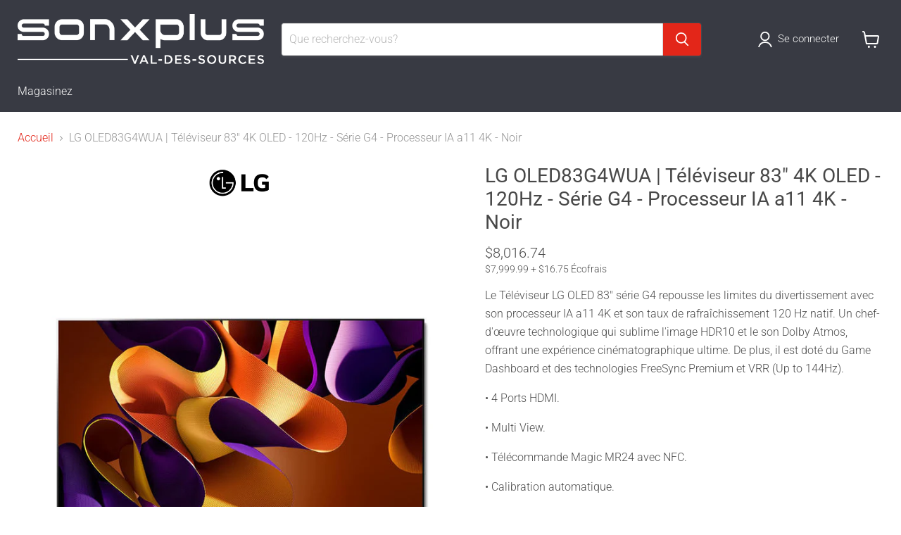

--- FILE ---
content_type: text/html; charset=utf-8
request_url: https://www.sonxplusvaldessources.com/products/lg-oled83g4wua-televiseur-83-4k-oled-120hz-serie-g4-processeur-ia-a11-4k-noir
body_size: 49621
content:
<!doctype html>
<html class="no-js no-touch" lang="fr">
  <head>

<!-- Start cookieyes banner --> <script id="cookieyes" type="text/javascript" src="https://cdn-cookieyes.com/common/shopify.js"></script> <script id="cookieyes" type="text/javascript" src="https://cdn-cookieyes.com/client_data/f4edb8c5a11168ffb380f68d/script.js"></script> <!-- End cookieyes banner -->

    
    <meta charset="utf-8">
    <meta http-equiv="x-ua-compatible" content="IE=edge">

    <link rel="preconnect" href="https://cdn.shopify.com">
    <link rel="preconnect" href="https://fonts.shopifycdn.com">
    <link rel="preconnect" href="https://v.shopify.com">
    <link rel="preconnect" href="https://cdn.shopifycloud.com">

    <title>LG OLED83G4WUA | Téléviseur 83&quot; 4K OLED - 120Hz | Sxp Val-Des-Sources — Sonxplus Val-des-sources</title>

    
      <meta name="description" content="LG OLED83G4WUA | Téléviseur 83&quot; - OLED 4K - Série G4 - Processeur IA a11 4K - Taux de rafraîchissement de 120 Hz natif - HDR10 - A11 AI Super Upscaling 4K - Cinéma maison (Dolby Vision/Dolby Atmos/Mode Cinéaste) | Sonxplus Val-Des-Sources, une entreprise québécoise d’ici, pour tous vos besoins électroniques.">
    

    
      <link rel="shortcut icon" href="//www.sonxplusvaldessources.com/cdn/shop/files/2398_SXP_Favicon_32x32.jpg?v=1680877058" type="image/png">
    

    
      <link rel="canonical" href="https://www.sonxplusvaldessources.com/products/lg-oled83g4wua-televiseur-83-4k-oled-120hz-serie-g4-processeur-ia-a11-4k-noir" />
    

    <meta name="viewport" content="width=device-width">

    
    














<meta property="og:site_name" content="Sonxplus Val-des-sources">
<meta property="og:url" content="https://www.sonxplusvaldessources.com/products/lg-oled83g4wua-televiseur-83-4k-oled-120hz-serie-g4-processeur-ia-a11-4k-noir">
<meta property="og:title" content="LG OLED83G4WUA | Téléviseur 83&quot; 4K OLED - 120Hz - Série G4 - Processeur IA a11 4K - Noir">
<meta property="og:type" content="website">
<meta property="og:description" content="LG OLED83G4WUA | Téléviseur 83&quot; - OLED 4K - Série G4 - Processeur IA a11 4K - Taux de rafraîchissement de 120 Hz natif - HDR10 - A11 AI Super Upscaling 4K - Cinéma maison (Dolby Vision/Dolby Atmos/Mode Cinéaste) | Sonxplus Val-Des-Sources, une entreprise québécoise d’ici, pour tous vos besoins électroniques.">




    
    
    
    

    
    
    <meta
      property="og:image"
      content="https://www.sonxplusvaldessources.com/cdn/shop/files/15481m_27646m_1200x1200.jpg?v=1717759380"
    />
    <meta
      property="og:image:secure_url"
      content="https://www.sonxplusvaldessources.com/cdn/shop/files/15481m_27646m_1200x1200.jpg?v=1717759380"
    />
    <meta property="og:image:width" content="1200" />
    <meta property="og:image:height" content="1200" />
    
    
    <meta property="og:image:alt" content="LG OLED83G4WUA | Téléviseur 83" 4K OLED - 120Hz - Série G4 - Processeur IA a11 4K - Noir-SONXPLUS Val-des-sources" />
  












<meta name="twitter:title" content="LG OLED83G4WUA | Téléviseur 83&quot; 4K OLED - 120Hz | Sxp Val-Des-Sources">
<meta name="twitter:description" content="LG OLED83G4WUA | Téléviseur 83&quot; - OLED 4K - Série G4 - Processeur IA a11 4K - Taux de rafraîchissement de 120 Hz natif - HDR10 - A11 AI Super Upscaling 4K - Cinéma maison (Dolby Vision/Dolby Atmos/Mode Cinéaste) | Sonxplus Val-Des-Sources, une entreprise québécoise d’ici, pour tous vos besoins électroniques.">


    
    
    
      
      
      <meta name="twitter:card" content="summary">
    
    
    <meta
      property="twitter:image"
      content="https://www.sonxplusvaldessources.com/cdn/shop/files/15481m_27646m_1200x1200_crop_center.jpg?v=1717759380"
    />
    <meta property="twitter:image:width" content="1200" />
    <meta property="twitter:image:height" content="1200" />
    
    
    <meta property="twitter:image:alt" content="LG OLED83G4WUA | Téléviseur 83&quot; 4K OLED - 120Hz - Série G4 - Processeur IA a11 4K - Noir-SONXPLUS Val-des-sources" />
  



    <link rel="preload" href="//www.sonxplusvaldessources.com/cdn/fonts/roboto/roboto_n3.9ac06d5955eb603264929711f38e40623ddc14db.woff2" as="font" crossorigin="anonymous">
    <link rel="preload" as="style" href="//www.sonxplusvaldessources.com/cdn/shop/t/13/assets/theme.css?v=104086785897239202201755545060">
    <link rel="preload" as="style" href="//www.sonxplusvaldessources.com/cdn/shop/t/13/assets/sxp.css?v=17843206347578807291759514902">

    <script>window.performance && window.performance.mark && window.performance.mark('shopify.content_for_header.start');</script><meta id="shopify-digital-wallet" name="shopify-digital-wallet" content="/51295322296/digital_wallets/dialog">
<meta name="shopify-checkout-api-token" content="c39288449dbe7bc4b75e9b211fc4593d">
<meta id="in-context-paypal-metadata" data-shop-id="51295322296" data-venmo-supported="false" data-environment="production" data-locale="fr_FR" data-paypal-v4="true" data-currency="CAD">
<link rel="alternate" type="application/json+oembed" href="https://www.sonxplusvaldessources.com/products/lg-oled83g4wua-televiseur-83-4k-oled-120hz-serie-g4-processeur-ia-a11-4k-noir.oembed">
<script async="async" src="/checkouts/internal/preloads.js?locale=fr-CA"></script>
<script id="shopify-features" type="application/json">{"accessToken":"c39288449dbe7bc4b75e9b211fc4593d","betas":["rich-media-storefront-analytics"],"domain":"www.sonxplusvaldessources.com","predictiveSearch":true,"shopId":51295322296,"locale":"fr"}</script>
<script>var Shopify = Shopify || {};
Shopify.shop = "sonxplus-asbestos.myshopify.com";
Shopify.locale = "fr";
Shopify.currency = {"active":"CAD","rate":"1.0"};
Shopify.country = "CA";
Shopify.theme = {"name":"Copie de Empire 7 testtt - 2025-01-08","id":147564724475,"schema_name":"Empire","schema_version":"11.1.2","theme_store_id":null,"role":"main"};
Shopify.theme.handle = "null";
Shopify.theme.style = {"id":null,"handle":null};
Shopify.cdnHost = "www.sonxplusvaldessources.com/cdn";
Shopify.routes = Shopify.routes || {};
Shopify.routes.root = "/";</script>
<script type="module">!function(o){(o.Shopify=o.Shopify||{}).modules=!0}(window);</script>
<script>!function(o){function n(){var o=[];function n(){o.push(Array.prototype.slice.apply(arguments))}return n.q=o,n}var t=o.Shopify=o.Shopify||{};t.loadFeatures=n(),t.autoloadFeatures=n()}(window);</script>
<script id="shop-js-analytics" type="application/json">{"pageType":"product"}</script>
<script defer="defer" async type="module" src="//www.sonxplusvaldessources.com/cdn/shopifycloud/shop-js/modules/v2/client.init-shop-cart-sync_DyYWCJny.fr.esm.js"></script>
<script defer="defer" async type="module" src="//www.sonxplusvaldessources.com/cdn/shopifycloud/shop-js/modules/v2/chunk.common_BDBm0ZZC.esm.js"></script>
<script type="module">
  await import("//www.sonxplusvaldessources.com/cdn/shopifycloud/shop-js/modules/v2/client.init-shop-cart-sync_DyYWCJny.fr.esm.js");
await import("//www.sonxplusvaldessources.com/cdn/shopifycloud/shop-js/modules/v2/chunk.common_BDBm0ZZC.esm.js");

  window.Shopify.SignInWithShop?.initShopCartSync?.({"fedCMEnabled":true,"windoidEnabled":true});

</script>
<script>(function() {
  var isLoaded = false;
  function asyncLoad() {
    if (isLoaded) return;
    isLoaded = true;
    var urls = ["https:\/\/cloudsearch-1f874.kxcdn.com\/shopify.js?srp=\/a\/search\u0026filtersEnabled=1\u0026shop=sonxplus-asbestos.myshopify.com"];
    for (var i = 0; i < urls.length; i++) {
      var s = document.createElement('script');
      s.type = 'text/javascript';
      s.async = true;
      s.src = urls[i];
      var x = document.getElementsByTagName('script')[0];
      x.parentNode.insertBefore(s, x);
    }
  };
  if(window.attachEvent) {
    window.attachEvent('onload', asyncLoad);
  } else {
    window.addEventListener('load', asyncLoad, false);
  }
})();</script>
<script id="__st">var __st={"a":51295322296,"offset":-18000,"reqid":"9399bc67-0726-4a58-9d24-f7be69afbafb-1768860035","pageurl":"www.sonxplusvaldessources.com\/products\/lg-oled83g4wua-televiseur-83-4k-oled-120hz-serie-g4-processeur-ia-a11-4k-noir","u":"5a70f46fa1d6","p":"product","rtyp":"product","rid":8582590595323};</script>
<script>window.ShopifyPaypalV4VisibilityTracking = true;</script>
<script id="captcha-bootstrap">!function(){'use strict';const t='contact',e='account',n='new_comment',o=[[t,t],['blogs',n],['comments',n],[t,'customer']],c=[[e,'customer_login'],[e,'guest_login'],[e,'recover_customer_password'],[e,'create_customer']],r=t=>t.map((([t,e])=>`form[action*='/${t}']:not([data-nocaptcha='true']) input[name='form_type'][value='${e}']`)).join(','),a=t=>()=>t?[...document.querySelectorAll(t)].map((t=>t.form)):[];function s(){const t=[...o],e=r(t);return a(e)}const i='password',u='form_key',d=['recaptcha-v3-token','g-recaptcha-response','h-captcha-response',i],f=()=>{try{return window.sessionStorage}catch{return}},m='__shopify_v',_=t=>t.elements[u];function p(t,e,n=!1){try{const o=window.sessionStorage,c=JSON.parse(o.getItem(e)),{data:r}=function(t){const{data:e,action:n}=t;return t[m]||n?{data:e,action:n}:{data:t,action:n}}(c);for(const[e,n]of Object.entries(r))t.elements[e]&&(t.elements[e].value=n);n&&o.removeItem(e)}catch(o){console.error('form repopulation failed',{error:o})}}const l='form_type',E='cptcha';function T(t){t.dataset[E]=!0}const w=window,h=w.document,L='Shopify',v='ce_forms',y='captcha';let A=!1;((t,e)=>{const n=(g='f06e6c50-85a8-45c8-87d0-21a2b65856fe',I='https://cdn.shopify.com/shopifycloud/storefront-forms-hcaptcha/ce_storefront_forms_captcha_hcaptcha.v1.5.2.iife.js',D={infoText:'Protégé par hCaptcha',privacyText:'Confidentialité',termsText:'Conditions'},(t,e,n)=>{const o=w[L][v],c=o.bindForm;if(c)return c(t,g,e,D).then(n);var r;o.q.push([[t,g,e,D],n]),r=I,A||(h.body.append(Object.assign(h.createElement('script'),{id:'captcha-provider',async:!0,src:r})),A=!0)});var g,I,D;w[L]=w[L]||{},w[L][v]=w[L][v]||{},w[L][v].q=[],w[L][y]=w[L][y]||{},w[L][y].protect=function(t,e){n(t,void 0,e),T(t)},Object.freeze(w[L][y]),function(t,e,n,w,h,L){const[v,y,A,g]=function(t,e,n){const i=e?o:[],u=t?c:[],d=[...i,...u],f=r(d),m=r(i),_=r(d.filter((([t,e])=>n.includes(e))));return[a(f),a(m),a(_),s()]}(w,h,L),I=t=>{const e=t.target;return e instanceof HTMLFormElement?e:e&&e.form},D=t=>v().includes(t);t.addEventListener('submit',(t=>{const e=I(t);if(!e)return;const n=D(e)&&!e.dataset.hcaptchaBound&&!e.dataset.recaptchaBound,o=_(e),c=g().includes(e)&&(!o||!o.value);(n||c)&&t.preventDefault(),c&&!n&&(function(t){try{if(!f())return;!function(t){const e=f();if(!e)return;const n=_(t);if(!n)return;const o=n.value;o&&e.removeItem(o)}(t);const e=Array.from(Array(32),(()=>Math.random().toString(36)[2])).join('');!function(t,e){_(t)||t.append(Object.assign(document.createElement('input'),{type:'hidden',name:u})),t.elements[u].value=e}(t,e),function(t,e){const n=f();if(!n)return;const o=[...t.querySelectorAll(`input[type='${i}']`)].map((({name:t})=>t)),c=[...d,...o],r={};for(const[a,s]of new FormData(t).entries())c.includes(a)||(r[a]=s);n.setItem(e,JSON.stringify({[m]:1,action:t.action,data:r}))}(t,e)}catch(e){console.error('failed to persist form',e)}}(e),e.submit())}));const S=(t,e)=>{t&&!t.dataset[E]&&(n(t,e.some((e=>e===t))),T(t))};for(const o of['focusin','change'])t.addEventListener(o,(t=>{const e=I(t);D(e)&&S(e,y())}));const B=e.get('form_key'),M=e.get(l),P=B&&M;t.addEventListener('DOMContentLoaded',(()=>{const t=y();if(P)for(const e of t)e.elements[l].value===M&&p(e,B);[...new Set([...A(),...v().filter((t=>'true'===t.dataset.shopifyCaptcha))])].forEach((e=>S(e,t)))}))}(h,new URLSearchParams(w.location.search),n,t,e,['guest_login'])})(!0,!0)}();</script>
<script integrity="sha256-4kQ18oKyAcykRKYeNunJcIwy7WH5gtpwJnB7kiuLZ1E=" data-source-attribution="shopify.loadfeatures" defer="defer" src="//www.sonxplusvaldessources.com/cdn/shopifycloud/storefront/assets/storefront/load_feature-a0a9edcb.js" crossorigin="anonymous"></script>
<script data-source-attribution="shopify.dynamic_checkout.dynamic.init">var Shopify=Shopify||{};Shopify.PaymentButton=Shopify.PaymentButton||{isStorefrontPortableWallets:!0,init:function(){window.Shopify.PaymentButton.init=function(){};var t=document.createElement("script");t.src="https://www.sonxplusvaldessources.com/cdn/shopifycloud/portable-wallets/latest/portable-wallets.fr.js",t.type="module",document.head.appendChild(t)}};
</script>
<script data-source-attribution="shopify.dynamic_checkout.buyer_consent">
  function portableWalletsHideBuyerConsent(e){var t=document.getElementById("shopify-buyer-consent"),n=document.getElementById("shopify-subscription-policy-button");t&&n&&(t.classList.add("hidden"),t.setAttribute("aria-hidden","true"),n.removeEventListener("click",e))}function portableWalletsShowBuyerConsent(e){var t=document.getElementById("shopify-buyer-consent"),n=document.getElementById("shopify-subscription-policy-button");t&&n&&(t.classList.remove("hidden"),t.removeAttribute("aria-hidden"),n.addEventListener("click",e))}window.Shopify?.PaymentButton&&(window.Shopify.PaymentButton.hideBuyerConsent=portableWalletsHideBuyerConsent,window.Shopify.PaymentButton.showBuyerConsent=portableWalletsShowBuyerConsent);
</script>
<script data-source-attribution="shopify.dynamic_checkout.cart.bootstrap">document.addEventListener("DOMContentLoaded",(function(){function t(){return document.querySelector("shopify-accelerated-checkout-cart, shopify-accelerated-checkout")}if(t())Shopify.PaymentButton.init();else{new MutationObserver((function(e,n){t()&&(Shopify.PaymentButton.init(),n.disconnect())})).observe(document.body,{childList:!0,subtree:!0})}}));
</script>
<script id='scb4127' type='text/javascript' async='' src='https://www.sonxplusvaldessources.com/cdn/shopifycloud/privacy-banner/storefront-banner.js'></script><link id="shopify-accelerated-checkout-styles" rel="stylesheet" media="screen" href="https://www.sonxplusvaldessources.com/cdn/shopifycloud/portable-wallets/latest/accelerated-checkout-backwards-compat.css" crossorigin="anonymous">
<style id="shopify-accelerated-checkout-cart">
        #shopify-buyer-consent {
  margin-top: 1em;
  display: inline-block;
  width: 100%;
}

#shopify-buyer-consent.hidden {
  display: none;
}

#shopify-subscription-policy-button {
  background: none;
  border: none;
  padding: 0;
  text-decoration: underline;
  font-size: inherit;
  cursor: pointer;
}

#shopify-subscription-policy-button::before {
  box-shadow: none;
}

      </style>

<script>window.performance && window.performance.mark && window.performance.mark('shopify.content_for_header.end');</script>

    <link href="//www.sonxplusvaldessources.com/cdn/shop/t/13/assets/theme.css?v=104086785897239202201755545060" rel="stylesheet" type="text/css" media="all" />
    <link href="//www.sonxplusvaldessources.com/cdn/shop/t/13/assets/sxp.css?v=17843206347578807291759514902" rel="stylesheet" type="text/css" media="all" />

    
      <link href="//www.sonxplusvaldessources.com/cdn/shop/t/13/assets/ripple.css?v=100240391239311985871736362628" rel="stylesheet" type="text/css" media="all" />
    

    
    <script>
      window.Theme = window.Theme || {};
      window.Theme.version = '11.1.2';
      window.Theme.name = 'Empire';
      window.Theme.routes = {
        "root_url": "/",
        "account_url": "/account",
        "account_login_url": "https://account.sonxplusvaldessources.com?locale=fr&region_country=CA",
        "account_logout_url": "/account/logout",
        "account_register_url": "https://account.sonxplusvaldessources.com?locale=fr",
        "account_addresses_url": "/account/addresses",
        "collections_url": "/collections",
        "all_products_collection_url": "/collections/all",
        "search_url": "/search",
        "predictive_search_url": "/search/suggest",
        "cart_url": "/cart",
        "cart_add_url": "/cart/add",
        "cart_change_url": "/cart/change",
        "cart_clear_url": "/cart/clear",
        "product_recommendations_url": "/recommendations/products",
      };
    </script>
    



  




<!--Gem_Page_Header_Script-->
<!-- "snippets/gem-app-header-scripts.liquid" was not rendered, the associated app was uninstalled -->
<!--End_Gem_Page_Header_Script-->
<!-- BEGIN app block: shopify://apps/sa-variants/blocks/variant-king-combined-listing/ff68b20f-8c8f-491e-92bf-3e5b8f17ef88 -->














































  
  <script>
    window.vkcl_data = function(){
      return {
        "block_collection_settings": {"alignment":"left","enable":true,"swatch_location":"After image","switch_on_hover":true,"preselect_variant":false,"current_template":"product"},
        "currency": "CAD",
        "currency_symbol": "$",
        "primary_locale": "fr",
        "localized_string": {},
        "app_setting_styles": {"products_swatch_presentation":{"slide_left_button_svg":"","slide_right_button_svg":""},"collections_swatch_presentation":{"minified":false,"minified_products":false,"minified_template":"+{count}","slide_left_button_svg":"","minified_display_count":[3,6],"slide_right_button_svg":""}},
        "app_setting": {"display_logs":false,"default_preset":11625,"pre_hide_strategy":"hide-all-theme-selectors","swatch_url_source":"cdn","product_data_source":"storefront","new_script":true},
        "app_setting_config": {"app_execution_strategy":"all","collections_options_disabled":null,"default_swatch_image":"none","do_not_select_an_option":null,"history_free_group_navigation":false,"notranslate":false,"products_options_disabled":null,"size_chart":null,"session_storage_timeout_seconds":60,"enable_swatch":{"cart":{"enable_on_cart_product_grid":true,"enable_on_cart_featured_product":true},"home":{"enable_on_home_product_grid":true,"enable_on_home_featured_product":true},"pages":{"enable_on_custom_product_grid":true,"enable_on_custom_featured_product":true},"article":{"enable_on_article_product_grid":true,"enable_on_article_featured_product":true},"products":{"enable_on_main_product":true,"enable_on_product_grid":true},"collections":{"enable_on_collection_quick_view":true,"enable_on_collection_product_grid":true},"list_collections":{"enable_on_list_collection_quick_view":true,"enable_on_list_collection_product_grid":true}},"product_template":null,"product_batch_size":250,"use_optimized_urls":true,"preselect_group_category":false,"enable_error_tracking":true,"preset_badge":{"order":[{"name":"sold_out","order":0},{"name":"sale","order":1},{"name":"new","order":2}],"new_badge_text":"Nouveauté","new_badge_color":"#FFFFFF","sale_badge_text":"PROMO","sale_badge_color":"#FFFFFF","new_badge_bg_color":"#121212D1","sale_badge_bg_color":"#D91C01D1","sold_out_badge_text":"SOLD OUT","sold_out_badge_color":"#FFFFFF","new_show_when_all_same":false,"sale_show_when_all_same":false,"sold_out_badge_bg_color":"#BBBBBBD1","new_product_max_duration":30,"sold_out_show_when_all_same":true,"min_price_diff_for_sale_badge":5}},
        "theme_settings_map": {"136697938171":2786,"145339416827":2786,"147564724475":2786,"116084539576":2785,"145339351291":2786},
        "theme_settings": {"2786":{"id":2786,"configurations":{"products":{"theme_type":"dawn","swatch_root":{"position":"before","selector":"[data-product-form-area], variant-radios, variant-selects","groups_selector":"","section_selector":".modal--quickshop-full .product--outer, .modal--quickshop-slim .product--outer,.product--section .product--container, .featured-product--container, .product.grid, .product__container","secondary_position":"","secondary_selector":"","use_section_as_root":true},"option_selectors":"[data-product-form-area] select[data-variant-option], [data-product-form-area] select[data-product-option], [data-product-form-area] input[type=\"radio\"], variant-radios select,  variant-radios input","selectors_to_hide":["[data-variants-ui]","[data-product-options-container]","options-selection","variant-radios"],"json_data_selector":"","add_to_cart_selector":".product-form--atc-button, [id=\"add-to-cart-btn\"]","custom_button_params":{"data":[{"value_attribute":"data-value","option_attribute":"data-name"}],"selected_selector":".active"},"option_index_attributes":["data-index","data-option-position","data-object","data-product-option","data-option-index","name"],"add_to_cart_text_selector":".atc-button--text, [id=\"add-to-cart-btn\"]\u003espan","selectors_to_hide_override":"","add_to_cart_enabled_classes":"product-form--atc-button mdc-ripple-surface mdc-ripple-upgraded","add_to_cart_disabled_classes":"product-form--atc-button mdc-ripple-surface mdc-ripple-upgraded disabled"},"collections":{"grid_updates":[{"type":"On sale","template":"\u003cspan class=\"productitem__badge productitem__badge--sale\" data-badge-sales=\"\" {{display_on_available}} {{display_on_sale}}\u003cspan data-badge-sales-range=\"\"\u003eSave \u003cspan data-price-percent-saved=\"\"\u003e{{ percentage_difference }}\u003c\/span\u003e%\u003c\/span\u003e\u003c\/span\u003e","display_position":"bottom","display_selector":".productitem--image","element_selector":".productitem__badge--sale"},{"type":"Sold out","template":"\u003cspan class=\"productitem__badge productitem__badge--soldout\" {{display_on_sold_out}}\u003eSold out\n  \u003c\/span\u003e","display_position":"bottom","display_selector":".productitem--image","element_selector":".productitem__badge--soldout"},{"type":"price","template":"\u003cdiv class=\"price--compare-at price__compare-at visible\" data-price-compare-at=\"\" data-price-compare-container {display_on_sale}\u003e\n \u003cspan class=\"money price__compare-at--single\" \u003e{compare_at_price_with_format}\u003c\/span\u003e\n\u003c\/div\u003e\n\u003cdiv class=\"price--main price__current\" data-price=\"\" {hide_on_sale} data-price-container\u003e\n      \u003cspan class=\"money\" data-price\u003e{price_with_format}\u003c\/span\u003e\n\u003c\/div\u003e\n\u003cdiv class=\"price--main price__current price__current--on-sale\" data-price=\"\" {display_on_sale} data-price-container\u003e\n      \u003cspan class=\"money\" data-price\u003e{price_with_format}\u003c\/span\u003e\n\u003c\/div\u003e","display_position":"replace","display_selector":".productitem--price, .productitem__price","element_selector":""}],"data_selectors":{"url":"a.productitem--image-link, .productitem--title a, .productitem--description a","title":".productitem--title a","attributes":["data-product-quickshop-url:handle","data-product-quickshop:pid","data-variant-id:vid"],"form_input":"[name=\"id\"]","featured_image":"img:not(.productitem--image-alternate)","secondary_image":"img.productitem--image-alternate"},"attribute_updates":[{"selector":null,"template":null,"attribute":null}],"selectors_to_hide":[".productitem--swatches"],"json_data_selector":"[sa-swatch-json]","swatch_root_selector":".productgrid--item:not(.featured-collection__title-card)","swatch_display_options":[{"label":"After image","position":"after","selector":"a.productitem--image-link"},{"label":"After price","position":"after","selector":".productitem__price, .productitem--price"},{"label":"After title","position":"after","selector":".productitem--title"}]}},"settings":{"products":{"handleize":false,"init_deferred":false,"label_split_symbol":"-","size_chart_selector":"","persist_group_variant":true,"hide_single_value_option":"none"},"collections":{"layer_index":12,"display_label":false,"continuous_lookup":1000,"json_data_from_api":true,"label_split_symbol":"-","price_trailing_zeroes":true,"hide_single_value_option":"none"}},"custom_scripts":[],"custom_css":".productgrid--item {\r\n height: auto !important;\r\n}","theme_store_ids":[],"schema_theme_names":["Empire"],"pre_hide_css_code":"html:not(.nojs):not(.no-js) [data-variants-ui],html:not(.nojs):not(.no-js) [data-product-options-container],html:not(.nojs):not(.no-js) options-selection,html:not(.nojs):not(.no-js) variant-radios{opacity:0;max-height:0}\n"},"2786":{"id":2786,"configurations":{"products":{"theme_type":"dawn","swatch_root":{"position":"before","selector":"[data-product-form-area], variant-radios, variant-selects","groups_selector":"","section_selector":".modal--quickshop-full .product--outer, .modal--quickshop-slim .product--outer,.product--section .product--container, .featured-product--container, .product.grid, .product__container","secondary_position":"","secondary_selector":"","use_section_as_root":true},"option_selectors":"[data-product-form-area] select[data-variant-option], [data-product-form-area] select[data-product-option], [data-product-form-area] input[type=\"radio\"], variant-radios select,  variant-radios input","selectors_to_hide":["[data-variants-ui]","[data-product-options-container]","options-selection","variant-radios"],"json_data_selector":"","add_to_cart_selector":".product-form--atc-button, [id=\"add-to-cart-btn\"]","custom_button_params":{"data":[{"value_attribute":"data-value","option_attribute":"data-name"}],"selected_selector":".active"},"option_index_attributes":["data-index","data-option-position","data-object","data-product-option","data-option-index","name"],"add_to_cart_text_selector":".atc-button--text, [id=\"add-to-cart-btn\"]\u003espan","selectors_to_hide_override":"","add_to_cart_enabled_classes":"product-form--atc-button mdc-ripple-surface mdc-ripple-upgraded","add_to_cart_disabled_classes":"product-form--atc-button mdc-ripple-surface mdc-ripple-upgraded disabled"},"collections":{"grid_updates":[{"type":"On sale","template":"\u003cspan class=\"productitem__badge productitem__badge--sale\" data-badge-sales=\"\" {{display_on_available}} {{display_on_sale}}\u003cspan data-badge-sales-range=\"\"\u003eSave \u003cspan data-price-percent-saved=\"\"\u003e{{ percentage_difference }}\u003c\/span\u003e%\u003c\/span\u003e\u003c\/span\u003e","display_position":"bottom","display_selector":".productitem--image","element_selector":".productitem__badge--sale"},{"type":"Sold out","template":"\u003cspan class=\"productitem__badge productitem__badge--soldout\" {{display_on_sold_out}}\u003eSold out\n  \u003c\/span\u003e","display_position":"bottom","display_selector":".productitem--image","element_selector":".productitem__badge--soldout"},{"type":"price","template":"\u003cdiv class=\"price--compare-at price__compare-at visible\" data-price-compare-at=\"\" data-price-compare-container {display_on_sale}\u003e\n \u003cspan class=\"money price__compare-at--single\" \u003e{compare_at_price_with_format}\u003c\/span\u003e\n\u003c\/div\u003e\n\u003cdiv class=\"price--main price__current\" data-price=\"\" {hide_on_sale} data-price-container\u003e\n      \u003cspan class=\"money\" data-price\u003e{price_with_format}\u003c\/span\u003e\n\u003c\/div\u003e\n\u003cdiv class=\"price--main price__current price__current--on-sale\" data-price=\"\" {display_on_sale} data-price-container\u003e\n      \u003cspan class=\"money\" data-price\u003e{price_with_format}\u003c\/span\u003e\n\u003c\/div\u003e","display_position":"replace","display_selector":".productitem--price, .productitem__price","element_selector":""}],"data_selectors":{"url":"a.productitem--image-link, .productitem--title a, .productitem--description a","title":".productitem--title a","attributes":["data-product-quickshop-url:handle","data-product-quickshop:pid","data-variant-id:vid"],"form_input":"[name=\"id\"]","featured_image":"img:not(.productitem--image-alternate)","secondary_image":"img.productitem--image-alternate"},"attribute_updates":[{"selector":null,"template":null,"attribute":null}],"selectors_to_hide":[".productitem--swatches"],"json_data_selector":"[sa-swatch-json]","swatch_root_selector":".productgrid--item:not(.featured-collection__title-card)","swatch_display_options":[{"label":"After image","position":"after","selector":"a.productitem--image-link"},{"label":"After price","position":"after","selector":".productitem__price, .productitem--price"},{"label":"After title","position":"after","selector":".productitem--title"}]}},"settings":{"products":{"handleize":false,"init_deferred":false,"label_split_symbol":"-","size_chart_selector":"","persist_group_variant":true,"hide_single_value_option":"none"},"collections":{"layer_index":12,"display_label":false,"continuous_lookup":1000,"json_data_from_api":true,"label_split_symbol":"-","price_trailing_zeroes":true,"hide_single_value_option":"none"}},"custom_scripts":[],"custom_css":".productgrid--item {\r\n height: auto !important;\r\n}","theme_store_ids":[],"schema_theme_names":["Empire"],"pre_hide_css_code":"html:not(.nojs):not(.no-js) [data-variants-ui],html:not(.nojs):not(.no-js) [data-product-options-container],html:not(.nojs):not(.no-js) options-selection,html:not(.nojs):not(.no-js) variant-radios{opacity:0;max-height:0}\n"},"2786":{"id":2786,"configurations":{"products":{"theme_type":"dawn","swatch_root":{"position":"before","selector":"[data-product-form-area], variant-radios, variant-selects","groups_selector":"","section_selector":".modal--quickshop-full .product--outer, .modal--quickshop-slim .product--outer,.product--section .product--container, .featured-product--container, .product.grid, .product__container","secondary_position":"","secondary_selector":"","use_section_as_root":true},"option_selectors":"[data-product-form-area] select[data-variant-option], [data-product-form-area] select[data-product-option], [data-product-form-area] input[type=\"radio\"], variant-radios select,  variant-radios input","selectors_to_hide":["[data-variants-ui]","[data-product-options-container]","options-selection","variant-radios"],"json_data_selector":"","add_to_cart_selector":".product-form--atc-button, [id=\"add-to-cart-btn\"]","custom_button_params":{"data":[{"value_attribute":"data-value","option_attribute":"data-name"}],"selected_selector":".active"},"option_index_attributes":["data-index","data-option-position","data-object","data-product-option","data-option-index","name"],"add_to_cart_text_selector":".atc-button--text, [id=\"add-to-cart-btn\"]\u003espan","selectors_to_hide_override":"","add_to_cart_enabled_classes":"product-form--atc-button mdc-ripple-surface mdc-ripple-upgraded","add_to_cart_disabled_classes":"product-form--atc-button mdc-ripple-surface mdc-ripple-upgraded disabled"},"collections":{"grid_updates":[{"type":"On sale","template":"\u003cspan class=\"productitem__badge productitem__badge--sale\" data-badge-sales=\"\" {{display_on_available}} {{display_on_sale}}\u003cspan data-badge-sales-range=\"\"\u003eSave \u003cspan data-price-percent-saved=\"\"\u003e{{ percentage_difference }}\u003c\/span\u003e%\u003c\/span\u003e\u003c\/span\u003e","display_position":"bottom","display_selector":".productitem--image","element_selector":".productitem__badge--sale"},{"type":"Sold out","template":"\u003cspan class=\"productitem__badge productitem__badge--soldout\" {{display_on_sold_out}}\u003eSold out\n  \u003c\/span\u003e","display_position":"bottom","display_selector":".productitem--image","element_selector":".productitem__badge--soldout"},{"type":"price","template":"\u003cdiv class=\"price--compare-at price__compare-at visible\" data-price-compare-at=\"\" data-price-compare-container {display_on_sale}\u003e\n \u003cspan class=\"money price__compare-at--single\" \u003e{compare_at_price_with_format}\u003c\/span\u003e\n\u003c\/div\u003e\n\u003cdiv class=\"price--main price__current\" data-price=\"\" {hide_on_sale} data-price-container\u003e\n      \u003cspan class=\"money\" data-price\u003e{price_with_format}\u003c\/span\u003e\n\u003c\/div\u003e\n\u003cdiv class=\"price--main price__current price__current--on-sale\" data-price=\"\" {display_on_sale} data-price-container\u003e\n      \u003cspan class=\"money\" data-price\u003e{price_with_format}\u003c\/span\u003e\n\u003c\/div\u003e","display_position":"replace","display_selector":".productitem--price, .productitem__price","element_selector":""}],"data_selectors":{"url":"a.productitem--image-link, .productitem--title a, .productitem--description a","title":".productitem--title a","attributes":["data-product-quickshop-url:handle","data-product-quickshop:pid","data-variant-id:vid"],"form_input":"[name=\"id\"]","featured_image":"img:not(.productitem--image-alternate)","secondary_image":"img.productitem--image-alternate"},"attribute_updates":[{"selector":null,"template":null,"attribute":null}],"selectors_to_hide":[".productitem--swatches"],"json_data_selector":"[sa-swatch-json]","swatch_root_selector":".productgrid--item:not(.featured-collection__title-card)","swatch_display_options":[{"label":"After image","position":"after","selector":"a.productitem--image-link"},{"label":"After price","position":"after","selector":".productitem__price, .productitem--price"},{"label":"After title","position":"after","selector":".productitem--title"}]}},"settings":{"products":{"handleize":false,"init_deferred":false,"label_split_symbol":"-","size_chart_selector":"","persist_group_variant":true,"hide_single_value_option":"none"},"collections":{"layer_index":12,"display_label":false,"continuous_lookup":1000,"json_data_from_api":true,"label_split_symbol":"-","price_trailing_zeroes":true,"hide_single_value_option":"none"}},"custom_scripts":[],"custom_css":".productgrid--item {\r\n height: auto !important;\r\n}","theme_store_ids":[],"schema_theme_names":["Empire"],"pre_hide_css_code":"html:not(.nojs):not(.no-js) [data-variants-ui],html:not(.nojs):not(.no-js) [data-product-options-container],html:not(.nojs):not(.no-js) options-selection,html:not(.nojs):not(.no-js) variant-radios{opacity:0;max-height:0}\n"},"2785":{"id":2785,"configurations":{"products":{"theme_type":"dawn","swatch_root":{"position":"before","selector":"form[action*=\"\/cart\/add\"]","groups_selector":"","section_selector":"[data-section-type=\"product\"]","secondary_position":"","secondary_selector":"","use_section_as_root":true},"option_selectors":"select.single-option-selector","selectors_to_hide":[".selector-wrapper"],"json_data_selector":"","add_to_cart_selector":"[name=\"add\"]","custom_button_params":{"data":[{"value_attribute":"data-value","option_attribute":"data-name"}],"selected_selector":".active"},"option_index_attributes":["data-index","data-option-position","data-object","data-product-option","data-option-index","name"],"add_to_cart_text_selector":"[name=\"add\"]\u003espan","selectors_to_hide_override":"","add_to_cart_enabled_classes":"","add_to_cart_disabled_classes":""},"collections":{"grid_updates":[{"name":"price","template":"\u003cdiv class=\"sa-price-wrapper\"\u003e\n\u003cspan class=\"sa-compare-at-price\" {display_on_sale}\u003e{compare_at_price_with_format}\u003c\/span\u003e\n\u003cspan class=\"sa-price\" \u003e{price_with_format}\u003c\/span\u003e\n\u003cdiv class=\"price__badges_custom\"\u003e\u003c\/div\u003e\u003c\/div\u003e","display_position":"after","display_selector":"div.product-card__title","element_selector":"dl.price, .sa-price-wrapper"},{"name":"Sale","template":"\u003cspan class=\"price__badge price__badge--sale\" aria-hidden=\"true\"{{display_on_available}} {{display_on_sale}}\u003e\u003cspan\u003eSale\u003c\/span\u003e\u003c\/span\u003e","display_position":"top","display_selector":".price__badges_custom","element_selector":".price__badge--sale"},{"name":"Soldout","template":"\u003cspan class=\"price__badge price__badge--sold-out\" {{display_on_sold_out}}\u003e\u003cspan\u003eSold out\u003c\/span\u003e\u003c\/span\u003e","display_position":"top","display_selector":".price__badges_custom","element_selector":".price__badge--sold-out"}],"data_selectors":{"url":"a","title":".grid-view-item__title","attributes":[],"form_input":"[name=\"id\"]","featured_image":"img.grid-view-item__image","secondary_image":"img:not(.grid-view-item__image)"},"attribute_updates":[{"selector":null,"template":null,"attribute":null}],"selectors_to_hide":[],"json_data_selector":"[sa-swatch-json]","swatch_root_selector":"[data-section-type=\"collection-template\"] .grid__item .grid-view-item, .grid-view-item.product-card","swatch_display_options":[{"label":"After image","position":"after","selector":".grid-view-item__image, .product-card__image-with-placeholder-wrapper"},{"label":"After price","position":"after","selector":".grid-view-item__meta"},{"label":"After title","position":"after","selector":".grid-view-item__title"}]}},"settings":{"products":{"handleize":false,"init_deferred":false,"label_split_symbol":"-","size_chart_selector":"","persist_group_variant":true,"hide_single_value_option":"none"},"collections":{"layer_index":12,"display_label":false,"continuous_lookup":3000,"json_data_from_api":true,"label_split_symbol":"-","price_trailing_zeroes":true,"hide_single_value_option":"none"}},"custom_scripts":[],"custom_css":".sa-compare-at-price {text-decoration: line-through; color: #f94c43; font-weight: 600; font-style: normal;}\r\n.sa-price {color: #6a6a6a; font-weight: 600; font-style: normal;}\r\n[id=\"Collection\"] .grid-view-item, .product-card.grid-view-item, [id=\"shopify-section-featured-collections\"] .grid-view-item {margin:35px 0px 0px 0px!important;}\r\n.price__badges_custom span.price__badge:not([style]) {display: unset;}","theme_store_ids":[],"schema_theme_names":["Debut"],"pre_hide_css_code":"html:not(.nojs):not(.no-js) .selector-wrapper{opacity:0;max-height:0}\n"},"2786":{"id":2786,"configurations":{"products":{"theme_type":"dawn","swatch_root":{"position":"before","selector":"[data-product-form-area], variant-radios, variant-selects","groups_selector":"","section_selector":".modal--quickshop-full .product--outer, .modal--quickshop-slim .product--outer,.product--section .product--container, .featured-product--container, .product.grid, .product__container","secondary_position":"","secondary_selector":"","use_section_as_root":true},"option_selectors":"[data-product-form-area] select[data-variant-option], [data-product-form-area] select[data-product-option], [data-product-form-area] input[type=\"radio\"], variant-radios select,  variant-radios input","selectors_to_hide":["[data-variants-ui]","[data-product-options-container]","options-selection","variant-radios"],"json_data_selector":"","add_to_cart_selector":".product-form--atc-button, [id=\"add-to-cart-btn\"]","custom_button_params":{"data":[{"value_attribute":"data-value","option_attribute":"data-name"}],"selected_selector":".active"},"option_index_attributes":["data-index","data-option-position","data-object","data-product-option","data-option-index","name"],"add_to_cart_text_selector":".atc-button--text, [id=\"add-to-cart-btn\"]\u003espan","selectors_to_hide_override":"","add_to_cart_enabled_classes":"product-form--atc-button mdc-ripple-surface mdc-ripple-upgraded","add_to_cart_disabled_classes":"product-form--atc-button mdc-ripple-surface mdc-ripple-upgraded disabled"},"collections":{"grid_updates":[{"type":"On sale","template":"\u003cspan class=\"productitem__badge productitem__badge--sale\" data-badge-sales=\"\" {{display_on_available}} {{display_on_sale}}\u003cspan data-badge-sales-range=\"\"\u003eSave \u003cspan data-price-percent-saved=\"\"\u003e{{ percentage_difference }}\u003c\/span\u003e%\u003c\/span\u003e\u003c\/span\u003e","display_position":"bottom","display_selector":".productitem--image","element_selector":".productitem__badge--sale"},{"type":"Sold out","template":"\u003cspan class=\"productitem__badge productitem__badge--soldout\" {{display_on_sold_out}}\u003eSold out\n  \u003c\/span\u003e","display_position":"bottom","display_selector":".productitem--image","element_selector":".productitem__badge--soldout"},{"type":"price","template":"\u003cdiv class=\"price--compare-at price__compare-at visible\" data-price-compare-at=\"\" data-price-compare-container {display_on_sale}\u003e\n \u003cspan class=\"money price__compare-at--single\" \u003e{compare_at_price_with_format}\u003c\/span\u003e\n\u003c\/div\u003e\n\u003cdiv class=\"price--main price__current\" data-price=\"\" {hide_on_sale} data-price-container\u003e\n      \u003cspan class=\"money\" data-price\u003e{price_with_format}\u003c\/span\u003e\n\u003c\/div\u003e\n\u003cdiv class=\"price--main price__current price__current--on-sale\" data-price=\"\" {display_on_sale} data-price-container\u003e\n      \u003cspan class=\"money\" data-price\u003e{price_with_format}\u003c\/span\u003e\n\u003c\/div\u003e","display_position":"replace","display_selector":".productitem--price, .productitem__price","element_selector":""}],"data_selectors":{"url":"a.productitem--image-link, .productitem--title a, .productitem--description a","title":".productitem--title a","attributes":["data-product-quickshop-url:handle","data-product-quickshop:pid","data-variant-id:vid"],"form_input":"[name=\"id\"]","featured_image":"img:not(.productitem--image-alternate)","secondary_image":"img.productitem--image-alternate"},"attribute_updates":[{"selector":null,"template":null,"attribute":null}],"selectors_to_hide":[".productitem--swatches"],"json_data_selector":"[sa-swatch-json]","swatch_root_selector":".productgrid--item:not(.featured-collection__title-card)","swatch_display_options":[{"label":"After image","position":"after","selector":"a.productitem--image-link"},{"label":"After price","position":"after","selector":".productitem__price, .productitem--price"},{"label":"After title","position":"after","selector":".productitem--title"}]}},"settings":{"products":{"handleize":false,"init_deferred":false,"label_split_symbol":"-","size_chart_selector":"","persist_group_variant":true,"hide_single_value_option":"none"},"collections":{"layer_index":12,"display_label":false,"continuous_lookup":1000,"json_data_from_api":true,"label_split_symbol":"-","price_trailing_zeroes":true,"hide_single_value_option":"none"}},"custom_scripts":[],"custom_css":".productgrid--item {\r\n height: auto !important;\r\n}","theme_store_ids":[],"schema_theme_names":["Empire"],"pre_hide_css_code":"html:not(.nojs):not(.no-js) [data-variants-ui],html:not(.nojs):not(.no-js) [data-product-options-container],html:not(.nojs):not(.no-js) options-selection,html:not(.nojs):not(.no-js) variant-radios{opacity:0;max-height:0}\n"}},
        "product_options": null,
        "swatch_dir": "vkcl",
        "presets": {"11622":{"id":11622,"params":{"width":"50px","height":"35px","min-width":"50px","arrow_mode":"mode_1","width_type":"auto","button_type":"normal-button","price_badge":{"price_enabled":false},"button_style":"stack","margin_right":"12px","preview_type":"large_values","display_label":true,"stock_out_type":"strike-out","padding_vertical":"9px","mobile_arrow_mode":"mode_0","mobile_button_style":"stack","display_variant_label":false},"assoc_view_type":"button","apply_to":"products","template":"products_button_pill"},"11626":{"id":11626,"params":{"params":{"display_price":true},"seperator":"","icon_style":"arrow","label_size":"14px","label_weight":"700","padding_left":"10px","display_label":true,"display_price":true,"display_style":"block","dropdown_type":"default","stock_out_type":"grey-out","label_padding_left":"0px"},"assoc_view_type":"drop_down","apply_to":"products","template":"products_dropdown"},"11627":{"id":11627,"params":{"width":"66px","height":"66px","new_badge":{"enable":false},"arrow_mode":"mode_1","sale_badge":{"enable":false},"migrated_to":2.06,"border_space":"3px","border_width":"1px","margin_right":"8px","preview_type":"variant_image","swatch_style":"stack","display_label":true,"badge_position":"outside_swatch","sold_out_badge":{"enable":false},"stock_out_type":"grey-out","background_size":"cover","mobile_arrow_mode":"mode_0","adjust_margin_right":false,"background_position":"top","last_swatch_preview":"full","mobile_swatch_style":"slide","option_value_display":"none","display_variant_label":true,"mobile_last_swatch_preview":"half"},"assoc_view_type":"swatch","apply_to":"products","template":"products_square_swatch"},"11631":{"id":11631,"params":{"params":{"display_price":true},"seperator":":","icon_style":"arrow","label_size":"14px","label_weight":"700","padding_left":"5px","display_label":true,"display_price":true,"display_style":"block","dropdown_type":"label_inside","stock_out_type":"grey-out","price_alignment":"row","label_padding_left":"15px"},"assoc_view_type":"drop_down","apply_to":"products","template":"products_dropdown_with_label"},"11632":{"id":11632,"params":{"params":{"display_price":true},"seperator":":","icon_style":"arrow","label_size":"12px","label_weight":"700","padding_left":"5px","display_label":true,"display_price":true,"display_style":"block","dropdown_type":"label_inside","stock_out_type":"grey-out","price_alignment":"row","label_padding_left":"10px"},"assoc_view_type":"drop_down","apply_to":"collections","template":"collections_dropdown_with_label"},"13665":{"id":13665,"params":{"height":"22px","arrow_mode":"mode_1","button_style":"stack","margin_right":"12px","preview_type":"large_values","display_label":true,"stock_out_type":"strike-out","mobile_arrow_mode":"mode_0","mobile_button_style":"stack","display_variant_label":false},"assoc_view_type":"button","apply_to":"categories","template":"products_text_only_button"},"13666":{"id":13666,"params":{"width":"50px","height":"35px","min-width":"50px","arrow_mode":"mode_1","width_type":"auto","button_type":"normal-button","price_badge":{"price_enabled":false},"button_style":"stack","margin_right":"12px","preview_type":"large_values","display_label":true,"stock_out_type":"strike-out","padding_vertical":"9px","mobile_arrow_mode":"mode_0","mobile_button_style":"stack","display_variant_label":false},"assoc_view_type":"button","apply_to":"categories","template":"products_button_pill"},"13667":{"id":13667,"params":{"width":"50px","height":"35px","min-width":"50px","arrow_mode":"mode_1","width_type":"auto","button_type":"normal-button","price_badge":{"price_enabled":false},"button_style":"stack","margin_right":"12px","preview_type":"small_values","display_label":true,"stock_out_type":"cross-out","padding_vertical":"9px","mobile_arrow_mode":"mode_0","mobile_button_style":"slide","display_variant_label":false},"assoc_view_type":"button","apply_to":"categories","template":"products_button"},"13668":{"id":13668,"params":{"width":"50px","height":"15px","min-width":"50px","arrow_mode":"mode_3","width_type":"auto","button_type":"normal-button","price_badge":{"price_enabled":false},"button_style":"stack","margin_right":"8px","preview_type":"small_values","display_label":true,"stock_out_type":"strike-out","padding_vertical":"1px","mobile_arrow_mode":"mode_0","mobile_button_style":"stack","display_variant_label":false},"assoc_view_type":"button","apply_to":"categories","template":"products_small_button"},"13664":{"id":13664,"params":{"width":"100px","height":"35px","min-width":"50px","arrow_mode":"mode_2","margin_top":"6px","width_type":"auto","button_type":"label-only-button","price_badge":{"price_enabled":false},"button_style":"stack","preview_type":"variant_values","publish_date":"2024-10-18","radio_button":true,"display_label":true,"price_display":"row","stock_out_type":"strike-out","font_size_price":"0px","padding_vertical":"0px","font_weight_price":"400","mobile_arrow_mode":"mode_2","mobile_button_style":"stack","display_variant_label":false,"label_display_position":"default","price_display_alignment":"start","button_horizontal_margin":"0px","button_padding_horizontal":"6px"},"assoc_view_type":"label","apply_to":"categories","template":"products_radio_labels"},"38538":{"id":38538,"params":{"width":"100px","height":"50px","min-width":"100px","arrow_mode":"mode_0","width_type":"fixed","button_size":null,"button_type":"button-with-price","price_badge":{"price_enabled":true},"button_shape":null,"button_style":"slide","margin_right":"12px","preview_type":"variant_values","display_label":true,"stock_out_type":"strike-out","padding_vertical":"5px","mobile_arrow_mode":"mode_0","last_swatch_preview":null,"mobile_button_style":"slide","display_variant_label":false},"assoc_view_type":"button","apply_to":"products","template":"products_button_with_price"},"11621":{"id":11621,"params":{"width":"100px","height":"50px","min-width":"100px","arrow_mode":"mode_1","width_type":"fixed","button_type":"button-with-price","price_badge":{"price_enabled":true},"button_style":"stack","margin_right":"12px","preview_type":"variant_values","display_label":true,"stock_out_type":"strike-out","padding_vertical":"5px","mobile_arrow_mode":"mode_0","mobile_button_style":"slide","display_variant_label":false},"assoc_view_type":"button","apply_to":"products","template":"products_button_with_price"},"38539":{"id":38539,"params":{"width":"50px","height":"35px","min-width":"50px","arrow_mode":"mode_0","width_type":"auto","button_size":null,"button_type":"normal-button","price_badge":{"price_enabled":false},"button_shape":null,"button_style":"stack","margin_right":"12px","preview_type":"large_values","display_label":true,"stock_out_type":"strike-out","padding_vertical":"9px","mobile_arrow_mode":"mode_0","last_swatch_preview":null,"mobile_button_style":"stack","display_variant_label":false},"assoc_view_type":"button","apply_to":"products","template":"products_button_pill"},"38542":{"id":38542,"params":{"width":"50px","height":"35px","min-width":"50px","arrow_mode":"mode_0","width_type":"auto","button_size":null,"button_type":"normal-button","price_badge":{"price_enabled":false},"button_shape":null,"button_style":"slide","margin_right":"12px","preview_type":"small_values","display_label":true,"stock_out_type":"cross-out","padding_vertical":"9px","mobile_arrow_mode":"mode_0","last_swatch_preview":null,"mobile_button_style":"slide","display_variant_label":false},"assoc_view_type":"button","apply_to":"products","template":"products_button"},"11625":{"id":11625,"params":{"width":"50px","height":"35px","min-width":"50px","arrow_mode":"mode_1","width_type":"auto","button_type":"normal-button","price_badge":{"price_enabled":false},"button_style":"stack","margin_right":"12px","preview_type":"small_values","display_label":true,"stock_out_type":"cross-out","padding_vertical":"9px","mobile_arrow_mode":"mode_0","mobile_button_style":"slide","display_variant_label":false},"assoc_view_type":"button","apply_to":"products","template":"products_button"},"38544":{"id":38544,"params":{"pill_size":"35px","arrow_mode":"mode_0","button_size":null,"swatch_size":"20px","swatch_type":"swatch-pill","border_width":"1px","button_shape":null,"margin_right":"12px","preview_type":"custom_image","swatch_style":"stack","display_label":true,"stock_out_type":"cross-out","background_size":"cover","mobile_arrow_mode":"mode_0","background_position":"top","last_swatch_preview":null,"mobile_swatch_style":"stack","option_value_display":"adjacent","display_variant_label":false},"assoc_view_type":"swatch","apply_to":"products","template":"products_swatch_in_pill"},"11628":{"id":11628,"params":{"pill_size":"35px","arrow_mode":"mode_1","swatch_size":"20px","swatch_type":"swatch-pill","border_width":"1px","margin_right":"12px","preview_type":"custom_image","swatch_style":"stack","display_label":true,"stock_out_type":"cross-out","background_size":"cover","mobile_arrow_mode":"mode_0","background_position":"top","mobile_swatch_style":"stack","option_value_display":"adjacent","display_variant_label":false},"assoc_view_type":"swatch","apply_to":"products","template":"products_swatch_in_pill"},"38547":{"id":38547,"params":{"width":"39px","height":"39px","arrow_mode":"mode_0","button_size":null,"migrated_to":2.06,"border_space":"2px","border_width":"1px","button_shape":null,"margin_right":"3px","preview_type":"variant_image","swatch_style":"slide","display_label":false,"stock_out_type":"cross-out","background_size":"cover","mobile_arrow_mode":"mode_0","adjust_margin_right":true,"background_position":"top","last_swatch_preview":"half","minification_action":"do_nothing","mobile_swatch_style":"slide","option_value_display":"none","display_variant_label":true,"minification_template":"+{{count}}","swatch_minification_count":"3","mobile_last_swatch_preview":"half","minification_admin_template":""},"assoc_view_type":"swatch","apply_to":"collections","template":"collections_square_swatch_large"},"11629":{"id":11629,"params":{"width":"24px","height":"24px","arrow_mode":"mode_3","migrated_to":2.06,"border_space":"2px","border_width":"1px","margin_right":"3px","preview_type":"custom_image","swatch_style":"stack","display_label":false,"stock_out_type":"cross-out","background_size":"cover","mobile_arrow_mode":"mode_0","adjust_margin_right":true,"background_position":"top","last_swatch_preview":"full","minification_action":"do_nothing","mobile_swatch_style":"slide","option_value_display":"none","display_variant_label":true,"minification_template":"+{{count}}","swatch_minification_count":"3","mobile_last_swatch_preview":"half","minification_admin_template":""},"assoc_view_type":"swatch","apply_to":"collections","template":"collections_circular_swatch"},"11630":{"id":11630,"params":{"height":"22px","arrow_mode":"mode_3","button_style":"slide","margin_right":"12px","preview_type":"small_values","display_label":false,"stock_out_type":"strike-out","mobile_arrow_mode":"mode_0","minification_action":"do_nothing","mobile_button_style":"slide","display_variant_label":false,"minification_template":"+{{count}}","swatch_minification_count":"3","minification_admin_template":""},"assoc_view_type":"button","apply_to":"collections","template":"collections_text_only_button"},"11634":{"id":11634,"params":{"width":"50px","height":"25px","min-width":"50px","arrow_mode":"mode_3","width_type":"auto","button_type":"normal-button","price_badge":{"price_enabled":false},"button_style":"stack","margin_right":"7px","preview_type":"small_values","display_label":false,"stock_out_type":"cross-out","padding_vertical":"9px","mobile_arrow_mode":"mode_0","minification_action":"do_nothing","mobile_button_style":"slide","display_variant_label":false,"minification_template":"+{{count}}","swatch_minification_count":"3","minification_admin_template":""},"assoc_view_type":"button","apply_to":"collections","template":"collections_square_button"},"38546":{"id":38546,"params":{"height":"22px","arrow_mode":"mode_0","button_size":null,"button_shape":null,"button_style":"slide","margin_right":"12px","preview_type":"small_values","display_label":false,"stock_out_type":"strike-out","mobile_arrow_mode":"mode_0","last_swatch_preview":null,"minification_action":"do_nothing","mobile_button_style":"slide","display_variant_label":false,"minification_template":"+{{count}}","swatch_minification_count":"3","minification_admin_template":""},"assoc_view_type":"button","apply_to":"collections","template":"collections_text_only_button"},"38548":{"id":38548,"params":{"width":"50px","height":"25px","min-width":"50px","arrow_mode":"mode_0","width_type":"auto","button_size":null,"button_type":"normal-button","price_badge":{"price_enabled":false},"button_shape":null,"button_style":"slide","margin_right":"7px","preview_type":"small_values","display_label":false,"stock_out_type":"cross-out","padding_vertical":"9px","mobile_arrow_mode":"mode_0","last_swatch_preview":null,"minification_action":"do_nothing","mobile_button_style":"slide","display_variant_label":false,"minification_template":"+{{count}}","swatch_minification_count":"3","minification_admin_template":""},"assoc_view_type":"button","apply_to":"collections","template":"collections_square_button"},"11623":{"id":11623,"params":{"width":"46px","height":"46px","new_badge":{"enable":false},"arrow_mode":"mode_1","sale_badge":{"enable":false},"migrated_to":2.06,"border_space":"3px","border_width":"2px","margin_right":"8px","preview_type":"custom_image","swatch_style":"stack","display_label":true,"badge_position":"outside_swatch","sold_out_badge":{"enable":false},"stock_out_type":"cross-out","background_size":"cover","mobile_arrow_mode":"mode_0","adjust_margin_right":false,"background_position":"top","last_swatch_preview":"full","mobile_swatch_style":"slide","option_value_display":"none","display_variant_label":true,"mobile_last_swatch_preview":"half"},"assoc_view_type":"swatch","apply_to":"products","template":"products_circular_swatch"},"11624":{"id":11624,"params":{"width":"150px","height":"150px","new_badge":{"enable":true},"arrow_mode":"mode_1","sale_badge":{"enable":true},"migrated_to":2.06,"price_badge":{"price_enabled":true,"price_location":"below_value"},"swatch_type":"polaroid-swatch","border_width":"0.5px","margin_right":"4px","preview_type":"variant_image","swatch_style":"stack","display_label":true,"sold_out_badge":{"enable":true},"stock_out_type":"strike-out","background_size":"cover","mobile_arrow_mode":"mode_0","adjust_margin_right":false,"background_position":"top","last_swatch_preview":"full","mobile_swatch_style":"slide","option_value_display":"adjacent","display_variant_label":false,"margin_swatch_horizontal":"0px","mobile_last_swatch_preview":"half"},"assoc_view_type":"swatch","apply_to":"products","template":"products_polaroid_swatch"},"11633":{"id":11633,"params":{"width":"39px","height":"39px","arrow_mode":"mode_3","migrated_to":2.06,"border_space":"2px","border_width":"1px","margin_right":"3px","preview_type":"variant_image","swatch_style":"stack","display_label":false,"stock_out_type":"cross-out","background_size":"cover","mobile_arrow_mode":"mode_0","adjust_margin_right":true,"background_position":"top","last_swatch_preview":"full","minification_action":"do_nothing","mobile_swatch_style":"slide","option_value_display":"none","display_variant_label":true,"minification_template":"+{{count}}","swatch_minification_count":"3","mobile_last_swatch_preview":"half","minification_admin_template":""},"assoc_view_type":"swatch","apply_to":"collections","template":"collections_square_swatch_large"},"38540":{"id":38540,"params":{"width":"46px","height":"46px","new_badge":{"enable":false},"arrow_mode":"mode_0","sale_badge":{"enable":false},"button_size":null,"migrated_to":2.06,"border_space":"3px","border_width":"2px","button_shape":null,"margin_right":"8px","preview_type":"custom_image","swatch_style":"slide","display_label":true,"badge_position":"outside_swatch","sold_out_badge":{"enable":false},"stock_out_type":"cross-out","background_size":"cover","mobile_arrow_mode":"mode_0","adjust_margin_right":false,"background_position":"top","last_swatch_preview":"half","mobile_swatch_style":"slide","option_value_display":"none","display_variant_label":true,"mobile_last_swatch_preview":"half"},"assoc_view_type":"swatch","apply_to":"products","template":"products_circular_swatch"},"38541":{"id":38541,"params":{"width":"150px","height":"150px","new_badge":{"enable":true},"arrow_mode":"mode_0","sale_badge":{"enable":true},"button_size":null,"migrated_to":2.06,"price_badge":{"price_enabled":true,"price_location":"below_value"},"swatch_type":"polaroid-swatch","border_width":"0.5px","button_shape":null,"margin_right":"4px","preview_type":"variant_image","swatch_style":"slide","display_label":true,"sold_out_badge":{"enable":true},"stock_out_type":"strike-out","background_size":"cover","mobile_arrow_mode":"mode_0","adjust_margin_right":false,"background_position":"top","last_swatch_preview":"half","mobile_swatch_style":"slide","option_value_display":"adjacent","display_variant_label":false,"margin_swatch_horizontal":"0px","mobile_last_swatch_preview":"half"},"assoc_view_type":"swatch","apply_to":"products","template":"products_polaroid_swatch"},"38543":{"id":38543,"params":{"width":"66px","height":"66px","new_badge":{"enable":false},"arrow_mode":"mode_0","sale_badge":{"enable":false},"button_size":null,"migrated_to":2.06,"border_space":"3px","border_width":"1px","button_shape":null,"margin_right":"8px","preview_type":"variant_image","swatch_style":"slide","display_label":true,"badge_position":"outside_swatch","sold_out_badge":{"enable":false},"stock_out_type":"grey-out","background_size":"cover","mobile_arrow_mode":"mode_0","adjust_margin_right":false,"background_position":"top","last_swatch_preview":"half","mobile_swatch_style":"slide","option_value_display":"none","display_variant_label":true,"mobile_last_swatch_preview":"half"},"assoc_view_type":"swatch","apply_to":"products","template":"products_square_swatch"},"38545":{"id":38545,"params":{"width":"24px","height":"24px","arrow_mode":"mode_0","button_size":null,"migrated_to":2.06,"border_space":"2px","border_width":"1px","button_shape":null,"margin_right":"3px","preview_type":"custom_image","swatch_style":"slide","display_label":false,"stock_out_type":"cross-out","background_size":"cover","mobile_arrow_mode":"mode_0","adjust_margin_right":true,"background_position":"top","last_swatch_preview":"half","minification_action":"do_nothing","mobile_swatch_style":"slide","option_value_display":"none","display_variant_label":true,"minification_template":"+{{count}}","swatch_minification_count":"3","mobile_last_swatch_preview":"half","minification_admin_template":""},"assoc_view_type":"swatch","apply_to":"collections","template":"collections_circular_swatch"}},
        "storefront_key": "9e3c9936e8945dc2dc25cfef1f7c8eab",
        "lambda_cloudfront_url": "vkclapi.starapps.studio",
        "published_locales": [{"shop_locale":{"locale":"fr","enabled":true,"primary":true,"published":true}}],
        "money_format": "${{amount}}",
        "data_url_source": "cdn",
        "published_theme_setting": "",
        "product_data_source": "storefront",
        "is_b2b": false,
        "inventory_config": {"config":null,"localized_strings":{}}
      }
    };

    window.vkclData = {
      "block_collection_settings": {"alignment":"left","enable":true,"swatch_location":"After image","switch_on_hover":true,"preselect_variant":false,"current_template":"product"},
      "currency": "CAD",
      "currency_symbol": "$",
      "primary_locale": "fr",
      "localized_string": {},
      "app_setting_styles": {"products_swatch_presentation":{"slide_left_button_svg":"","slide_right_button_svg":""},"collections_swatch_presentation":{"minified":false,"minified_products":false,"minified_template":"+{count}","slide_left_button_svg":"","minified_display_count":[3,6],"slide_right_button_svg":""}},
      "app_setting": {"display_logs":false,"default_preset":11625,"pre_hide_strategy":"hide-all-theme-selectors","swatch_url_source":"cdn","product_data_source":"storefront","new_script":true},
      "app_setting_config": {"app_execution_strategy":"all","collections_options_disabled":null,"default_swatch_image":"none","do_not_select_an_option":null,"history_free_group_navigation":false,"notranslate":false,"products_options_disabled":null,"size_chart":null,"session_storage_timeout_seconds":60,"enable_swatch":{"cart":{"enable_on_cart_product_grid":true,"enable_on_cart_featured_product":true},"home":{"enable_on_home_product_grid":true,"enable_on_home_featured_product":true},"pages":{"enable_on_custom_product_grid":true,"enable_on_custom_featured_product":true},"article":{"enable_on_article_product_grid":true,"enable_on_article_featured_product":true},"products":{"enable_on_main_product":true,"enable_on_product_grid":true},"collections":{"enable_on_collection_quick_view":true,"enable_on_collection_product_grid":true},"list_collections":{"enable_on_list_collection_quick_view":true,"enable_on_list_collection_product_grid":true}},"product_template":null,"product_batch_size":250,"use_optimized_urls":true,"preselect_group_category":false,"enable_error_tracking":true,"preset_badge":{"order":[{"name":"sold_out","order":0},{"name":"sale","order":1},{"name":"new","order":2}],"new_badge_text":"Nouveauté","new_badge_color":"#FFFFFF","sale_badge_text":"PROMO","sale_badge_color":"#FFFFFF","new_badge_bg_color":"#121212D1","sale_badge_bg_color":"#D91C01D1","sold_out_badge_text":"SOLD OUT","sold_out_badge_color":"#FFFFFF","new_show_when_all_same":false,"sale_show_when_all_same":false,"sold_out_badge_bg_color":"#BBBBBBD1","new_product_max_duration":30,"sold_out_show_when_all_same":true,"min_price_diff_for_sale_badge":5}},
      "theme_settings_map": {"136697938171":2786,"145339416827":2786,"147564724475":2786,"116084539576":2785,"145339351291":2786},
      "theme_settings": {"2786":{"id":2786,"configurations":{"products":{"theme_type":"dawn","swatch_root":{"position":"before","selector":"[data-product-form-area], variant-radios, variant-selects","groups_selector":"","section_selector":".modal--quickshop-full .product--outer, .modal--quickshop-slim .product--outer,.product--section .product--container, .featured-product--container, .product.grid, .product__container","secondary_position":"","secondary_selector":"","use_section_as_root":true},"option_selectors":"[data-product-form-area] select[data-variant-option], [data-product-form-area] select[data-product-option], [data-product-form-area] input[type=\"radio\"], variant-radios select,  variant-radios input","selectors_to_hide":["[data-variants-ui]","[data-product-options-container]","options-selection","variant-radios"],"json_data_selector":"","add_to_cart_selector":".product-form--atc-button, [id=\"add-to-cart-btn\"]","custom_button_params":{"data":[{"value_attribute":"data-value","option_attribute":"data-name"}],"selected_selector":".active"},"option_index_attributes":["data-index","data-option-position","data-object","data-product-option","data-option-index","name"],"add_to_cart_text_selector":".atc-button--text, [id=\"add-to-cart-btn\"]\u003espan","selectors_to_hide_override":"","add_to_cart_enabled_classes":"product-form--atc-button mdc-ripple-surface mdc-ripple-upgraded","add_to_cart_disabled_classes":"product-form--atc-button mdc-ripple-surface mdc-ripple-upgraded disabled"},"collections":{"grid_updates":[{"type":"On sale","template":"\u003cspan class=\"productitem__badge productitem__badge--sale\" data-badge-sales=\"\" {{display_on_available}} {{display_on_sale}}\u003cspan data-badge-sales-range=\"\"\u003eSave \u003cspan data-price-percent-saved=\"\"\u003e{{ percentage_difference }}\u003c\/span\u003e%\u003c\/span\u003e\u003c\/span\u003e","display_position":"bottom","display_selector":".productitem--image","element_selector":".productitem__badge--sale"},{"type":"Sold out","template":"\u003cspan class=\"productitem__badge productitem__badge--soldout\" {{display_on_sold_out}}\u003eSold out\n  \u003c\/span\u003e","display_position":"bottom","display_selector":".productitem--image","element_selector":".productitem__badge--soldout"},{"type":"price","template":"\u003cdiv class=\"price--compare-at price__compare-at visible\" data-price-compare-at=\"\" data-price-compare-container {display_on_sale}\u003e\n \u003cspan class=\"money price__compare-at--single\" \u003e{compare_at_price_with_format}\u003c\/span\u003e\n\u003c\/div\u003e\n\u003cdiv class=\"price--main price__current\" data-price=\"\" {hide_on_sale} data-price-container\u003e\n      \u003cspan class=\"money\" data-price\u003e{price_with_format}\u003c\/span\u003e\n\u003c\/div\u003e\n\u003cdiv class=\"price--main price__current price__current--on-sale\" data-price=\"\" {display_on_sale} data-price-container\u003e\n      \u003cspan class=\"money\" data-price\u003e{price_with_format}\u003c\/span\u003e\n\u003c\/div\u003e","display_position":"replace","display_selector":".productitem--price, .productitem__price","element_selector":""}],"data_selectors":{"url":"a.productitem--image-link, .productitem--title a, .productitem--description a","title":".productitem--title a","attributes":["data-product-quickshop-url:handle","data-product-quickshop:pid","data-variant-id:vid"],"form_input":"[name=\"id\"]","featured_image":"img:not(.productitem--image-alternate)","secondary_image":"img.productitem--image-alternate"},"attribute_updates":[{"selector":null,"template":null,"attribute":null}],"selectors_to_hide":[".productitem--swatches"],"json_data_selector":"[sa-swatch-json]","swatch_root_selector":".productgrid--item:not(.featured-collection__title-card)","swatch_display_options":[{"label":"After image","position":"after","selector":"a.productitem--image-link"},{"label":"After price","position":"after","selector":".productitem__price, .productitem--price"},{"label":"After title","position":"after","selector":".productitem--title"}]}},"settings":{"products":{"handleize":false,"init_deferred":false,"label_split_symbol":"-","size_chart_selector":"","persist_group_variant":true,"hide_single_value_option":"none"},"collections":{"layer_index":12,"display_label":false,"continuous_lookup":1000,"json_data_from_api":true,"label_split_symbol":"-","price_trailing_zeroes":true,"hide_single_value_option":"none"}},"custom_scripts":[],"custom_css":".productgrid--item {\r\n height: auto !important;\r\n}","theme_store_ids":[],"schema_theme_names":["Empire"],"pre_hide_css_code":"html:not(.nojs):not(.no-js) [data-variants-ui],html:not(.nojs):not(.no-js) [data-product-options-container],html:not(.nojs):not(.no-js) options-selection,html:not(.nojs):not(.no-js) variant-radios{opacity:0;max-height:0}\n"},"2786":{"id":2786,"configurations":{"products":{"theme_type":"dawn","swatch_root":{"position":"before","selector":"[data-product-form-area], variant-radios, variant-selects","groups_selector":"","section_selector":".modal--quickshop-full .product--outer, .modal--quickshop-slim .product--outer,.product--section .product--container, .featured-product--container, .product.grid, .product__container","secondary_position":"","secondary_selector":"","use_section_as_root":true},"option_selectors":"[data-product-form-area] select[data-variant-option], [data-product-form-area] select[data-product-option], [data-product-form-area] input[type=\"radio\"], variant-radios select,  variant-radios input","selectors_to_hide":["[data-variants-ui]","[data-product-options-container]","options-selection","variant-radios"],"json_data_selector":"","add_to_cart_selector":".product-form--atc-button, [id=\"add-to-cart-btn\"]","custom_button_params":{"data":[{"value_attribute":"data-value","option_attribute":"data-name"}],"selected_selector":".active"},"option_index_attributes":["data-index","data-option-position","data-object","data-product-option","data-option-index","name"],"add_to_cart_text_selector":".atc-button--text, [id=\"add-to-cart-btn\"]\u003espan","selectors_to_hide_override":"","add_to_cart_enabled_classes":"product-form--atc-button mdc-ripple-surface mdc-ripple-upgraded","add_to_cart_disabled_classes":"product-form--atc-button mdc-ripple-surface mdc-ripple-upgraded disabled"},"collections":{"grid_updates":[{"type":"On sale","template":"\u003cspan class=\"productitem__badge productitem__badge--sale\" data-badge-sales=\"\" {{display_on_available}} {{display_on_sale}}\u003cspan data-badge-sales-range=\"\"\u003eSave \u003cspan data-price-percent-saved=\"\"\u003e{{ percentage_difference }}\u003c\/span\u003e%\u003c\/span\u003e\u003c\/span\u003e","display_position":"bottom","display_selector":".productitem--image","element_selector":".productitem__badge--sale"},{"type":"Sold out","template":"\u003cspan class=\"productitem__badge productitem__badge--soldout\" {{display_on_sold_out}}\u003eSold out\n  \u003c\/span\u003e","display_position":"bottom","display_selector":".productitem--image","element_selector":".productitem__badge--soldout"},{"type":"price","template":"\u003cdiv class=\"price--compare-at price__compare-at visible\" data-price-compare-at=\"\" data-price-compare-container {display_on_sale}\u003e\n \u003cspan class=\"money price__compare-at--single\" \u003e{compare_at_price_with_format}\u003c\/span\u003e\n\u003c\/div\u003e\n\u003cdiv class=\"price--main price__current\" data-price=\"\" {hide_on_sale} data-price-container\u003e\n      \u003cspan class=\"money\" data-price\u003e{price_with_format}\u003c\/span\u003e\n\u003c\/div\u003e\n\u003cdiv class=\"price--main price__current price__current--on-sale\" data-price=\"\" {display_on_sale} data-price-container\u003e\n      \u003cspan class=\"money\" data-price\u003e{price_with_format}\u003c\/span\u003e\n\u003c\/div\u003e","display_position":"replace","display_selector":".productitem--price, .productitem__price","element_selector":""}],"data_selectors":{"url":"a.productitem--image-link, .productitem--title a, .productitem--description a","title":".productitem--title a","attributes":["data-product-quickshop-url:handle","data-product-quickshop:pid","data-variant-id:vid"],"form_input":"[name=\"id\"]","featured_image":"img:not(.productitem--image-alternate)","secondary_image":"img.productitem--image-alternate"},"attribute_updates":[{"selector":null,"template":null,"attribute":null}],"selectors_to_hide":[".productitem--swatches"],"json_data_selector":"[sa-swatch-json]","swatch_root_selector":".productgrid--item:not(.featured-collection__title-card)","swatch_display_options":[{"label":"After image","position":"after","selector":"a.productitem--image-link"},{"label":"After price","position":"after","selector":".productitem__price, .productitem--price"},{"label":"After title","position":"after","selector":".productitem--title"}]}},"settings":{"products":{"handleize":false,"init_deferred":false,"label_split_symbol":"-","size_chart_selector":"","persist_group_variant":true,"hide_single_value_option":"none"},"collections":{"layer_index":12,"display_label":false,"continuous_lookup":1000,"json_data_from_api":true,"label_split_symbol":"-","price_trailing_zeroes":true,"hide_single_value_option":"none"}},"custom_scripts":[],"custom_css":".productgrid--item {\r\n height: auto !important;\r\n}","theme_store_ids":[],"schema_theme_names":["Empire"],"pre_hide_css_code":"html:not(.nojs):not(.no-js) [data-variants-ui],html:not(.nojs):not(.no-js) [data-product-options-container],html:not(.nojs):not(.no-js) options-selection,html:not(.nojs):not(.no-js) variant-radios{opacity:0;max-height:0}\n"},"2786":{"id":2786,"configurations":{"products":{"theme_type":"dawn","swatch_root":{"position":"before","selector":"[data-product-form-area], variant-radios, variant-selects","groups_selector":"","section_selector":".modal--quickshop-full .product--outer, .modal--quickshop-slim .product--outer,.product--section .product--container, .featured-product--container, .product.grid, .product__container","secondary_position":"","secondary_selector":"","use_section_as_root":true},"option_selectors":"[data-product-form-area] select[data-variant-option], [data-product-form-area] select[data-product-option], [data-product-form-area] input[type=\"radio\"], variant-radios select,  variant-radios input","selectors_to_hide":["[data-variants-ui]","[data-product-options-container]","options-selection","variant-radios"],"json_data_selector":"","add_to_cart_selector":".product-form--atc-button, [id=\"add-to-cart-btn\"]","custom_button_params":{"data":[{"value_attribute":"data-value","option_attribute":"data-name"}],"selected_selector":".active"},"option_index_attributes":["data-index","data-option-position","data-object","data-product-option","data-option-index","name"],"add_to_cart_text_selector":".atc-button--text, [id=\"add-to-cart-btn\"]\u003espan","selectors_to_hide_override":"","add_to_cart_enabled_classes":"product-form--atc-button mdc-ripple-surface mdc-ripple-upgraded","add_to_cart_disabled_classes":"product-form--atc-button mdc-ripple-surface mdc-ripple-upgraded disabled"},"collections":{"grid_updates":[{"type":"On sale","template":"\u003cspan class=\"productitem__badge productitem__badge--sale\" data-badge-sales=\"\" {{display_on_available}} {{display_on_sale}}\u003cspan data-badge-sales-range=\"\"\u003eSave \u003cspan data-price-percent-saved=\"\"\u003e{{ percentage_difference }}\u003c\/span\u003e%\u003c\/span\u003e\u003c\/span\u003e","display_position":"bottom","display_selector":".productitem--image","element_selector":".productitem__badge--sale"},{"type":"Sold out","template":"\u003cspan class=\"productitem__badge productitem__badge--soldout\" {{display_on_sold_out}}\u003eSold out\n  \u003c\/span\u003e","display_position":"bottom","display_selector":".productitem--image","element_selector":".productitem__badge--soldout"},{"type":"price","template":"\u003cdiv class=\"price--compare-at price__compare-at visible\" data-price-compare-at=\"\" data-price-compare-container {display_on_sale}\u003e\n \u003cspan class=\"money price__compare-at--single\" \u003e{compare_at_price_with_format}\u003c\/span\u003e\n\u003c\/div\u003e\n\u003cdiv class=\"price--main price__current\" data-price=\"\" {hide_on_sale} data-price-container\u003e\n      \u003cspan class=\"money\" data-price\u003e{price_with_format}\u003c\/span\u003e\n\u003c\/div\u003e\n\u003cdiv class=\"price--main price__current price__current--on-sale\" data-price=\"\" {display_on_sale} data-price-container\u003e\n      \u003cspan class=\"money\" data-price\u003e{price_with_format}\u003c\/span\u003e\n\u003c\/div\u003e","display_position":"replace","display_selector":".productitem--price, .productitem__price","element_selector":""}],"data_selectors":{"url":"a.productitem--image-link, .productitem--title a, .productitem--description a","title":".productitem--title a","attributes":["data-product-quickshop-url:handle","data-product-quickshop:pid","data-variant-id:vid"],"form_input":"[name=\"id\"]","featured_image":"img:not(.productitem--image-alternate)","secondary_image":"img.productitem--image-alternate"},"attribute_updates":[{"selector":null,"template":null,"attribute":null}],"selectors_to_hide":[".productitem--swatches"],"json_data_selector":"[sa-swatch-json]","swatch_root_selector":".productgrid--item:not(.featured-collection__title-card)","swatch_display_options":[{"label":"After image","position":"after","selector":"a.productitem--image-link"},{"label":"After price","position":"after","selector":".productitem__price, .productitem--price"},{"label":"After title","position":"after","selector":".productitem--title"}]}},"settings":{"products":{"handleize":false,"init_deferred":false,"label_split_symbol":"-","size_chart_selector":"","persist_group_variant":true,"hide_single_value_option":"none"},"collections":{"layer_index":12,"display_label":false,"continuous_lookup":1000,"json_data_from_api":true,"label_split_symbol":"-","price_trailing_zeroes":true,"hide_single_value_option":"none"}},"custom_scripts":[],"custom_css":".productgrid--item {\r\n height: auto !important;\r\n}","theme_store_ids":[],"schema_theme_names":["Empire"],"pre_hide_css_code":"html:not(.nojs):not(.no-js) [data-variants-ui],html:not(.nojs):not(.no-js) [data-product-options-container],html:not(.nojs):not(.no-js) options-selection,html:not(.nojs):not(.no-js) variant-radios{opacity:0;max-height:0}\n"},"2785":{"id":2785,"configurations":{"products":{"theme_type":"dawn","swatch_root":{"position":"before","selector":"form[action*=\"\/cart\/add\"]","groups_selector":"","section_selector":"[data-section-type=\"product\"]","secondary_position":"","secondary_selector":"","use_section_as_root":true},"option_selectors":"select.single-option-selector","selectors_to_hide":[".selector-wrapper"],"json_data_selector":"","add_to_cart_selector":"[name=\"add\"]","custom_button_params":{"data":[{"value_attribute":"data-value","option_attribute":"data-name"}],"selected_selector":".active"},"option_index_attributes":["data-index","data-option-position","data-object","data-product-option","data-option-index","name"],"add_to_cart_text_selector":"[name=\"add\"]\u003espan","selectors_to_hide_override":"","add_to_cart_enabled_classes":"","add_to_cart_disabled_classes":""},"collections":{"grid_updates":[{"name":"price","template":"\u003cdiv class=\"sa-price-wrapper\"\u003e\n\u003cspan class=\"sa-compare-at-price\" {display_on_sale}\u003e{compare_at_price_with_format}\u003c\/span\u003e\n\u003cspan class=\"sa-price\" \u003e{price_with_format}\u003c\/span\u003e\n\u003cdiv class=\"price__badges_custom\"\u003e\u003c\/div\u003e\u003c\/div\u003e","display_position":"after","display_selector":"div.product-card__title","element_selector":"dl.price, .sa-price-wrapper"},{"name":"Sale","template":"\u003cspan class=\"price__badge price__badge--sale\" aria-hidden=\"true\"{{display_on_available}} {{display_on_sale}}\u003e\u003cspan\u003eSale\u003c\/span\u003e\u003c\/span\u003e","display_position":"top","display_selector":".price__badges_custom","element_selector":".price__badge--sale"},{"name":"Soldout","template":"\u003cspan class=\"price__badge price__badge--sold-out\" {{display_on_sold_out}}\u003e\u003cspan\u003eSold out\u003c\/span\u003e\u003c\/span\u003e","display_position":"top","display_selector":".price__badges_custom","element_selector":".price__badge--sold-out"}],"data_selectors":{"url":"a","title":".grid-view-item__title","attributes":[],"form_input":"[name=\"id\"]","featured_image":"img.grid-view-item__image","secondary_image":"img:not(.grid-view-item__image)"},"attribute_updates":[{"selector":null,"template":null,"attribute":null}],"selectors_to_hide":[],"json_data_selector":"[sa-swatch-json]","swatch_root_selector":"[data-section-type=\"collection-template\"] .grid__item .grid-view-item, .grid-view-item.product-card","swatch_display_options":[{"label":"After image","position":"after","selector":".grid-view-item__image, .product-card__image-with-placeholder-wrapper"},{"label":"After price","position":"after","selector":".grid-view-item__meta"},{"label":"After title","position":"after","selector":".grid-view-item__title"}]}},"settings":{"products":{"handleize":false,"init_deferred":false,"label_split_symbol":"-","size_chart_selector":"","persist_group_variant":true,"hide_single_value_option":"none"},"collections":{"layer_index":12,"display_label":false,"continuous_lookup":3000,"json_data_from_api":true,"label_split_symbol":"-","price_trailing_zeroes":true,"hide_single_value_option":"none"}},"custom_scripts":[],"custom_css":".sa-compare-at-price {text-decoration: line-through; color: #f94c43; font-weight: 600; font-style: normal;}\r\n.sa-price {color: #6a6a6a; font-weight: 600; font-style: normal;}\r\n[id=\"Collection\"] .grid-view-item, .product-card.grid-view-item, [id=\"shopify-section-featured-collections\"] .grid-view-item {margin:35px 0px 0px 0px!important;}\r\n.price__badges_custom span.price__badge:not([style]) {display: unset;}","theme_store_ids":[],"schema_theme_names":["Debut"],"pre_hide_css_code":"html:not(.nojs):not(.no-js) .selector-wrapper{opacity:0;max-height:0}\n"},"2786":{"id":2786,"configurations":{"products":{"theme_type":"dawn","swatch_root":{"position":"before","selector":"[data-product-form-area], variant-radios, variant-selects","groups_selector":"","section_selector":".modal--quickshop-full .product--outer, .modal--quickshop-slim .product--outer,.product--section .product--container, .featured-product--container, .product.grid, .product__container","secondary_position":"","secondary_selector":"","use_section_as_root":true},"option_selectors":"[data-product-form-area] select[data-variant-option], [data-product-form-area] select[data-product-option], [data-product-form-area] input[type=\"radio\"], variant-radios select,  variant-radios input","selectors_to_hide":["[data-variants-ui]","[data-product-options-container]","options-selection","variant-radios"],"json_data_selector":"","add_to_cart_selector":".product-form--atc-button, [id=\"add-to-cart-btn\"]","custom_button_params":{"data":[{"value_attribute":"data-value","option_attribute":"data-name"}],"selected_selector":".active"},"option_index_attributes":["data-index","data-option-position","data-object","data-product-option","data-option-index","name"],"add_to_cart_text_selector":".atc-button--text, [id=\"add-to-cart-btn\"]\u003espan","selectors_to_hide_override":"","add_to_cart_enabled_classes":"product-form--atc-button mdc-ripple-surface mdc-ripple-upgraded","add_to_cart_disabled_classes":"product-form--atc-button mdc-ripple-surface mdc-ripple-upgraded disabled"},"collections":{"grid_updates":[{"type":"On sale","template":"\u003cspan class=\"productitem__badge productitem__badge--sale\" data-badge-sales=\"\" {{display_on_available}} {{display_on_sale}}\u003cspan data-badge-sales-range=\"\"\u003eSave \u003cspan data-price-percent-saved=\"\"\u003e{{ percentage_difference }}\u003c\/span\u003e%\u003c\/span\u003e\u003c\/span\u003e","display_position":"bottom","display_selector":".productitem--image","element_selector":".productitem__badge--sale"},{"type":"Sold out","template":"\u003cspan class=\"productitem__badge productitem__badge--soldout\" {{display_on_sold_out}}\u003eSold out\n  \u003c\/span\u003e","display_position":"bottom","display_selector":".productitem--image","element_selector":".productitem__badge--soldout"},{"type":"price","template":"\u003cdiv class=\"price--compare-at price__compare-at visible\" data-price-compare-at=\"\" data-price-compare-container {display_on_sale}\u003e\n \u003cspan class=\"money price__compare-at--single\" \u003e{compare_at_price_with_format}\u003c\/span\u003e\n\u003c\/div\u003e\n\u003cdiv class=\"price--main price__current\" data-price=\"\" {hide_on_sale} data-price-container\u003e\n      \u003cspan class=\"money\" data-price\u003e{price_with_format}\u003c\/span\u003e\n\u003c\/div\u003e\n\u003cdiv class=\"price--main price__current price__current--on-sale\" data-price=\"\" {display_on_sale} data-price-container\u003e\n      \u003cspan class=\"money\" data-price\u003e{price_with_format}\u003c\/span\u003e\n\u003c\/div\u003e","display_position":"replace","display_selector":".productitem--price, .productitem__price","element_selector":""}],"data_selectors":{"url":"a.productitem--image-link, .productitem--title a, .productitem--description a","title":".productitem--title a","attributes":["data-product-quickshop-url:handle","data-product-quickshop:pid","data-variant-id:vid"],"form_input":"[name=\"id\"]","featured_image":"img:not(.productitem--image-alternate)","secondary_image":"img.productitem--image-alternate"},"attribute_updates":[{"selector":null,"template":null,"attribute":null}],"selectors_to_hide":[".productitem--swatches"],"json_data_selector":"[sa-swatch-json]","swatch_root_selector":".productgrid--item:not(.featured-collection__title-card)","swatch_display_options":[{"label":"After image","position":"after","selector":"a.productitem--image-link"},{"label":"After price","position":"after","selector":".productitem__price, .productitem--price"},{"label":"After title","position":"after","selector":".productitem--title"}]}},"settings":{"products":{"handleize":false,"init_deferred":false,"label_split_symbol":"-","size_chart_selector":"","persist_group_variant":true,"hide_single_value_option":"none"},"collections":{"layer_index":12,"display_label":false,"continuous_lookup":1000,"json_data_from_api":true,"label_split_symbol":"-","price_trailing_zeroes":true,"hide_single_value_option":"none"}},"custom_scripts":[],"custom_css":".productgrid--item {\r\n height: auto !important;\r\n}","theme_store_ids":[],"schema_theme_names":["Empire"],"pre_hide_css_code":"html:not(.nojs):not(.no-js) [data-variants-ui],html:not(.nojs):not(.no-js) [data-product-options-container],html:not(.nojs):not(.no-js) options-selection,html:not(.nojs):not(.no-js) variant-radios{opacity:0;max-height:0}\n"}},
      "product_options": null,
      "swatch_dir": "vkcl",
      "presets": {"11622":{"id":11622,"params":{"width":"50px","height":"35px","min-width":"50px","arrow_mode":"mode_1","width_type":"auto","button_type":"normal-button","price_badge":{"price_enabled":false},"button_style":"stack","margin_right":"12px","preview_type":"large_values","display_label":true,"stock_out_type":"strike-out","padding_vertical":"9px","mobile_arrow_mode":"mode_0","mobile_button_style":"stack","display_variant_label":false},"assoc_view_type":"button","apply_to":"products","template":"products_button_pill"},"11626":{"id":11626,"params":{"params":{"display_price":true},"seperator":"","icon_style":"arrow","label_size":"14px","label_weight":"700","padding_left":"10px","display_label":true,"display_price":true,"display_style":"block","dropdown_type":"default","stock_out_type":"grey-out","label_padding_left":"0px"},"assoc_view_type":"drop_down","apply_to":"products","template":"products_dropdown"},"11627":{"id":11627,"params":{"width":"66px","height":"66px","new_badge":{"enable":false},"arrow_mode":"mode_1","sale_badge":{"enable":false},"migrated_to":2.06,"border_space":"3px","border_width":"1px","margin_right":"8px","preview_type":"variant_image","swatch_style":"stack","display_label":true,"badge_position":"outside_swatch","sold_out_badge":{"enable":false},"stock_out_type":"grey-out","background_size":"cover","mobile_arrow_mode":"mode_0","adjust_margin_right":false,"background_position":"top","last_swatch_preview":"full","mobile_swatch_style":"slide","option_value_display":"none","display_variant_label":true,"mobile_last_swatch_preview":"half"},"assoc_view_type":"swatch","apply_to":"products","template":"products_square_swatch"},"11631":{"id":11631,"params":{"params":{"display_price":true},"seperator":":","icon_style":"arrow","label_size":"14px","label_weight":"700","padding_left":"5px","display_label":true,"display_price":true,"display_style":"block","dropdown_type":"label_inside","stock_out_type":"grey-out","price_alignment":"row","label_padding_left":"15px"},"assoc_view_type":"drop_down","apply_to":"products","template":"products_dropdown_with_label"},"11632":{"id":11632,"params":{"params":{"display_price":true},"seperator":":","icon_style":"arrow","label_size":"12px","label_weight":"700","padding_left":"5px","display_label":true,"display_price":true,"display_style":"block","dropdown_type":"label_inside","stock_out_type":"grey-out","price_alignment":"row","label_padding_left":"10px"},"assoc_view_type":"drop_down","apply_to":"collections","template":"collections_dropdown_with_label"},"13665":{"id":13665,"params":{"height":"22px","arrow_mode":"mode_1","button_style":"stack","margin_right":"12px","preview_type":"large_values","display_label":true,"stock_out_type":"strike-out","mobile_arrow_mode":"mode_0","mobile_button_style":"stack","display_variant_label":false},"assoc_view_type":"button","apply_to":"categories","template":"products_text_only_button"},"13666":{"id":13666,"params":{"width":"50px","height":"35px","min-width":"50px","arrow_mode":"mode_1","width_type":"auto","button_type":"normal-button","price_badge":{"price_enabled":false},"button_style":"stack","margin_right":"12px","preview_type":"large_values","display_label":true,"stock_out_type":"strike-out","padding_vertical":"9px","mobile_arrow_mode":"mode_0","mobile_button_style":"stack","display_variant_label":false},"assoc_view_type":"button","apply_to":"categories","template":"products_button_pill"},"13667":{"id":13667,"params":{"width":"50px","height":"35px","min-width":"50px","arrow_mode":"mode_1","width_type":"auto","button_type":"normal-button","price_badge":{"price_enabled":false},"button_style":"stack","margin_right":"12px","preview_type":"small_values","display_label":true,"stock_out_type":"cross-out","padding_vertical":"9px","mobile_arrow_mode":"mode_0","mobile_button_style":"slide","display_variant_label":false},"assoc_view_type":"button","apply_to":"categories","template":"products_button"},"13668":{"id":13668,"params":{"width":"50px","height":"15px","min-width":"50px","arrow_mode":"mode_3","width_type":"auto","button_type":"normal-button","price_badge":{"price_enabled":false},"button_style":"stack","margin_right":"8px","preview_type":"small_values","display_label":true,"stock_out_type":"strike-out","padding_vertical":"1px","mobile_arrow_mode":"mode_0","mobile_button_style":"stack","display_variant_label":false},"assoc_view_type":"button","apply_to":"categories","template":"products_small_button"},"13664":{"id":13664,"params":{"width":"100px","height":"35px","min-width":"50px","arrow_mode":"mode_2","margin_top":"6px","width_type":"auto","button_type":"label-only-button","price_badge":{"price_enabled":false},"button_style":"stack","preview_type":"variant_values","publish_date":"2024-10-18","radio_button":true,"display_label":true,"price_display":"row","stock_out_type":"strike-out","font_size_price":"0px","padding_vertical":"0px","font_weight_price":"400","mobile_arrow_mode":"mode_2","mobile_button_style":"stack","display_variant_label":false,"label_display_position":"default","price_display_alignment":"start","button_horizontal_margin":"0px","button_padding_horizontal":"6px"},"assoc_view_type":"label","apply_to":"categories","template":"products_radio_labels"},"38538":{"id":38538,"params":{"width":"100px","height":"50px","min-width":"100px","arrow_mode":"mode_0","width_type":"fixed","button_size":null,"button_type":"button-with-price","price_badge":{"price_enabled":true},"button_shape":null,"button_style":"slide","margin_right":"12px","preview_type":"variant_values","display_label":true,"stock_out_type":"strike-out","padding_vertical":"5px","mobile_arrow_mode":"mode_0","last_swatch_preview":null,"mobile_button_style":"slide","display_variant_label":false},"assoc_view_type":"button","apply_to":"products","template":"products_button_with_price"},"11621":{"id":11621,"params":{"width":"100px","height":"50px","min-width":"100px","arrow_mode":"mode_1","width_type":"fixed","button_type":"button-with-price","price_badge":{"price_enabled":true},"button_style":"stack","margin_right":"12px","preview_type":"variant_values","display_label":true,"stock_out_type":"strike-out","padding_vertical":"5px","mobile_arrow_mode":"mode_0","mobile_button_style":"slide","display_variant_label":false},"assoc_view_type":"button","apply_to":"products","template":"products_button_with_price"},"38539":{"id":38539,"params":{"width":"50px","height":"35px","min-width":"50px","arrow_mode":"mode_0","width_type":"auto","button_size":null,"button_type":"normal-button","price_badge":{"price_enabled":false},"button_shape":null,"button_style":"stack","margin_right":"12px","preview_type":"large_values","display_label":true,"stock_out_type":"strike-out","padding_vertical":"9px","mobile_arrow_mode":"mode_0","last_swatch_preview":null,"mobile_button_style":"stack","display_variant_label":false},"assoc_view_type":"button","apply_to":"products","template":"products_button_pill"},"38542":{"id":38542,"params":{"width":"50px","height":"35px","min-width":"50px","arrow_mode":"mode_0","width_type":"auto","button_size":null,"button_type":"normal-button","price_badge":{"price_enabled":false},"button_shape":null,"button_style":"slide","margin_right":"12px","preview_type":"small_values","display_label":true,"stock_out_type":"cross-out","padding_vertical":"9px","mobile_arrow_mode":"mode_0","last_swatch_preview":null,"mobile_button_style":"slide","display_variant_label":false},"assoc_view_type":"button","apply_to":"products","template":"products_button"},"11625":{"id":11625,"params":{"width":"50px","height":"35px","min-width":"50px","arrow_mode":"mode_1","width_type":"auto","button_type":"normal-button","price_badge":{"price_enabled":false},"button_style":"stack","margin_right":"12px","preview_type":"small_values","display_label":true,"stock_out_type":"cross-out","padding_vertical":"9px","mobile_arrow_mode":"mode_0","mobile_button_style":"slide","display_variant_label":false},"assoc_view_type":"button","apply_to":"products","template":"products_button"},"38544":{"id":38544,"params":{"pill_size":"35px","arrow_mode":"mode_0","button_size":null,"swatch_size":"20px","swatch_type":"swatch-pill","border_width":"1px","button_shape":null,"margin_right":"12px","preview_type":"custom_image","swatch_style":"stack","display_label":true,"stock_out_type":"cross-out","background_size":"cover","mobile_arrow_mode":"mode_0","background_position":"top","last_swatch_preview":null,"mobile_swatch_style":"stack","option_value_display":"adjacent","display_variant_label":false},"assoc_view_type":"swatch","apply_to":"products","template":"products_swatch_in_pill"},"11628":{"id":11628,"params":{"pill_size":"35px","arrow_mode":"mode_1","swatch_size":"20px","swatch_type":"swatch-pill","border_width":"1px","margin_right":"12px","preview_type":"custom_image","swatch_style":"stack","display_label":true,"stock_out_type":"cross-out","background_size":"cover","mobile_arrow_mode":"mode_0","background_position":"top","mobile_swatch_style":"stack","option_value_display":"adjacent","display_variant_label":false},"assoc_view_type":"swatch","apply_to":"products","template":"products_swatch_in_pill"},"38547":{"id":38547,"params":{"width":"39px","height":"39px","arrow_mode":"mode_0","button_size":null,"migrated_to":2.06,"border_space":"2px","border_width":"1px","button_shape":null,"margin_right":"3px","preview_type":"variant_image","swatch_style":"slide","display_label":false,"stock_out_type":"cross-out","background_size":"cover","mobile_arrow_mode":"mode_0","adjust_margin_right":true,"background_position":"top","last_swatch_preview":"half","minification_action":"do_nothing","mobile_swatch_style":"slide","option_value_display":"none","display_variant_label":true,"minification_template":"+{{count}}","swatch_minification_count":"3","mobile_last_swatch_preview":"half","minification_admin_template":""},"assoc_view_type":"swatch","apply_to":"collections","template":"collections_square_swatch_large"},"11629":{"id":11629,"params":{"width":"24px","height":"24px","arrow_mode":"mode_3","migrated_to":2.06,"border_space":"2px","border_width":"1px","margin_right":"3px","preview_type":"custom_image","swatch_style":"stack","display_label":false,"stock_out_type":"cross-out","background_size":"cover","mobile_arrow_mode":"mode_0","adjust_margin_right":true,"background_position":"top","last_swatch_preview":"full","minification_action":"do_nothing","mobile_swatch_style":"slide","option_value_display":"none","display_variant_label":true,"minification_template":"+{{count}}","swatch_minification_count":"3","mobile_last_swatch_preview":"half","minification_admin_template":""},"assoc_view_type":"swatch","apply_to":"collections","template":"collections_circular_swatch"},"11630":{"id":11630,"params":{"height":"22px","arrow_mode":"mode_3","button_style":"slide","margin_right":"12px","preview_type":"small_values","display_label":false,"stock_out_type":"strike-out","mobile_arrow_mode":"mode_0","minification_action":"do_nothing","mobile_button_style":"slide","display_variant_label":false,"minification_template":"+{{count}}","swatch_minification_count":"3","minification_admin_template":""},"assoc_view_type":"button","apply_to":"collections","template":"collections_text_only_button"},"11634":{"id":11634,"params":{"width":"50px","height":"25px","min-width":"50px","arrow_mode":"mode_3","width_type":"auto","button_type":"normal-button","price_badge":{"price_enabled":false},"button_style":"stack","margin_right":"7px","preview_type":"small_values","display_label":false,"stock_out_type":"cross-out","padding_vertical":"9px","mobile_arrow_mode":"mode_0","minification_action":"do_nothing","mobile_button_style":"slide","display_variant_label":false,"minification_template":"+{{count}}","swatch_minification_count":"3","minification_admin_template":""},"assoc_view_type":"button","apply_to":"collections","template":"collections_square_button"},"38546":{"id":38546,"params":{"height":"22px","arrow_mode":"mode_0","button_size":null,"button_shape":null,"button_style":"slide","margin_right":"12px","preview_type":"small_values","display_label":false,"stock_out_type":"strike-out","mobile_arrow_mode":"mode_0","last_swatch_preview":null,"minification_action":"do_nothing","mobile_button_style":"slide","display_variant_label":false,"minification_template":"+{{count}}","swatch_minification_count":"3","minification_admin_template":""},"assoc_view_type":"button","apply_to":"collections","template":"collections_text_only_button"},"38548":{"id":38548,"params":{"width":"50px","height":"25px","min-width":"50px","arrow_mode":"mode_0","width_type":"auto","button_size":null,"button_type":"normal-button","price_badge":{"price_enabled":false},"button_shape":null,"button_style":"slide","margin_right":"7px","preview_type":"small_values","display_label":false,"stock_out_type":"cross-out","padding_vertical":"9px","mobile_arrow_mode":"mode_0","last_swatch_preview":null,"minification_action":"do_nothing","mobile_button_style":"slide","display_variant_label":false,"minification_template":"+{{count}}","swatch_minification_count":"3","minification_admin_template":""},"assoc_view_type":"button","apply_to":"collections","template":"collections_square_button"},"11623":{"id":11623,"params":{"width":"46px","height":"46px","new_badge":{"enable":false},"arrow_mode":"mode_1","sale_badge":{"enable":false},"migrated_to":2.06,"border_space":"3px","border_width":"2px","margin_right":"8px","preview_type":"custom_image","swatch_style":"stack","display_label":true,"badge_position":"outside_swatch","sold_out_badge":{"enable":false},"stock_out_type":"cross-out","background_size":"cover","mobile_arrow_mode":"mode_0","adjust_margin_right":false,"background_position":"top","last_swatch_preview":"full","mobile_swatch_style":"slide","option_value_display":"none","display_variant_label":true,"mobile_last_swatch_preview":"half"},"assoc_view_type":"swatch","apply_to":"products","template":"products_circular_swatch"},"11624":{"id":11624,"params":{"width":"150px","height":"150px","new_badge":{"enable":true},"arrow_mode":"mode_1","sale_badge":{"enable":true},"migrated_to":2.06,"price_badge":{"price_enabled":true,"price_location":"below_value"},"swatch_type":"polaroid-swatch","border_width":"0.5px","margin_right":"4px","preview_type":"variant_image","swatch_style":"stack","display_label":true,"sold_out_badge":{"enable":true},"stock_out_type":"strike-out","background_size":"cover","mobile_arrow_mode":"mode_0","adjust_margin_right":false,"background_position":"top","last_swatch_preview":"full","mobile_swatch_style":"slide","option_value_display":"adjacent","display_variant_label":false,"margin_swatch_horizontal":"0px","mobile_last_swatch_preview":"half"},"assoc_view_type":"swatch","apply_to":"products","template":"products_polaroid_swatch"},"11633":{"id":11633,"params":{"width":"39px","height":"39px","arrow_mode":"mode_3","migrated_to":2.06,"border_space":"2px","border_width":"1px","margin_right":"3px","preview_type":"variant_image","swatch_style":"stack","display_label":false,"stock_out_type":"cross-out","background_size":"cover","mobile_arrow_mode":"mode_0","adjust_margin_right":true,"background_position":"top","last_swatch_preview":"full","minification_action":"do_nothing","mobile_swatch_style":"slide","option_value_display":"none","display_variant_label":true,"minification_template":"+{{count}}","swatch_minification_count":"3","mobile_last_swatch_preview":"half","minification_admin_template":""},"assoc_view_type":"swatch","apply_to":"collections","template":"collections_square_swatch_large"},"38540":{"id":38540,"params":{"width":"46px","height":"46px","new_badge":{"enable":false},"arrow_mode":"mode_0","sale_badge":{"enable":false},"button_size":null,"migrated_to":2.06,"border_space":"3px","border_width":"2px","button_shape":null,"margin_right":"8px","preview_type":"custom_image","swatch_style":"slide","display_label":true,"badge_position":"outside_swatch","sold_out_badge":{"enable":false},"stock_out_type":"cross-out","background_size":"cover","mobile_arrow_mode":"mode_0","adjust_margin_right":false,"background_position":"top","last_swatch_preview":"half","mobile_swatch_style":"slide","option_value_display":"none","display_variant_label":true,"mobile_last_swatch_preview":"half"},"assoc_view_type":"swatch","apply_to":"products","template":"products_circular_swatch"},"38541":{"id":38541,"params":{"width":"150px","height":"150px","new_badge":{"enable":true},"arrow_mode":"mode_0","sale_badge":{"enable":true},"button_size":null,"migrated_to":2.06,"price_badge":{"price_enabled":true,"price_location":"below_value"},"swatch_type":"polaroid-swatch","border_width":"0.5px","button_shape":null,"margin_right":"4px","preview_type":"variant_image","swatch_style":"slide","display_label":true,"sold_out_badge":{"enable":true},"stock_out_type":"strike-out","background_size":"cover","mobile_arrow_mode":"mode_0","adjust_margin_right":false,"background_position":"top","last_swatch_preview":"half","mobile_swatch_style":"slide","option_value_display":"adjacent","display_variant_label":false,"margin_swatch_horizontal":"0px","mobile_last_swatch_preview":"half"},"assoc_view_type":"swatch","apply_to":"products","template":"products_polaroid_swatch"},"38543":{"id":38543,"params":{"width":"66px","height":"66px","new_badge":{"enable":false},"arrow_mode":"mode_0","sale_badge":{"enable":false},"button_size":null,"migrated_to":2.06,"border_space":"3px","border_width":"1px","button_shape":null,"margin_right":"8px","preview_type":"variant_image","swatch_style":"slide","display_label":true,"badge_position":"outside_swatch","sold_out_badge":{"enable":false},"stock_out_type":"grey-out","background_size":"cover","mobile_arrow_mode":"mode_0","adjust_margin_right":false,"background_position":"top","last_swatch_preview":"half","mobile_swatch_style":"slide","option_value_display":"none","display_variant_label":true,"mobile_last_swatch_preview":"half"},"assoc_view_type":"swatch","apply_to":"products","template":"products_square_swatch"},"38545":{"id":38545,"params":{"width":"24px","height":"24px","arrow_mode":"mode_0","button_size":null,"migrated_to":2.06,"border_space":"2px","border_width":"1px","button_shape":null,"margin_right":"3px","preview_type":"custom_image","swatch_style":"slide","display_label":false,"stock_out_type":"cross-out","background_size":"cover","mobile_arrow_mode":"mode_0","adjust_margin_right":true,"background_position":"top","last_swatch_preview":"half","minification_action":"do_nothing","mobile_swatch_style":"slide","option_value_display":"none","display_variant_label":true,"minification_template":"+{{count}}","swatch_minification_count":"3","mobile_last_swatch_preview":"half","minification_admin_template":""},"assoc_view_type":"swatch","apply_to":"collections","template":"collections_circular_swatch"}},
      "storefront_key": "9e3c9936e8945dc2dc25cfef1f7c8eab",
      "lambda_cloudfront_url": "vkclapi.starapps.studio",
      "published_locales": [{"shop_locale":{"locale":"fr","enabled":true,"primary":true,"published":true}}],
      "money_format": "${{amount}}",
      "data_url_source": "cdn",
      "published_theme_setting": "",
      "product_data_source": "storefront",
      "is_b2b": false,
      "inventory_config": {"config":null,"localized_strings":{}}
    };
  </script>

  
  
    <script src="https://cdn.shopify.com/extensions/019b2c70-728e-714c-9d85-cdd7259b0b55/sa_variants-105/assets/store-front-error-tracking.min.js" vsk-js-type="error-tracking" defer></script>
  

  
  <script src="https://cdn.shopify.com/extensions/019b2c70-728e-714c-9d85-cdd7259b0b55/sa_variants-105/assets/session-storage-clear.min.js" vsk-js-type="session-clear" defer></script>

  
  <style type="text/css" app="vsk" role="main">variant-king-combined-listing div.swatch-preset-11622 div.star-set-btn{min-width:50px;line-height:15.6px}variant-king-combined-listing div.swatch-preset-11622 div.star-set-btn{border:1px solid #fff}variant-king-combined-listing div.swatch-preset-11622 div.star-set-btn{border-color:#fff;border-radius:25px;text-align:center}variant-king-combined-listing div.swatch-preset-11622 div.star-set-btn div.swatch-button-title-text{color:#6A6A6A;background-color:#fff;text-decoration-color:#6A6A6A;text-transform:none;font-size:13px;font-weight:inherit;border-bottom:0px solid #000;padding:9px 10px}variant-king-combined-listing div.swatch-preset-11622 div.star-set-btn div.swatch-button-price{color:#7A7A7A;font-size:13px;font-weight:inherit;background-color:#fff;padding:0px 10px 9px 10px;display:flex;justify-content:center}variant-king-combined-listing div.swatch-preset-11622 label.swatch-label{font-size:14px;text-transform:none;font-weight:inherit;margin:0}variant-king-combined-listing div.swatch-preset-11622 label.swatch-label .swatch-variant-name{text-transform:none;font-weight:normal}variant-king-combined-listing div.swatch-preset-11622 div.star-set-btn.swatch-selected{border-color:#292929}variant-king-combined-listing div.swatch-preset-11622 div.star-set-btn.swatch-selected div.swatch-button-title-text{color:#292929;background-color:#fff;text-decoration-color:#292929}variant-king-combined-listing div.swatch-preset-11622 div.star-set-btn.swatch-selected::before{border-color:#292929 !important}variant-king-combined-listing div.swatch-preset-11622 div.star-set-btn.swatch-selected div.swatch-button-price{color:#6A6A6A;background-color:#fff;text-decoration-color:#6A6A6A}variant-king-combined-listing div.swatches div.swatch-preset-11622 ul.swatch-view li{margin:0 12px 0.5rem 0}variant-king-combined-listing div.swatch-preset-11622 ul.swatch-view{margin-top:10px}variant-king-combined-listing div.swatch-preset-11622 .swatch-navigable-wrapper{position:relative}variant-king-combined-listing div.swatch-preset-11622 .swatch-navigable{width:100%;margin:unset}@media only screen and (max-width: 480px){variant-king-combined-listing div.swatch-preset-11622 .swatch-navigable{width:100%;margin:unset}}variant-king-combined-listing div.swatch-preset-11622 .swatch-navigable .swatch-navigation-wrapper{top:10px;padding:0 3px}variant-king-combined-listing div.swatch-preset-11622 .swatch-navigable .swatch-navigation-wrapper[navigation="left"]{right:unset;left:0}@media only screen and (max-width: 480px){variant-king-combined-listing div.swatch-preset-11622 .swatch-navigable .swatch-navigation-wrapper[navigation="left"]{right:unset;left:0}}variant-king-combined-listing div.swatch-preset-11622 .swatch-navigable .swatch-navigation-wrapper .swatch-navigation{height:51.2px}@media only screen and (max-width: 480px){variant-king-combined-listing div.swatch-preset-11622 .swatch-navigable .swatch-navigation-wrapper .swatch-navigation{height:51.2px}}variant-king-combined-listing div.swatch-preset-11622 .swatch-navigable .swatch-navigation-wrapper .swatch-navigation{border-radius:51.2px;width:51.2px}@media only screen and (max-width: 480px){variant-king-combined-listing div.swatch-preset-11622 .swatch-navigable .swatch-navigation-wrapper{padding:0 3px}variant-king-combined-listing div.swatch-preset-11622 .swatch-navigable .swatch-navigation-wrapper .swatch-navigation{border-radius:51.2px;width:51.2px}}variant-king-combined-listing div.swatch-preset-11622 .swatch-navigable.star-remove-margin{width:100% !important}variant-king-combined-listing div.swatch-preset-11622 .swatch-view-slide,variant-king-combined-listing div.swatch-preset-11622 .swatch-view-stack{padding-right:0px}@media only screen and (max-width: 480px){variant-king-combined-listing div.swatch-preset-11622 .swatch-view-slide,variant-king-combined-listing div.swatch-preset-11622 .swatch-view-stack{padding-right:0px}}variant-king-combined-listing div.swatches.hover-enabled div.swatch-preset-11622 li.swatch-view-item:hover div.star-set-btn{box-shadow:0 10px 10px -8px #CFCFCF}variant-king-combined-listing div.swatches.hover-enabled div.swatch-preset-11622 li.swatch-view-item:hover div.star-set-btn:not(.swatch-selected){border-color:#CFCFCF}variant-king-combined-listing div.swatches.hover-enabled div.swatch-preset-11622 li.swatch-view-item:hover div.star-set-btn:not(.swatch-selected) div.swatch-button-title-text{color:#6A6A6A;background-color:#fff;text-decoration-color:#6A6A6A}variant-king-combined-listing div.swatches.hover-enabled div.swatch-preset-11622 li.swatch-view-item:hover div.star-set-btn:not(.swatch-selected)::before{border-color:#6A6A6A}variant-king-combined-listing div.swatches.hover-enabled div.swatch-preset-11622 li.swatch-view-item:hover div.star-set-btn:not(.swatch-selected) div.swatch-button-price{color:#7A7A7A;background-color:#fff;text-decoration-color:#7A7A7A}variant-king-combined-listing div.swatches div.swatch-preset-11622 li.swatch-view-item.swatch-item-unavailable div.star-set-btn div.swatch-button-title-text{text-decoration-line:line-through}variant-king-combined-listing div.swatches div.swatch-preset-11622 li.swatch-view-item.swatch-item-unavailable div.star-set-btn div.swatch-button-title-text::before,variant-king-combined-listing div.swatches div.swatch-preset-11622 li.swatch-view-item.swatch-item-unavailable div.star-set-btn div.swatch-button-title-text::after{content:"_" !important;color:transparent;color:transparent}variant-king-combined-listing div.swatch-preset-11622 div.swatch-button-price-hidden{display:none}
variant-king-combined-listing div.swatch-preset-11626 span{white-space:normal !important}variant-king-combined-listing div.swatch-preset-11626 .swatch-drop-down{width:100%;min-height:17.6px;background-color:#fff;color:#202020;font-size:13px;text-transform:none;padding-left:10px;padding-right:25px;height:35px;line-height:normal;margin:0;font-weight:400;-webkit-tap-highlight-color:transparent;-ms-touch-action:manipulation;touch-action:manipulation}variant-king-combined-listing div.swatch-preset-11626 .swatch-drop-down-inner{display:block;min-width:50%}variant-king-combined-listing div.swatch-preset-11626 .swatch-drop-down-inner .swatch-label-inside{position:absolute;padding-left:0px;height:100%;display:flex;align-items:center}variant-king-combined-listing div.swatch-preset-11626 .swatch-drop-down-inner .swatch-label-inside .swatch-label{display:flex;align-items:center;line-height:100%;z-index:1}variant-king-combined-listing div.swatch-preset-11626 .swatch-drop-down{display:flex}variant-king-combined-listing div.swatch-preset-11626 .swatch-drop-down-svg{position:absolute;fill:#292929;pointer-events:none;top:0;bottom:0;right:10px;margin:auto;width:20px;stroke:#292929;stroke-width:0px;transform:rotate(0deg);-webkit-transition:0.3s all ease-in-out !important;transition:0.3s all ease-in-out !important}variant-king-combined-listing div.swatch-preset-11626 label.swatch-label{font-size:14px;text-transform:none;font-weight:700;color:inherit;margin:0}variant-king-combined-listing div.swatch-preset-11626 label.swatch-label:hover{color:inherit}variant-king-combined-listing div.swatches.hover-enabled div.swatch-preset-11626 .swatch-drop-down-inner:hover .swatch-drop-down-svg,variant-king-combined-listing div.swatches.hover-enabled div.swatch-preset-11626 .swatch-drop-down-inner:focus .swatch-drop-down-svg{fill:#292929;stroke:#292929}variant-king-combined-listing div.swatch-preset-11626 .swatch-drop-down-wrapper{margin:10px 0 0 5px}variant-king-combined-listing div.swatch-preset-11626 .swatch-item-unavailable::after{content:'';display:block;position:absolute;left:-1px;right:-1px;top:-1px;bottom:-1px;margin:auto;border-radius:inherit;background-color:#EBEBE4;opacity:0.5}variant-king-combined-listing div.swatch-preset-11626 .swatch-item-unavailable::before{content:none}variant-king-combined-listing div.swatch-preset-11626 .dropdown-swatch-price{margin:0 4px;color:#202020 !important;font-size:13px;font-weight:400;white-space:nowrap !important}variant-king-combined-listing div.swatch-preset-11626 .d-flex{display:flex;justify-content:space-between;width:100%;flex-direction:row}variant-king-combined-listing div.swatch-preset-11626 .d-flex{align-items:center}variant-king-combined-listing div.swatch-preset-11626 .swatch-drop-down-list{border-style:solid;border-width:1px;border-color:#A4A4A4;background-color:#C5C5C5;border-radius:0px;overflow-x:hidden;margin-top:-1px}variant-king-combined-listing div.swatch-preset-11626 .swatch-drop-down-list .swatch-drop-down-list-item{background-color:#fff;color:#202020;padding-left:10px;font-size:13px;text-transform:none}variant-king-combined-listing div.swatch-preset-11626 .swatch-drop-down-list .swatch-drop-down-list-item:hover:not(.swatch-selected){background-color:#C5C5C5;color:#202020}variant-king-combined-listing div.swatch-preset-11626 .swatch-drop-down-list .swatch-selected{background-color:#C5C5C5;color:#202020}variant-king-combined-listing div.swatch-preset-11626 .swatch-drop-down-list .swatch-keyboard-focus{outline:1px solid #005bd3 !important;outline-offset:-1px}variant-king-combined-listing div.swatch-preset-11626 .swatch-drop-down-selected{border:1px solid #838383;border-radius:0px}variant-king-combined-listing div.swatch-preset-11626 .swatch-drop-down-selected:hover{border-color:#202020}variant-king-combined-listing div.swatch-preset-11626 .swatch-drop-down-selected:focus{border-color:#202020}variant-king-combined-listing div.swatch-preset-11626 .swatch-drop-down-svg{transition:0.3s all ease-in-out !important;transform:rotate(180deg)}variant-king-combined-listing div.swatch-preset-11626 .swatch-hide ~ .swatch-drop-down-svg{transform:rotate(0deg)}
variant-king-combined-listing div.swatch-preset-11627 .star-set-image{height:60px;width:60px;background-position:top;border-radius:0px;background-color:#fff;background-size:cover;overflow:hidden;isolation:isolate}variant-king-combined-listing div.swatch-preset-11627 .star-set-image::before{content:'';position:absolute;top:0;left:0;border-radius:inherit;background-image:inherit;background-position:inherit;background-repeat:no-repeat;background-size:inherit;width:100%;height:100%;opacity:1;transform:scale(1);transform-origin:top;-webkit-transition:0.3s all ease-in-out !important;transition:0.3s all ease-in-out !important}variant-king-combined-listing div.swatch-preset-11627 .swatch-image-wrapper{border-style:solid;border-width:1px;border-color:#ddd;border-radius:0px;padding:3px}variant-king-combined-listing div.swatch-preset-11627 .star-set-image{border-style:solid;border-width:1px;border-color:#ddd}variant-king-combined-listing div.swatches div.swatch-preset-11627 ul.swatch-view li{margin:0 8px 0.5rem 0}variant-king-combined-listing div.swatch-preset-11627 ul.swatch-view{margin-top:10px}variant-king-combined-listing div.swatch-preset-11627 label.swatch-label{font-size:14px;text-transform:none;font-weight:inherit;margin:0}variant-king-combined-listing div.swatch-preset-11627 label.swatch-label .swatch-variant-name{text-transform:none;font-weight:normal}variant-king-combined-listing div.swatch-preset-11627 li .swatch-selected .star-set-image::after{color:#000 !important}variant-king-combined-listing div.swatch-preset-11627 li .swatch-selected .swatch-img-text-adjacent{color:#000}variant-king-combined-listing div.swatch-preset-11627 li .swatch-selected .star-set-image{border-color:#ddd}variant-king-combined-listing div.swatch-preset-11627 li .swatch-image-wrapper:has(.swatch-selected){border-color:#000}variant-king-combined-listing div.swatches div.swatch-preset-11627 li.swatch-view-item:hover .swatch-tool-tip{color:#000;border-color:#000}variant-king-combined-listing div.swatches div.swatch-preset-11627 li.swatch-view-item:hover .swatch-tool-tip-pointer{border-color:transparent transparent #000 transparent}variant-king-combined-listing div.swatches.hover-enabled div.swatch-preset-11627 li.swatch-view-item:hover .star-set-image:before{opacity:1;transform:scale(1.2)}variant-king-combined-listing div.swatches.hover-enabled div.swatch-preset-11627 li.swatch-view-item:hover .swatch-image-wrapper{box-shadow:0 10px 10px -10px #000}variant-king-combined-listing div.swatches.hover-enabled div.swatch-preset-11627 li.swatch-view-item:hover .swatch-image-wrapper:has(.swatch-image:not(.swatch-selected)),variant-king-combined-listing div.swatches.hover-enabled div.swatch-preset-11627 li.swatch-view-item:hover .swatch-image-wrapper:has(.swatch-custom-image:not(.swatch-selected)){border-color:#000}variant-king-combined-listing div.swatches.hover-enabled div.swatch-preset-11627 li.swatch-view-item:hover .swatch-image-wrapper:has(.swatch-image:not(.swatch-selected)) .star-set-image,variant-king-combined-listing div.swatches.hover-enabled div.swatch-preset-11627 li.swatch-view-item:hover .swatch-image-wrapper:has(.swatch-custom-image:not(.swatch-selected)) .star-set-image{border-color:#ddd}variant-king-combined-listing div.swatches.hover-enabled div.swatch-preset-11627 li.swatch-view-item:hover .swatch-image-wrapper:has(.swatch-image:not(.swatch-selected)) .swatch-img-text-adjacent,variant-king-combined-listing div.swatches.hover-enabled div.swatch-preset-11627 li.swatch-view-item:hover .swatch-image-wrapper:has(.swatch-custom-image:not(.swatch-selected)) .swatch-img-text-adjacent{color:#000}variant-king-combined-listing div.swatch-preset-11627 .swatch-navigable ul.swatch-view.swatch-with-tooltip{padding-bottom:28px}variant-king-combined-listing div.swatch-preset-11627 .swatch-navigable-wrapper{position:relative}variant-king-combined-listing div.swatch-preset-11627 .swatch-navigable{width:100%;margin:unset}variant-king-combined-listing div.swatch-preset-11627 .swatch-navigable .swatch-navigation-wrapper{top:10px;padding:0 3px}variant-king-combined-listing div.swatch-preset-11627 .swatch-navigable .swatch-navigation-wrapper[navigation="left"]{left:0;right:unset}variant-king-combined-listing div.swatch-preset-11627 .swatch-navigable .swatch-navigation-wrapper .swatch-navigation{height:34px}variant-king-combined-listing div.swatch-preset-11627 .swatch-navigable .swatch-navigation-wrapper .swatch-navigation{border-radius:68px;width:34px}variant-king-combined-listing div.swatch-preset-11627 .swatch-navigable.star-remove-margin{width:100% !important}variant-king-combined-listing div.swatch-preset-11627.swatch-view-slide,variant-king-combined-listing div.swatch-preset-11627.swatch-view-stack{padding-right:0px}variant-king-combined-listing div.swatch-preset-11627 .swatch-tool-tip{display:block;position:absolute;cursor:pointer;width:max-content;min-width:100%;opacity:0;color:#fff;border-width:1px;border-style:solid;border-color:#ddd;background-color:#fff;text-align:center;border-radius:4px;left:0;right:0;top:105%;top:calc(100% + 10px);padding:2px 6px;font-size:10px;text-transform:none;-webkit-transition:0.3s all ease-in-out !important;transition:0.3s all ease-in-out !important;z-index:13}variant-king-combined-listing div.swatch-preset-11627 .swatch-tool-tip-pointer{content:"";position:absolute;bottom:-10px;left:50%;margin-left:-5px;border-width:5px;border-style:solid;border-color:transparent transparent #ddd transparent;opacity:0;pointer-events:none !important;-webkit-transition:0.3s all ease-in-out !important;transition:0.3s all ease-in-out !important;z-index:99999}variant-king-combined-listing div.swatch-preset-11627 .swatch-img-text-adjacent{display:inline-block;vertical-align:middle;padding:0 0.5em;color:#ddd;font-size:10px;text-transform:none}variant-king-combined-listing div.swatch-preset-11627 .swatch-img-text-adjacent p{margin:0 !important;padding:0 !important}variant-king-combined-listing div.swatches div.swatch-preset-11627 li.swatch-view-item.swatch-item-unavailable div.star-set-image{overflow:hidden}variant-king-combined-listing div.swatches div.swatch-preset-11627 li.swatch-view-item.swatch-item-unavailable div.star-set-image::after{content:'';display:block;position:absolute;left:-1px;right:-1px;top:-1px;bottom:-1px;margin:auto;border-radius:inherit;background-color:#f8f8f8;opacity:0.75;pointer-events:none}variant-king-combined-listing div.swatch-preset-11627 .new-badge{transform:rotate(0deg);border-radius:0;white-space:nowrap;text-transform:none;bottom:0%;left:0;width:100%;opacity:0.85;border-radius:0 !important;font-weight:600;border-radius:2px;position:absolute;text-align:center;max-width:100%;overflow:hidden;text-overflow:ellipsis;padding:0 8px;min-width:50%;line-height:16.5px !important;font-size:13.2px !important;z-index:15;-webkit-transition:0.3s transform ease-in-out !important;transition:0.3s transform ease-in-out !important}variant-king-combined-listing div.swatch-preset-11627 .sold-out-badge{transform:rotate(0deg);border-radius:0;white-space:nowrap;text-transform:none;bottom:0%;left:0;width:100%;opacity:0.85;border-radius:0 !important;font-weight:600;border-radius:2px;position:absolute;text-align:center;max-width:100%;overflow:hidden;text-overflow:ellipsis;padding:0 8px;min-width:50%;line-height:16.5px !important;font-size:13.2px !important;z-index:15;-webkit-transition:0.3s transform ease-in-out !important;transition:0.3s transform ease-in-out !important}variant-king-combined-listing div.swatch-preset-11627 .sale-badge{transform:rotate(0deg);border-radius:0;white-space:nowrap;text-transform:none;bottom:0%;left:0;width:100%;opacity:0.85;border-radius:0 !important;font-weight:600;border-radius:2px;position:absolute;text-align:center;max-width:100%;overflow:hidden;text-overflow:ellipsis;padding:0 8px;min-width:50%;line-height:16.5px !important;font-size:13.2px !important;z-index:15;-webkit-transition:0.3s transform ease-in-out !important;transition:0.3s transform ease-in-out !important}variant-king-combined-listing div.swatch-preset-11627 .swatch-image-wrapper{-webkit-transition:0.3s all ease-in-out !important;transition:0.3s all ease-in-out !important}variant-king-combined-listing div.swatch-preset-11627 .swatch-image,variant-king-combined-listing div.swatch-preset-11627 .swatch-custom-image{position:relative;display:grid;grid-template-columns:auto auto auto;align-items:center;-webkit-appearance:none !important;background-color:inherit;overflow:visible}variant-king-combined-listing div.swatch-preset-11627 .minification-btn{margin:0 !important;display:flex}variant-king-combined-listing div.swatch-preset-11627 .btn-with-count .star-set-image{border:none !important;min-width:fit-content !important;width:fit-content !important;text-transform:none !important}variant-king-combined-listing div.swatch-preset-11627 .btn-with-count .star-set-image .swatch-button-title-text{padding-left:0 !important}variant-king-combined-listing div.swatch-preset-11627 .minification-text{display:flex;justify-content:center;align-items:center;background-image:none;color:black !important}
variant-king-combined-listing div.swatch-preset-11631 span{white-space:normal !important}variant-king-combined-listing div.swatch-preset-11631 .swatch-drop-down{width:100%;min-height:17.6px;background-color:#fff;color:#202020;font-size:13px;text-transform:none;padding-left:15px;padding-right:25px;height:35px;line-height:normal;margin:0;font-weight:400;-webkit-tap-highlight-color:transparent;-ms-touch-action:manipulation;touch-action:manipulation}variant-king-combined-listing div.swatch-preset-11631 .swatch-drop-down-inner{display:block;min-width:50%}variant-king-combined-listing div.swatch-preset-11631 .swatch-drop-down-inner .swatch-label-inside{position:absolute;padding-left:15px;height:100%;display:flex;align-items:center}variant-king-combined-listing div.swatch-preset-11631 .swatch-drop-down-inner .swatch-label-inside .swatch-label{display:flex;align-items:center;line-height:100%;z-index:1}variant-king-combined-listing div.swatch-preset-11631 .swatch-drop-down{display:flex}variant-king-combined-listing div.swatch-preset-11631 .swatch-drop-down-svg{position:absolute;fill:#292929;pointer-events:none;top:0;bottom:0;right:10px;margin:auto;width:20px;stroke:#292929;stroke-width:0px;transform:rotate(0deg);-webkit-transition:0.3s all ease-in-out !important;transition:0.3s all ease-in-out !important}variant-king-combined-listing div.swatch-preset-11631 label.swatch-label{font-size:14px;text-transform:none;font-weight:700;color:#202020;margin:0}variant-king-combined-listing div.swatch-preset-11631 label.swatch-label:hover{color:#202020}variant-king-combined-listing div.swatches.hover-enabled div.swatch-preset-11631 .swatch-drop-down-inner:hover .swatch-drop-down-svg,variant-king-combined-listing div.swatches.hover-enabled div.swatch-preset-11631 .swatch-drop-down-inner:focus .swatch-drop-down-svg{fill:#292929;stroke:#292929}variant-king-combined-listing div.swatch-preset-11631 .swatch-drop-down-wrapper{margin:5px 0 0 5px}variant-king-combined-listing div.swatch-preset-11631 label.swatch-label{margin:10px 0px}variant-king-combined-listing div.swatch-preset-11631 .swatch-item-unavailable::after{content:'';display:block;position:absolute;left:-1px;right:-1px;top:-1px;bottom:-1px;margin:auto;border-radius:inherit;background-color:#EBEBE4;opacity:0.5}variant-king-combined-listing div.swatch-preset-11631 .swatch-item-unavailable::before{content:none}variant-king-combined-listing div.swatch-preset-11631 .dropdown-swatch-price{margin:0 4px;color:#202020 !important;font-size:13px;font-weight:400;white-space:nowrap !important}variant-king-combined-listing div.swatch-preset-11631 .d-flex{display:flex;justify-content:space-between;width:100%;flex-direction:row}variant-king-combined-listing div.swatch-preset-11631 .d-flex{align-items:center}variant-king-combined-listing div.swatch-preset-11631 .swatch-drop-down-list{border-style:solid;border-width:1px;border-color:#A4A4A4;background-color:#C5C5C5;border-radius:0px;overflow-x:hidden;margin-top:-1px}variant-king-combined-listing div.swatch-preset-11631 .swatch-drop-down-list .swatch-drop-down-list-item{background-color:#fff;color:#202020;padding-left:15px;font-size:13px;text-transform:none}variant-king-combined-listing div.swatch-preset-11631 .swatch-drop-down-list .swatch-drop-down-list-item:hover:not(.swatch-selected){background-color:#C5C5C5;color:#202020}variant-king-combined-listing div.swatch-preset-11631 .swatch-drop-down-list .swatch-selected{background-color:#C5C5C5;color:#202020}variant-king-combined-listing div.swatch-preset-11631 .swatch-drop-down-list .swatch-keyboard-focus{outline:1px solid #005bd3 !important;outline-offset:-1px}variant-king-combined-listing div.swatch-preset-11631 .swatch-drop-down-selected{border:1px solid #838383;border-radius:0px}variant-king-combined-listing div.swatch-preset-11631 .swatch-drop-down-selected:hover{border-color:#202020}variant-king-combined-listing div.swatch-preset-11631 .swatch-drop-down-selected:focus{border-color:#202020}variant-king-combined-listing div.swatch-preset-11631 .swatch-drop-down-svg{transition:0.3s all ease-in-out !important;transform:rotate(180deg)}variant-king-combined-listing div.swatch-preset-11631 .swatch-hide ~ .swatch-drop-down-svg{transform:rotate(0deg)}
variant-king-combined-listing div.swatch-preset-11632 span{white-space:normal !important}variant-king-combined-listing div.swatch-preset-11632 .swatch-drop-down{width:100%;min-height:16.4px;background-color:#fff;color:#202020;font-size:12px;text-transform:none;padding-left:10px;padding-right:22px;height:30px;line-height:normal;margin:0;font-weight:inherit;-webkit-tap-highlight-color:transparent;-ms-touch-action:manipulation;touch-action:manipulation}variant-king-combined-listing div.swatch-preset-11632 .swatch-drop-down-inner{display:block;min-width:50%}variant-king-combined-listing div.swatch-preset-11632 .swatch-drop-down-inner .swatch-label-inside{position:absolute;padding-left:10px;height:100%;display:flex;align-items:center}variant-king-combined-listing div.swatch-preset-11632 .swatch-drop-down-inner .swatch-label-inside .swatch-label{display:flex;align-items:center;line-height:100%;z-index:1}variant-king-combined-listing div.swatch-preset-11632 .swatch-drop-down{display:flex}variant-king-combined-listing div.swatch-preset-11632 .swatch-drop-down-svg{position:absolute;fill:#292929;pointer-events:none;top:0;bottom:0;right:7px;margin:auto;width:15px;stroke:#292929;stroke-width:0px;transform:rotate(0deg);-webkit-transition:0.3s all ease-in-out !important;transition:0.3s all ease-in-out !important}variant-king-combined-listing div.swatch-preset-11632 label.swatch-label{font-size:12px;text-transform:none;font-weight:700;color:#202020;margin:0}variant-king-combined-listing div.swatch-preset-11632 label.swatch-label:hover{color:#202020}variant-king-combined-listing div.swatches.hover-enabled div.swatch-preset-11632 .swatch-drop-down-inner:hover .swatch-drop-down-svg,variant-king-combined-listing div.swatches.hover-enabled div.swatch-preset-11632 .swatch-drop-down-inner:focus .swatch-drop-down-svg{fill:#292929;stroke:#292929}variant-king-combined-listing div.swatch-preset-11632 .swatch-drop-down-wrapper{margin:5px 0 0 5px}variant-king-combined-listing div.swatch-preset-11632 label.swatch-label{margin:10px 0px}variant-king-combined-listing div.swatch-preset-11632 .swatch-item-unavailable::after{content:'';display:block;position:absolute;left:-1px;right:-1px;top:-1px;bottom:-1px;margin:auto;border-radius:inherit;background-color:#EBEBE4;opacity:0.5}variant-king-combined-listing div.swatch-preset-11632 .swatch-item-unavailable::before{content:none}variant-king-combined-listing div.swatch-preset-11632 .dropdown-swatch-price{margin:0 4px;color:#202020 !important;font-size:13px;font-weight:400;white-space:nowrap !important}variant-king-combined-listing div.swatch-preset-11632 .d-flex{display:flex;justify-content:space-between;width:100%;flex-direction:row}variant-king-combined-listing div.swatch-preset-11632 .d-flex{align-items:center}variant-king-combined-listing div.swatch-preset-11632 .swatch-drop-down-list{border-style:solid;border-width:1px;border-color:#A4A4A4;background-color:#C5C5C5;border-radius:0px;overflow-x:hidden;margin-top:-1px;max-height:150px !important}variant-king-combined-listing div.swatch-preset-11632 .swatch-drop-down-list .swatch-drop-down-list-item{background-color:#fff;color:#202020;padding-left:10px;font-size:12px;text-transform:none}variant-king-combined-listing div.swatch-preset-11632 .swatch-drop-down-list .swatch-drop-down-list-item:hover:not(.swatch-selected){background-color:#C5C5C5;color:#202020}variant-king-combined-listing div.swatch-preset-11632 .swatch-drop-down-list .swatch-selected{background-color:#C5C5C5;color:#202020}variant-king-combined-listing div.swatch-preset-11632 .swatch-drop-down-list .swatch-keyboard-focus{outline:1px solid #005bd3 !important;outline-offset:-1px}variant-king-combined-listing div.swatch-preset-11632 .swatch-drop-down-selected{border:1px solid #838383;border-radius:0px}variant-king-combined-listing div.swatch-preset-11632 .swatch-drop-down-selected:hover{border-color:#202020}variant-king-combined-listing div.swatch-preset-11632 .swatch-drop-down-selected:focus{border-color:#282828}variant-king-combined-listing div.swatch-preset-11632 .swatch-drop-down-svg{transition:0.3s all ease-in-out !important;transform:rotate(180deg)}variant-king-combined-listing div.swatch-preset-11632 .swatch-hide ~ .swatch-drop-down-svg{transform:rotate(0deg)}
variant-king-combined-listing div.swatch-preset-13665 div.star-set-btn{height:16px;padding:0 0 3px 0;font-size:13px;line-height:11px}variant-king-combined-listing div.swatch-preset-13665 div.star-set-btn{border-bottom:2px solid #fff;color:#6A6A6A;text-decoration-color:#6A6A6A;text-transform:none}variant-king-combined-listing div.swatch-preset-13665 label.swatch-label{font-size:14px;text-transform:none;font-weight:inherit;margin:0}variant-king-combined-listing div.swatch-preset-13665 label.swatch-label .swatch-variant-name{text-transform:none;font-weight:normal}variant-king-combined-listing div.swatch-preset-13665 div.star-set-btn.swatch-selected{color:#C86800;border-color:#C86800;text-decoration-color:#C86800}variant-king-combined-listing div.swatch-preset-13665 div.star-set-btn.swatch-selected::before{border-color:#C86800 !important}variant-king-combined-listing div.swatches div.swatch-preset-13665 ul.swatch-view li{margin:0 12px 0.5rem 0}variant-king-combined-listing div.swatch-preset-13665 ul.swatch-view{margin-top:10px}variant-king-combined-listing div.swatch-preset-13665 .swatch-navigable-wrapper{position:relative}variant-king-combined-listing div.swatch-preset-13665 .swatch-navigable{width:100%;margin:unset}@media only screen and (max-width: 480px){variant-king-combined-listing div.swatch-preset-13665 .swatch-navigable{width:100%;margin:unset}}variant-king-combined-listing div.swatch-preset-13665 .swatch-navigable .swatch-navigation-wrapper{top:10px;padding:0 3px}variant-king-combined-listing div.swatch-preset-13665 .swatch-navigable .swatch-navigation-wrapper[navigation="left"]{left:0;right:unset}@media only screen and (max-width: 480px){variant-king-combined-listing div.swatch-preset-13665 .swatch-navigable .swatch-navigation-wrapper[navigation="left"]{left:0;right:unset}}variant-king-combined-listing div.swatch-preset-13665 .swatch-navigable .swatch-navigation-wrapper .swatch-navigation{height:16px}@media only screen and (max-width: 480px){variant-king-combined-listing div.swatch-preset-13665 .swatch-navigable .swatch-navigation-wrapper .swatch-navigation{height:16px}}variant-king-combined-listing div.swatch-preset-13665 .swatch-navigable .swatch-navigation-wrapper .swatch-navigation{border-radius:3px;width:16px}@media only screen and (max-width: 480px){variant-king-combined-listing div.swatch-preset-13665 .swatch-navigable .swatch-navigation-wrapper{padding:0 3px}variant-king-combined-listing div.swatch-preset-13665 .swatch-navigable .swatch-navigation-wrapper .swatch-navigation{border-radius:3px;width:16px}}variant-king-combined-listing div.swatch-preset-13665 .swatch-navigable.star-remove-margin{width:100% !important}variant-king-combined-listing div.swatch-preset-13665 .swatch-view-slide,variant-king-combined-listing div.swatch-preset-13665 .swatch-view-stack{padding-right:0px}@media only screen and (max-width: 480px){variant-king-combined-listing div.swatch-preset-13665 .swatch-view-slide,variant-king-combined-listing div.swatch-preset-13665 .swatch-view-stack{padding-right:0px}}variant-king-combined-listing div.swatches.hover-enabled div.swatch-preset-13665 li.swatch-view-item:hover div.star-set-btn:not(.swatch-selected){color:#6A6A6A;border-color:#CFCFCF;text-decoration-color:#6A6A6A}variant-king-combined-listing div.swatches.hover-enabled div.swatch-preset-13665 li.swatch-view-item:hover div.star-set-btn:not(.swatch-selected)::before{border-color:#6A6A6A}variant-king-combined-listing div.swatches div.swatch-preset-13665 li.swatch-view-item.swatch-item-unavailable div.star-set-btn div.swatch-button-title-text{text-decoration-line:line-through}variant-king-combined-listing div.swatches div.swatch-preset-13665 li.swatch-view-item.swatch-item-unavailable div.star-set-btn div.swatch-button-title-text::before,variant-king-combined-listing div.swatches div.swatch-preset-13665 li.swatch-view-item.swatch-item-unavailable div.star-set-btn div.swatch-button-title-text::after{content:"_" !important;color:transparent;color:transparent}variant-king-combined-listing div.swatch-preset-13665 div.swatch-button-title-text span{margin:0 !important;padding:0 !important}
variant-king-combined-listing div.swatch-preset-13666 div.star-set-btn{min-width:50px;line-height:15.6px}variant-king-combined-listing div.swatch-preset-13666 div.star-set-btn{border:1px solid #fff}variant-king-combined-listing div.swatch-preset-13666 div.star-set-btn{border-color:#fff;border-radius:25px;text-align:center}variant-king-combined-listing div.swatch-preset-13666 div.star-set-btn div.swatch-button-title-text{color:#6A6A6A;background-color:#fff;text-decoration-color:#6A6A6A;text-transform:none;font-size:13px;font-weight:inherit;border-bottom:0px solid #000;padding:9px 10px}variant-king-combined-listing div.swatch-preset-13666 div.star-set-btn div.swatch-button-price{color:#7A7A7A;font-size:13px;font-weight:inherit;background-color:#fff;padding:0px 10px 9px 10px;display:flex;justify-content:center}variant-king-combined-listing div.swatch-preset-13666 label.swatch-label{font-size:14px;text-transform:none;font-weight:inherit;margin:0}variant-king-combined-listing div.swatch-preset-13666 label.swatch-label .swatch-variant-name{text-transform:none;font-weight:normal}variant-king-combined-listing div.swatch-preset-13666 div.star-set-btn.swatch-selected{border-color:#292929}variant-king-combined-listing div.swatch-preset-13666 div.star-set-btn.swatch-selected div.swatch-button-title-text{color:#292929;background-color:#fff;text-decoration-color:#292929}variant-king-combined-listing div.swatch-preset-13666 div.star-set-btn.swatch-selected::before{border-color:#292929 !important}variant-king-combined-listing div.swatch-preset-13666 div.star-set-btn.swatch-selected div.swatch-button-price{color:#6A6A6A;background-color:#fff;text-decoration-color:#6A6A6A}variant-king-combined-listing div.swatches div.swatch-preset-13666 ul.swatch-view li{margin:0 12px 0.5rem 0}variant-king-combined-listing div.swatch-preset-13666 ul.swatch-view{margin-top:10px}variant-king-combined-listing div.swatch-preset-13666 .swatch-navigable-wrapper{position:relative}variant-king-combined-listing div.swatch-preset-13666 .swatch-navigable{width:100%;margin:unset}@media only screen and (max-width: 480px){variant-king-combined-listing div.swatch-preset-13666 .swatch-navigable{width:100%;margin:unset}}variant-king-combined-listing div.swatch-preset-13666 .swatch-navigable .swatch-navigation-wrapper{top:10px;padding:0 3px}variant-king-combined-listing div.swatch-preset-13666 .swatch-navigable .swatch-navigation-wrapper[navigation="left"]{right:unset;left:0}@media only screen and (max-width: 480px){variant-king-combined-listing div.swatch-preset-13666 .swatch-navigable .swatch-navigation-wrapper[navigation="left"]{right:unset;left:0}}variant-king-combined-listing div.swatch-preset-13666 .swatch-navigable .swatch-navigation-wrapper .swatch-navigation{height:51.2px}@media only screen and (max-width: 480px){variant-king-combined-listing div.swatch-preset-13666 .swatch-navigable .swatch-navigation-wrapper .swatch-navigation{height:51.2px}}variant-king-combined-listing div.swatch-preset-13666 .swatch-navigable .swatch-navigation-wrapper .swatch-navigation{border-radius:51.2px;width:51.2px}@media only screen and (max-width: 480px){variant-king-combined-listing div.swatch-preset-13666 .swatch-navigable .swatch-navigation-wrapper{padding:0 3px}variant-king-combined-listing div.swatch-preset-13666 .swatch-navigable .swatch-navigation-wrapper .swatch-navigation{border-radius:51.2px;width:51.2px}}variant-king-combined-listing div.swatch-preset-13666 .swatch-navigable.star-remove-margin{width:100% !important}variant-king-combined-listing div.swatch-preset-13666 .swatch-view-slide,variant-king-combined-listing div.swatch-preset-13666 .swatch-view-stack{padding-right:0px}@media only screen and (max-width: 480px){variant-king-combined-listing div.swatch-preset-13666 .swatch-view-slide,variant-king-combined-listing div.swatch-preset-13666 .swatch-view-stack{padding-right:0px}}variant-king-combined-listing div.swatches.hover-enabled div.swatch-preset-13666 li.swatch-view-item:hover div.star-set-btn{box-shadow:0 10px 10px -8px #CFCFCF}variant-king-combined-listing div.swatches.hover-enabled div.swatch-preset-13666 li.swatch-view-item:hover div.star-set-btn:not(.swatch-selected){border-color:#CFCFCF}variant-king-combined-listing div.swatches.hover-enabled div.swatch-preset-13666 li.swatch-view-item:hover div.star-set-btn:not(.swatch-selected) div.swatch-button-title-text{color:#6A6A6A;background-color:#fff;text-decoration-color:#6A6A6A}variant-king-combined-listing div.swatches.hover-enabled div.swatch-preset-13666 li.swatch-view-item:hover div.star-set-btn:not(.swatch-selected)::before{border-color:#6A6A6A}variant-king-combined-listing div.swatches.hover-enabled div.swatch-preset-13666 li.swatch-view-item:hover div.star-set-btn:not(.swatch-selected) div.swatch-button-price{color:#7A7A7A;background-color:#fff;text-decoration-color:#7A7A7A}variant-king-combined-listing div.swatches div.swatch-preset-13666 li.swatch-view-item.swatch-item-unavailable div.star-set-btn div.swatch-button-title-text{text-decoration-line:line-through}variant-king-combined-listing div.swatches div.swatch-preset-13666 li.swatch-view-item.swatch-item-unavailable div.star-set-btn div.swatch-button-title-text::before,variant-king-combined-listing div.swatches div.swatch-preset-13666 li.swatch-view-item.swatch-item-unavailable div.star-set-btn div.swatch-button-title-text::after{content:"_" !important;color:transparent;color:transparent}variant-king-combined-listing div.swatch-preset-13666 div.swatch-button-price-hidden{display:none}
variant-king-combined-listing div.swatch-preset-13667 div.star-set-btn{min-width:50px;line-height:15.6px}variant-king-combined-listing div.swatch-preset-13667 div.star-set-btn{border:1px solid #CFCFCF}variant-king-combined-listing div.swatch-preset-13667 div.star-set-btn{border-color:#CFCFCF;border-radius:2px;text-align:center}variant-king-combined-listing div.swatch-preset-13667 div.star-set-btn div.swatch-button-title-text{color:#6A6A6A;background-color:#fff;text-decoration-color:#6A6A6A;text-transform:none;font-size:13px;font-weight:inherit;border-bottom:0px solid #000;padding:9px 10px}variant-king-combined-listing div.swatch-preset-13667 div.star-set-btn div.swatch-button-price{color:#7A7A7A;font-size:13px;font-weight:inherit;background-color:#fff;padding:0px 10px 9px 10px;display:flex;justify-content:center}variant-king-combined-listing div.swatch-preset-13667 label.swatch-label{font-size:14px;text-transform:none;font-weight:inherit;margin:0}variant-king-combined-listing div.swatch-preset-13667 label.swatch-label .swatch-variant-name{text-transform:none;font-weight:normal}variant-king-combined-listing div.swatch-preset-13667 div.star-set-btn.swatch-selected{border-color:#292929}variant-king-combined-listing div.swatch-preset-13667 div.star-set-btn.swatch-selected div.swatch-button-title-text{color:#fff;background-color:#292929;text-decoration-color:#fff}variant-king-combined-listing div.swatch-preset-13667 div.star-set-btn.swatch-selected::before{border-color:#fff !important}variant-king-combined-listing div.swatch-preset-13667 div.star-set-btn.swatch-selected div.swatch-button-price{color:#6A6A6A;background-color:#292929;text-decoration-color:#6A6A6A}variant-king-combined-listing div.swatches div.swatch-preset-13667 ul.swatch-view li{margin:0 12px 0.5rem 0}variant-king-combined-listing div.swatch-preset-13667 ul.swatch-view{margin-top:10px}variant-king-combined-listing div.swatch-preset-13667 .swatch-navigable-wrapper{position:relative}variant-king-combined-listing div.swatch-preset-13667 .swatch-navigable{width:100%;margin:unset}@media only screen and (max-width: 480px){variant-king-combined-listing div.swatch-preset-13667 .swatch-navigable{width:100%;margin:unset}}variant-king-combined-listing div.swatch-preset-13667 .swatch-navigable .swatch-navigation-wrapper{top:10px;padding:0 3px}variant-king-combined-listing div.swatch-preset-13667 .swatch-navigable .swatch-navigation-wrapper[navigation="left"]{right:unset;left:0}@media only screen and (max-width: 480px){variant-king-combined-listing div.swatch-preset-13667 .swatch-navigable .swatch-navigation-wrapper[navigation="left"]{right:unset;left:0}}variant-king-combined-listing div.swatch-preset-13667 .swatch-navigable .swatch-navigation-wrapper .swatch-navigation{height:35.84px}@media only screen and (max-width: 480px){variant-king-combined-listing div.swatch-preset-13667 .swatch-navigable .swatch-navigation-wrapper .swatch-navigation{height:35.84px}}variant-king-combined-listing div.swatch-preset-13667 .swatch-navigable .swatch-navigation-wrapper .swatch-navigation{border-radius:3px;width:35.84px}@media only screen and (max-width: 480px){variant-king-combined-listing div.swatch-preset-13667 .swatch-navigable .swatch-navigation-wrapper{padding:0 3px}variant-king-combined-listing div.swatch-preset-13667 .swatch-navigable .swatch-navigation-wrapper .swatch-navigation{border-radius:3px;width:35.84px}}variant-king-combined-listing div.swatch-preset-13667 .swatch-navigable.star-remove-margin{width:100% !important}variant-king-combined-listing div.swatch-preset-13667 .swatch-view-slide,variant-king-combined-listing div.swatch-preset-13667 .swatch-view-stack{padding-right:0px}@media only screen and (max-width: 480px){variant-king-combined-listing div.swatch-preset-13667 .swatch-view-slide,variant-king-combined-listing div.swatch-preset-13667 .swatch-view-stack{padding-right:0px}}variant-king-combined-listing div.swatches.hover-enabled div.swatch-preset-13667 li.swatch-view-item:hover div.star-set-btn:not(.swatch-selected){border-color:#6A6A6A}variant-king-combined-listing div.swatches.hover-enabled div.swatch-preset-13667 li.swatch-view-item:hover div.star-set-btn:not(.swatch-selected) div.swatch-button-title-text{color:#6A6A6A;background-color:#fff;text-decoration-color:#6A6A6A}variant-king-combined-listing div.swatches.hover-enabled div.swatch-preset-13667 li.swatch-view-item:hover div.star-set-btn:not(.swatch-selected)::before{border-color:#6A6A6A}variant-king-combined-listing div.swatches.hover-enabled div.swatch-preset-13667 li.swatch-view-item:hover div.star-set-btn:not(.swatch-selected) div.swatch-button-price{color:#7A7A7A;background-color:#fff;text-decoration-color:#7A7A7A}variant-king-combined-listing div.swatches div.swatch-preset-13667 li.swatch-view-item.swatch-item-unavailable div.star-set-btn::before{content:'';position:absolute;height:100%;width:0;right:0;left:0;top:0;bottom:0;border-right:1.5px solid;border-color:#6A6A6A;transform:rotate(45deg);margin:auto}variant-king-combined-listing div.swatch-preset-13667 div.swatch-button-price-hidden{display:none}
variant-king-combined-listing div.swatch-preset-13668 div.star-set-btn{min-width:50px;line-height:12px}variant-king-combined-listing div.swatch-preset-13668 div.star-set-btn{border:.5px solid #CFCFCF}variant-king-combined-listing div.swatch-preset-13668 div.star-set-btn{border-color:#CFCFCF;border-radius:0px;text-align:center}variant-king-combined-listing div.swatch-preset-13668 div.star-set-btn div.swatch-button-title-text{color:#6A6A6A;background-color:#fff;text-decoration-color:#6A6A6A;text-transform:uppercase;font-size:10px;font-weight:inherit;border-bottom:0px solid #000;padding:1px 4px}variant-king-combined-listing div.swatch-preset-13668 div.star-set-btn div.swatch-button-price{color:#7A7A7A;font-size:13px;font-weight:inherit;background-color:#fff;padding:0px 4px 1px 4px;display:flex;justify-content:center}variant-king-combined-listing div.swatch-preset-13668 label.swatch-label{font-size:14px;text-transform:none;font-weight:inherit;margin:0}variant-king-combined-listing div.swatch-preset-13668 label.swatch-label .swatch-variant-name{text-transform:uppercase;font-weight:normal}variant-king-combined-listing div.swatch-preset-13668 div.star-set-btn.swatch-selected{border-color:#292929}variant-king-combined-listing div.swatch-preset-13668 div.star-set-btn.swatch-selected div.swatch-button-title-text{color:#000;background-color:#fff;text-decoration-color:#000}variant-king-combined-listing div.swatch-preset-13668 div.star-set-btn.swatch-selected::before{border-color:#000 !important}variant-king-combined-listing div.swatch-preset-13668 div.star-set-btn.swatch-selected div.swatch-button-price{color:#6A6A6A;background-color:#fff;text-decoration-color:#6A6A6A}variant-king-combined-listing div.swatches div.swatch-preset-13668 ul.swatch-view li{margin:0 8px 0.5rem 0}variant-king-combined-listing div.swatch-preset-13668 ul.swatch-view{margin-top:10px}variant-king-combined-listing div.swatch-preset-13668 .swatch-navigable-wrapper{position:relative}variant-king-combined-listing div.swatch-preset-13668 .swatch-navigable{margin:unset;width:calc(100% - 73.2px)}@media only screen and (max-width: 480px){variant-king-combined-listing div.swatch-preset-13668 .swatch-navigable{width:100%;margin:unset}}variant-king-combined-listing div.swatch-preset-13668 .swatch-navigable .swatch-navigation-wrapper{top:10px;padding:0 3px}variant-king-combined-listing div.swatch-preset-13668 .swatch-navigable .swatch-navigation-wrapper[navigation="left"]{right:36.6px;left:unset}@media only screen and (max-width: 480px){variant-king-combined-listing div.swatch-preset-13668 .swatch-navigable .swatch-navigation-wrapper[navigation="left"]{right:unset;left:0}}variant-king-combined-listing div.swatch-preset-13668 .swatch-navigable .swatch-navigation-wrapper .swatch-navigation{height:30.6px}@media only screen and (max-width: 480px){variant-king-combined-listing div.swatch-preset-13668 .swatch-navigable .swatch-navigation-wrapper .swatch-navigation{height:30.6px}}variant-king-combined-listing div.swatch-preset-13668 .swatch-navigable .swatch-navigation-wrapper .swatch-navigation{border-radius:30.6px;width:30.6px}@media only screen and (max-width: 480px){variant-king-combined-listing div.swatch-preset-13668 .swatch-navigable .swatch-navigation-wrapper{padding:0 3px}variant-king-combined-listing div.swatch-preset-13668 .swatch-navigable .swatch-navigation-wrapper .swatch-navigation{border-radius:30.6px;width:30.6px}}variant-king-combined-listing div.swatch-preset-13668 .swatch-navigable.star-remove-margin{width:100% !important}variant-king-combined-listing div.swatch-preset-13668 .swatch-view-slide,variant-king-combined-listing div.swatch-preset-13668 .swatch-view-stack{padding-right:0px}@media only screen and (max-width: 480px){variant-king-combined-listing div.swatch-preset-13668 .swatch-view-slide,variant-king-combined-listing div.swatch-preset-13668 .swatch-view-stack{padding-right:0px}}variant-king-combined-listing div.swatches.hover-enabled div.swatch-preset-13668 li.swatch-view-item:hover div.star-set-btn:not(.swatch-selected){border-color:#6A6A6A}variant-king-combined-listing div.swatches.hover-enabled div.swatch-preset-13668 li.swatch-view-item:hover div.star-set-btn:not(.swatch-selected) div.swatch-button-title-text{color:#6A6A6A;background-color:#fff;text-decoration-color:#6A6A6A}variant-king-combined-listing div.swatches.hover-enabled div.swatch-preset-13668 li.swatch-view-item:hover div.star-set-btn:not(.swatch-selected)::before{border-color:#6A6A6A}variant-king-combined-listing div.swatches.hover-enabled div.swatch-preset-13668 li.swatch-view-item:hover div.star-set-btn:not(.swatch-selected) div.swatch-button-price{color:#7A7A7A;background-color:#fff;text-decoration-color:#7A7A7A}variant-king-combined-listing div.swatches div.swatch-preset-13668 li.swatch-view-item.swatch-item-unavailable div.star-set-btn div.swatch-button-title-text{text-decoration-line:line-through}variant-king-combined-listing div.swatches div.swatch-preset-13668 li.swatch-view-item.swatch-item-unavailable div.star-set-btn div.swatch-button-title-text::before,variant-king-combined-listing div.swatches div.swatch-preset-13668 li.swatch-view-item.swatch-item-unavailable div.star-set-btn div.swatch-button-title-text::after{content:"_" !important;color:transparent;color:transparent}variant-king-combined-listing div.swatch-preset-13668 div.swatch-button-price-hidden{display:none}
variant-king-combined-listing div.swatch-preset-13664 div.star-set-btn{min-width:50px;line-height:16.8px;line-height:16.8px}variant-king-combined-listing div.swatch-preset-13664 div.star-set-btn{border:0px solid #E3E3E3}variant-king-combined-listing div.swatch-preset-13664 div.star-set-btn{border-color:#E3E3E3;border-radius:0px;text-align:center}variant-king-combined-listing div.swatch-preset-13664 div.star-set-btn div.swatch-button-title-text{color:#000;background-color:inherit;text-decoration-color:#000;text-transform:none;font-size:14px;font-weight:inherit;border-bottom:0px solid #000;padding:0px 0px 0px 0px;min-width:10px}variant-king-combined-listing div.swatch-preset-13664 div.star-set-btn div.swatch-button-price{color:#000;font-size:0px;font-weight:400;background-color:#fff;padding:0px 0px 0px 0px;display:flex;justify-content:center}variant-king-combined-listing div.swatch-preset-13664 label.swatch-label{font-size:14px;text-transform:none;font-weight:inherit;margin:0}variant-king-combined-listing div.swatch-preset-13664 label.swatch-label .swatch-variant-name{text-transform:none;font-weight:normal}variant-king-combined-listing div.swatch-preset-13664 div.star-set-btn.swatch-selected{border-color:#000}variant-king-combined-listing div.swatch-preset-13664 div.star-set-btn.swatch-selected div.swatch-button-title-text{color:#000;background-color:inherit;text-decoration-color:#000}variant-king-combined-listing div.swatch-preset-13664 div.star-set-btn.swatch-selected::before{border-color:#000 !important}variant-king-combined-listing div.swatch-preset-13664 div.star-set-btn.swatch-selected div.swatch-button-price{color:#000;background-color:inherit;text-decoration-color:#000}variant-king-combined-listing div.swatch-preset-13664 ul.swatch-view{margin-top:10px}variant-king-combined-listing div.swatch-preset-13664.swatch-view-slide{position:relative}variant-king-combined-listing div.swatch-preset-13664 .swatch-navigable-wrapper{position:relative}variant-king-combined-listing div.swatch-preset-13664 .swatch-navigable{width:calc(100% - 48.8px);margin:auto;float:none !important}@media only screen and (max-width: 480px){variant-king-combined-listing div.swatch-preset-13664 .swatch-navigable{width:calc(100% - 48.8px);margin:auto;float:none !important}}variant-king-combined-listing div.swatch-preset-13664 .swatch-navigable .swatch-navigation-wrapper{top:10px;padding:0 3px}variant-king-combined-listing div.swatch-preset-13664 .swatch-navigable .swatch-navigation-wrapper[navigation="left"]{right:unset;left:0}@media only screen and (max-width: 480px){variant-king-combined-listing div.swatch-preset-13664 .swatch-navigable .swatch-navigation-wrapper[navigation="left"]{right:unset;left:0}}variant-king-combined-listing div.swatch-preset-13664 .swatch-navigable .swatch-navigation-wrapper .swatch-navigation{height:18.4px}@media only screen and (max-width: 480px){variant-king-combined-listing div.swatch-preset-13664 .swatch-navigable .swatch-navigation-wrapper .swatch-navigation{height:18.4px}}variant-king-combined-listing div.swatch-preset-13664 .swatch-navigable .swatch-navigation-wrapper .swatch-navigation{border-radius:3px;width:18.4px}@media only screen and (max-width: 480px){variant-king-combined-listing div.swatch-preset-13664 .swatch-navigable .swatch-navigation-wrapper{padding:0 3px}variant-king-combined-listing div.swatch-preset-13664 .swatch-navigable .swatch-navigation-wrapper .swatch-navigation{border-radius:3px;width:18.4px}}variant-king-combined-listing div.swatch-preset-13664 .swatch-navigable.star-remove-margin{width:100% !important}variant-king-combined-listing div.swatch-preset-13664 .swatch-view-slide,variant-king-combined-listing div.swatch-preset-13664 .swatch-view-stack{padding-right:0px}@media only screen and (max-width: 480px){variant-king-combined-listing div.swatch-preset-13664 .swatch-view-slide,variant-king-combined-listing div.swatch-preset-13664 .swatch-view-stack{padding-right:0px}}variant-king-combined-listing div.swatch-preset-13664 .radio-button-icon{width:14px;height:14px;flex-shrink:0;display:inline !important;background-size:contain;background-repeat:no-repeat;background-position:center;background-image:url("data:image/svg+xml,%3Csvg%20width%3D%2216%22%20height%3D%2216%22%20viewBox%3D%220%200%2016%2016%22%20fill%3D%22none%22%20xmlns%3D%22http%3A%2F%2Fwww.w3.org%2F2000%2Fsvg%22%3E%3Crect%20x%3D%220.33%22%20y%3D%220.33%22%20width%3D%2215.34%22%20height%3D%2215.34%22%20rx%3D%227.67%22%20fill%3D%22%23FDFDFD%22%2F%3E%3Crect%20x%3D%220.33%22%20y%3D%220.33%22%20width%3D%2215.34%22%20height%3D%2215.34%22%20rx%3D%227.67%22%20stroke%3D%22%23E3E3E3%22%20stroke-width%3D%220.66%22%2F%3E%3C%2Fsvg%3E")}variant-king-combined-listing div.swatch-preset-13664 .swatch-button-title-text{overflow:hidden;text-overflow:ellipsis}variant-king-combined-listing div.swatch-preset-13664 .swatch-view-item{margin:0 6px 10px 0 !important;height:36.8px !important}variant-king-combined-listing div.swatches.hover-enabled div.swatch-preset-13664 .swatch-button:hover:not(.swatch-selected){border-color:#E3E3E3}variant-king-combined-listing div.swatches.hover-enabled div.swatch-preset-13664 .swatch-button:hover:not(.swatch-selected) div.swatch-button-title-text{color:#000;background-color:inherit;text-decoration-color:#000}variant-king-combined-listing div.swatches.hover-enabled div.swatch-preset-13664 .swatch-button:hover:not(.swatch-selected)::before{border-color:#000}variant-king-combined-listing div.swatches.hover-enabled div.swatch-preset-13664 .swatch-button:hover:not(.swatch-selected) div.swatch-button-price{color:#000;background-color:#fff;text-decoration-color:#000}variant-king-combined-listing div.swatch-preset-13664 .swatch-selected .radio-button-icon{background-image:url("data:image/svg+xml,%3Csvg%20width%3D%2216%22%20height%3D%2216%22%20viewBox%3D%220%200%2016%2016%22%20fill%3D%22none%22%20xmlns%3D%22http%3A%2F%2Fwww.w3.org%2F2000%2Fsvg%22%3E%3Crect%20width%3D%2216%22%20height%3D%2216%22%20rx%3D%228%22%20fill%3D%22%23000%22%2F%3E%3Ccircle%20cx%3D%228%22%20cy%3D%228%22%20r%3D%224%22%20fill%3D%22%23fff%22%2F%3E%3C%2Fsvg%3E")}variant-king-combined-listing div.swatches div.swatch-preset-13664 li.swatch-view-item.swatch-item-unavailable div.star-set-btn div.swatch-button-title-text{text-decoration-line:line-through}variant-king-combined-listing div.swatches div.swatch-preset-13664 li.swatch-view-item.swatch-item-unavailable div.star-set-btn div.swatch-button-title-text::before,variant-king-combined-listing div.swatches div.swatch-preset-13664 li.swatch-view-item.swatch-item-unavailable div.star-set-btn div.swatch-button-title-text::after{content:"_" !important;color:transparent;color:transparent}variant-king-combined-listing div.swatches div.swatch-preset-13664 li.swatch-view-item.swatch-item-unavailable div.star-set-btn .swatch-button-price{text-decoration-line:line-through}variant-king-combined-listing div.swatches div.swatch-preset-13664 li.swatch-view-item.swatch-item-unavailable div.star-set-btn .swatch-button-price::before,variant-king-combined-listing div.swatches div.swatch-preset-13664 li.swatch-view-item.swatch-item-unavailable div.star-set-btn .swatch-button-price::after{content:"_" !important;color:transparent;color:transparent}variant-king-combined-listing div.swatch-preset-13664 div.swatch-button-price-hidden{display:none}variant-king-combined-listing div.swatch-preset-13664 .swatch-button-title-text{width:fit-content}variant-king-combined-listing div.swatch-preset-13664 .swatch-view-button{margin:0 0px}variant-king-combined-listing div.swatch-preset-13664 .swatch-view-item{width:fit-content !important}variant-king-combined-listing div.swatch-preset-13664 .swatch-title-and-icon-container{display:flex;gap:0px;flex-direction:row;width:100%;overflow:hidden;align-items:center;justify-content:space-between}variant-king-combined-listing div.swatch-preset-13664 .swatch-button{background-color:#fff;transition:background-color !important}variant-king-combined-listing div.swatch-preset-13664 .swatch-selected{background-color:#fff;transition:background-color !important}variant-king-combined-listing div.swatch-preset-13664 .swatch-button:hover:not(.swatch-selected){background-color:#FCFCFC;transition:background-color !important}variant-king-combined-listing div.swatch-preset-13664 .swatch-button:hover:not(.swatch-selected) .radio-button-icon{background-image:url("data:image/svg+xml,%3Csvg%20width%3D%2216%22%20height%3D%2216%22%20viewBox%3D%220%200%2016%2016%22%20fill%3D%22none%22%20xmlns%3D%22http%3A%2F%2Fwww.w3.org%2F2000%2Fsvg%22%3E%3Crect%20x%3D%220.33%22%20y%3D%220.33%22%20width%3D%2215.34%22%20height%3D%2215.34%22%20rx%3D%227.67%22%20fill%3D%22%23FDFDFD%22%2F%3E%3Crect%20x%3D%220.33%22%20y%3D%220.33%22%20width%3D%2215.34%22%20height%3D%2215.34%22%20rx%3D%227.67%22%20stroke%3D%22%23E3E3E3%22%20stroke-width%3D%220.66%22%2F%3E%3C%2Fsvg%3E")}variant-king-combined-listing div.swatch-preset-13664 .swatch-button-price{background-color:inherit !important;display:flex;justify-content:start !important}variant-king-combined-listing div.swatch-preset-13664 .star-set-btn{margin-bottom:6px}variant-king-combined-listing div.swatch-preset-13664 .swatch-view-button{padding-top:10px}variant-king-combined-listing div.swatch-preset-13664 .star-set-btn{display:flex;align-items:center;flex-direction:row;gap:10px;width:fit-content;flex-direction:row;padding:0 12px 0 0}variant-king-combined-listing div.swatch-preset-13664 .swatch-navigation-wrapper{bottom:0px !important}variant-king-combined-listing div.swatch-preset-13664 ul.swatch-view li{margin:0 !important}
variant-king-combined-listing div.swatch-preset-38538 .star-set-btn{min-width:100px;line-height:15.6px}variant-king-combined-listing div.swatch-preset-38538 .star-set-btn{height:50.2px}variant-king-combined-listing div.swatch-preset-38538 .star-set-btn{width:100px}variant-king-combined-listing div.swatch-preset-38538 div.star-set-btn{border:1px solid #CFCFCF}variant-king-combined-listing div.swatch-preset-38538 div.star-set-btn{border-color:#CFCFCF;border-radius:4px;text-align:center}variant-king-combined-listing div.swatch-preset-38538 div.star-set-btn div.swatch-button-title-text{color:#6A6A6A;background-color:#F5F5F5;text-decoration-color:#6A6A6A;text-transform:none;font-size:13px;font-weight:600;border-bottom:1px solid #F5F5F5;padding:5px 10px 3px 10px;white-space:nowrap;overflow:hidden;text-overflow:ellipsis}variant-king-combined-listing div.swatch-preset-38538 div.star-set-btn div.swatch-button-price{color:#6A6A6A;font-size:13px;font-weight:600;background-color:#fff;padding:3px 10px 5px 10px;display:flex;justify-content:center}variant-king-combined-listing div.swatch-preset-38538 label.swatch-label{font-size:14px;text-transform:none;font-weight:inherit;margin:0}variant-king-combined-listing div.swatch-preset-38538 label.swatch-label .swatch-variant-name{text-transform:none;font-weight:normal}variant-king-combined-listing div.swatch-preset-38538 div.star-set-btn.swatch-selected{border-color:#292929}variant-king-combined-listing div.swatch-preset-38538 div.star-set-btn.swatch-selected div.swatch-button-title-text{color:#fff;background-color:#505050;text-decoration-color:#fff}variant-king-combined-listing div.swatch-preset-38538 div.star-set-btn.swatch-selected::before{border-color:#fff !important}variant-king-combined-listing div.swatch-preset-38538 div.star-set-btn.swatch-selected div.swatch-button-price{color:#6A6A6A;background-color:#fff;text-decoration-color:#6A6A6A}variant-king-combined-listing div.swatches div.swatch-preset-38538 ul.swatch-view li{margin:0 12px 0.5rem 0}variant-king-combined-listing div.swatch-preset-38538 ul.swatch-view{margin-top:10px}variant-king-combined-listing div.swatch-preset-38538 .swatch-navigable-wrapper{position:relative}variant-king-combined-listing div.swatch-preset-38538 .swatch-navigable{width:100%;margin:unset}variant-king-combined-listing div.swatch-preset-38538 .swatch-navigable .swatch-navigation-wrapper{top:10px;padding:0 3px}variant-king-combined-listing div.swatch-preset-38538 .swatch-navigable .swatch-navigation-wrapper[navigation="left"]{right:unset;left:0}variant-king-combined-listing div.swatch-preset-38538 .swatch-navigable .swatch-navigation-wrapper .swatch-navigation{height:20.08px}variant-king-combined-listing div.swatch-preset-38538 .swatch-navigable .swatch-navigation-wrapper .swatch-navigation{border-radius:3px;width:20.08px}variant-king-combined-listing div.swatch-preset-38538 .swatch-navigable.star-remove-margin{width:100% !important}variant-king-combined-listing div.swatch-preset-38538 .swatch-view-slide,variant-king-combined-listing div.swatch-preset-38538 .swatch-view-stack{padding-right:0px}variant-king-combined-listing div.swatches.hover-enabled div.swatch-preset-38538 li.swatch-view-item:hover div.star-set-btn:not(.swatch-selected){border-color:#6A6A6A}variant-king-combined-listing div.swatches.hover-enabled div.swatch-preset-38538 li.swatch-view-item:hover div.star-set-btn:not(.swatch-selected) div.swatch-button-title-text{color:#6A6A6A;background-color:#E0E0E0;text-decoration-color:#6A6A6A}variant-king-combined-listing div.swatches.hover-enabled div.swatch-preset-38538 li.swatch-view-item:hover div.star-set-btn:not(.swatch-selected)::before{border-color:#6A6A6A}variant-king-combined-listing div.swatches.hover-enabled div.swatch-preset-38538 li.swatch-view-item:hover div.star-set-btn:not(.swatch-selected) div.swatch-button-price{color:#7A7A7A;background-color:#fff;text-decoration-color:#7A7A7A}variant-king-combined-listing div.swatches div.swatch-preset-38538 li.swatch-view-item.swatch-item-unavailable div.star-set-btn div.swatch-button-title-text{text-decoration-line:line-through}variant-king-combined-listing div.swatches div.swatch-preset-38538 li.swatch-view-item.swatch-item-unavailable div.star-set-btn div.swatch-button-title-text::before,variant-king-combined-listing div.swatches div.swatch-preset-38538 li.swatch-view-item.swatch-item-unavailable div.star-set-btn div.swatch-button-title-text::after{content:"_" !important;color:transparent;color:transparent}variant-king-combined-listing div.swatch-preset-38538 div.swatch-button-price-hidden{display:none}
variant-king-combined-listing div.swatch-preset-11621 div.star-set-btn{min-width:100px;line-height:15.6px}variant-king-combined-listing div.swatch-preset-11621 div.star-set-btn{height:50.2px}variant-king-combined-listing div.swatch-preset-11621 div.star-set-btn{width:100px}variant-king-combined-listing div.swatch-preset-11621 div.star-set-btn{border:1px solid #CFCFCF}variant-king-combined-listing div.swatch-preset-11621 div.star-set-btn{border-color:#CFCFCF;border-radius:4px;text-align:center}variant-king-combined-listing div.swatch-preset-11621 div.star-set-btn div.swatch-button-title-text{color:#6A6A6A;background-color:#F5F5F5;text-decoration-color:#6A6A6A;text-transform:none;font-size:13px;font-weight:600;border-bottom:1px solid #F5F5F5;padding:5px 10px 3px 10px;white-space:nowrap;overflow:hidden;text-overflow:ellipsis}variant-king-combined-listing div.swatch-preset-11621 div.star-set-btn div.swatch-button-price{color:#6A6A6A;font-size:13px;font-weight:600;background-color:#fff;padding:3px 10px 5px 10px;display:flex;justify-content:center}variant-king-combined-listing div.swatch-preset-11621 label.swatch-label{font-size:14px;text-transform:none;font-weight:inherit;margin:0}variant-king-combined-listing div.swatch-preset-11621 label.swatch-label .swatch-variant-name{text-transform:none;font-weight:normal}variant-king-combined-listing div.swatch-preset-11621 div.star-set-btn.swatch-selected{border-color:#292929}variant-king-combined-listing div.swatch-preset-11621 div.star-set-btn.swatch-selected div.swatch-button-title-text{color:#fff;background-color:#505050;text-decoration-color:#fff}variant-king-combined-listing div.swatch-preset-11621 div.star-set-btn.swatch-selected::before{border-color:#fff !important}variant-king-combined-listing div.swatch-preset-11621 div.star-set-btn.swatch-selected div.swatch-button-price{color:#6A6A6A;background-color:#fff;text-decoration-color:#6A6A6A}variant-king-combined-listing div.swatches div.swatch-preset-11621 ul.swatch-view li{margin:0 12px 0.5rem 0}variant-king-combined-listing div.swatch-preset-11621 ul.swatch-view{margin-top:10px}variant-king-combined-listing div.swatch-preset-11621 .swatch-navigable-wrapper{position:relative}variant-king-combined-listing div.swatch-preset-11621 .swatch-navigable{width:100%;margin:unset}@media only screen and (max-width: 480px){variant-king-combined-listing div.swatch-preset-11621 .swatch-navigable{width:100%;margin:unset}}variant-king-combined-listing div.swatch-preset-11621 .swatch-navigable .swatch-navigation-wrapper{top:10px;padding:0 3px}variant-king-combined-listing div.swatch-preset-11621 .swatch-navigable .swatch-navigation-wrapper[navigation="left"]{right:unset;left:0}@media only screen and (max-width: 480px){variant-king-combined-listing div.swatch-preset-11621 .swatch-navigable .swatch-navigation-wrapper[navigation="left"]{right:unset;left:0}}variant-king-combined-listing div.swatch-preset-11621 .swatch-navigable .swatch-navigation-wrapper .swatch-navigation{height:20.08px}@media only screen and (max-width: 480px){variant-king-combined-listing div.swatch-preset-11621 .swatch-navigable .swatch-navigation-wrapper .swatch-navigation{height:20.08px}}variant-king-combined-listing div.swatch-preset-11621 .swatch-navigable .swatch-navigation-wrapper .swatch-navigation{border-radius:3px;width:20.08px}@media only screen and (max-width: 480px){variant-king-combined-listing div.swatch-preset-11621 .swatch-navigable .swatch-navigation-wrapper{padding:0 3px}variant-king-combined-listing div.swatch-preset-11621 .swatch-navigable .swatch-navigation-wrapper .swatch-navigation{border-radius:3px;width:20.08px}}variant-king-combined-listing div.swatch-preset-11621 .swatch-navigable.star-remove-margin{width:100% !important}variant-king-combined-listing div.swatch-preset-11621 .swatch-view-slide,variant-king-combined-listing div.swatch-preset-11621 .swatch-view-stack{padding-right:0px}@media only screen and (max-width: 480px){variant-king-combined-listing div.swatch-preset-11621 .swatch-view-slide,variant-king-combined-listing div.swatch-preset-11621 .swatch-view-stack{padding-right:0px}}variant-king-combined-listing div.swatches.hover-enabled div.swatch-preset-11621 li.swatch-view-item:hover div.star-set-btn:not(.swatch-selected){border-color:#6A6A6A}variant-king-combined-listing div.swatches.hover-enabled div.swatch-preset-11621 li.swatch-view-item:hover div.star-set-btn:not(.swatch-selected) div.swatch-button-title-text{color:#6A6A6A;background-color:#E0E0E0;text-decoration-color:#6A6A6A}variant-king-combined-listing div.swatches.hover-enabled div.swatch-preset-11621 li.swatch-view-item:hover div.star-set-btn:not(.swatch-selected)::before{border-color:#6A6A6A}variant-king-combined-listing div.swatches.hover-enabled div.swatch-preset-11621 li.swatch-view-item:hover div.star-set-btn:not(.swatch-selected) div.swatch-button-price{color:#7A7A7A;background-color:#fff;text-decoration-color:#7A7A7A}variant-king-combined-listing div.swatches div.swatch-preset-11621 li.swatch-view-item.swatch-item-unavailable div.star-set-btn div.swatch-button-title-text{text-decoration-line:line-through}variant-king-combined-listing div.swatches div.swatch-preset-11621 li.swatch-view-item.swatch-item-unavailable div.star-set-btn div.swatch-button-title-text::before,variant-king-combined-listing div.swatches div.swatch-preset-11621 li.swatch-view-item.swatch-item-unavailable div.star-set-btn div.swatch-button-title-text::after{content:"_" !important;color:transparent;color:transparent}variant-king-combined-listing div.swatch-preset-11621 div.swatch-button-price-hidden{display:none}
variant-king-combined-listing div.swatch-preset-38539 .star-set-btn{min-width:50px;line-height:15.6px}variant-king-combined-listing div.swatch-preset-38539 div.star-set-btn{border:1px solid #fff}variant-king-combined-listing div.swatch-preset-38539 div.star-set-btn{border-color:#fff;border-radius:25px;text-align:center}variant-king-combined-listing div.swatch-preset-38539 div.star-set-btn div.swatch-button-title-text{color:#6A6A6A;background-color:#fff;text-decoration-color:#6A6A6A;text-transform:none;font-size:13px;font-weight:inherit;border-bottom:0px solid #000;padding:9px 10px}variant-king-combined-listing div.swatch-preset-38539 div.star-set-btn div.swatch-button-price{color:#7A7A7A;font-size:13px;font-weight:inherit;background-color:#fff;padding:0px 10px 9px 10px;display:flex;justify-content:center}variant-king-combined-listing div.swatch-preset-38539 label.swatch-label{font-size:14px;text-transform:none;font-weight:inherit;margin:0}variant-king-combined-listing div.swatch-preset-38539 label.swatch-label .swatch-variant-name{text-transform:none;font-weight:normal}variant-king-combined-listing div.swatch-preset-38539 div.star-set-btn.swatch-selected{border-color:#292929}variant-king-combined-listing div.swatch-preset-38539 div.star-set-btn.swatch-selected div.swatch-button-title-text{color:#292929;background-color:#fff;text-decoration-color:#292929}variant-king-combined-listing div.swatch-preset-38539 div.star-set-btn.swatch-selected::before{border-color:#292929 !important}variant-king-combined-listing div.swatch-preset-38539 div.star-set-btn.swatch-selected div.swatch-button-price{color:#6A6A6A;background-color:#fff;text-decoration-color:#6A6A6A}variant-king-combined-listing div.swatches div.swatch-preset-38539 ul.swatch-view li{margin:0 12px 0.5rem 0}variant-king-combined-listing div.swatch-preset-38539 ul.swatch-view{margin-top:10px}variant-king-combined-listing div.swatch-preset-38539 .swatch-navigable-wrapper{position:relative}variant-king-combined-listing div.swatch-preset-38539 .swatch-navigable{width:100%;margin:unset}variant-king-combined-listing div.swatch-preset-38539 .swatch-navigable .swatch-navigation-wrapper{top:10px;padding:0 3px}variant-king-combined-listing div.swatch-preset-38539 .swatch-navigable .swatch-navigation-wrapper[navigation="left"]{right:unset;left:0}variant-king-combined-listing div.swatch-preset-38539 .swatch-navigable .swatch-navigation-wrapper .swatch-navigation{height:51.2px}variant-king-combined-listing div.swatch-preset-38539 .swatch-navigable .swatch-navigation-wrapper .swatch-navigation{border-radius:51.2px;width:51.2px}variant-king-combined-listing div.swatch-preset-38539 .swatch-navigable.star-remove-margin{width:100% !important}variant-king-combined-listing div.swatch-preset-38539 .swatch-view-slide,variant-king-combined-listing div.swatch-preset-38539 .swatch-view-stack{padding-right:0px}variant-king-combined-listing div.swatches.hover-enabled div.swatch-preset-38539 li.swatch-view-item:hover div.star-set-btn{box-shadow:0 10px 10px -8px #CFCFCF}variant-king-combined-listing div.swatches.hover-enabled div.swatch-preset-38539 li.swatch-view-item:hover div.star-set-btn:not(.swatch-selected){border-color:#CFCFCF}variant-king-combined-listing div.swatches.hover-enabled div.swatch-preset-38539 li.swatch-view-item:hover div.star-set-btn:not(.swatch-selected) div.swatch-button-title-text{color:#6A6A6A;background-color:#fff;text-decoration-color:#6A6A6A}variant-king-combined-listing div.swatches.hover-enabled div.swatch-preset-38539 li.swatch-view-item:hover div.star-set-btn:not(.swatch-selected)::before{border-color:#6A6A6A}variant-king-combined-listing div.swatches.hover-enabled div.swatch-preset-38539 li.swatch-view-item:hover div.star-set-btn:not(.swatch-selected) div.swatch-button-price{color:#7A7A7A;background-color:#fff;text-decoration-color:#7A7A7A}variant-king-combined-listing div.swatches div.swatch-preset-38539 li.swatch-view-item.swatch-item-unavailable div.star-set-btn div.swatch-button-title-text{text-decoration-line:line-through}variant-king-combined-listing div.swatches div.swatch-preset-38539 li.swatch-view-item.swatch-item-unavailable div.star-set-btn div.swatch-button-title-text::before,variant-king-combined-listing div.swatches div.swatch-preset-38539 li.swatch-view-item.swatch-item-unavailable div.star-set-btn div.swatch-button-title-text::after{content:"_" !important;color:transparent;color:transparent}variant-king-combined-listing div.swatch-preset-38539 div.swatch-button-price-hidden{display:none}
variant-king-combined-listing div.swatch-preset-38542 .star-set-btn{min-width:50px;line-height:15.6px}variant-king-combined-listing div.swatch-preset-38542 div.star-set-btn{border:1px solid #CFCFCF}variant-king-combined-listing div.swatch-preset-38542 div.star-set-btn{border-color:#CFCFCF;border-radius:2px;text-align:center}variant-king-combined-listing div.swatch-preset-38542 div.star-set-btn div.swatch-button-title-text{color:#6A6A6A;background-color:#fff;text-decoration-color:#6A6A6A;text-transform:none;font-size:13px;font-weight:inherit;border-bottom:0px solid #000;padding:9px 10px}variant-king-combined-listing div.swatch-preset-38542 div.star-set-btn div.swatch-button-price{color:#7A7A7A;font-size:13px;font-weight:inherit;background-color:#fff;padding:0px 10px 9px 10px;display:flex;justify-content:center}variant-king-combined-listing div.swatch-preset-38542 label.swatch-label{font-size:14px;text-transform:none;font-weight:inherit;margin:0}variant-king-combined-listing div.swatch-preset-38542 label.swatch-label .swatch-variant-name{text-transform:none;font-weight:normal}variant-king-combined-listing div.swatch-preset-38542 div.star-set-btn.swatch-selected{border-color:#292929}variant-king-combined-listing div.swatch-preset-38542 div.star-set-btn.swatch-selected div.swatch-button-title-text{color:#fff;background-color:#292929;text-decoration-color:#fff}variant-king-combined-listing div.swatch-preset-38542 div.star-set-btn.swatch-selected::before{border-color:#fff !important}variant-king-combined-listing div.swatch-preset-38542 div.star-set-btn.swatch-selected div.swatch-button-price{color:#6A6A6A;background-color:#292929;text-decoration-color:#6A6A6A}variant-king-combined-listing div.swatches div.swatch-preset-38542 ul.swatch-view li{margin:0 12px 0.5rem 0}variant-king-combined-listing div.swatch-preset-38542 ul.swatch-view{margin-top:10px}variant-king-combined-listing div.swatch-preset-38542 .swatch-navigable-wrapper{position:relative}variant-king-combined-listing div.swatch-preset-38542 .swatch-navigable{width:100%;margin:unset}variant-king-combined-listing div.swatch-preset-38542 .swatch-navigable .swatch-navigation-wrapper{top:10px;padding:0 3px}variant-king-combined-listing div.swatch-preset-38542 .swatch-navigable .swatch-navigation-wrapper[navigation="left"]{right:unset;left:0}variant-king-combined-listing div.swatch-preset-38542 .swatch-navigable .swatch-navigation-wrapper .swatch-navigation{height:35.84px}variant-king-combined-listing div.swatch-preset-38542 .swatch-navigable .swatch-navigation-wrapper .swatch-navigation{border-radius:3px;width:35.84px}variant-king-combined-listing div.swatch-preset-38542 .swatch-navigable.star-remove-margin{width:100% !important}variant-king-combined-listing div.swatch-preset-38542 .swatch-view-slide,variant-king-combined-listing div.swatch-preset-38542 .swatch-view-stack{padding-right:0px}variant-king-combined-listing div.swatches.hover-enabled div.swatch-preset-38542 li.swatch-view-item:hover div.star-set-btn:not(.swatch-selected){border-color:#6A6A6A}variant-king-combined-listing div.swatches.hover-enabled div.swatch-preset-38542 li.swatch-view-item:hover div.star-set-btn:not(.swatch-selected) div.swatch-button-title-text{color:#6A6A6A;background-color:#fff;text-decoration-color:#6A6A6A}variant-king-combined-listing div.swatches.hover-enabled div.swatch-preset-38542 li.swatch-view-item:hover div.star-set-btn:not(.swatch-selected)::before{border-color:#6A6A6A}variant-king-combined-listing div.swatches.hover-enabled div.swatch-preset-38542 li.swatch-view-item:hover div.star-set-btn:not(.swatch-selected) div.swatch-button-price{color:#7A7A7A;background-color:#fff;text-decoration-color:#7A7A7A}variant-king-combined-listing div.swatches div.swatch-preset-38542 li.swatch-view-item.swatch-item-unavailable div.star-set-btn::before{content:'';position:absolute;height:100%;width:0;right:0;left:0;top:0;bottom:0;border-right:1.5px solid;border-color:#6A6A6A;transform:rotate(45deg);margin:auto}variant-king-combined-listing div.swatch-preset-38542 div.swatch-button-price-hidden{display:none}
variant-king-combined-listing div.swatch-preset-11625 div.star-set-btn{min-width:50px;line-height:15.6px}variant-king-combined-listing div.swatch-preset-11625 div.star-set-btn{border:1px solid #CFCFCF}variant-king-combined-listing div.swatch-preset-11625 div.star-set-btn{border-color:#CFCFCF;border-radius:2px;text-align:center}variant-king-combined-listing div.swatch-preset-11625 div.star-set-btn div.swatch-button-title-text{color:#6A6A6A;background-color:#fff;text-decoration-color:#6A6A6A;text-transform:none;font-size:13px;font-weight:inherit;border-bottom:0px solid #000;padding:9px 10px}variant-king-combined-listing div.swatch-preset-11625 div.star-set-btn div.swatch-button-price{color:#7A7A7A;font-size:13px;font-weight:inherit;background-color:#fff;padding:0px 10px 9px 10px;display:flex;justify-content:center}variant-king-combined-listing div.swatch-preset-11625 label.swatch-label{font-size:14px;text-transform:none;font-weight:inherit;margin:0}variant-king-combined-listing div.swatch-preset-11625 label.swatch-label .swatch-variant-name{text-transform:none;font-weight:normal}variant-king-combined-listing div.swatch-preset-11625 div.star-set-btn.swatch-selected{border-color:#292929}variant-king-combined-listing div.swatch-preset-11625 div.star-set-btn.swatch-selected div.swatch-button-title-text{color:#fff;background-color:#292929;text-decoration-color:#fff}variant-king-combined-listing div.swatch-preset-11625 div.star-set-btn.swatch-selected::before{border-color:#fff !important}variant-king-combined-listing div.swatch-preset-11625 div.star-set-btn.swatch-selected div.swatch-button-price{color:#6A6A6A;background-color:#292929;text-decoration-color:#6A6A6A}variant-king-combined-listing div.swatches div.swatch-preset-11625 ul.swatch-view li{margin:0 12px 0.5rem 0}variant-king-combined-listing div.swatch-preset-11625 ul.swatch-view{margin-top:10px}variant-king-combined-listing div.swatch-preset-11625 .swatch-navigable-wrapper{position:relative}variant-king-combined-listing div.swatch-preset-11625 .swatch-navigable{width:100%;margin:unset}@media only screen and (max-width: 480px){variant-king-combined-listing div.swatch-preset-11625 .swatch-navigable{width:100%;margin:unset}}variant-king-combined-listing div.swatch-preset-11625 .swatch-navigable .swatch-navigation-wrapper{top:10px;padding:0 3px}variant-king-combined-listing div.swatch-preset-11625 .swatch-navigable .swatch-navigation-wrapper[navigation="left"]{right:unset;left:0}@media only screen and (max-width: 480px){variant-king-combined-listing div.swatch-preset-11625 .swatch-navigable .swatch-navigation-wrapper[navigation="left"]{right:unset;left:0}}variant-king-combined-listing div.swatch-preset-11625 .swatch-navigable .swatch-navigation-wrapper .swatch-navigation{height:35.84px}@media only screen and (max-width: 480px){variant-king-combined-listing div.swatch-preset-11625 .swatch-navigable .swatch-navigation-wrapper .swatch-navigation{height:35.84px}}variant-king-combined-listing div.swatch-preset-11625 .swatch-navigable .swatch-navigation-wrapper .swatch-navigation{border-radius:3px;width:35.84px}@media only screen and (max-width: 480px){variant-king-combined-listing div.swatch-preset-11625 .swatch-navigable .swatch-navigation-wrapper{padding:0 3px}variant-king-combined-listing div.swatch-preset-11625 .swatch-navigable .swatch-navigation-wrapper .swatch-navigation{border-radius:3px;width:35.84px}}variant-king-combined-listing div.swatch-preset-11625 .swatch-navigable.star-remove-margin{width:100% !important}variant-king-combined-listing div.swatch-preset-11625 .swatch-view-slide,variant-king-combined-listing div.swatch-preset-11625 .swatch-view-stack{padding-right:0px}@media only screen and (max-width: 480px){variant-king-combined-listing div.swatch-preset-11625 .swatch-view-slide,variant-king-combined-listing div.swatch-preset-11625 .swatch-view-stack{padding-right:0px}}variant-king-combined-listing div.swatches.hover-enabled div.swatch-preset-11625 li.swatch-view-item:hover div.star-set-btn:not(.swatch-selected){border-color:#6A6A6A}variant-king-combined-listing div.swatches.hover-enabled div.swatch-preset-11625 li.swatch-view-item:hover div.star-set-btn:not(.swatch-selected) div.swatch-button-title-text{color:#6A6A6A;background-color:#fff;text-decoration-color:#6A6A6A}variant-king-combined-listing div.swatches.hover-enabled div.swatch-preset-11625 li.swatch-view-item:hover div.star-set-btn:not(.swatch-selected)::before{border-color:#6A6A6A}variant-king-combined-listing div.swatches.hover-enabled div.swatch-preset-11625 li.swatch-view-item:hover div.star-set-btn:not(.swatch-selected) div.swatch-button-price{color:#7A7A7A;background-color:#fff;text-decoration-color:#7A7A7A}variant-king-combined-listing div.swatches div.swatch-preset-11625 li.swatch-view-item.swatch-item-unavailable div.star-set-btn::before{content:'';position:absolute;height:100%;width:0;right:0;left:0;top:0;bottom:0;border-right:1.5px solid;border-color:#6A6A6A;transform:rotate(45deg);margin:auto}variant-king-combined-listing div.swatch-preset-11625 div.swatch-button-price-hidden{display:none}
variant-king-combined-listing div.swatch-preset-38544 label.swatch-label{font-size:14px;text-transform:none;font-weight:inherit;margin:0}variant-king-combined-listing div.swatch-preset-38544 label.swatch-label .swatch-variant-name{text-transform:none;font-weight:normal}variant-king-combined-listing div.swatch-preset-38544 .star-set-image{height:20px;width:20px;background-position:top;border-radius:10px;background-color:#fff;background-size:cover;background-repeat:no-repeat;background-size:cover !important}variant-king-combined-listing div.swatch-preset-38544 .swatch-image-wrapper{border-style:solid;border-width:1px;border-color:#CFCFCF;border-radius:18px;background-color:#fff;height:36px}variant-king-combined-listing div.swatch-preset-38544 .star-set-image{border-style:solid;border-width:1px;border-color:#fff}variant-king-combined-listing div.swatches div.swatch-preset-38544 ul.swatch-view li{margin:0 12px 0.5rem 0}variant-king-combined-listing div.swatch-preset-38544 ul.swatch-view{margin-top:10px !important}variant-king-combined-listing div.swatch-preset-38544 .swatch-navigable-wrapper{position:relative}variant-king-combined-listing div.swatch-preset-38544 .swatch-navigable{width:100%;margin:unset}variant-king-combined-listing div.swatch-preset-38544 .swatch-navigable .swatch-navigation-wrapper{top:10px;padding:0 3px}variant-king-combined-listing div.swatch-preset-38544 .swatch-navigable .swatch-navigation-wrapper[navigation="left"]{left:0;right:unset}variant-king-combined-listing div.swatch-preset-38544 .swatch-navigable .swatch-navigation-wrapper .swatch-navigation{height:36px}variant-king-combined-listing div.swatch-preset-38544 .swatch-navigable .swatch-navigation-wrapper .swatch-navigation{border-radius:36px;width:36px}variant-king-combined-listing div.swatch-preset-38544 .swatch-navigable.star-remove-margin{width:100% !important}variant-king-combined-listing div.swatch-preset-38544 .swatch-view-slide,variant-king-combined-listing div.swatch-preset-38544 .swatch-view-stack{padding-right:0px}variant-king-combined-listing div.swatch-preset-38544 .swatch-selected .swatch-img-text-adjacent::after{border-color:#292929 !important}variant-king-combined-listing div.swatch-preset-38544 .swatch-selected .swatch-img-text-adjacent{color:#292929}variant-king-combined-listing div.swatch-preset-38544 .swatch-selected .swatch-price-adjacent{color:#6A6A6A}variant-king-combined-listing div.swatch-preset-38544 .swatch-selected .star-set-image{border-color:#CFCFCF}variant-king-combined-listing div.swatch-preset-38544 .swatch-image-wrapper:has(.swatch-selected){border-color:#292929;background-color:#fff}variant-king-combined-listing div.swatches.hover-enabled div.swatch-preset-38544 li.swatch-view-item:hover .swatch-img-text-adjacent::after{border-color:#6A6A6A}variant-king-combined-listing div.swatches.hover-enabled div.swatch-preset-38544 li.swatch-view-item:hover .swatch-image-wrapper:not(.swatch-selected){background-color:#fff;border-color:#6A6A6A}variant-king-combined-listing div.swatches.hover-enabled div.swatch-preset-38544 li.swatch-view-item:hover .swatch-image-wrapper:not(.swatch-selected) .swatch-img-text-adjacent{color:#6A6A6A}variant-king-combined-listing div.swatches.hover-enabled div.swatch-preset-38544 li.swatch-view-item:hover .swatch-image-wrapper:not(.swatch-selected) .swatch-price-adjacent{color:#7A7A7A}variant-king-combined-listing div.swatches.hover-enabled div.swatch-preset-38544 li.swatch-view-item:hover .swatch-image-wrapper:not(.swatch-selected) .star-set-image{border-color:#CFCFCF}variant-king-combined-listing div.swatch-preset-38544 .swatch-img-text-adjacent{position:relative;display:inline-block;vertical-align:middle;padding:0 0.5rem;color:#6A6A6A;font-size:13px;text-transform:none;overflow:hidden}variant-king-combined-listing div.swatch-preset-38544 .swatch-img-text-adjacent p{margin:0 !important;padding:0 !important;white-space:nowrap;overflow:hidden;text-overflow:ellipsis;line-height:13px}variant-king-combined-listing div.swatch-preset-38544 .swatch-price-adjacent{color:#7A7A7A}variant-king-combined-listing div.swatches div.swatch-preset-38544 li.swatch-view-item.swatch-item-unavailable .swatch-img-text-adjacent p::after{content:'';position:absolute;height:26px;width:0;right:0;left:0;bottom:0;border-right:1.5px solid;border-color:#6A6A6A;transform:rotate(45deg);margin:auto;top:0;bottom:0}variant-king-combined-listing div.swatch-preset-38544 .swatch-price-adjacent{font-size:13px;font-weight:400}variant-king-combined-listing div.swatch-preset-38544 .swatch-img-text-adjacent{height:calc(100% - 2px);display:flex;align-items:center}variant-king-combined-listing div.swatch-preset-38544 .swatch-image-wrapper{padding:7px !important;overflow:hidden !important}variant-king-combined-listing div.swatch-preset-38544 .swatch-image,variant-king-combined-listing div.swatch-preset-38544 .swatch-custom-image{position:relative;display:grid;grid-template-columns:auto auto auto;align-items:center;-webkit-appearance:none !important;background-color:inherit;overflow:visible}variant-king-combined-listing div.swatch-preset-38544 .swatch-image-wrapper{-webkit-transition:0.3s all ease-in-out !important;transition:0.3s all ease-in-out !important}
variant-king-combined-listing div.swatch-preset-11628 label.swatch-label{font-size:14px;text-transform:none;font-weight:inherit;margin:0}variant-king-combined-listing div.swatch-preset-11628 label.swatch-label .swatch-variant-name{text-transform:none;font-weight:normal}variant-king-combined-listing div.swatch-preset-11628 .star-set-image{height:20px;width:20px;background-position:top;border-radius:10px;background-color:#fff;background-size:cover;background-repeat:no-repeat;background-size:cover !important}variant-king-combined-listing div.swatch-preset-11628 .swatch-image-wrapper{border-style:solid;border-width:1px;border-color:#CFCFCF;border-radius:18px;background-color:#fff;height:36px}variant-king-combined-listing div.swatch-preset-11628 .star-set-image{border-style:solid;border-width:1px;border-color:#fff}variant-king-combined-listing div.swatches div.swatch-preset-11628 ul.swatch-view li{margin:0 12px 0.5rem 0}variant-king-combined-listing div.swatch-preset-11628 ul.swatch-view{margin-top:10px !important}variant-king-combined-listing div.swatch-preset-11628 .swatch-navigable-wrapper{position:relative}variant-king-combined-listing div.swatch-preset-11628 .swatch-navigable{width:100%;margin:unset}@media only screen and (max-width: 480px){variant-king-combined-listing div.swatch-preset-11628 .swatch-navigable{width:100%;margin:unset}}variant-king-combined-listing div.swatch-preset-11628 .swatch-navigable .swatch-navigation-wrapper{top:10px}variant-king-combined-listing div.swatch-preset-11628 .swatch-navigable .swatch-navigation-wrapper[navigation="left"]{left:0;right:unset}@media only screen and (max-width: 480px){variant-king-combined-listing div.swatch-preset-11628 .swatch-navigable .swatch-navigation-wrapper[navigation="left"]{left:0;right:unset}}variant-king-combined-listing div.swatch-preset-11628 .swatch-navigable .swatch-navigation-wrapper .swatch-navigation{height:36px}@media only screen and (max-width: 480px){variant-king-combined-listing div.swatch-preset-11628 .swatch-navigable .swatch-navigation-wrapper .swatch-navigation{height:36px}}variant-king-combined-listing div.swatch-preset-11628 .swatch-navigable .swatch-navigation-wrapper[navigation="right"]{padding-left:3px}variant-king-combined-listing div.swatch-preset-11628 .swatch-navigable .swatch-navigation-wrapper[navigation="left"]{padding-right:3px}variant-king-combined-listing div.swatch-preset-11628 .swatch-navigable .swatch-navigation-wrapper .swatch-navigation{border-radius:36px 0 0 36px;width:18px}@media only screen and (max-width: 480px){variant-king-combined-listing div.swatch-preset-11628 .swatch-navigable .swatch-navigation-wrapper{padding:0 3px}variant-king-combined-listing div.swatch-preset-11628 .swatch-navigable .swatch-navigation-wrapper .swatch-navigation{border-radius:36px;width:36px}}variant-king-combined-listing div.swatch-preset-11628 .swatch-navigable.star-remove-margin{width:100% !important}variant-king-combined-listing div.swatch-preset-11628 .swatch-view-slide,variant-king-combined-listing div.swatch-preset-11628 .swatch-view-stack{padding-right:0px}@media only screen and (max-width: 480px){variant-king-combined-listing div.swatch-preset-11628 .swatch-view-slide,variant-king-combined-listing div.swatch-preset-11628 .swatch-view-stack{padding-right:0px}}variant-king-combined-listing div.swatch-preset-11628 .swatch-selected .swatch-img-text-adjacent::after{border-color:#292929 !important}variant-king-combined-listing div.swatch-preset-11628 .swatch-selected .swatch-img-text-adjacent{color:#292929}variant-king-combined-listing div.swatch-preset-11628 .swatch-selected .swatch-price-adjacent{color:#6A6A6A}variant-king-combined-listing div.swatch-preset-11628 .swatch-selected .star-set-image{border-color:#CFCFCF}variant-king-combined-listing div.swatch-preset-11628 .swatch-image-wrapper:has(.swatch-selected){border-color:#292929;background-color:#fff}variant-king-combined-listing div.swatches.hover-enabled div.swatch-preset-11628 li.swatch-view-item:hover .swatch-img-text-adjacent::after{border-color:#6A6A6A}variant-king-combined-listing div.swatches.hover-enabled div.swatch-preset-11628 li.swatch-view-item:hover .swatch-image-wrapper:not(.swatch-selected){background-color:#fff;border-color:#6A6A6A}variant-king-combined-listing div.swatches.hover-enabled div.swatch-preset-11628 li.swatch-view-item:hover .swatch-image-wrapper:not(.swatch-selected) .swatch-img-text-adjacent{color:#6A6A6A}variant-king-combined-listing div.swatches.hover-enabled div.swatch-preset-11628 li.swatch-view-item:hover .swatch-image-wrapper:not(.swatch-selected) .swatch-price-adjacent{color:#7A7A7A}variant-king-combined-listing div.swatches.hover-enabled div.swatch-preset-11628 li.swatch-view-item:hover .swatch-image-wrapper:not(.swatch-selected) .star-set-image{border-color:#CFCFCF}variant-king-combined-listing div.swatch-preset-11628 .swatch-img-text-adjacent{position:relative;display:inline-block;vertical-align:middle;padding:0 0.5rem;color:#6A6A6A;font-size:13px;text-transform:none;overflow:hidden}variant-king-combined-listing div.swatch-preset-11628 .swatch-img-text-adjacent p{margin:0 !important;padding:0 !important;white-space:nowrap;overflow:hidden;text-overflow:ellipsis;line-height:13px}variant-king-combined-listing div.swatch-preset-11628 .swatch-price-adjacent{color:#7A7A7A}variant-king-combined-listing div.swatches div.swatch-preset-11628 li.swatch-view-item.swatch-item-unavailable .swatch-img-text-adjacent p::after{content:'';position:absolute;height:26px;width:0;right:0;left:0;bottom:0;border-right:1.5px solid;border-color:#6A6A6A;transform:rotate(45deg);margin:auto;top:0;bottom:0}variant-king-combined-listing div.swatch-preset-11628 .swatch-price-adjacent{font-size:13px;font-weight:400}variant-king-combined-listing div.swatch-preset-11628 .swatch-img-text-adjacent{height:calc(100% - 2px);display:flex;align-items:center}variant-king-combined-listing div.swatch-preset-11628 .swatch-image-wrapper{padding:7px !important;overflow:hidden !important}variant-king-combined-listing div.swatch-preset-11628 .swatch-image,variant-king-combined-listing div.swatch-preset-11628 .swatch-custom-image{position:relative;display:grid;grid-template-columns:auto auto auto;align-items:center;-webkit-appearance:none !important;background-color:inherit;overflow:visible}variant-king-combined-listing div.swatch-preset-11628 .swatch-image-wrapper{-webkit-transition:0.3s all ease-in-out !important;transition:0.3s all ease-in-out !important}
variant-king-combined-listing div.swatch-preset-38547 .star-set-image{height:35px;width:35px;background-position:top;border-radius:0px;background-color:#00000000;background-size:cover}variant-king-combined-listing div.swatch-preset-38547 .swatch-image-wrapper{border-style:solid;border-width:1px;border-color:#fff;border-radius:0px;padding:2px}variant-king-combined-listing div.swatch-preset-38547 .star-set-image{border-style:solid;border-width:.5px;border-color:#ddd}variant-king-combined-listing div.swatches div.swatch-preset-38547 ul.swatch-view li{margin:0 3px 0.5rem 0}variant-king-combined-listing div.swatch-preset-38547 ul.swatch-view{margin-top:0px}variant-king-combined-listing div.swatch-preset-38547 .swatches-type-collections .swatch-view-slide ul.swatch-view{margin:0}variant-king-combined-listing div.swatch-preset-38547 ul.swatch-view{margin-top:0px}variant-king-combined-listing div.swatch-preset-38547 label.swatch-label{font-size:14px;text-transform:none;font-weight:inherit;margin:0}variant-king-combined-listing div.swatch-preset-38547 label.swatch-label .swatch-variant-name{text-transform:none;font-weight:normal}variant-king-combined-listing div.swatch-preset-38547 li .swatch-selected .star-set-image::after{border-color:#292929}variant-king-combined-listing div.swatch-preset-38547 li .swatch-selected .swatch-img-text-adjacent{color:#ddd}variant-king-combined-listing div.swatch-preset-38547 li .swatch-selected .star-set-image{border-color:#ddd}variant-king-combined-listing div.swatch-preset-38547 li .swatch-image-wrapper:has(.swatch-selected){border-color:#292929}variant-king-combined-listing div.swatches div.swatch-preset-38547 li.swatch-view-item:hover .swatch-tool-tip{color:#000;border-color:#ddd}variant-king-combined-listing div.swatches div.swatch-preset-38547 li.swatch-view-item:hover .swatch-tool-tip-pointer{border-color:transparent transparent #ddd transparent}variant-king-combined-listing div.swatches.hover-enabled div.swatch-preset-38547 li.swatch-view-item:hover .swatch-image-wrapper .star-set-image::after{border-color:#ddd}variant-king-combined-listing div.swatches.hover-enabled div.swatch-preset-38547 li.swatch-view-item:hover .swatch-image-wrapper:has(.swatch-image:not(.swatch-selected)),variant-king-combined-listing div.swatches.hover-enabled div.swatch-preset-38547 li.swatch-view-item:hover .swatch-image-wrapper:has(.swatch-custom-image:not(.swatch-selected)){border-color:#ddd}variant-king-combined-listing div.swatches.hover-enabled div.swatch-preset-38547 li.swatch-view-item:hover .swatch-image-wrapper:has(.swatch-image:not(.swatch-selected)) .star-set-image,variant-king-combined-listing div.swatches.hover-enabled div.swatch-preset-38547 li.swatch-view-item:hover .swatch-image-wrapper:has(.swatch-custom-image:not(.swatch-selected)) .star-set-image{border-color:#ddd}variant-king-combined-listing div.swatches.hover-enabled div.swatch-preset-38547 li.swatch-view-item:hover .swatch-image-wrapper:has(.swatch-image:not(.swatch-selected)) .swatch-img-text-adjacent,variant-king-combined-listing div.swatches.hover-enabled div.swatch-preset-38547 li.swatch-view-item:hover .swatch-image-wrapper:has(.swatch-custom-image:not(.swatch-selected)) .swatch-img-text-adjacent{color:#ddd}variant-king-combined-listing div.swatch-preset-38547 .swatch-navigable ul.swatch-view.swatch-with-tooltip{padding-bottom:26px}variant-king-combined-listing div.swatch-preset-38547 .swatch-navigable-wrapper{position:relative}variant-king-combined-listing div.swatch-preset-38547 .swatch-navigable{width:100%;margin:unset}variant-king-combined-listing div.swatch-preset-38547 .swatch-navigable .swatch-navigation-wrapper{top:0px;padding:0 3px}variant-king-combined-listing div.swatch-preset-38547 .swatch-navigable .swatch-navigation-wrapper[navigation="left"]{left:0;right:unset}variant-king-combined-listing div.swatch-preset-38547 .swatch-navigable .swatch-navigation-wrapper .swatch-navigation{height:14.35px}variant-king-combined-listing div.swatch-preset-38547 .swatch-navigable .swatch-navigation-wrapper .swatch-navigation{border-radius:41px;width:14.35px}variant-king-combined-listing div.swatch-preset-38547 .swatch-navigable.star-remove-margin{width:100% !important}variant-king-combined-listing div.swatch-preset-38547.swatch-view-slide,variant-king-combined-listing div.swatch-preset-38547.swatch-view-stack{padding-right:0px}variant-king-combined-listing div.swatch-preset-38547 .swatch-tool-tip{display:block;position:absolute;cursor:pointer;width:max-content;min-width:100%;opacity:0;color:#fff;border-width:1px;border-style:solid;border-color:#fff;background-color:#fff;text-align:center;border-radius:4px;left:0;right:0;top:105%;top:calc(100% + 10px);padding:2px 6px;font-size:8px;text-transform:none;-webkit-transition:0.3s all ease-in-out !important;transition:0.3s all ease-in-out !important;z-index:13}variant-king-combined-listing div.swatch-preset-38547 .swatch-tool-tip-pointer{content:"";position:absolute;bottom:-10px;left:50%;margin-left:-5px;border-width:5px;border-style:solid;border-color:transparent transparent #fff transparent;opacity:0;pointer-events:none !important;-webkit-transition:0.3s all ease-in-out !important;transition:0.3s all ease-in-out !important;z-index:99999}variant-king-combined-listing div.swatch-preset-38547 .swatch-img-text-adjacent{display:inline-block;vertical-align:middle;padding:0 0.5em;color:#fff;font-size:8px;text-transform:none}variant-king-combined-listing div.swatch-preset-38547 .swatch-img-text-adjacent p{margin:0 !important;padding:0 !important}variant-king-combined-listing div.swatches div.swatch-preset-38547 li.swatch-view-item.swatch-item-unavailable div.star-set-image{overflow:hidden}variant-king-combined-listing div.swatches div.swatch-preset-38547 li.swatch-view-item.swatch-item-unavailable div.star-set-image::after{content:'';position:absolute;height:100%;width:0;right:0;left:0;top:0;bottom:0;border-right:1.5px solid;border-color:#fff;transform:rotate(45deg);margin:auto}variant-king-combined-listing div.swatch-preset-38547 .new-badge{transform:rotate(0deg);border-radius:0;white-space:nowrap;text-transform:none;font-weight:600;border-radius:2px;position:absolute;text-align:center;max-width:100%;overflow:hidden;text-overflow:ellipsis;padding:0 8px;min-width:50%;line-height:9.75px !important;font-size:7.8px !important;z-index:15;-webkit-transition:0.3s transform ease-in-out !important;transition:0.3s transform ease-in-out !important}variant-king-combined-listing div.swatch-preset-38547 .sold-out-badge{transform:rotate(0deg);border-radius:0;white-space:nowrap;text-transform:none;font-weight:600;border-radius:2px;position:absolute;text-align:center;max-width:100%;overflow:hidden;text-overflow:ellipsis;padding:0 8px;min-width:50%;line-height:9.75px !important;font-size:7.8px !important;z-index:15;-webkit-transition:0.3s transform ease-in-out !important;transition:0.3s transform ease-in-out !important}variant-king-combined-listing div.swatch-preset-38547 .sale-badge{transform:rotate(0deg);border-radius:0;white-space:nowrap;text-transform:none;font-weight:600;border-radius:2px;position:absolute;text-align:center;max-width:100%;overflow:hidden;text-overflow:ellipsis;padding:0 8px;min-width:50%;line-height:9.75px !important;font-size:7.8px !important;z-index:15;-webkit-transition:0.3s transform ease-in-out !important;transition:0.3s transform ease-in-out !important}variant-king-combined-listing div.swatch-preset-38547 .swatch-image-wrapper{-webkit-transition:0.3s all ease-in-out !important;transition:0.3s all ease-in-out !important}variant-king-combined-listing div.swatch-preset-38547 .swatch-image,variant-king-combined-listing div.swatch-preset-38547 .swatch-custom-image{position:relative;display:grid;grid-template-columns:auto auto auto;align-items:center;-webkit-appearance:none !important;background-color:inherit;overflow:visible}variant-king-combined-listing div.swatch-preset-38547 .minification-btn{margin:0 !important;display:flex}variant-king-combined-listing div.swatch-preset-38547 .btn-with-count .star-set-image{border:none !important;min-width:fit-content !important;width:fit-content !important;text-transform:none !important}variant-king-combined-listing div.swatch-preset-38547 .btn-with-count .star-set-image .swatch-button-title-text{padding-left:0 !important}variant-king-combined-listing div.swatch-preset-38547 .minification-text{display:flex;justify-content:center;align-items:center;background-image:none;color:black !important}
variant-king-combined-listing div.swatch-preset-11629 .star-set-image{height:20px;width:20px;background-position:top;border-radius:80px;background-color:#00000000;background-size:cover}variant-king-combined-listing div.swatch-preset-11629 .swatch-image-wrapper{border-style:solid;border-width:1px;border-color:#fff;border-radius:80px;padding:2px}variant-king-combined-listing div.swatch-preset-11629 .star-set-image{border-style:solid;border-width:.5px;border-color:#ddd}variant-king-combined-listing div.swatches div.swatch-preset-11629 ul.swatch-view li{margin:0 3px 0.5rem 0}variant-king-combined-listing div.swatch-preset-11629 ul.swatch-view{margin-top:0px}variant-king-combined-listing div.swatch-preset-11629 label.swatch-label{font-size:14px;text-transform:none;font-weight:inherit;margin:0}variant-king-combined-listing div.swatch-preset-11629 label.swatch-label .swatch-variant-name{text-transform:none;font-weight:normal}variant-king-combined-listing div.swatch-preset-11629 li .swatch-selected .star-set-image::after{border-color:#292929}variant-king-combined-listing div.swatch-preset-11629 li .swatch-selected .swatch-img-text-adjacent{color:#ddd}variant-king-combined-listing div.swatch-preset-11629 li .swatch-selected .star-set-image{border-color:#ddd}variant-king-combined-listing div.swatch-preset-11629 li .swatch-image-wrapper:has(.swatch-selected){border-color:#292929}variant-king-combined-listing div.swatches div.swatch-preset-11629 li.swatch-view-item:hover .swatch-tool-tip{color:#000;border-color:#ddd}variant-king-combined-listing div.swatches div.swatch-preset-11629 li.swatch-view-item:hover .swatch-tool-tip-pointer{border-color:transparent transparent #ddd transparent}variant-king-combined-listing div.swatches.hover-enabled div.swatch-preset-11629 li.swatch-view-item:hover .swatch-image-wrapper .star-set-image::after{border-color:#ddd}variant-king-combined-listing div.swatches.hover-enabled div.swatch-preset-11629 li.swatch-view-item:hover .swatch-image-wrapper:has(.swatch-image:not(.swatch-selected)),variant-king-combined-listing div.swatches.hover-enabled div.swatch-preset-11629 li.swatch-view-item:hover .swatch-image-wrapper:has(.swatch-custom-image:not(.swatch-selected)){border-color:#ddd}variant-king-combined-listing div.swatches.hover-enabled div.swatch-preset-11629 li.swatch-view-item:hover .swatch-image-wrapper:has(.swatch-image:not(.swatch-selected)) .star-set-image,variant-king-combined-listing div.swatches.hover-enabled div.swatch-preset-11629 li.swatch-view-item:hover .swatch-image-wrapper:has(.swatch-custom-image:not(.swatch-selected)) .star-set-image{border-color:#ddd}variant-king-combined-listing div.swatches.hover-enabled div.swatch-preset-11629 li.swatch-view-item:hover .swatch-image-wrapper:has(.swatch-image:not(.swatch-selected)) .swatch-img-text-adjacent,variant-king-combined-listing div.swatches.hover-enabled div.swatch-preset-11629 li.swatch-view-item:hover .swatch-image-wrapper:has(.swatch-custom-image:not(.swatch-selected)) .swatch-img-text-adjacent{color:#ddd}variant-king-combined-listing div.swatch-preset-11629 .swatch-navigable ul.swatch-view.swatch-with-tooltip{padding-bottom:26px}variant-king-combined-listing div.swatch-preset-11629 .swatch-navigable-wrapper{position:relative}variant-king-combined-listing div.swatch-preset-11629 .swatch-navigable{margin:unset;width:calc(100% - 42px)}variant-king-combined-listing div.swatch-preset-11629 .swatch-navigable .swatch-navigation-wrapper{top:0px;padding:0 3px}variant-king-combined-listing div.swatch-preset-11629 .swatch-navigable .swatch-navigation-wrapper[navigation="left"]{right:21px;left:unset}variant-king-combined-listing div.swatch-preset-11629 .swatch-navigable .swatch-navigation-wrapper .swatch-navigation{height:13px}variant-king-combined-listing div.swatch-preset-11629 .swatch-navigable .swatch-navigation-wrapper .swatch-navigation{border-radius:26px;width:13px}variant-king-combined-listing div.swatch-preset-11629 .swatch-navigable.star-remove-margin{width:100% !important}variant-king-combined-listing div.swatch-preset-11629.swatch-view-slide,variant-king-combined-listing div.swatch-preset-11629.swatch-view-stack{padding-right:0px}variant-king-combined-listing div.swatch-preset-11629 .swatch-tool-tip{display:block;position:absolute;cursor:pointer;width:max-content;min-width:100%;opacity:0;color:#fff;border-width:1px;border-style:solid;border-color:#fff;background-color:#fff;text-align:center;border-radius:4px;left:0;right:0;top:105%;top:calc(100% + 10px);padding:2px 6px;font-size:8px;text-transform:none;-webkit-transition:0.3s all ease-in-out !important;transition:0.3s all ease-in-out !important;z-index:13}variant-king-combined-listing div.swatch-preset-11629 .swatch-tool-tip-pointer{content:"";position:absolute;bottom:-10px;left:50%;margin-left:-5px;border-width:5px;border-style:solid;border-color:transparent transparent #fff transparent;opacity:0;pointer-events:none !important;-webkit-transition:0.3s all ease-in-out !important;transition:0.3s all ease-in-out !important;z-index:99999}variant-king-combined-listing div.swatch-preset-11629 .swatch-img-text-adjacent{display:inline-block;vertical-align:middle;padding:0 0.5em;color:#fff;font-size:8px;text-transform:none}variant-king-combined-listing div.swatch-preset-11629 .swatch-img-text-adjacent p{margin:0 !important;padding:0 !important}variant-king-combined-listing div.swatches div.swatch-preset-11629 li.swatch-view-item.swatch-item-unavailable div.star-set-image{overflow:hidden}variant-king-combined-listing div.swatches div.swatch-preset-11629 li.swatch-view-item.swatch-item-unavailable div.star-set-image::after{content:'';position:absolute;height:100%;width:0;right:0;left:0;top:0;bottom:0;border-right:1.5px solid;border-color:#fff;transform:rotate(45deg);margin:auto}variant-king-combined-listing div.swatch-preset-11629 .new-badge{transform:rotate(0deg);border-radius:0;white-space:nowrap;text-transform:none;font-weight:600;border-radius:2px;position:absolute;text-align:center;max-width:100%;overflow:hidden;text-overflow:ellipsis;padding:0 8px;min-width:50%;line-height:6px !important;font-size:4.8px !important;z-index:15;-webkit-transition:0.3s transform ease-in-out !important;transition:0.3s transform ease-in-out !important}variant-king-combined-listing div.swatch-preset-11629 .sold-out-badge{transform:rotate(0deg);border-radius:0;white-space:nowrap;text-transform:none;font-weight:600;border-radius:2px;position:absolute;text-align:center;max-width:100%;overflow:hidden;text-overflow:ellipsis;padding:0 8px;min-width:50%;line-height:6px !important;font-size:4.8px !important;z-index:15;-webkit-transition:0.3s transform ease-in-out !important;transition:0.3s transform ease-in-out !important}variant-king-combined-listing div.swatch-preset-11629 .sale-badge{transform:rotate(0deg);border-radius:0;white-space:nowrap;text-transform:none;font-weight:600;border-radius:2px;position:absolute;text-align:center;max-width:100%;overflow:hidden;text-overflow:ellipsis;padding:0 8px;min-width:50%;line-height:6px !important;font-size:4.8px !important;z-index:15;-webkit-transition:0.3s transform ease-in-out !important;transition:0.3s transform ease-in-out !important}variant-king-combined-listing div.swatch-preset-11629 .swatch-image-wrapper{-webkit-transition:0.3s all ease-in-out !important;transition:0.3s all ease-in-out !important}variant-king-combined-listing div.swatch-preset-11629 .swatch-image,variant-king-combined-listing div.swatch-preset-11629 .swatch-custom-image{position:relative;display:grid;grid-template-columns:auto auto auto;align-items:center;-webkit-appearance:none !important;background-color:inherit;overflow:visible}variant-king-combined-listing div.swatch-preset-11629 .minification-btn{margin:0 !important;display:flex}variant-king-combined-listing div.swatch-preset-11629 .btn-with-count .star-set-image{border:none !important;min-width:fit-content !important;width:fit-content !important;text-transform:none !important}variant-king-combined-listing div.swatch-preset-11629 .btn-with-count .star-set-image .swatch-button-title-text{padding-left:0 !important}variant-king-combined-listing div.swatch-preset-11629 .minification-text{display:flex;justify-content:center;align-items:center;background-image:none;color:black !important}
variant-king-combined-listing div.swatch-preset-11630 .star-set-btn{height:16px;padding:0 0 3px 0;font-size:13px;line-height:11px}variant-king-combined-listing div.swatch-preset-11630 div.star-set-btn{border-bottom:2px solid #fff;color:#6A6A6A;text-decoration-color:#6A6A6A;text-transform:none}variant-king-combined-listing div.swatch-preset-11630 label.swatch-label{font-size:14px;text-transform:none;font-weight:inherit;margin:0}variant-king-combined-listing div.swatch-preset-11630 label.swatch-label .swatch-variant-name{text-transform:none;font-weight:normal}variant-king-combined-listing div.swatch-preset-11630 div.star-set-btn.swatch-selected{color:#C86800;border-color:#C86800;text-decoration-color:#C86800}variant-king-combined-listing div.swatch-preset-11630 div.star-set-btn.swatch-selected::before{border-color:#C86800 !important}variant-king-combined-listing div.swatches div.swatch-preset-11630 ul.swatch-view li{margin:0 12px 0.5rem 0}variant-king-combined-listing div.swatch-preset-11630 ul.swatch-view{margin-top:10px}variant-king-combined-listing div.swatch-preset-11630 .swatch-navigable-wrapper{position:relative}variant-king-combined-listing div.swatch-preset-11630 .swatch-navigable{margin:unset;width:calc(100% - 44px)}variant-king-combined-listing div.swatch-preset-11630 .swatch-navigable .swatch-navigation-wrapper{top:10px;padding:0 3px}variant-king-combined-listing div.swatch-preset-11630 .swatch-navigable .swatch-navigation-wrapper[navigation="left"]{right:22px;left:unset}variant-king-combined-listing div.swatch-preset-11630 .swatch-navigable .swatch-navigation-wrapper .swatch-navigation{height:16px}variant-king-combined-listing div.swatch-preset-11630 .swatch-navigable .swatch-navigation-wrapper .swatch-navigation{border-radius:16px;width:16px}variant-king-combined-listing div.swatch-preset-11630 .swatch-navigable.star-remove-margin{width:100% !important}variant-king-combined-listing div.swatch-preset-11630 .swatch-view-slide,variant-king-combined-listing div.swatch-preset-11630 .swatch-view-stack{padding-right:0px}variant-king-combined-listing div.swatches.hover-enabled div.swatch-preset-11630 li.swatch-view-item:hover div.star-set-btn:not(.swatch-selected){color:#6A6A6A;border-color:#CFCFCF;text-decoration-color:#6A6A6A}variant-king-combined-listing div.swatches.hover-enabled div.swatch-preset-11630 li.swatch-view-item:hover div.star-set-btn:not(.swatch-selected)::before{border-color:#6A6A6A}variant-king-combined-listing div.swatches div.swatch-preset-11630 li.swatch-view-item.swatch-item-unavailable div.star-set-btn div.swatch-button-title-text{text-decoration-line:line-through}variant-king-combined-listing div.swatches div.swatch-preset-11630 li.swatch-view-item.swatch-item-unavailable div.star-set-btn div.swatch-button-title-text::before,variant-king-combined-listing div.swatches div.swatch-preset-11630 li.swatch-view-item.swatch-item-unavailable div.star-set-btn div.swatch-button-title-text::after{content:"_" !important;color:transparent;color:transparent}variant-king-combined-listing div.swatch-preset-11630 div.swatch-button-title-text span{margin:0 !important;padding:0 !important}variant-king-combined-listing div.swatch-preset-11630 .minification-btn{margin:0 !important;height:15.6px;width:15.6px}variant-king-combined-listing div.swatch-preset-11630 .minification-btn div{height:100%}variant-king-combined-listing div.swatch-preset-11630 .btn-with-count .star-set-btn{border:none !important;min-width:fit-content !important}variant-king-combined-listing div.swatch-preset-11630 .btn-with-count .star-set-btn .swatch-button-title-text{padding-left:0 !important}variant-king-combined-listing div.swatch-preset-11630 .minification-text{display:flex;justify-content:center;align-items:center;height:100%;color:black !important}
variant-king-combined-listing div.swatch-preset-11634 .star-set-btn{min-width:50px;line-height:14.4px}variant-king-combined-listing div.swatch-preset-11634 div.star-set-btn{border:1px solid #CFCFCF}variant-king-combined-listing div.swatch-preset-11634 div.star-set-btn{border-color:#CFCFCF;border-radius:0px;text-align:center}variant-king-combined-listing div.swatch-preset-11634 div.star-set-btn div.swatch-button-title-text{color:#6A6A6A;background-color:#fff;text-decoration-color:#6A6A6A;text-transform:none;font-size:12px;font-weight:inherit;border-bottom:0px solid #000;padding:9px 7px}variant-king-combined-listing div.swatch-preset-11634 div.star-set-btn div.swatch-button-price{color:#7A7A7A;font-size:13px;font-weight:inherit;background-color:#fff;padding:0px 7px 9px 7px;display:flex;justify-content:center}variant-king-combined-listing div.swatch-preset-11634 label.swatch-label{font-size:14px;text-transform:none;font-weight:inherit;margin:0}variant-king-combined-listing div.swatch-preset-11634 label.swatch-label .swatch-variant-name{text-transform:none;font-weight:normal}variant-king-combined-listing div.swatch-preset-11634 div.star-set-btn.swatch-selected{border-color:#292929}variant-king-combined-listing div.swatch-preset-11634 div.star-set-btn.swatch-selected div.swatch-button-title-text{color:#292929;background-color:#fff;text-decoration-color:#292929}variant-king-combined-listing div.swatch-preset-11634 div.star-set-btn.swatch-selected::before{border-color:#292929 !important}variant-king-combined-listing div.swatch-preset-11634 div.star-set-btn.swatch-selected div.swatch-button-price{color:#6A6A6A;background-color:#fff;text-decoration-color:#6A6A6A}variant-king-combined-listing div.swatches div.swatch-preset-11634 ul.swatch-view li{margin:0 7px 0.5rem 0}variant-king-combined-listing div.swatch-preset-11634 ul.swatch-view{margin-top:10px}variant-king-combined-listing div.swatch-preset-11634 .swatch-navigable-wrapper{position:relative}variant-king-combined-listing div.swatch-preset-11634 .swatch-navigable{margin:unset;width:calc(100% - 102px)}variant-king-combined-listing div.swatch-preset-11634 .swatch-navigable .swatch-navigation-wrapper{top:10px;padding:0 3px}variant-king-combined-listing div.swatch-preset-11634 .swatch-navigable .swatch-navigation-wrapper[navigation="left"]{right:51px;left:unset}variant-king-combined-listing div.swatch-preset-11634 .swatch-navigable .swatch-navigation-wrapper .swatch-navigation{height:45px}variant-king-combined-listing div.swatch-preset-11634 .swatch-navigable .swatch-navigation-wrapper .swatch-navigation{border-radius:50px;width:45px}variant-king-combined-listing div.swatch-preset-11634 .swatch-navigable.star-remove-margin{width:100% !important}variant-king-combined-listing div.swatch-preset-11634 .swatch-view-slide,variant-king-combined-listing div.swatch-preset-11634 .swatch-view-stack{padding-right:0px}variant-king-combined-listing div.swatches.hover-enabled div.swatch-preset-11634 li.swatch-view-item:hover div.star-set-btn:not(.swatch-selected){border-color:#6A6A6A}variant-king-combined-listing div.swatches.hover-enabled div.swatch-preset-11634 li.swatch-view-item:hover div.star-set-btn:not(.swatch-selected) div.swatch-button-title-text{color:#6A6A6A;background-color:#fff;text-decoration-color:#6A6A6A}variant-king-combined-listing div.swatches.hover-enabled div.swatch-preset-11634 li.swatch-view-item:hover div.star-set-btn:not(.swatch-selected)::before{border-color:#6A6A6A}variant-king-combined-listing div.swatches.hover-enabled div.swatch-preset-11634 li.swatch-view-item:hover div.star-set-btn:not(.swatch-selected) div.swatch-button-price{color:#7A7A7A;background-color:#fff;text-decoration-color:#7A7A7A}variant-king-combined-listing div.swatches div.swatch-preset-11634 li.swatch-view-item.swatch-item-unavailable div.star-set-btn::before{content:'';position:absolute;height:100%;width:0;right:0;left:0;top:0;bottom:0;border-right:1.5px solid;border-color:#6A6A6A;transform:rotate(45deg);margin:auto}variant-king-combined-listing div.swatch-preset-11634 div.swatch-button-price-hidden{display:none}variant-king-combined-listing div.swatch-preset-11634 .minification-btn{margin:0 !important;height:32.4px}variant-king-combined-listing div.swatch-preset-11634 .minification-btn div{height:100%}variant-king-combined-listing div.swatch-preset-11634 .minification-btn .star-set-btn{min-width:0 !important;height:100% !important;width:32.4px}variant-king-combined-listing div.swatch-preset-11634 .btn-with-count .star-set-btn{border:none !important;min-width:fit-content !important}variant-king-combined-listing div.swatch-preset-11634 .btn-with-count .star-set-btn .swatch-button-title-text{padding-left:0 !important}variant-king-combined-listing div.swatch-preset-11634 .minification-text{display:flex;justify-content:center;align-items:center;height:100%;color:black !important}
variant-king-combined-listing div.swatch-preset-38546 .star-set-btn{height:16px;padding:0 0 3px 0;font-size:13px;line-height:11px}variant-king-combined-listing div.swatch-preset-38546 div.star-set-btn{border-bottom:2px solid #fff;color:#6A6A6A;text-decoration-color:#6A6A6A;text-transform:none}variant-king-combined-listing div.swatch-preset-38546 label.swatch-label{font-size:14px;text-transform:none;font-weight:inherit;margin:0}variant-king-combined-listing div.swatch-preset-38546 label.swatch-label .swatch-variant-name{text-transform:none;font-weight:normal}variant-king-combined-listing div.swatch-preset-38546 div.star-set-btn.swatch-selected{color:#C86800;border-color:#C86800;text-decoration-color:#C86800}variant-king-combined-listing div.swatch-preset-38546 div.star-set-btn.swatch-selected::before{border-color:#C86800 !important}variant-king-combined-listing div.swatches div.swatch-preset-38546 ul.swatch-view li{margin:0 12px 0.5rem 0}variant-king-combined-listing div.swatch-preset-38546 ul.swatch-view{margin-top:10px}variant-king-combined-listing div.swatch-preset-38546 .swatch-navigable-wrapper{position:relative}variant-king-combined-listing div.swatch-preset-38546 .swatch-navigable{width:100%;margin:unset}variant-king-combined-listing div.swatch-preset-38546 .swatch-navigable .swatch-navigation-wrapper{top:10px;padding:0 3px}variant-king-combined-listing div.swatch-preset-38546 .swatch-navigable .swatch-navigation-wrapper[navigation="left"]{left:0;right:unset}variant-king-combined-listing div.swatch-preset-38546 .swatch-navigable .swatch-navigation-wrapper .swatch-navigation{height:16px}variant-king-combined-listing div.swatch-preset-38546 .swatch-navigable .swatch-navigation-wrapper .swatch-navigation{border-radius:16px;width:16px}variant-king-combined-listing div.swatch-preset-38546 .swatch-navigable.star-remove-margin{width:100% !important}variant-king-combined-listing div.swatch-preset-38546 .swatch-view-slide,variant-king-combined-listing div.swatch-preset-38546 .swatch-view-stack{padding-right:0px}variant-king-combined-listing div.swatches.hover-enabled div.swatch-preset-38546 li.swatch-view-item:hover div.star-set-btn:not(.swatch-selected){color:#6A6A6A;border-color:#CFCFCF;text-decoration-color:#6A6A6A}variant-king-combined-listing div.swatches.hover-enabled div.swatch-preset-38546 li.swatch-view-item:hover div.star-set-btn:not(.swatch-selected)::before{border-color:#6A6A6A}variant-king-combined-listing div.swatches div.swatch-preset-38546 li.swatch-view-item.swatch-item-unavailable div.star-set-btn div.swatch-button-title-text{text-decoration-line:line-through}variant-king-combined-listing div.swatches div.swatch-preset-38546 li.swatch-view-item.swatch-item-unavailable div.star-set-btn div.swatch-button-title-text::before,variant-king-combined-listing div.swatches div.swatch-preset-38546 li.swatch-view-item.swatch-item-unavailable div.star-set-btn div.swatch-button-title-text::after{content:"_" !important;color:transparent;color:transparent}variant-king-combined-listing div.swatch-preset-38546 div.swatch-button-title-text span{margin:0 !important;padding:0 !important}variant-king-combined-listing div.swatch-preset-38546 .minification-btn{margin:0 !important;height:15.6px;width:15.6px}variant-king-combined-listing div.swatch-preset-38546 .minification-btn div{height:100%}variant-king-combined-listing div.swatch-preset-38546 .btn-with-count .star-set-btn{border:none !important;min-width:fit-content !important}variant-king-combined-listing div.swatch-preset-38546 .btn-with-count .star-set-btn .swatch-button-title-text{padding-left:0 !important}variant-king-combined-listing div.swatch-preset-38546 .minification-text{display:flex;justify-content:center;align-items:center;height:100%;color:black !important}
variant-king-combined-listing div.swatch-preset-38548 .star-set-btn{min-width:50px;line-height:14.4px}variant-king-combined-listing div.swatch-preset-38548 div.star-set-btn{border:1px solid #CFCFCF}variant-king-combined-listing div.swatch-preset-38548 div.star-set-btn{border-color:#CFCFCF;border-radius:0px;text-align:center}variant-king-combined-listing div.swatch-preset-38548 div.star-set-btn div.swatch-button-title-text{color:#6A6A6A;background-color:#fff;text-decoration-color:#6A6A6A;text-transform:none;font-size:12px;font-weight:inherit;border-bottom:0px solid #000;padding:9px 7px}variant-king-combined-listing div.swatch-preset-38548 div.star-set-btn div.swatch-button-price{color:#7A7A7A;font-size:13px;font-weight:inherit;background-color:#fff;padding:0px 7px 9px 7px;display:flex;justify-content:center}variant-king-combined-listing div.swatch-preset-38548 label.swatch-label{font-size:14px;text-transform:none;font-weight:inherit;margin:0}variant-king-combined-listing div.swatch-preset-38548 label.swatch-label .swatch-variant-name{text-transform:none;font-weight:normal}variant-king-combined-listing div.swatch-preset-38548 div.star-set-btn.swatch-selected{border-color:#292929}variant-king-combined-listing div.swatch-preset-38548 div.star-set-btn.swatch-selected div.swatch-button-title-text{color:#292929;background-color:#fff;text-decoration-color:#292929}variant-king-combined-listing div.swatch-preset-38548 div.star-set-btn.swatch-selected::before{border-color:#292929 !important}variant-king-combined-listing div.swatch-preset-38548 div.star-set-btn.swatch-selected div.swatch-button-price{color:#6A6A6A;background-color:#fff;text-decoration-color:#6A6A6A}variant-king-combined-listing div.swatches div.swatch-preset-38548 ul.swatch-view li{margin:0 7px 0.5rem 0}variant-king-combined-listing div.swatch-preset-38548 ul.swatch-view{margin-top:10px}variant-king-combined-listing div.swatch-preset-38548 .swatch-navigable-wrapper{position:relative}variant-king-combined-listing div.swatch-preset-38548 .swatch-navigable{width:100%;margin:unset}variant-king-combined-listing div.swatch-preset-38548 .swatch-navigable .swatch-navigation-wrapper{top:10px;padding:0 3px}variant-king-combined-listing div.swatch-preset-38548 .swatch-navigable .swatch-navigation-wrapper[navigation="left"]{right:unset;left:0}variant-king-combined-listing div.swatch-preset-38548 .swatch-navigable .swatch-navigation-wrapper .swatch-navigation{height:45px}variant-king-combined-listing div.swatch-preset-38548 .swatch-navigable .swatch-navigation-wrapper .swatch-navigation{border-radius:50px;width:45px}variant-king-combined-listing div.swatch-preset-38548 .swatch-navigable.star-remove-margin{width:100% !important}variant-king-combined-listing div.swatch-preset-38548 .swatch-view-slide,variant-king-combined-listing div.swatch-preset-38548 .swatch-view-stack{padding-right:0px}variant-king-combined-listing div.swatches.hover-enabled div.swatch-preset-38548 li.swatch-view-item:hover div.star-set-btn:not(.swatch-selected){border-color:#6A6A6A}variant-king-combined-listing div.swatches.hover-enabled div.swatch-preset-38548 li.swatch-view-item:hover div.star-set-btn:not(.swatch-selected) div.swatch-button-title-text{color:#6A6A6A;background-color:#fff;text-decoration-color:#6A6A6A}variant-king-combined-listing div.swatches.hover-enabled div.swatch-preset-38548 li.swatch-view-item:hover div.star-set-btn:not(.swatch-selected)::before{border-color:#6A6A6A}variant-king-combined-listing div.swatches.hover-enabled div.swatch-preset-38548 li.swatch-view-item:hover div.star-set-btn:not(.swatch-selected) div.swatch-button-price{color:#7A7A7A;background-color:#fff;text-decoration-color:#7A7A7A}variant-king-combined-listing div.swatches div.swatch-preset-38548 li.swatch-view-item.swatch-item-unavailable div.star-set-btn::before{content:'';position:absolute;height:100%;width:0;right:0;left:0;top:0;bottom:0;border-right:1.5px solid;border-color:#6A6A6A;transform:rotate(45deg);margin:auto}variant-king-combined-listing div.swatch-preset-38548 div.swatch-button-price-hidden{display:none}variant-king-combined-listing div.swatch-preset-38548 .minification-btn{margin:0 !important;height:32.4px}variant-king-combined-listing div.swatch-preset-38548 .minification-btn div{height:100%}variant-king-combined-listing div.swatch-preset-38548 .minification-btn .star-set-btn{min-width:0 !important;height:100% !important;width:32.4px}variant-king-combined-listing div.swatch-preset-38548 .btn-with-count .star-set-btn{border:none !important;min-width:fit-content !important}variant-king-combined-listing div.swatch-preset-38548 .btn-with-count .star-set-btn .swatch-button-title-text{padding-left:0 !important}variant-king-combined-listing div.swatch-preset-38548 .minification-text{display:flex;justify-content:center;align-items:center;height:100%;color:black !important}
variant-king-combined-listing div.swatch-preset-11623 .star-set-image{height:40px;width:40px;background-position:top;border-radius:80px;background-color:#fff;background-size:cover}variant-king-combined-listing div.swatch-preset-11623 .swatch-image-wrapper{border-style:solid;border-width:2px;border-color:#fff;border-radius:80px;padding:3px}variant-king-combined-listing div.swatch-preset-11623 .star-set-image{border-style:solid;border-width:1px;border-color:#ddd}variant-king-combined-listing div.swatches div.swatch-preset-11623 ul.swatch-view li{margin:0 8px 0.5rem 0}variant-king-combined-listing div.swatch-preset-11623 ul.swatch-view{margin-top:10px}variant-king-combined-listing div.swatch-preset-11623 label.swatch-label{font-size:14px;text-transform:none;font-weight:inherit;margin:0}variant-king-combined-listing div.swatch-preset-11623 label.swatch-label .swatch-variant-name{text-transform:none;font-weight:normal}variant-king-combined-listing div.swatch-preset-11623 li .swatch-selected .star-set-image::after{border-color:#000}variant-king-combined-listing div.swatch-preset-11623 li .swatch-selected .swatch-img-text-adjacent{color:#fff}variant-king-combined-listing div.swatch-preset-11623 li .swatch-selected .star-set-image{border-color:#ddd}variant-king-combined-listing div.swatch-preset-11623 li .swatch-image-wrapper:has(.swatch-selected){border-color:#000}variant-king-combined-listing div.swatches div.swatch-preset-11623 li.swatch-view-item:hover .swatch-tool-tip{color:#000;border-color:#fff}variant-king-combined-listing div.swatches div.swatch-preset-11623 li.swatch-view-item:hover .swatch-tool-tip-pointer{border-color:transparent transparent #fff transparent}variant-king-combined-listing div.swatches.hover-enabled div.swatch-preset-11623 li.swatch-view-item:hover .swatch-image-wrapper{z-index:12;transform:scale(1.2)}variant-king-combined-listing div.swatches.hover-enabled div.swatch-preset-11623 li.swatch-view-item:hover .swatch-image-wrapper .star-set-image::after{border-color:#fff}variant-king-combined-listing div.swatches.hover-enabled div.swatch-preset-11623 li.swatch-view-item:hover .swatch-image-wrapper:has(.swatch-image:not(.swatch-selected)),variant-king-combined-listing div.swatches.hover-enabled div.swatch-preset-11623 li.swatch-view-item:hover .swatch-image-wrapper:has(.swatch-custom-image:not(.swatch-selected)){border-color:#fff}variant-king-combined-listing div.swatches.hover-enabled div.swatch-preset-11623 li.swatch-view-item:hover .swatch-image-wrapper:has(.swatch-image:not(.swatch-selected)) .star-set-image,variant-king-combined-listing div.swatches.hover-enabled div.swatch-preset-11623 li.swatch-view-item:hover .swatch-image-wrapper:has(.swatch-custom-image:not(.swatch-selected)) .star-set-image{border-color:#ddd}variant-king-combined-listing div.swatches.hover-enabled div.swatch-preset-11623 li.swatch-view-item:hover .swatch-image-wrapper:has(.swatch-image:not(.swatch-selected)) .swatch-img-text-adjacent,variant-king-combined-listing div.swatches.hover-enabled div.swatch-preset-11623 li.swatch-view-item:hover .swatch-image-wrapper:has(.swatch-custom-image:not(.swatch-selected)) .swatch-img-text-adjacent{color:#fff}variant-king-combined-listing div.swatch-preset-11623 .swatch-navigable ul.swatch-view.swatch-with-tooltip{padding-bottom:28px}variant-king-combined-listing div.swatch-preset-11623 .swatch-navigable-wrapper{position:relative}variant-king-combined-listing div.swatch-preset-11623 .swatch-navigable{width:100%;margin:unset}variant-king-combined-listing div.swatch-preset-11623 .swatch-navigable .swatch-navigation-wrapper{top:10px;padding:0 3px}variant-king-combined-listing div.swatch-preset-11623 .swatch-navigable .swatch-navigation-wrapper[navigation="left"]{left:0;right:unset}variant-king-combined-listing div.swatch-preset-11623 .swatch-navigable .swatch-navigation-wrapper .swatch-navigation{height:25px}variant-king-combined-listing div.swatch-preset-11623 .swatch-navigable .swatch-navigation-wrapper .swatch-navigation{border-radius:50px;width:25px}variant-king-combined-listing div.swatch-preset-11623 .swatch-navigable.star-remove-margin{width:100% !important}variant-king-combined-listing div.swatch-preset-11623.swatch-view-slide,variant-king-combined-listing div.swatch-preset-11623.swatch-view-stack{padding-right:0px}variant-king-combined-listing div.swatch-preset-11623 .swatch-tool-tip{display:block;position:absolute;cursor:pointer;width:max-content;min-width:100%;opacity:0;color:#fff;border-width:1px;border-style:solid;border-color:#fff;background-color:#fff;text-align:center;border-radius:4px;left:0;right:0;top:105%;top:calc(100% + 10px);padding:2px 6px;font-size:10px;text-transform:none;-webkit-transition:0.3s all ease-in-out !important;transition:0.3s all ease-in-out !important;z-index:13}variant-king-combined-listing div.swatch-preset-11623 .swatch-tool-tip-pointer{content:"";position:absolute;bottom:-10px;left:50%;margin-left:-5px;border-width:5px;border-style:solid;border-color:transparent transparent #fff transparent;opacity:0;pointer-events:none !important;-webkit-transition:0.3s all ease-in-out !important;transition:0.3s all ease-in-out !important;z-index:99999}variant-king-combined-listing div.swatch-preset-11623 .swatch-img-text-adjacent{display:inline-block;vertical-align:middle;padding:0 0.5em;color:#fff;font-size:10px;text-transform:none}variant-king-combined-listing div.swatch-preset-11623 .swatch-img-text-adjacent p{margin:0 !important;padding:0 !important}variant-king-combined-listing div.swatches div.swatch-preset-11623 li.swatch-view-item.swatch-item-unavailable div.star-set-image{overflow:hidden}variant-king-combined-listing div.swatches div.swatch-preset-11623 li.swatch-view-item.swatch-item-unavailable div.star-set-image::after{content:'';position:absolute;height:100%;width:0;right:0;left:0;top:0;bottom:0;border-right:1.5px solid;border-color:#fff;transform:rotate(45deg);margin:auto}variant-king-combined-listing div.swatch-preset-11623 .new-badge{transform:rotate(0deg);border-radius:0;white-space:nowrap;text-transform:none;top:100%;right:50%;padding:2px !important;overflow:visible;border-radius:3px !important;width:75%;transform:translate(50%, calc(-0.29 * 46px - 0.3px));font-weight:600;border-radius:2px;position:absolute;text-align:center;max-width:100%;overflow:hidden;text-overflow:ellipsis;padding:0 8px;min-width:50%;line-height:11.5px !important;font-size:9.2px !important;z-index:15;-webkit-transition:0.3s transform ease-in-out !important;transition:0.3s transform ease-in-out !important}variant-king-combined-listing div.swatch-preset-11623 .sold-out-badge{transform:rotate(0deg);border-radius:0;white-space:nowrap;text-transform:none;top:100%;right:50%;padding:2px !important;overflow:visible;border-radius:3px !important;width:75%;transform:translate(50%, calc(-0.29 * 46px - 0.3px));font-weight:600;border-radius:2px;position:absolute;text-align:center;max-width:100%;overflow:hidden;text-overflow:ellipsis;padding:0 8px;min-width:50%;line-height:11.5px !important;font-size:9.2px !important;z-index:15;-webkit-transition:0.3s transform ease-in-out !important;transition:0.3s transform ease-in-out !important}variant-king-combined-listing div.swatch-preset-11623 .sale-badge{transform:rotate(0deg);border-radius:0;white-space:nowrap;text-transform:none;top:100%;right:50%;padding:2px !important;overflow:visible;border-radius:3px !important;width:75%;transform:translate(50%, calc(-0.29 * 46px - 0.3px));font-weight:600;border-radius:2px;position:absolute;text-align:center;max-width:100%;overflow:hidden;text-overflow:ellipsis;padding:0 8px;min-width:50%;line-height:11.5px !important;font-size:9.2px !important;z-index:15;-webkit-transition:0.3s transform ease-in-out !important;transition:0.3s transform ease-in-out !important}variant-king-combined-listing div.swatch-preset-11623 .swatch-view-item{position:relative;overflow:visible !important}variant-king-combined-listing div.swatch-preset-11623 .swatch-view-item{margin-bottom:10.2222222222px !important}variant-king-combined-listing div.swatch-preset-11623 .swatch-image-wrapper{-webkit-transition:0.3s all ease-in-out !important;transition:0.3s all ease-in-out !important}variant-king-combined-listing div.swatch-preset-11623 .swatch-image,variant-king-combined-listing div.swatch-preset-11623 .swatch-custom-image{position:relative;display:grid;grid-template-columns:auto auto auto;align-items:center;-webkit-appearance:none !important;background-color:inherit;overflow:visible}variant-king-combined-listing div.swatch-preset-11623 .minification-btn{margin:0 !important;display:flex}variant-king-combined-listing div.swatch-preset-11623 .btn-with-count .star-set-image{border:none !important;min-width:fit-content !important;width:fit-content !important;text-transform:none !important}variant-king-combined-listing div.swatch-preset-11623 .btn-with-count .star-set-image .swatch-button-title-text{padding-left:0 !important}variant-king-combined-listing div.swatch-preset-11623 .minification-text{display:flex;justify-content:center;align-items:center;background-image:none;color:black !important}
variant-king-combined-listing div.swatch-preset-11624 label.swatch-label{font-size:14px;text-transform:uppercase;font-weight:600;margin:0}variant-king-combined-listing div.swatch-preset-11624 label.swatch-label .swatch-variant-name{text-transform:none;font-weight:normal}variant-king-combined-listing div.swatch-preset-11624 .star-set-image{height:150px;width:150px;background-position:top;border-radius:0px;background-color:#00000000;background-size:cover;margin:0px 0px 0 0px}variant-king-combined-listing div.swatch-preset-11624 .swatch-image-wrapper{position:relative;display:grid;grid-template-columns:auto;border-style:solid;border-color:#CFCFCF;border-radius:2px;border-width:.5px;background-color:#fff;width:151px;overflow:hidden;padding-bottom:5px}variant-king-combined-listing div.swatch-preset-11624 .star-set-image{border-style:solid;border-bottom-width:.5px;border-left-width:0;border-right-width:0;border-top-width:0;border-color:#E5E5E5}variant-king-combined-listing div.swatches div.swatch-preset-11624 ul.swatch-view li{margin:0 4px 0.5rem 0}variant-king-combined-listing div.swatch-preset-11624 ul.swatch-view{margin-top:10px}variant-king-combined-listing div.swatch-preset-11624 .swatch-navigable-wrapper{position:relative}variant-king-combined-listing div.swatch-preset-11624 .swatch-navigable{width:100%;margin:unset}variant-king-combined-listing div.swatch-preset-11624 .swatch-navigable .swatch-navigation-wrapper{top:10px;padding:0 3px}variant-king-combined-listing div.swatch-preset-11624 .swatch-navigable .swatch-navigation-wrapper[navigation="left"]{left:0;right:unset}variant-king-combined-listing div.swatch-preset-11624 .swatch-navigable .swatch-navigation-wrapper .swatch-navigation{height:57.54px}variant-king-combined-listing div.swatch-preset-11624 .swatch-navigable .swatch-navigation-wrapper .swatch-navigation{border-radius:191.8px;width:57.54px}variant-king-combined-listing div.swatch-preset-11624 .swatch-navigable.star-remove-margin{width:100% !important}variant-king-combined-listing div.swatch-preset-11624.swatch-view-slide,variant-king-combined-listing div.swatch-preset-11624.swatch-view-stack{padding-right:0px}variant-king-combined-listing div.swatch-preset-11624 .swatch-img-text-adjacent{position:relative;display:flex;justify-content:left;width:100%;color:#6A6A6A;padding:5px 4px 0;font-size:12px;text-transform:none}variant-king-combined-listing div.swatch-preset-11624 .swatch-img-text-adjacent p{white-space:pre;overflow:hidden;text-overflow:ellipsis;margin:0 !important;padding:0 !important;overflow:hidden;font-weight:600;max-width:143px;line-height:120% !important}variant-king-combined-listing div.swatch-preset-11624 .swatch-price-adjacent{position:relative;display:flex;justify-content:left;width:100%;font-size:12px;color:#7A7A7A;padding:2px 4px 0 4px}variant-king-combined-listing div.swatch-preset-11624 .swatch-price-adjacent span{white-space:pre;overflow:hidden;margin:0 !important;padding:0 !important;overflow:hidden;max-width:143px;line-height:120% !important}variant-king-combined-listing div.swatch-preset-11624 .swatch-selected .swatch-img-text-adjacent{color:#292929}variant-king-combined-listing div.swatch-preset-11624 .swatch-selected .swatch-price-adjacent{color:#6A6A6A}variant-king-combined-listing div.swatch-preset-11624 .swatch-selected .star-set-image{border-color:#E5E5E5}variant-king-combined-listing div.swatch-preset-11624 .swatch-image-wrapper:has(.swatch-selected){border-color:#292929;background-color:#fff}variant-king-combined-listing div.swatch-preset-11624 div.swatches.hover-enabled .swatch-image-wrapper:has(.swatch-image:not(.swatch-selected)),variant-king-combined-listing div.swatch-preset-11624 div.swatches.hover-enabled .swatch-image-wrapper:has(.swatch-custom-image:not(.swatch-selected)),variant-king-combined-listing div.swatch-preset-11624 li.swatch-view-item:hover .swatch-image-wrapper:has(.swatch-image:not(.swatch-selected)),variant-king-combined-listing div.swatch-preset-11624 li.swatch-view-item:hover .swatch-image-wrapper:has(.swatch-custom-image:not(.swatch-selected)){border-color:#6A6A6A;background-color:#fff}variant-king-combined-listing div.swatch-preset-11624 div.swatches.hover-enabled .swatch-image-wrapper:has(.swatch-image:not(.swatch-selected)) .star-set-image,variant-king-combined-listing div.swatch-preset-11624 div.swatches.hover-enabled .swatch-image-wrapper:has(.swatch-custom-image:not(.swatch-selected)) .star-set-image,variant-king-combined-listing div.swatch-preset-11624 li.swatch-view-item:hover .swatch-image-wrapper:has(.swatch-image:not(.swatch-selected)) .star-set-image,variant-king-combined-listing div.swatch-preset-11624 li.swatch-view-item:hover .swatch-image-wrapper:has(.swatch-custom-image:not(.swatch-selected)) .star-set-image{border-color:#E5E5E5}variant-king-combined-listing div.swatch-preset-11624 div.swatches.hover-enabled .swatch-image-wrapper:has(.swatch-image:not(.swatch-selected)) .swatch-img-text-adjacent,variant-king-combined-listing div.swatch-preset-11624 div.swatches.hover-enabled .swatch-image-wrapper:has(.swatch-custom-image:not(.swatch-selected)) .swatch-img-text-adjacent,variant-king-combined-listing div.swatch-preset-11624 li.swatch-view-item:hover .swatch-image-wrapper:has(.swatch-image:not(.swatch-selected)) .swatch-img-text-adjacent,variant-king-combined-listing div.swatch-preset-11624 li.swatch-view-item:hover .swatch-image-wrapper:has(.swatch-custom-image:not(.swatch-selected)) .swatch-img-text-adjacent{color:#6A6A6A}variant-king-combined-listing div.swatch-preset-11624 div.swatches.hover-enabled .swatch-image-wrapper:has(.swatch-image:not(.swatch-selected)) .swatch-price-adjacent,variant-king-combined-listing div.swatch-preset-11624 div.swatches.hover-enabled .swatch-image-wrapper:has(.swatch-custom-image:not(.swatch-selected)) .swatch-price-adjacent,variant-king-combined-listing div.swatch-preset-11624 li.swatch-view-item:hover .swatch-image-wrapper:has(.swatch-image:not(.swatch-selected)) .swatch-price-adjacent,variant-king-combined-listing div.swatch-preset-11624 li.swatch-view-item:hover .swatch-image-wrapper:has(.swatch-custom-image:not(.swatch-selected)) .swatch-price-adjacent{color:#7A7A7A}variant-king-combined-listing div.swatches div.swatch-preset-11624 li.swatch-view-item.swatch-item-unavailable .swatch-img-text-adjacent p{text-decoration-line:line-through}variant-king-combined-listing div.swatch-preset-11624 .new-badge{transform:rotate(0deg);border-radius:0;white-space:nowrap;text-transform:none;bottom:3px;margin:auto !important;left:3px;font-weight:600;border-radius:2px;font-size:12px;position:absolute;text-align:center;max-width:100%;overflow:hidden;text-overflow:ellipsis;padding:0 8px;z-index:1}variant-king-combined-listing div.swatch-preset-11624 .sold-out-badge{transform:rotate(0deg);border-radius:0;white-space:nowrap;text-transform:none;bottom:3px;margin:auto !important;left:3px;font-weight:600;border-radius:2px;font-size:12px;position:absolute;text-align:center;max-width:100%;overflow:hidden;text-overflow:ellipsis;padding:0 8px;z-index:1}variant-king-combined-listing div.swatch-preset-11624 .sale-badge{transform:rotate(0deg);border-radius:0;white-space:nowrap;text-transform:none;bottom:3px;margin:auto !important;left:3px;font-weight:600;border-radius:2px;font-size:12px;position:absolute;text-align:center;max-width:100%;overflow:hidden;text-overflow:ellipsis;padding:0 8px;z-index:1}variant-king-combined-listing div.swatch-preset-11624 .swatch-image-wrapper{position:relative;display:grid;grid-template-columns:auto auto auto;align-items:center;-webkit-appearance:none !important;-webkit-transition:0.3s all ease-in-out !important;transition:0.3s all ease-in-out !important}
variant-king-combined-listing div.swatch-preset-11633 .star-set-image{height:35px;width:35px;background-position:top;border-radius:0px;background-color:#00000000;background-size:cover}variant-king-combined-listing div.swatch-preset-11633 .swatch-image-wrapper{border-style:solid;border-width:1px;border-color:#fff;border-radius:0px;padding:2px}variant-king-combined-listing div.swatch-preset-11633 .star-set-image{border-style:solid;border-width:.5px;border-color:#ddd}variant-king-combined-listing div.swatches div.swatch-preset-11633 ul.swatch-view li{margin:0 3px 0.5rem 0}variant-king-combined-listing div.swatch-preset-11633 ul.swatch-view{margin-top:0px}variant-king-combined-listing div.swatch-preset-11633 label.swatch-label{font-size:14px;text-transform:none;font-weight:inherit;margin:0}variant-king-combined-listing div.swatch-preset-11633 label.swatch-label .swatch-variant-name{text-transform:none;font-weight:normal}variant-king-combined-listing div.swatch-preset-11633 li .swatch-selected .star-set-image::after{border-color:#292929}variant-king-combined-listing div.swatch-preset-11633 li .swatch-selected .swatch-img-text-adjacent{color:#ddd}variant-king-combined-listing div.swatch-preset-11633 li .swatch-selected .star-set-image{border-color:#ddd}variant-king-combined-listing div.swatch-preset-11633 li .swatch-image-wrapper:has(.swatch-selected){border-color:#292929}variant-king-combined-listing div.swatches div.swatch-preset-11633 li.swatch-view-item:hover .swatch-tool-tip{color:#000;border-color:#ddd}variant-king-combined-listing div.swatches div.swatch-preset-11633 li.swatch-view-item:hover .swatch-tool-tip-pointer{border-color:transparent transparent #ddd transparent}variant-king-combined-listing div.swatches.hover-enabled div.swatch-preset-11633 li.swatch-view-item:hover .swatch-image-wrapper .star-set-image::after{border-color:#ddd}variant-king-combined-listing div.swatches.hover-enabled div.swatch-preset-11633 li.swatch-view-item:hover .swatch-image-wrapper:has(.swatch-image:not(.swatch-selected)),variant-king-combined-listing div.swatches.hover-enabled div.swatch-preset-11633 li.swatch-view-item:hover .swatch-image-wrapper:has(.swatch-custom-image:not(.swatch-selected)){border-color:#ddd}variant-king-combined-listing div.swatches.hover-enabled div.swatch-preset-11633 li.swatch-view-item:hover .swatch-image-wrapper:has(.swatch-image:not(.swatch-selected)) .star-set-image,variant-king-combined-listing div.swatches.hover-enabled div.swatch-preset-11633 li.swatch-view-item:hover .swatch-image-wrapper:has(.swatch-custom-image:not(.swatch-selected)) .star-set-image{border-color:#ddd}variant-king-combined-listing div.swatches.hover-enabled div.swatch-preset-11633 li.swatch-view-item:hover .swatch-image-wrapper:has(.swatch-image:not(.swatch-selected)) .swatch-img-text-adjacent,variant-king-combined-listing div.swatches.hover-enabled div.swatch-preset-11633 li.swatch-view-item:hover .swatch-image-wrapper:has(.swatch-custom-image:not(.swatch-selected)) .swatch-img-text-adjacent{color:#ddd}variant-king-combined-listing div.swatch-preset-11633 .swatch-navigable ul.swatch-view.swatch-with-tooltip{padding-bottom:26px}variant-king-combined-listing div.swatch-preset-11633 .swatch-navigable-wrapper{position:relative}variant-king-combined-listing div.swatch-preset-11633 .swatch-navigable{margin:unset;width:calc(100% - 53px)}variant-king-combined-listing div.swatch-preset-11633 .swatch-navigable .swatch-navigation-wrapper{top:0px;padding:0 3px}variant-king-combined-listing div.swatch-preset-11633 .swatch-navigable .swatch-navigation-wrapper[navigation="left"]{right:26.5px;left:unset}variant-king-combined-listing div.swatch-preset-11633 .swatch-navigable .swatch-navigation-wrapper .swatch-navigation{height:20.5px}variant-king-combined-listing div.swatch-preset-11633 .swatch-navigable .swatch-navigation-wrapper .swatch-navigation{border-radius:41px;width:20.5px}variant-king-combined-listing div.swatch-preset-11633 .swatch-navigable.star-remove-margin{width:100% !important}variant-king-combined-listing div.swatch-preset-11633.swatch-view-slide,variant-king-combined-listing div.swatch-preset-11633.swatch-view-stack{padding-right:0px}variant-king-combined-listing div.swatch-preset-11633 .swatch-tool-tip{display:block;position:absolute;cursor:pointer;width:max-content;min-width:100%;opacity:0;color:#fff;border-width:1px;border-style:solid;border-color:#fff;background-color:#fff;text-align:center;border-radius:4px;left:0;right:0;top:105%;top:calc(100% + 10px);padding:2px 6px;font-size:8px;text-transform:none;-webkit-transition:0.3s all ease-in-out !important;transition:0.3s all ease-in-out !important;z-index:13}variant-king-combined-listing div.swatch-preset-11633 .swatch-tool-tip-pointer{content:"";position:absolute;bottom:-10px;left:50%;margin-left:-5px;border-width:5px;border-style:solid;border-color:transparent transparent #fff transparent;opacity:0;pointer-events:none !important;-webkit-transition:0.3s all ease-in-out !important;transition:0.3s all ease-in-out !important;z-index:99999}variant-king-combined-listing div.swatch-preset-11633 .swatch-img-text-adjacent{display:inline-block;vertical-align:middle;padding:0 0.5em;color:#fff;font-size:8px;text-transform:none}variant-king-combined-listing div.swatch-preset-11633 .swatch-img-text-adjacent p{margin:0 !important;padding:0 !important}variant-king-combined-listing div.swatches div.swatch-preset-11633 li.swatch-view-item.swatch-item-unavailable div.star-set-image{overflow:hidden}variant-king-combined-listing div.swatches div.swatch-preset-11633 li.swatch-view-item.swatch-item-unavailable div.star-set-image::after{content:'';position:absolute;height:100%;width:0;right:0;left:0;top:0;bottom:0;border-right:1.5px solid;border-color:#fff;transform:rotate(45deg);margin:auto}variant-king-combined-listing div.swatch-preset-11633 .new-badge{transform:rotate(0deg);border-radius:0;white-space:nowrap;text-transform:none;font-weight:600;border-radius:2px;position:absolute;text-align:center;max-width:100%;overflow:hidden;text-overflow:ellipsis;padding:0 8px;min-width:50%;line-height:9.75px !important;font-size:7.8px !important;z-index:15;-webkit-transition:0.3s transform ease-in-out !important;transition:0.3s transform ease-in-out !important}variant-king-combined-listing div.swatch-preset-11633 .sold-out-badge{transform:rotate(0deg);border-radius:0;white-space:nowrap;text-transform:none;font-weight:600;border-radius:2px;position:absolute;text-align:center;max-width:100%;overflow:hidden;text-overflow:ellipsis;padding:0 8px;min-width:50%;line-height:9.75px !important;font-size:7.8px !important;z-index:15;-webkit-transition:0.3s transform ease-in-out !important;transition:0.3s transform ease-in-out !important}variant-king-combined-listing div.swatch-preset-11633 .sale-badge{transform:rotate(0deg);border-radius:0;white-space:nowrap;text-transform:none;font-weight:600;border-radius:2px;position:absolute;text-align:center;max-width:100%;overflow:hidden;text-overflow:ellipsis;padding:0 8px;min-width:50%;line-height:9.75px !important;font-size:7.8px !important;z-index:15;-webkit-transition:0.3s transform ease-in-out !important;transition:0.3s transform ease-in-out !important}variant-king-combined-listing div.swatch-preset-11633 .swatch-image-wrapper{-webkit-transition:0.3s all ease-in-out !important;transition:0.3s all ease-in-out !important}variant-king-combined-listing div.swatch-preset-11633 .swatch-image,variant-king-combined-listing div.swatch-preset-11633 .swatch-custom-image{position:relative;display:grid;grid-template-columns:auto auto auto;align-items:center;-webkit-appearance:none !important;background-color:inherit;overflow:visible}variant-king-combined-listing div.swatch-preset-11633 .minification-btn{margin:0 !important;display:flex}variant-king-combined-listing div.swatch-preset-11633 .btn-with-count .star-set-image{border:none !important;min-width:fit-content !important;width:fit-content !important;text-transform:none !important}variant-king-combined-listing div.swatch-preset-11633 .btn-with-count .star-set-image .swatch-button-title-text{padding-left:0 !important}variant-king-combined-listing div.swatch-preset-11633 .minification-text{display:flex;justify-content:center;align-items:center;background-image:none;color:black !important}
variant-king-combined-listing div.swatch-preset-38540 .star-set-image{height:40px;width:40px;background-position:top;border-radius:80px;background-color:#fff;background-size:cover}variant-king-combined-listing div.swatch-preset-38540 .swatch-image-wrapper{border-style:solid;border-width:2px;border-color:#fff;border-radius:80px;padding:3px}variant-king-combined-listing div.swatch-preset-38540 .star-set-image{border-style:solid;border-width:1px;border-color:#ddd}variant-king-combined-listing div.swatches div.swatch-preset-38540 ul.swatch-view li{margin:0 8px 0.5rem 0}variant-king-combined-listing div.swatch-preset-38540 ul.swatch-view{margin-top:10px}variant-king-combined-listing div.swatch-preset-38540 .swatches-type-collections .swatch-view-slide ul.swatch-view{margin:0}variant-king-combined-listing div.swatch-preset-38540 ul.swatch-view{margin-top:10px}variant-king-combined-listing div.swatch-preset-38540 label.swatch-label{font-size:14px;text-transform:none;font-weight:inherit;margin:0}variant-king-combined-listing div.swatch-preset-38540 label.swatch-label .swatch-variant-name{text-transform:none;font-weight:normal}variant-king-combined-listing div.swatch-preset-38540 li .swatch-selected .star-set-image::after{border-color:#000}variant-king-combined-listing div.swatch-preset-38540 li .swatch-selected .swatch-img-text-adjacent{color:#fff}variant-king-combined-listing div.swatch-preset-38540 li .swatch-selected .star-set-image{border-color:#ddd}variant-king-combined-listing div.swatch-preset-38540 li .swatch-image-wrapper:has(.swatch-selected){border-color:#000}variant-king-combined-listing div.swatches div.swatch-preset-38540 li.swatch-view-item:hover .swatch-tool-tip{color:#000;border-color:#fff}variant-king-combined-listing div.swatches div.swatch-preset-38540 li.swatch-view-item:hover .swatch-tool-tip-pointer{border-color:transparent transparent #fff transparent}variant-king-combined-listing div.swatches.hover-enabled div.swatch-preset-38540 li.swatch-view-item:hover .swatch-image-wrapper{z-index:12;transform:scale(1.2)}variant-king-combined-listing div.swatches.hover-enabled div.swatch-preset-38540 li.swatch-view-item:hover .swatch-image-wrapper .star-set-image::after{border-color:#fff}variant-king-combined-listing div.swatches.hover-enabled div.swatch-preset-38540 li.swatch-view-item:hover .swatch-image-wrapper:has(.swatch-image:not(.swatch-selected)),variant-king-combined-listing div.swatches.hover-enabled div.swatch-preset-38540 li.swatch-view-item:hover .swatch-image-wrapper:has(.swatch-custom-image:not(.swatch-selected)){border-color:#fff}variant-king-combined-listing div.swatches.hover-enabled div.swatch-preset-38540 li.swatch-view-item:hover .swatch-image-wrapper:has(.swatch-image:not(.swatch-selected)) .star-set-image,variant-king-combined-listing div.swatches.hover-enabled div.swatch-preset-38540 li.swatch-view-item:hover .swatch-image-wrapper:has(.swatch-custom-image:not(.swatch-selected)) .star-set-image{border-color:#ddd}variant-king-combined-listing div.swatches.hover-enabled div.swatch-preset-38540 li.swatch-view-item:hover .swatch-image-wrapper:has(.swatch-image:not(.swatch-selected)) .swatch-img-text-adjacent,variant-king-combined-listing div.swatches.hover-enabled div.swatch-preset-38540 li.swatch-view-item:hover .swatch-image-wrapper:has(.swatch-custom-image:not(.swatch-selected)) .swatch-img-text-adjacent{color:#fff}variant-king-combined-listing div.swatch-preset-38540 .swatch-navigable ul.swatch-view.swatch-with-tooltip{padding-bottom:28px}variant-king-combined-listing div.swatch-preset-38540 .swatch-navigable-wrapper{position:relative}variant-king-combined-listing div.swatch-preset-38540 .swatch-navigable{width:100%;margin:unset}variant-king-combined-listing div.swatch-preset-38540 .swatch-navigable .swatch-navigation-wrapper{top:10px;padding:0 3px}variant-king-combined-listing div.swatch-preset-38540 .swatch-navigable .swatch-navigation-wrapper[navigation="left"]{left:0;right:unset}variant-king-combined-listing div.swatch-preset-38540 .swatch-navigable .swatch-navigation-wrapper .swatch-navigation{height:25px}variant-king-combined-listing div.swatch-preset-38540 .swatch-navigable .swatch-navigation-wrapper .swatch-navigation{border-radius:50px;width:25px}variant-king-combined-listing div.swatch-preset-38540 .swatch-navigable.star-remove-margin{width:100% !important}variant-king-combined-listing div.swatch-preset-38540.swatch-view-slide,variant-king-combined-listing div.swatch-preset-38540.swatch-view-stack{padding-right:0px}variant-king-combined-listing div.swatch-preset-38540 .swatch-tool-tip{display:block;position:absolute;cursor:pointer;width:max-content;min-width:100%;opacity:0;color:#fff;border-width:1px;border-style:solid;border-color:#fff;background-color:#fff;text-align:center;border-radius:4px;left:0;right:0;top:105%;top:calc(100% + 10px);padding:2px 6px;font-size:10px;text-transform:none;-webkit-transition:0.3s all ease-in-out !important;transition:0.3s all ease-in-out !important;z-index:13}variant-king-combined-listing div.swatch-preset-38540 .swatch-tool-tip-pointer{content:"";position:absolute;bottom:-10px;left:50%;margin-left:-5px;border-width:5px;border-style:solid;border-color:transparent transparent #fff transparent;opacity:0;pointer-events:none !important;-webkit-transition:0.3s all ease-in-out !important;transition:0.3s all ease-in-out !important;z-index:99999}variant-king-combined-listing div.swatch-preset-38540 .swatch-img-text-adjacent{display:inline-block;vertical-align:middle;padding:0 0.5em;color:#fff;font-size:10px;text-transform:none}variant-king-combined-listing div.swatch-preset-38540 .swatch-img-text-adjacent p{margin:0 !important;padding:0 !important}variant-king-combined-listing div.swatches div.swatch-preset-38540 li.swatch-view-item.swatch-item-unavailable div.star-set-image{overflow:hidden}variant-king-combined-listing div.swatches div.swatch-preset-38540 li.swatch-view-item.swatch-item-unavailable div.star-set-image::after{content:'';position:absolute;height:100%;width:0;right:0;left:0;top:0;bottom:0;border-right:1.5px solid;border-color:#fff;transform:rotate(45deg);margin:auto}variant-king-combined-listing div.swatch-preset-38540 .new-badge{transform:rotate(0deg);border-radius:0;white-space:nowrap;text-transform:none;top:100%;right:50%;padding:2px !important;overflow:visible;border-radius:3px !important;width:75%;transform:translate(50%, calc(-0.29 * 46px - 0.3px));font-weight:600;border-radius:2px;position:absolute;text-align:center;max-width:100%;overflow:hidden;text-overflow:ellipsis;padding:0 8px;min-width:50%;line-height:11.5px !important;font-size:9.2px !important;z-index:15;-webkit-transition:0.3s transform ease-in-out !important;transition:0.3s transform ease-in-out !important}variant-king-combined-listing div.swatch-preset-38540 .sold-out-badge{transform:rotate(0deg);border-radius:0;white-space:nowrap;text-transform:none;top:100%;right:50%;padding:2px !important;overflow:visible;border-radius:3px !important;width:75%;transform:translate(50%, calc(-0.29 * 46px - 0.3px));font-weight:600;border-radius:2px;position:absolute;text-align:center;max-width:100%;overflow:hidden;text-overflow:ellipsis;padding:0 8px;min-width:50%;line-height:11.5px !important;font-size:9.2px !important;z-index:15;-webkit-transition:0.3s transform ease-in-out !important;transition:0.3s transform ease-in-out !important}variant-king-combined-listing div.swatch-preset-38540 .sale-badge{transform:rotate(0deg);border-radius:0;white-space:nowrap;text-transform:none;top:100%;right:50%;padding:2px !important;overflow:visible;border-radius:3px !important;width:75%;transform:translate(50%, calc(-0.29 * 46px - 0.3px));font-weight:600;border-radius:2px;position:absolute;text-align:center;max-width:100%;overflow:hidden;text-overflow:ellipsis;padding:0 8px;min-width:50%;line-height:11.5px !important;font-size:9.2px !important;z-index:15;-webkit-transition:0.3s transform ease-in-out !important;transition:0.3s transform ease-in-out !important}variant-king-combined-listing div.swatch-preset-38540 .swatch-view-item{position:relative;overflow:visible !important}variant-king-combined-listing div.swatch-preset-38540 .swatch-view-item{margin-bottom:10.2222222222px !important}variant-king-combined-listing div.swatch-preset-38540 .swatch-image-wrapper{-webkit-transition:0.3s all ease-in-out !important;transition:0.3s all ease-in-out !important}variant-king-combined-listing div.swatch-preset-38540 .swatch-image,variant-king-combined-listing div.swatch-preset-38540 .swatch-custom-image{position:relative;display:grid;grid-template-columns:auto auto auto;align-items:center;-webkit-appearance:none !important;background-color:inherit;overflow:visible}variant-king-combined-listing div.swatch-preset-38540 .minification-btn{margin:0 !important;display:flex}variant-king-combined-listing div.swatch-preset-38540 .btn-with-count .star-set-image{border:none !important;min-width:fit-content !important;width:fit-content !important;text-transform:none !important}variant-king-combined-listing div.swatch-preset-38540 .btn-with-count .star-set-image .swatch-button-title-text{padding-left:0 !important}variant-king-combined-listing div.swatch-preset-38540 .minification-text{display:flex;justify-content:center;align-items:center;background-image:none;color:black !important}
variant-king-combined-listing div.swatch-preset-38541 label.swatch-label{font-size:14px;text-transform:uppercase;font-weight:600;margin:0}variant-king-combined-listing div.swatch-preset-38541 label.swatch-label .swatch-variant-name{text-transform:none;font-weight:normal}variant-king-combined-listing div.swatch-preset-38541 .star-set-image{height:150px;width:150px;background-position:top;border-radius:0px;background-color:#00000000;background-size:cover;margin:0px 0px 0 0px}variant-king-combined-listing div.swatch-preset-38541 .swatch-image-wrapper{position:relative;display:grid;grid-template-columns:auto;border-style:solid;border-color:#CFCFCF;border-radius:2px;border-width:.5px;background-color:#fff;width:151px;overflow:hidden;padding-bottom:5px}variant-king-combined-listing div.swatch-preset-38541 .star-set-image{border-style:solid;border-bottom-width:.5px;border-left-width:0;border-right-width:0;border-top-width:0;border-color:#E5E5E5}variant-king-combined-listing div.swatches div.swatch-preset-38541 ul.swatch-view li{margin:0 4px 0.5rem 0}variant-king-combined-listing div.swatch-preset-38541 ul.swatch-view{margin-top:10px}variant-king-combined-listing div.swatch-preset-38541 .swatch-navigable-wrapper{position:relative}variant-king-combined-listing div.swatch-preset-38541 .swatch-navigable{width:100%;margin:unset}variant-king-combined-listing div.swatch-preset-38541 .swatch-navigable .swatch-navigation-wrapper{top:10px;padding:0 3px}variant-king-combined-listing div.swatch-preset-38541 .swatch-navigable .swatch-navigation-wrapper[navigation="left"]{left:0;right:unset}variant-king-combined-listing div.swatch-preset-38541 .swatch-navigable .swatch-navigation-wrapper .swatch-navigation{height:57.54px}variant-king-combined-listing div.swatch-preset-38541 .swatch-navigable .swatch-navigation-wrapper .swatch-navigation{border-radius:191.8px;width:57.54px}variant-king-combined-listing div.swatch-preset-38541 .swatch-navigable.star-remove-margin{width:100% !important}variant-king-combined-listing div.swatch-preset-38541.swatch-view-slide,variant-king-combined-listing div.swatch-preset-38541.swatch-view-stack{padding-right:0px}variant-king-combined-listing div.swatch-preset-38541 .swatch-img-text-adjacent{position:relative;display:flex;justify-content:left;width:100%;color:#6A6A6A;padding:5px 4px 0;font-size:12px;text-transform:none}variant-king-combined-listing div.swatch-preset-38541 .swatch-img-text-adjacent p{white-space:pre;overflow:hidden;text-overflow:ellipsis;margin:0 !important;padding:0 !important;overflow:hidden;font-weight:600;max-width:143px;line-height:120% !important}variant-king-combined-listing div.swatch-preset-38541 .swatch-price-adjacent{position:relative;display:flex;justify-content:left;width:100%;font-size:12px;color:#7A7A7A;padding:2px 4px 0 4px}variant-king-combined-listing div.swatch-preset-38541 .swatch-price-adjacent span{white-space:pre;overflow:hidden;margin:0 !important;padding:0 !important;overflow:hidden;max-width:143px;line-height:120% !important}variant-king-combined-listing div.swatch-preset-38541 .swatch-selected .swatch-img-text-adjacent{color:#292929}variant-king-combined-listing div.swatch-preset-38541 .swatch-selected .swatch-price-adjacent{color:#6A6A6A}variant-king-combined-listing div.swatch-preset-38541 .swatch-selected .star-set-image{border-color:#E5E5E5}variant-king-combined-listing div.swatch-preset-38541 .swatch-image-wrapper:has(.swatch-selected){border-color:#292929;background-color:#fff}variant-king-combined-listing div.swatch-preset-38541 div.swatches.hover-enabled .swatch-image-wrapper:has(.swatch-image:not(.swatch-selected)),variant-king-combined-listing div.swatch-preset-38541 div.swatches.hover-enabled .swatch-image-wrapper:has(.swatch-custom-image:not(.swatch-selected)),variant-king-combined-listing div.swatch-preset-38541 li.swatch-view-item:hover .swatch-image-wrapper:has(.swatch-image:not(.swatch-selected)),variant-king-combined-listing div.swatch-preset-38541 li.swatch-view-item:hover .swatch-image-wrapper:has(.swatch-custom-image:not(.swatch-selected)){border-color:#6A6A6A;background-color:#fff}variant-king-combined-listing div.swatch-preset-38541 div.swatches.hover-enabled .swatch-image-wrapper:has(.swatch-image:not(.swatch-selected)) .star-set-image,variant-king-combined-listing div.swatch-preset-38541 div.swatches.hover-enabled .swatch-image-wrapper:has(.swatch-custom-image:not(.swatch-selected)) .star-set-image,variant-king-combined-listing div.swatch-preset-38541 li.swatch-view-item:hover .swatch-image-wrapper:has(.swatch-image:not(.swatch-selected)) .star-set-image,variant-king-combined-listing div.swatch-preset-38541 li.swatch-view-item:hover .swatch-image-wrapper:has(.swatch-custom-image:not(.swatch-selected)) .star-set-image{border-color:#E5E5E5}variant-king-combined-listing div.swatch-preset-38541 div.swatches.hover-enabled .swatch-image-wrapper:has(.swatch-image:not(.swatch-selected)) .swatch-img-text-adjacent,variant-king-combined-listing div.swatch-preset-38541 div.swatches.hover-enabled .swatch-image-wrapper:has(.swatch-custom-image:not(.swatch-selected)) .swatch-img-text-adjacent,variant-king-combined-listing div.swatch-preset-38541 li.swatch-view-item:hover .swatch-image-wrapper:has(.swatch-image:not(.swatch-selected)) .swatch-img-text-adjacent,variant-king-combined-listing div.swatch-preset-38541 li.swatch-view-item:hover .swatch-image-wrapper:has(.swatch-custom-image:not(.swatch-selected)) .swatch-img-text-adjacent{color:#6A6A6A}variant-king-combined-listing div.swatch-preset-38541 div.swatches.hover-enabled .swatch-image-wrapper:has(.swatch-image:not(.swatch-selected)) .swatch-price-adjacent,variant-king-combined-listing div.swatch-preset-38541 div.swatches.hover-enabled .swatch-image-wrapper:has(.swatch-custom-image:not(.swatch-selected)) .swatch-price-adjacent,variant-king-combined-listing div.swatch-preset-38541 li.swatch-view-item:hover .swatch-image-wrapper:has(.swatch-image:not(.swatch-selected)) .swatch-price-adjacent,variant-king-combined-listing div.swatch-preset-38541 li.swatch-view-item:hover .swatch-image-wrapper:has(.swatch-custom-image:not(.swatch-selected)) .swatch-price-adjacent{color:#7A7A7A}variant-king-combined-listing div.swatches div.swatch-preset-38541 li.swatch-view-item.swatch-item-unavailable .swatch-img-text-adjacent p{text-decoration-line:line-through}variant-king-combined-listing div.swatch-preset-38541 .new-badge{transform:rotate(0deg);border-radius:0;white-space:nowrap;text-transform:none;bottom:3px;margin:auto !important;left:3px;font-weight:600;border-radius:2px;font-size:12px;position:absolute;text-align:center;max-width:100%;overflow:hidden;text-overflow:ellipsis;padding:0 8px;z-index:1}variant-king-combined-listing div.swatch-preset-38541 .sold-out-badge{transform:rotate(0deg);border-radius:0;white-space:nowrap;text-transform:none;bottom:3px;margin:auto !important;left:3px;font-weight:600;border-radius:2px;font-size:12px;position:absolute;text-align:center;max-width:100%;overflow:hidden;text-overflow:ellipsis;padding:0 8px;z-index:1}variant-king-combined-listing div.swatch-preset-38541 .sale-badge{transform:rotate(0deg);border-radius:0;white-space:nowrap;text-transform:none;bottom:3px;margin:auto !important;left:3px;font-weight:600;border-radius:2px;font-size:12px;position:absolute;text-align:center;max-width:100%;overflow:hidden;text-overflow:ellipsis;padding:0 8px;z-index:1}variant-king-combined-listing div.swatch-preset-38541 .swatch-image-wrapper{position:relative;display:grid;grid-template-columns:auto auto auto;align-items:center;-webkit-appearance:none !important;-webkit-transition:0.3s all ease-in-out !important;transition:0.3s all ease-in-out !important}
variant-king-combined-listing div.swatch-preset-38543 .star-set-image{height:60px;width:60px;background-position:top;border-radius:0px;background-color:#fff;background-size:cover;overflow:hidden;isolation:isolate}variant-king-combined-listing div.swatch-preset-38543 .star-set-image::before{content:'';position:absolute;top:0;left:0;border-radius:inherit;background-image:inherit;background-position:inherit;background-repeat:no-repeat;background-size:inherit;width:100%;height:100%;opacity:1;transform:scale(1);transform-origin:top;-webkit-transition:0.3s all ease-in-out !important;transition:0.3s all ease-in-out !important}variant-king-combined-listing div.swatch-preset-38543 .swatch-image-wrapper{border-style:solid;border-width:1px;border-color:#ddd;border-radius:0px;padding:3px}variant-king-combined-listing div.swatch-preset-38543 .star-set-image{border-style:solid;border-width:1px;border-color:#ddd}variant-king-combined-listing div.swatches div.swatch-preset-38543 ul.swatch-view li{margin:0 8px 0.5rem 0}variant-king-combined-listing div.swatch-preset-38543 ul.swatch-view{margin-top:10px}variant-king-combined-listing div.swatch-preset-38543 .swatches-type-collections .swatch-view-slide ul.swatch-view{margin:0}variant-king-combined-listing div.swatch-preset-38543 ul.swatch-view{margin-top:10px}variant-king-combined-listing div.swatch-preset-38543 label.swatch-label{font-size:14px;text-transform:none;font-weight:inherit;margin:0}variant-king-combined-listing div.swatch-preset-38543 label.swatch-label .swatch-variant-name{text-transform:none;font-weight:normal}variant-king-combined-listing div.swatch-preset-38543 li .swatch-selected .star-set-image::after{color:#000 !important}variant-king-combined-listing div.swatch-preset-38543 li .swatch-selected .swatch-img-text-adjacent{color:#000}variant-king-combined-listing div.swatch-preset-38543 li .swatch-selected .star-set-image{border-color:#ddd}variant-king-combined-listing div.swatch-preset-38543 li .swatch-image-wrapper:has(.swatch-selected){border-color:#000}variant-king-combined-listing div.swatches div.swatch-preset-38543 li.swatch-view-item:hover .swatch-tool-tip{color:#000;border-color:#000}variant-king-combined-listing div.swatches div.swatch-preset-38543 li.swatch-view-item:hover .swatch-tool-tip-pointer{border-color:transparent transparent #000 transparent}variant-king-combined-listing div.swatches.hover-enabled div.swatch-preset-38543 li.swatch-view-item:hover .star-set-image:before{opacity:1;transform:scale(1.2)}variant-king-combined-listing div.swatches.hover-enabled div.swatch-preset-38543 li.swatch-view-item:hover .swatch-image-wrapper{box-shadow:0 10px 10px -10px #000}variant-king-combined-listing div.swatches.hover-enabled div.swatch-preset-38543 li.swatch-view-item:hover .swatch-image-wrapper:has(.swatch-image:not(.swatch-selected)),variant-king-combined-listing div.swatches.hover-enabled div.swatch-preset-38543 li.swatch-view-item:hover .swatch-image-wrapper:has(.swatch-custom-image:not(.swatch-selected)){border-color:#000}variant-king-combined-listing div.swatches.hover-enabled div.swatch-preset-38543 li.swatch-view-item:hover .swatch-image-wrapper:has(.swatch-image:not(.swatch-selected)) .star-set-image,variant-king-combined-listing div.swatches.hover-enabled div.swatch-preset-38543 li.swatch-view-item:hover .swatch-image-wrapper:has(.swatch-custom-image:not(.swatch-selected)) .star-set-image{border-color:#ddd}variant-king-combined-listing div.swatches.hover-enabled div.swatch-preset-38543 li.swatch-view-item:hover .swatch-image-wrapper:has(.swatch-image:not(.swatch-selected)) .swatch-img-text-adjacent,variant-king-combined-listing div.swatches.hover-enabled div.swatch-preset-38543 li.swatch-view-item:hover .swatch-image-wrapper:has(.swatch-custom-image:not(.swatch-selected)) .swatch-img-text-adjacent{color:#000}variant-king-combined-listing div.swatch-preset-38543 .swatch-navigable ul.swatch-view.swatch-with-tooltip{padding-bottom:28px}variant-king-combined-listing div.swatch-preset-38543 .swatch-navigable-wrapper{position:relative}variant-king-combined-listing div.swatch-preset-38543 .swatch-navigable{width:100%;margin:unset}variant-king-combined-listing div.swatch-preset-38543 .swatch-navigable .swatch-navigation-wrapper{top:10px;padding:0 3px}variant-king-combined-listing div.swatch-preset-38543 .swatch-navigable .swatch-navigation-wrapper[navigation="left"]{left:0;right:unset}variant-king-combined-listing div.swatch-preset-38543 .swatch-navigable .swatch-navigation-wrapper .swatch-navigation{height:34px}variant-king-combined-listing div.swatch-preset-38543 .swatch-navigable .swatch-navigation-wrapper .swatch-navigation{border-radius:68px;width:34px}variant-king-combined-listing div.swatch-preset-38543 .swatch-navigable.star-remove-margin{width:100% !important}variant-king-combined-listing div.swatch-preset-38543.swatch-view-slide,variant-king-combined-listing div.swatch-preset-38543.swatch-view-stack{padding-right:0px}variant-king-combined-listing div.swatch-preset-38543 .swatch-tool-tip{display:block;position:absolute;cursor:pointer;width:max-content;min-width:100%;opacity:0;color:#fff;border-width:1px;border-style:solid;border-color:#ddd;background-color:#fff;text-align:center;border-radius:4px;left:0;right:0;top:105%;top:calc(100% + 10px);padding:2px 6px;font-size:10px;text-transform:none;-webkit-transition:0.3s all ease-in-out !important;transition:0.3s all ease-in-out !important;z-index:13}variant-king-combined-listing div.swatch-preset-38543 .swatch-tool-tip-pointer{content:"";position:absolute;bottom:-10px;left:50%;margin-left:-5px;border-width:5px;border-style:solid;border-color:transparent transparent #ddd transparent;opacity:0;pointer-events:none !important;-webkit-transition:0.3s all ease-in-out !important;transition:0.3s all ease-in-out !important;z-index:99999}variant-king-combined-listing div.swatch-preset-38543 .swatch-img-text-adjacent{display:inline-block;vertical-align:middle;padding:0 0.5em;color:#ddd;font-size:10px;text-transform:none}variant-king-combined-listing div.swatch-preset-38543 .swatch-img-text-adjacent p{margin:0 !important;padding:0 !important}variant-king-combined-listing div.swatches div.swatch-preset-38543 li.swatch-view-item.swatch-item-unavailable div.star-set-image{overflow:hidden}variant-king-combined-listing div.swatches div.swatch-preset-38543 li.swatch-view-item.swatch-item-unavailable div.star-set-image::after{content:'';display:block;position:absolute;left:-1px;right:-1px;top:-1px;bottom:-1px;margin:auto;border-radius:inherit;background-color:#f8f8f8;opacity:0.75;pointer-events:none}variant-king-combined-listing div.swatch-preset-38543 .new-badge{transform:rotate(0deg);border-radius:0;white-space:nowrap;text-transform:none;bottom:0%;left:0;width:100%;opacity:0.85;border-radius:0 !important;font-weight:600;border-radius:2px;position:absolute;text-align:center;max-width:100%;overflow:hidden;text-overflow:ellipsis;padding:0 8px;min-width:50%;line-height:16.5px !important;font-size:13.2px !important;z-index:15;-webkit-transition:0.3s transform ease-in-out !important;transition:0.3s transform ease-in-out !important}variant-king-combined-listing div.swatch-preset-38543 .sold-out-badge{transform:rotate(0deg);border-radius:0;white-space:nowrap;text-transform:none;bottom:0%;left:0;width:100%;opacity:0.85;border-radius:0 !important;font-weight:600;border-radius:2px;position:absolute;text-align:center;max-width:100%;overflow:hidden;text-overflow:ellipsis;padding:0 8px;min-width:50%;line-height:16.5px !important;font-size:13.2px !important;z-index:15;-webkit-transition:0.3s transform ease-in-out !important;transition:0.3s transform ease-in-out !important}variant-king-combined-listing div.swatch-preset-38543 .sale-badge{transform:rotate(0deg);border-radius:0;white-space:nowrap;text-transform:none;bottom:0%;left:0;width:100%;opacity:0.85;border-radius:0 !important;font-weight:600;border-radius:2px;position:absolute;text-align:center;max-width:100%;overflow:hidden;text-overflow:ellipsis;padding:0 8px;min-width:50%;line-height:16.5px !important;font-size:13.2px !important;z-index:15;-webkit-transition:0.3s transform ease-in-out !important;transition:0.3s transform ease-in-out !important}variant-king-combined-listing div.swatch-preset-38543 .swatch-image-wrapper{-webkit-transition:0.3s all ease-in-out !important;transition:0.3s all ease-in-out !important}variant-king-combined-listing div.swatch-preset-38543 .swatch-image,variant-king-combined-listing div.swatch-preset-38543 .swatch-custom-image{position:relative;display:grid;grid-template-columns:auto auto auto;align-items:center;-webkit-appearance:none !important;background-color:inherit;overflow:visible}variant-king-combined-listing div.swatch-preset-38543 .minification-btn{margin:0 !important;display:flex}variant-king-combined-listing div.swatch-preset-38543 .btn-with-count .star-set-image{border:none !important;min-width:fit-content !important;width:fit-content !important;text-transform:none !important}variant-king-combined-listing div.swatch-preset-38543 .btn-with-count .star-set-image .swatch-button-title-text{padding-left:0 !important}variant-king-combined-listing div.swatch-preset-38543 .minification-text{display:flex;justify-content:center;align-items:center;background-image:none;color:black !important}
variant-king-combined-listing div.swatch-preset-38545 .star-set-image{height:20px;width:20px;background-position:top;border-radius:80px;background-color:#00000000;background-size:cover}variant-king-combined-listing div.swatch-preset-38545 .swatch-image-wrapper{border-style:solid;border-width:1px;border-color:#fff;border-radius:80px;padding:2px}variant-king-combined-listing div.swatch-preset-38545 .star-set-image{border-style:solid;border-width:.5px;border-color:#ddd}variant-king-combined-listing div.swatches div.swatch-preset-38545 ul.swatch-view li{margin:0 3px 0.5rem 0}variant-king-combined-listing div.swatch-preset-38545 ul.swatch-view{margin-top:0px}variant-king-combined-listing div.swatch-preset-38545 .swatches-type-collections .swatch-view-slide ul.swatch-view{margin:0}variant-king-combined-listing div.swatch-preset-38545 ul.swatch-view{margin-top:0px}variant-king-combined-listing div.swatch-preset-38545 label.swatch-label{font-size:14px;text-transform:none;font-weight:inherit;margin:0}variant-king-combined-listing div.swatch-preset-38545 label.swatch-label .swatch-variant-name{text-transform:none;font-weight:normal}variant-king-combined-listing div.swatch-preset-38545 li .swatch-selected .star-set-image::after{border-color:#292929}variant-king-combined-listing div.swatch-preset-38545 li .swatch-selected .swatch-img-text-adjacent{color:#ddd}variant-king-combined-listing div.swatch-preset-38545 li .swatch-selected .star-set-image{border-color:#ddd}variant-king-combined-listing div.swatch-preset-38545 li .swatch-image-wrapper:has(.swatch-selected){border-color:#292929}variant-king-combined-listing div.swatches div.swatch-preset-38545 li.swatch-view-item:hover .swatch-tool-tip{color:#000;border-color:#ddd}variant-king-combined-listing div.swatches div.swatch-preset-38545 li.swatch-view-item:hover .swatch-tool-tip-pointer{border-color:transparent transparent #ddd transparent}variant-king-combined-listing div.swatches.hover-enabled div.swatch-preset-38545 li.swatch-view-item:hover .swatch-image-wrapper .star-set-image::after{border-color:#ddd}variant-king-combined-listing div.swatches.hover-enabled div.swatch-preset-38545 li.swatch-view-item:hover .swatch-image-wrapper:has(.swatch-image:not(.swatch-selected)),variant-king-combined-listing div.swatches.hover-enabled div.swatch-preset-38545 li.swatch-view-item:hover .swatch-image-wrapper:has(.swatch-custom-image:not(.swatch-selected)){border-color:#ddd}variant-king-combined-listing div.swatches.hover-enabled div.swatch-preset-38545 li.swatch-view-item:hover .swatch-image-wrapper:has(.swatch-image:not(.swatch-selected)) .star-set-image,variant-king-combined-listing div.swatches.hover-enabled div.swatch-preset-38545 li.swatch-view-item:hover .swatch-image-wrapper:has(.swatch-custom-image:not(.swatch-selected)) .star-set-image{border-color:#ddd}variant-king-combined-listing div.swatches.hover-enabled div.swatch-preset-38545 li.swatch-view-item:hover .swatch-image-wrapper:has(.swatch-image:not(.swatch-selected)) .swatch-img-text-adjacent,variant-king-combined-listing div.swatches.hover-enabled div.swatch-preset-38545 li.swatch-view-item:hover .swatch-image-wrapper:has(.swatch-custom-image:not(.swatch-selected)) .swatch-img-text-adjacent{color:#ddd}variant-king-combined-listing div.swatch-preset-38545 .swatch-navigable ul.swatch-view.swatch-with-tooltip{padding-bottom:26px}variant-king-combined-listing div.swatch-preset-38545 .swatch-navigable-wrapper{position:relative}variant-king-combined-listing div.swatch-preset-38545 .swatch-navigable{width:100%;margin:unset}variant-king-combined-listing div.swatch-preset-38545 .swatch-navigable .swatch-navigation-wrapper{top:0px;padding:0 3px}variant-king-combined-listing div.swatch-preset-38545 .swatch-navigable .swatch-navigation-wrapper[navigation="left"]{left:0;right:unset}variant-king-combined-listing div.swatch-preset-38545 .swatch-navigable .swatch-navigation-wrapper .swatch-navigation{height:18.2px}variant-king-combined-listing div.swatch-preset-38545 .swatch-navigable .swatch-navigation-wrapper .swatch-navigation{border-radius:26px;width:18.2px}variant-king-combined-listing div.swatch-preset-38545 .swatch-navigable.star-remove-margin{width:100% !important}variant-king-combined-listing div.swatch-preset-38545.swatch-view-slide,variant-king-combined-listing div.swatch-preset-38545.swatch-view-stack{padding-right:0px}variant-king-combined-listing div.swatch-preset-38545 .swatch-tool-tip{display:block;position:absolute;cursor:pointer;width:max-content;min-width:100%;opacity:0;color:#fff;border-width:1px;border-style:solid;border-color:#fff;background-color:#fff;text-align:center;border-radius:4px;left:0;right:0;top:105%;top:calc(100% + 10px);padding:2px 6px;font-size:8px;text-transform:none;-webkit-transition:0.3s all ease-in-out !important;transition:0.3s all ease-in-out !important;z-index:13}variant-king-combined-listing div.swatch-preset-38545 .swatch-tool-tip-pointer{content:"";position:absolute;bottom:-10px;left:50%;margin-left:-5px;border-width:5px;border-style:solid;border-color:transparent transparent #fff transparent;opacity:0;pointer-events:none !important;-webkit-transition:0.3s all ease-in-out !important;transition:0.3s all ease-in-out !important;z-index:99999}variant-king-combined-listing div.swatch-preset-38545 .swatch-img-text-adjacent{display:inline-block;vertical-align:middle;padding:0 0.5em;color:#fff;font-size:8px;text-transform:none}variant-king-combined-listing div.swatch-preset-38545 .swatch-img-text-adjacent p{margin:0 !important;padding:0 !important}variant-king-combined-listing div.swatches div.swatch-preset-38545 li.swatch-view-item.swatch-item-unavailable div.star-set-image{overflow:hidden}variant-king-combined-listing div.swatches div.swatch-preset-38545 li.swatch-view-item.swatch-item-unavailable div.star-set-image::after{content:'';position:absolute;height:100%;width:0;right:0;left:0;top:0;bottom:0;border-right:1.5px solid;border-color:#fff;transform:rotate(45deg);margin:auto}variant-king-combined-listing div.swatch-preset-38545 .new-badge{transform:rotate(0deg);border-radius:0;white-space:nowrap;text-transform:none;font-weight:600;border-radius:2px;position:absolute;text-align:center;max-width:100%;overflow:hidden;text-overflow:ellipsis;padding:0 8px;min-width:50%;line-height:6px !important;font-size:4.8px !important;z-index:15;-webkit-transition:0.3s transform ease-in-out !important;transition:0.3s transform ease-in-out !important}variant-king-combined-listing div.swatch-preset-38545 .sold-out-badge{transform:rotate(0deg);border-radius:0;white-space:nowrap;text-transform:none;font-weight:600;border-radius:2px;position:absolute;text-align:center;max-width:100%;overflow:hidden;text-overflow:ellipsis;padding:0 8px;min-width:50%;line-height:6px !important;font-size:4.8px !important;z-index:15;-webkit-transition:0.3s transform ease-in-out !important;transition:0.3s transform ease-in-out !important}variant-king-combined-listing div.swatch-preset-38545 .sale-badge{transform:rotate(0deg);border-radius:0;white-space:nowrap;text-transform:none;font-weight:600;border-radius:2px;position:absolute;text-align:center;max-width:100%;overflow:hidden;text-overflow:ellipsis;padding:0 8px;min-width:50%;line-height:6px !important;font-size:4.8px !important;z-index:15;-webkit-transition:0.3s transform ease-in-out !important;transition:0.3s transform ease-in-out !important}variant-king-combined-listing div.swatch-preset-38545 .swatch-image-wrapper{-webkit-transition:0.3s all ease-in-out !important;transition:0.3s all ease-in-out !important}variant-king-combined-listing div.swatch-preset-38545 .swatch-image,variant-king-combined-listing div.swatch-preset-38545 .swatch-custom-image{position:relative;display:grid;grid-template-columns:auto auto auto;align-items:center;-webkit-appearance:none !important;background-color:inherit;overflow:visible}variant-king-combined-listing div.swatch-preset-38545 .minification-btn{margin:0 !important;display:flex}variant-king-combined-listing div.swatch-preset-38545 .btn-with-count .star-set-image{border:none !important;min-width:fit-content !important;width:fit-content !important;text-transform:none !important}variant-king-combined-listing div.swatch-preset-38545 .btn-with-count .star-set-image .swatch-button-title-text{padding-left:0 !important}variant-king-combined-listing div.swatch-preset-38545 .minification-text{display:flex;justify-content:center;align-items:center;background-image:none;color:black !important}
</style>

  
    <script src="https://cdn.shopify.com/extensions/019b2c70-728e-714c-9d85-cdd7259b0b55/sa_variants-105/assets/variant-king-combined-listing-new-2-09.min.js" defer></script>
  
  <script src="https://cdn.shopify.com/extensions/019b2c70-728e-714c-9d85-cdd7259b0b55/sa_variants-105/assets/variant-king-combined-listing-2-09.min.js" defer crossorigin></script>
  <link rel="preload" href="https://cdn.shopify.com/extensions/019b2c70-728e-714c-9d85-cdd7259b0b55/sa_variants-105/assets/variant-king-combined-listing-2-09.min.css" as="style" onload="this.onload=null;this.rel='stylesheet'">
  <noscript>
    <link rel="stylesheet" href="https://cdn.shopify.com/extensions/019b2c70-728e-714c-9d85-cdd7259b0b55/sa_variants-105/assets/variant-king-combined-listing-2-09.min.css">
  </noscript>

  
  
    <script src="https://cdn.starapps.studio/apps/vkcl/sonxplus-asbestos/data.js" defer></script>
  



<!-- END app block --><link href="https://monorail-edge.shopifysvc.com" rel="dns-prefetch">
<script>(function(){if ("sendBeacon" in navigator && "performance" in window) {try {var session_token_from_headers = performance.getEntriesByType('navigation')[0].serverTiming.find(x => x.name == '_s').description;} catch {var session_token_from_headers = undefined;}var session_cookie_matches = document.cookie.match(/_shopify_s=([^;]*)/);var session_token_from_cookie = session_cookie_matches && session_cookie_matches.length === 2 ? session_cookie_matches[1] : "";var session_token = session_token_from_headers || session_token_from_cookie || "";function handle_abandonment_event(e) {var entries = performance.getEntries().filter(function(entry) {return /monorail-edge.shopifysvc.com/.test(entry.name);});if (!window.abandonment_tracked && entries.length === 0) {window.abandonment_tracked = true;var currentMs = Date.now();var navigation_start = performance.timing.navigationStart;var payload = {shop_id: 51295322296,url: window.location.href,navigation_start,duration: currentMs - navigation_start,session_token,page_type: "product"};window.navigator.sendBeacon("https://monorail-edge.shopifysvc.com/v1/produce", JSON.stringify({schema_id: "online_store_buyer_site_abandonment/1.1",payload: payload,metadata: {event_created_at_ms: currentMs,event_sent_at_ms: currentMs}}));}}window.addEventListener('pagehide', handle_abandonment_event);}}());</script>
<script id="web-pixels-manager-setup">(function e(e,d,r,n,o){if(void 0===o&&(o={}),!Boolean(null===(a=null===(i=window.Shopify)||void 0===i?void 0:i.analytics)||void 0===a?void 0:a.replayQueue)){var i,a;window.Shopify=window.Shopify||{};var t=window.Shopify;t.analytics=t.analytics||{};var s=t.analytics;s.replayQueue=[],s.publish=function(e,d,r){return s.replayQueue.push([e,d,r]),!0};try{self.performance.mark("wpm:start")}catch(e){}var l=function(){var e={modern:/Edge?\/(1{2}[4-9]|1[2-9]\d|[2-9]\d{2}|\d{4,})\.\d+(\.\d+|)|Firefox\/(1{2}[4-9]|1[2-9]\d|[2-9]\d{2}|\d{4,})\.\d+(\.\d+|)|Chrom(ium|e)\/(9{2}|\d{3,})\.\d+(\.\d+|)|(Maci|X1{2}).+ Version\/(15\.\d+|(1[6-9]|[2-9]\d|\d{3,})\.\d+)([,.]\d+|)( \(\w+\)|)( Mobile\/\w+|) Safari\/|Chrome.+OPR\/(9{2}|\d{3,})\.\d+\.\d+|(CPU[ +]OS|iPhone[ +]OS|CPU[ +]iPhone|CPU IPhone OS|CPU iPad OS)[ +]+(15[._]\d+|(1[6-9]|[2-9]\d|\d{3,})[._]\d+)([._]\d+|)|Android:?[ /-](13[3-9]|1[4-9]\d|[2-9]\d{2}|\d{4,})(\.\d+|)(\.\d+|)|Android.+Firefox\/(13[5-9]|1[4-9]\d|[2-9]\d{2}|\d{4,})\.\d+(\.\d+|)|Android.+Chrom(ium|e)\/(13[3-9]|1[4-9]\d|[2-9]\d{2}|\d{4,})\.\d+(\.\d+|)|SamsungBrowser\/([2-9]\d|\d{3,})\.\d+/,legacy:/Edge?\/(1[6-9]|[2-9]\d|\d{3,})\.\d+(\.\d+|)|Firefox\/(5[4-9]|[6-9]\d|\d{3,})\.\d+(\.\d+|)|Chrom(ium|e)\/(5[1-9]|[6-9]\d|\d{3,})\.\d+(\.\d+|)([\d.]+$|.*Safari\/(?![\d.]+ Edge\/[\d.]+$))|(Maci|X1{2}).+ Version\/(10\.\d+|(1[1-9]|[2-9]\d|\d{3,})\.\d+)([,.]\d+|)( \(\w+\)|)( Mobile\/\w+|) Safari\/|Chrome.+OPR\/(3[89]|[4-9]\d|\d{3,})\.\d+\.\d+|(CPU[ +]OS|iPhone[ +]OS|CPU[ +]iPhone|CPU IPhone OS|CPU iPad OS)[ +]+(10[._]\d+|(1[1-9]|[2-9]\d|\d{3,})[._]\d+)([._]\d+|)|Android:?[ /-](13[3-9]|1[4-9]\d|[2-9]\d{2}|\d{4,})(\.\d+|)(\.\d+|)|Mobile Safari.+OPR\/([89]\d|\d{3,})\.\d+\.\d+|Android.+Firefox\/(13[5-9]|1[4-9]\d|[2-9]\d{2}|\d{4,})\.\d+(\.\d+|)|Android.+Chrom(ium|e)\/(13[3-9]|1[4-9]\d|[2-9]\d{2}|\d{4,})\.\d+(\.\d+|)|Android.+(UC? ?Browser|UCWEB|U3)[ /]?(15\.([5-9]|\d{2,})|(1[6-9]|[2-9]\d|\d{3,})\.\d+)\.\d+|SamsungBrowser\/(5\.\d+|([6-9]|\d{2,})\.\d+)|Android.+MQ{2}Browser\/(14(\.(9|\d{2,})|)|(1[5-9]|[2-9]\d|\d{3,})(\.\d+|))(\.\d+|)|K[Aa][Ii]OS\/(3\.\d+|([4-9]|\d{2,})\.\d+)(\.\d+|)/},d=e.modern,r=e.legacy,n=navigator.userAgent;return n.match(d)?"modern":n.match(r)?"legacy":"unknown"}(),u="modern"===l?"modern":"legacy",c=(null!=n?n:{modern:"",legacy:""})[u],f=function(e){return[e.baseUrl,"/wpm","/b",e.hashVersion,"modern"===e.buildTarget?"m":"l",".js"].join("")}({baseUrl:d,hashVersion:r,buildTarget:u}),m=function(e){var d=e.version,r=e.bundleTarget,n=e.surface,o=e.pageUrl,i=e.monorailEndpoint;return{emit:function(e){var a=e.status,t=e.errorMsg,s=(new Date).getTime(),l=JSON.stringify({metadata:{event_sent_at_ms:s},events:[{schema_id:"web_pixels_manager_load/3.1",payload:{version:d,bundle_target:r,page_url:o,status:a,surface:n,error_msg:t},metadata:{event_created_at_ms:s}}]});if(!i)return console&&console.warn&&console.warn("[Web Pixels Manager] No Monorail endpoint provided, skipping logging."),!1;try{return self.navigator.sendBeacon.bind(self.navigator)(i,l)}catch(e){}var u=new XMLHttpRequest;try{return u.open("POST",i,!0),u.setRequestHeader("Content-Type","text/plain"),u.send(l),!0}catch(e){return console&&console.warn&&console.warn("[Web Pixels Manager] Got an unhandled error while logging to Monorail."),!1}}}}({version:r,bundleTarget:l,surface:e.surface,pageUrl:self.location.href,monorailEndpoint:e.monorailEndpoint});try{o.browserTarget=l,function(e){var d=e.src,r=e.async,n=void 0===r||r,o=e.onload,i=e.onerror,a=e.sri,t=e.scriptDataAttributes,s=void 0===t?{}:t,l=document.createElement("script"),u=document.querySelector("head"),c=document.querySelector("body");if(l.async=n,l.src=d,a&&(l.integrity=a,l.crossOrigin="anonymous"),s)for(var f in s)if(Object.prototype.hasOwnProperty.call(s,f))try{l.dataset[f]=s[f]}catch(e){}if(o&&l.addEventListener("load",o),i&&l.addEventListener("error",i),u)u.appendChild(l);else{if(!c)throw new Error("Did not find a head or body element to append the script");c.appendChild(l)}}({src:f,async:!0,onload:function(){if(!function(){var e,d;return Boolean(null===(d=null===(e=window.Shopify)||void 0===e?void 0:e.analytics)||void 0===d?void 0:d.initialized)}()){var d=window.webPixelsManager.init(e)||void 0;if(d){var r=window.Shopify.analytics;r.replayQueue.forEach((function(e){var r=e[0],n=e[1],o=e[2];d.publishCustomEvent(r,n,o)})),r.replayQueue=[],r.publish=d.publishCustomEvent,r.visitor=d.visitor,r.initialized=!0}}},onerror:function(){return m.emit({status:"failed",errorMsg:"".concat(f," has failed to load")})},sri:function(e){var d=/^sha384-[A-Za-z0-9+/=]+$/;return"string"==typeof e&&d.test(e)}(c)?c:"",scriptDataAttributes:o}),m.emit({status:"loading"})}catch(e){m.emit({status:"failed",errorMsg:(null==e?void 0:e.message)||"Unknown error"})}}})({shopId: 51295322296,storefrontBaseUrl: "https://www.sonxplusvaldessources.com",extensionsBaseUrl: "https://extensions.shopifycdn.com/cdn/shopifycloud/web-pixels-manager",monorailEndpoint: "https://monorail-edge.shopifysvc.com/unstable/produce_batch",surface: "storefront-renderer",enabledBetaFlags: ["2dca8a86"],webPixelsConfigList: [{"id":"517603579","configuration":"{\"config\":\"{\\\"pixel_id\\\":\\\"G-B4YKJ3RGB5\\\",\\\"gtag_events\\\":[{\\\"type\\\":\\\"purchase\\\",\\\"action_label\\\":\\\"G-B4YKJ3RGB5\\\"},{\\\"type\\\":\\\"page_view\\\",\\\"action_label\\\":\\\"G-B4YKJ3RGB5\\\"},{\\\"type\\\":\\\"view_item\\\",\\\"action_label\\\":\\\"G-B4YKJ3RGB5\\\"},{\\\"type\\\":\\\"search\\\",\\\"action_label\\\":\\\"G-B4YKJ3RGB5\\\"},{\\\"type\\\":\\\"add_to_cart\\\",\\\"action_label\\\":\\\"G-B4YKJ3RGB5\\\"},{\\\"type\\\":\\\"begin_checkout\\\",\\\"action_label\\\":\\\"G-B4YKJ3RGB5\\\"},{\\\"type\\\":\\\"add_payment_info\\\",\\\"action_label\\\":\\\"G-B4YKJ3RGB5\\\"}],\\\"enable_monitoring_mode\\\":false}\"}","eventPayloadVersion":"v1","runtimeContext":"OPEN","scriptVersion":"b2a88bafab3e21179ed38636efcd8a93","type":"APP","apiClientId":1780363,"privacyPurposes":[],"dataSharingAdjustments":{"protectedCustomerApprovalScopes":["read_customer_address","read_customer_email","read_customer_name","read_customer_personal_data","read_customer_phone"]}},{"id":"shopify-app-pixel","configuration":"{}","eventPayloadVersion":"v1","runtimeContext":"STRICT","scriptVersion":"0450","apiClientId":"shopify-pixel","type":"APP","privacyPurposes":["ANALYTICS","MARKETING"]},{"id":"shopify-custom-pixel","eventPayloadVersion":"v1","runtimeContext":"LAX","scriptVersion":"0450","apiClientId":"shopify-pixel","type":"CUSTOM","privacyPurposes":["ANALYTICS","MARKETING"]}],isMerchantRequest: false,initData: {"shop":{"name":"Sonxplus Val-des-sources","paymentSettings":{"currencyCode":"CAD"},"myshopifyDomain":"sonxplus-asbestos.myshopify.com","countryCode":"CA","storefrontUrl":"https:\/\/www.sonxplusvaldessources.com"},"customer":null,"cart":null,"checkout":null,"productVariants":[{"price":{"amount":7999.99,"currencyCode":"CAD"},"product":{"title":"LG OLED83G4WUA | Téléviseur 83\" 4K OLED - 120Hz - Série G4 - Processeur IA a11 4K - Noir","vendor":"LG","id":"8582590595323","untranslatedTitle":"LG OLED83G4WUA | Téléviseur 83\" 4K OLED - 120Hz - Série G4 - Processeur IA a11 4K - Noir","url":"\/products\/lg-oled83g4wua-televiseur-83-4k-oled-120hz-serie-g4-processeur-ia-a11-4k-noir","type":"Téléviseurs OLED"},"id":"45935033188603","image":{"src":"\/\/www.sonxplusvaldessources.com\/cdn\/shop\/files\/15481m_27646m.jpg?v=1717759380"},"sku":"OLED83G4WUA","title":"Default Title","untranslatedTitle":"Default Title"}],"purchasingCompany":null},},"https://www.sonxplusvaldessources.com/cdn","fcfee988w5aeb613cpc8e4bc33m6693e112",{"modern":"","legacy":""},{"shopId":"51295322296","storefrontBaseUrl":"https:\/\/www.sonxplusvaldessources.com","extensionBaseUrl":"https:\/\/extensions.shopifycdn.com\/cdn\/shopifycloud\/web-pixels-manager","surface":"storefront-renderer","enabledBetaFlags":"[\"2dca8a86\"]","isMerchantRequest":"false","hashVersion":"fcfee988w5aeb613cpc8e4bc33m6693e112","publish":"custom","events":"[[\"page_viewed\",{}],[\"product_viewed\",{\"productVariant\":{\"price\":{\"amount\":7999.99,\"currencyCode\":\"CAD\"},\"product\":{\"title\":\"LG OLED83G4WUA | Téléviseur 83\\\" 4K OLED - 120Hz - Série G4 - Processeur IA a11 4K - Noir\",\"vendor\":\"LG\",\"id\":\"8582590595323\",\"untranslatedTitle\":\"LG OLED83G4WUA | Téléviseur 83\\\" 4K OLED - 120Hz - Série G4 - Processeur IA a11 4K - Noir\",\"url\":\"\/products\/lg-oled83g4wua-televiseur-83-4k-oled-120hz-serie-g4-processeur-ia-a11-4k-noir\",\"type\":\"Téléviseurs OLED\"},\"id\":\"45935033188603\",\"image\":{\"src\":\"\/\/www.sonxplusvaldessources.com\/cdn\/shop\/files\/15481m_27646m.jpg?v=1717759380\"},\"sku\":\"OLED83G4WUA\",\"title\":\"Default Title\",\"untranslatedTitle\":\"Default Title\"}}]]"});</script><script>
  window.ShopifyAnalytics = window.ShopifyAnalytics || {};
  window.ShopifyAnalytics.meta = window.ShopifyAnalytics.meta || {};
  window.ShopifyAnalytics.meta.currency = 'CAD';
  var meta = {"product":{"id":8582590595323,"gid":"gid:\/\/shopify\/Product\/8582590595323","vendor":"LG","type":"Téléviseurs OLED","handle":"lg-oled83g4wua-televiseur-83-4k-oled-120hz-serie-g4-processeur-ia-a11-4k-noir","variants":[{"id":45935033188603,"price":799999,"name":"LG OLED83G4WUA | Téléviseur 83\" 4K OLED - 120Hz - Série G4 - Processeur IA a11 4K - Noir","public_title":null,"sku":"OLED83G4WUA"}],"remote":false},"page":{"pageType":"product","resourceType":"product","resourceId":8582590595323,"requestId":"9399bc67-0726-4a58-9d24-f7be69afbafb-1768860035"}};
  for (var attr in meta) {
    window.ShopifyAnalytics.meta[attr] = meta[attr];
  }
</script>
<script class="analytics">
  (function () {
    var customDocumentWrite = function(content) {
      var jquery = null;

      if (window.jQuery) {
        jquery = window.jQuery;
      } else if (window.Checkout && window.Checkout.$) {
        jquery = window.Checkout.$;
      }

      if (jquery) {
        jquery('body').append(content);
      }
    };

    var hasLoggedConversion = function(token) {
      if (token) {
        return document.cookie.indexOf('loggedConversion=' + token) !== -1;
      }
      return false;
    }

    var setCookieIfConversion = function(token) {
      if (token) {
        var twoMonthsFromNow = new Date(Date.now());
        twoMonthsFromNow.setMonth(twoMonthsFromNow.getMonth() + 2);

        document.cookie = 'loggedConversion=' + token + '; expires=' + twoMonthsFromNow;
      }
    }

    var trekkie = window.ShopifyAnalytics.lib = window.trekkie = window.trekkie || [];
    if (trekkie.integrations) {
      return;
    }
    trekkie.methods = [
      'identify',
      'page',
      'ready',
      'track',
      'trackForm',
      'trackLink'
    ];
    trekkie.factory = function(method) {
      return function() {
        var args = Array.prototype.slice.call(arguments);
        args.unshift(method);
        trekkie.push(args);
        return trekkie;
      };
    };
    for (var i = 0; i < trekkie.methods.length; i++) {
      var key = trekkie.methods[i];
      trekkie[key] = trekkie.factory(key);
    }
    trekkie.load = function(config) {
      trekkie.config = config || {};
      trekkie.config.initialDocumentCookie = document.cookie;
      var first = document.getElementsByTagName('script')[0];
      var script = document.createElement('script');
      script.type = 'text/javascript';
      script.onerror = function(e) {
        var scriptFallback = document.createElement('script');
        scriptFallback.type = 'text/javascript';
        scriptFallback.onerror = function(error) {
                var Monorail = {
      produce: function produce(monorailDomain, schemaId, payload) {
        var currentMs = new Date().getTime();
        var event = {
          schema_id: schemaId,
          payload: payload,
          metadata: {
            event_created_at_ms: currentMs,
            event_sent_at_ms: currentMs
          }
        };
        return Monorail.sendRequest("https://" + monorailDomain + "/v1/produce", JSON.stringify(event));
      },
      sendRequest: function sendRequest(endpointUrl, payload) {
        // Try the sendBeacon API
        if (window && window.navigator && typeof window.navigator.sendBeacon === 'function' && typeof window.Blob === 'function' && !Monorail.isIos12()) {
          var blobData = new window.Blob([payload], {
            type: 'text/plain'
          });

          if (window.navigator.sendBeacon(endpointUrl, blobData)) {
            return true;
          } // sendBeacon was not successful

        } // XHR beacon

        var xhr = new XMLHttpRequest();

        try {
          xhr.open('POST', endpointUrl);
          xhr.setRequestHeader('Content-Type', 'text/plain');
          xhr.send(payload);
        } catch (e) {
          console.log(e);
        }

        return false;
      },
      isIos12: function isIos12() {
        return window.navigator.userAgent.lastIndexOf('iPhone; CPU iPhone OS 12_') !== -1 || window.navigator.userAgent.lastIndexOf('iPad; CPU OS 12_') !== -1;
      }
    };
    Monorail.produce('monorail-edge.shopifysvc.com',
      'trekkie_storefront_load_errors/1.1',
      {shop_id: 51295322296,
      theme_id: 147564724475,
      app_name: "storefront",
      context_url: window.location.href,
      source_url: "//www.sonxplusvaldessources.com/cdn/s/trekkie.storefront.cd680fe47e6c39ca5d5df5f0a32d569bc48c0f27.min.js"});

        };
        scriptFallback.async = true;
        scriptFallback.src = '//www.sonxplusvaldessources.com/cdn/s/trekkie.storefront.cd680fe47e6c39ca5d5df5f0a32d569bc48c0f27.min.js';
        first.parentNode.insertBefore(scriptFallback, first);
      };
      script.async = true;
      script.src = '//www.sonxplusvaldessources.com/cdn/s/trekkie.storefront.cd680fe47e6c39ca5d5df5f0a32d569bc48c0f27.min.js';
      first.parentNode.insertBefore(script, first);
    };
    trekkie.load(
      {"Trekkie":{"appName":"storefront","development":false,"defaultAttributes":{"shopId":51295322296,"isMerchantRequest":null,"themeId":147564724475,"themeCityHash":"7327313701379990205","contentLanguage":"fr","currency":"CAD","eventMetadataId":"e4795432-ec4d-4706-9a89-15fdd4074d81"},"isServerSideCookieWritingEnabled":true,"monorailRegion":"shop_domain","enabledBetaFlags":["65f19447"]},"Session Attribution":{},"S2S":{"facebookCapiEnabled":false,"source":"trekkie-storefront-renderer","apiClientId":580111}}
    );

    var loaded = false;
    trekkie.ready(function() {
      if (loaded) return;
      loaded = true;

      window.ShopifyAnalytics.lib = window.trekkie;

      var originalDocumentWrite = document.write;
      document.write = customDocumentWrite;
      try { window.ShopifyAnalytics.merchantGoogleAnalytics.call(this); } catch(error) {};
      document.write = originalDocumentWrite;

      window.ShopifyAnalytics.lib.page(null,{"pageType":"product","resourceType":"product","resourceId":8582590595323,"requestId":"9399bc67-0726-4a58-9d24-f7be69afbafb-1768860035","shopifyEmitted":true});

      var match = window.location.pathname.match(/checkouts\/(.+)\/(thank_you|post_purchase)/)
      var token = match? match[1]: undefined;
      if (!hasLoggedConversion(token)) {
        setCookieIfConversion(token);
        window.ShopifyAnalytics.lib.track("Viewed Product",{"currency":"CAD","variantId":45935033188603,"productId":8582590595323,"productGid":"gid:\/\/shopify\/Product\/8582590595323","name":"LG OLED83G4WUA | Téléviseur 83\" 4K OLED - 120Hz - Série G4 - Processeur IA a11 4K - Noir","price":"7999.99","sku":"OLED83G4WUA","brand":"LG","variant":null,"category":"Téléviseurs OLED","nonInteraction":true,"remote":false},undefined,undefined,{"shopifyEmitted":true});
      window.ShopifyAnalytics.lib.track("monorail:\/\/trekkie_storefront_viewed_product\/1.1",{"currency":"CAD","variantId":45935033188603,"productId":8582590595323,"productGid":"gid:\/\/shopify\/Product\/8582590595323","name":"LG OLED83G4WUA | Téléviseur 83\" 4K OLED - 120Hz - Série G4 - Processeur IA a11 4K - Noir","price":"7999.99","sku":"OLED83G4WUA","brand":"LG","variant":null,"category":"Téléviseurs OLED","nonInteraction":true,"remote":false,"referer":"https:\/\/www.sonxplusvaldessources.com\/products\/lg-oled83g4wua-televiseur-83-4k-oled-120hz-serie-g4-processeur-ia-a11-4k-noir"});
      }
    });


        var eventsListenerScript = document.createElement('script');
        eventsListenerScript.async = true;
        eventsListenerScript.src = "//www.sonxplusvaldessources.com/cdn/shopifycloud/storefront/assets/shop_events_listener-3da45d37.js";
        document.getElementsByTagName('head')[0].appendChild(eventsListenerScript);

})();</script>
  <script>
  if (!window.ga || (window.ga && typeof window.ga !== 'function')) {
    window.ga = function ga() {
      (window.ga.q = window.ga.q || []).push(arguments);
      if (window.Shopify && window.Shopify.analytics && typeof window.Shopify.analytics.publish === 'function') {
        window.Shopify.analytics.publish("ga_stub_called", {}, {sendTo: "google_osp_migration"});
      }
      console.error("Shopify's Google Analytics stub called with:", Array.from(arguments), "\nSee https://help.shopify.com/manual/promoting-marketing/pixels/pixel-migration#google for more information.");
    };
    if (window.Shopify && window.Shopify.analytics && typeof window.Shopify.analytics.publish === 'function') {
      window.Shopify.analytics.publish("ga_stub_initialized", {}, {sendTo: "google_osp_migration"});
    }
  }
</script>
<script
  defer
  src="https://www.sonxplusvaldessources.com/cdn/shopifycloud/perf-kit/shopify-perf-kit-3.0.4.min.js"
  data-application="storefront-renderer"
  data-shop-id="51295322296"
  data-render-region="gcp-us-central1"
  data-page-type="product"
  data-theme-instance-id="147564724475"
  data-theme-name="Empire"
  data-theme-version="11.1.2"
  data-monorail-region="shop_domain"
  data-resource-timing-sampling-rate="10"
  data-shs="true"
  data-shs-beacon="true"
  data-shs-export-with-fetch="true"
  data-shs-logs-sample-rate="1"
  data-shs-beacon-endpoint="https://www.sonxplusvaldessources.com/api/collect"
></script>
</head>

  <body class="template-product" data-instant-allow-query-string >
    <script>
      document.documentElement.className=document.documentElement.className.replace(/\bno-js\b/,'js');
      if(window.Shopify&&window.Shopify.designMode)document.documentElement.className+=' in-theme-editor';
      if(('ontouchstart' in window)||window.DocumentTouch&&document instanceof DocumentTouch)document.documentElement.className=document.documentElement.className.replace(/\bno-touch\b/,'has-touch');
    </script>

    
    <svg
      class="icon-star-reference"
      aria-hidden="true"
      focusable="false"
      role="presentation"
      xmlns="http://www.w3.org/2000/svg" width="20" height="20" viewBox="3 3 17 17" fill="none"
    >
      <symbol id="icon-star">
        <rect class="icon-star-background" width="20" height="20" fill="currentColor"/>
        <path d="M10 3L12.163 7.60778L17 8.35121L13.5 11.9359L14.326 17L10 14.6078L5.674 17L6.5 11.9359L3 8.35121L7.837 7.60778L10 3Z" stroke="currentColor" stroke-width="2" stroke-linecap="round" stroke-linejoin="round" fill="none"/>
      </symbol>
      <clipPath id="icon-star-clip">
        <path d="M10 3L12.163 7.60778L17 8.35121L13.5 11.9359L14.326 17L10 14.6078L5.674 17L6.5 11.9359L3 8.35121L7.837 7.60778L10 3Z" stroke="currentColor" stroke-width="2" stroke-linecap="round" stroke-linejoin="round"/>
      </clipPath>
    </svg>
    


    <a class="skip-to-main" href="#site-main">Passer au contenu</a>

    <!-- BEGIN sections: header-group -->
<div id="shopify-section-sections--18878503354619__header" class="shopify-section shopify-section-group-header-group site-header-wrapper">


<script
  type="application/json"
  data-section-id="sections--18878503354619__header"
  data-section-type="static-header"
  data-section-data>
  {
    "settings": {
      "sticky_header": false,
      "has_box_shadow": false,
      "live_search": {
        "enable": true,
        "money_format": "${{amount}}",
        "show_mobile_search_bar": true
      }
    }
  }
</script>





<style data-shopify>
  .site-logo {
    max-width: 250px;
  }

  .site-logo-image {
    max-height: 100px;
  }
</style>

<header
  class="site-header site-header-nav--open"
  role="banner"
  data-site-header
>
  <div
    class="
      site-header-main
      
        site-header--full-width
      
    "
    data-site-header-main
    
    
      data-site-header-mobile-search-bar
    
  >
    <button class="site-header-menu-toggle" data-menu-toggle>
      <div class="site-header-menu-toggle--button" tabindex="-1">
        <span class="toggle-icon--bar toggle-icon--bar-top"></span>
        <span class="toggle-icon--bar toggle-icon--bar-middle"></span>
        <span class="toggle-icon--bar toggle-icon--bar-bottom"></span>
        <span class="visually-hidden">Menu</span>
      </div>
    </button>

    

    <div
      class="
        site-header-main-content
        
          small-promo-enabled
        
      "
    >
      <div class="site-header-logo">
        <a
          class="site-logo"
          href="/">
          
            
            

            

  

  <img
    
      src="//www.sonxplusvaldessources.com/cdn/shop/files/SXP_-_VAL-DES-SOURCES_Logo_Blanc_1227x250.png?v=1708029654"
    
    alt="Logo Val-des-Sources | SONXPLUS Val-des-Sources"

    
      data-rimg
      srcset="//www.sonxplusvaldessources.com/cdn/shop/files/SXP_-_VAL-DES-SOURCES_Logo_Blanc_1227x250.png?v=1708029654 1x, //www.sonxplusvaldessources.com/cdn/shop/files/SXP_-_VAL-DES-SOURCES_Logo_Blanc_1399x285.png?v=1708029654 1.14x"
    

    class="site-logo-image"
    style="
        object-fit:cover;object-position:50.0% 50.0%;
      
"
    
  >




          
        </a>
      </div>

      





<div class="live-search" data-live-search><form
    class="
      live-search-form
      form-fields-inline
      
    "
    action="/search"
    method="get"
    role="search"
    aria-label="Product"
    data-live-search-form
  >
    <div class="form-field no-label"><input
        class="form-field-input live-search-form-field"
        type="text"
        name="q"
        aria-label="Rechercher"
        placeholder="Que recherchez-vous?"
        
        autocomplete="off"
        data-live-search-input
      >
      <button
        class="live-search-takeover-cancel"
        type="button"
        data-live-search-takeover-cancel>
        Annuler
      </button>

      <button
        class="live-search-button"
        type="submit"
        aria-label="Rechercher"
        data-live-search-submit
      >
        <span class="search-icon search-icon--inactive">
          <svg
  aria-hidden="true"
  focusable="false"
  role="presentation"
  xmlns="http://www.w3.org/2000/svg"
  width="23"
  height="24"
  fill="none"
  viewBox="0 0 23 24"
>
  <path d="M21 21L15.5 15.5" stroke="currentColor" stroke-width="2" stroke-linecap="round"/>
  <circle cx="10" cy="9" r="8" stroke="currentColor" stroke-width="2"/>
</svg>

        </span>
        <span class="search-icon search-icon--active">
          <svg
  aria-hidden="true"
  focusable="false"
  role="presentation"
  width="26"
  height="26"
  viewBox="0 0 26 26"
  xmlns="http://www.w3.org/2000/svg"
>
  <g fill-rule="nonzero" fill="currentColor">
    <path d="M13 26C5.82 26 0 20.18 0 13S5.82 0 13 0s13 5.82 13 13-5.82 13-13 13zm0-3.852a9.148 9.148 0 1 0 0-18.296 9.148 9.148 0 0 0 0 18.296z" opacity=".29"/><path d="M13 26c7.18 0 13-5.82 13-13a1.926 1.926 0 0 0-3.852 0A9.148 9.148 0 0 1 13 22.148 1.926 1.926 0 0 0 13 26z"/>
  </g>
</svg>
        </span>
      </button>
    </div>

    <div class="search-flydown" data-live-search-flydown>
      <div class="search-flydown--placeholder" data-live-search-placeholder>
        <div class="search-flydown--product-items">
          
            <a class="search-flydown--product search-flydown--product" href="#">
              
                <div class="search-flydown--product-image">
                  <svg class="placeholder--image placeholder--content-image" xmlns="http://www.w3.org/2000/svg" viewBox="0 0 525.5 525.5"><path d="M324.5 212.7H203c-1.6 0-2.8 1.3-2.8 2.8V308c0 1.6 1.3 2.8 2.8 2.8h121.6c1.6 0 2.8-1.3 2.8-2.8v-92.5c0-1.6-1.3-2.8-2.9-2.8zm1.1 95.3c0 .6-.5 1.1-1.1 1.1H203c-.6 0-1.1-.5-1.1-1.1v-92.5c0-.6.5-1.1 1.1-1.1h121.6c.6 0 1.1.5 1.1 1.1V308z"/><path d="M210.4 299.5H240v.1s.1 0 .2-.1h75.2v-76.2h-105v76.2zm1.8-7.2l20-20c1.6-1.6 3.8-2.5 6.1-2.5s4.5.9 6.1 2.5l1.5 1.5 16.8 16.8c-12.9 3.3-20.7 6.3-22.8 7.2h-27.7v-5.5zm101.5-10.1c-20.1 1.7-36.7 4.8-49.1 7.9l-16.9-16.9 26.3-26.3c1.6-1.6 3.8-2.5 6.1-2.5s4.5.9 6.1 2.5l27.5 27.5v7.8zm-68.9 15.5c9.7-3.5 33.9-10.9 68.9-13.8v13.8h-68.9zm68.9-72.7v46.8l-26.2-26.2c-1.9-1.9-4.5-3-7.3-3s-5.4 1.1-7.3 3l-26.3 26.3-.9-.9c-1.9-1.9-4.5-3-7.3-3s-5.4 1.1-7.3 3l-18.8 18.8V225h101.4z"/><path d="M232.8 254c4.6 0 8.3-3.7 8.3-8.3s-3.7-8.3-8.3-8.3-8.3 3.7-8.3 8.3 3.7 8.3 8.3 8.3zm0-14.9c3.6 0 6.6 2.9 6.6 6.6s-2.9 6.6-6.6 6.6-6.6-2.9-6.6-6.6 3-6.6 6.6-6.6z"/></svg>
                </div>
              

              <div class="search-flydown--product-text">
                <span class="search-flydown--product-title placeholder--content-text"></span>
                <span class="search-flydown--product-price placeholder--content-text"></span>
              </div>
            </a>
          
            <a class="search-flydown--product search-flydown--product" href="#">
              
                <div class="search-flydown--product-image">
                  <svg class="placeholder--image placeholder--content-image" xmlns="http://www.w3.org/2000/svg" viewBox="0 0 525.5 525.5"><path d="M324.5 212.7H203c-1.6 0-2.8 1.3-2.8 2.8V308c0 1.6 1.3 2.8 2.8 2.8h121.6c1.6 0 2.8-1.3 2.8-2.8v-92.5c0-1.6-1.3-2.8-2.9-2.8zm1.1 95.3c0 .6-.5 1.1-1.1 1.1H203c-.6 0-1.1-.5-1.1-1.1v-92.5c0-.6.5-1.1 1.1-1.1h121.6c.6 0 1.1.5 1.1 1.1V308z"/><path d="M210.4 299.5H240v.1s.1 0 .2-.1h75.2v-76.2h-105v76.2zm1.8-7.2l20-20c1.6-1.6 3.8-2.5 6.1-2.5s4.5.9 6.1 2.5l1.5 1.5 16.8 16.8c-12.9 3.3-20.7 6.3-22.8 7.2h-27.7v-5.5zm101.5-10.1c-20.1 1.7-36.7 4.8-49.1 7.9l-16.9-16.9 26.3-26.3c1.6-1.6 3.8-2.5 6.1-2.5s4.5.9 6.1 2.5l27.5 27.5v7.8zm-68.9 15.5c9.7-3.5 33.9-10.9 68.9-13.8v13.8h-68.9zm68.9-72.7v46.8l-26.2-26.2c-1.9-1.9-4.5-3-7.3-3s-5.4 1.1-7.3 3l-26.3 26.3-.9-.9c-1.9-1.9-4.5-3-7.3-3s-5.4 1.1-7.3 3l-18.8 18.8V225h101.4z"/><path d="M232.8 254c4.6 0 8.3-3.7 8.3-8.3s-3.7-8.3-8.3-8.3-8.3 3.7-8.3 8.3 3.7 8.3 8.3 8.3zm0-14.9c3.6 0 6.6 2.9 6.6 6.6s-2.9 6.6-6.6 6.6-6.6-2.9-6.6-6.6 3-6.6 6.6-6.6z"/></svg>
                </div>
              

              <div class="search-flydown--product-text">
                <span class="search-flydown--product-title placeholder--content-text"></span>
                <span class="search-flydown--product-price placeholder--content-text"></span>
              </div>
            </a>
          
            <a class="search-flydown--product search-flydown--product" href="#">
              
                <div class="search-flydown--product-image">
                  <svg class="placeholder--image placeholder--content-image" xmlns="http://www.w3.org/2000/svg" viewBox="0 0 525.5 525.5"><path d="M324.5 212.7H203c-1.6 0-2.8 1.3-2.8 2.8V308c0 1.6 1.3 2.8 2.8 2.8h121.6c1.6 0 2.8-1.3 2.8-2.8v-92.5c0-1.6-1.3-2.8-2.9-2.8zm1.1 95.3c0 .6-.5 1.1-1.1 1.1H203c-.6 0-1.1-.5-1.1-1.1v-92.5c0-.6.5-1.1 1.1-1.1h121.6c.6 0 1.1.5 1.1 1.1V308z"/><path d="M210.4 299.5H240v.1s.1 0 .2-.1h75.2v-76.2h-105v76.2zm1.8-7.2l20-20c1.6-1.6 3.8-2.5 6.1-2.5s4.5.9 6.1 2.5l1.5 1.5 16.8 16.8c-12.9 3.3-20.7 6.3-22.8 7.2h-27.7v-5.5zm101.5-10.1c-20.1 1.7-36.7 4.8-49.1 7.9l-16.9-16.9 26.3-26.3c1.6-1.6 3.8-2.5 6.1-2.5s4.5.9 6.1 2.5l27.5 27.5v7.8zm-68.9 15.5c9.7-3.5 33.9-10.9 68.9-13.8v13.8h-68.9zm68.9-72.7v46.8l-26.2-26.2c-1.9-1.9-4.5-3-7.3-3s-5.4 1.1-7.3 3l-26.3 26.3-.9-.9c-1.9-1.9-4.5-3-7.3-3s-5.4 1.1-7.3 3l-18.8 18.8V225h101.4z"/><path d="M232.8 254c4.6 0 8.3-3.7 8.3-8.3s-3.7-8.3-8.3-8.3-8.3 3.7-8.3 8.3 3.7 8.3 8.3 8.3zm0-14.9c3.6 0 6.6 2.9 6.6 6.6s-2.9 6.6-6.6 6.6-6.6-2.9-6.6-6.6 3-6.6 6.6-6.6z"/></svg>
                </div>
              

              <div class="search-flydown--product-text">
                <span class="search-flydown--product-title placeholder--content-text"></span>
                <span class="search-flydown--product-price placeholder--content-text"></span>
              </div>
            </a>
          
        </div>
      </div>

      <div
        class="
          search-flydown--results
          
        "
        data-live-search-results
      ></div>

      
    </div>
  </form>
</div>


      
        
        <div class="small-promo">
          

          <div class="small-promo-content">
            

            

            
              <div class="small-promo-content--desktop">
                <p></p><p></p>
              </div>
            
          </div>
        </div>
        
      
    </div>

    <div class="site-header-right">
      <ul class="site-header-actions" data-header-actions>
  
    
      <li class="site-header-actions__account-link">
        <a
          class="site-header_account-link-anchor"
          href="https://account.sonxplusvaldessources.com?locale=fr&region_country=CA"
        >
          <span class="site-header__account-icon">
            


    <svg class="icon-account "    aria-hidden="true"    focusable="false"    role="presentation"    xmlns="http://www.w3.org/2000/svg" viewBox="0 0 22 26" fill="none" xmlns="http://www.w3.org/2000/svg">      <path d="M11.3336 14.4447C14.7538 14.4447 17.5264 11.6417 17.5264 8.18392C17.5264 4.72616 14.7538 1.9231 11.3336 1.9231C7.91347 1.9231 5.14087 4.72616 5.14087 8.18392C5.14087 11.6417 7.91347 14.4447 11.3336 14.4447Z" stroke="currentColor" stroke-width="2" stroke-linecap="round" stroke-linejoin="round"/>      <path d="M20.9678 24.0769C19.5098 20.0278 15.7026 17.3329 11.4404 17.3329C7.17822 17.3329 3.37107 20.0278 1.91309 24.0769" stroke="currentColor" stroke-width="2" stroke-linecap="round" stroke-linejoin="round"/>    </svg>                                                                                                                  

          </span>
          
          <span class="site-header_account-link-text">
            Se connecter
          </span>
        </a>
      </li>
    
  
</ul>


      <div class="site-header-cart">
        <a class="site-header-cart--button" href="/cart">
          <span
            class="site-header-cart--count "
            data-header-cart-count="">
          </span>
          <span class="site-header-cart-icon site-header-cart-icon--svg">
            
              


            <svg width="25" height="24" viewBox="0 0 25 24" fill="currentColor" xmlns="http://www.w3.org/2000/svg">      <path fill-rule="evenodd" clip-rule="evenodd" d="M1 0C0.447715 0 0 0.447715 0 1C0 1.55228 0.447715 2 1 2H1.33877H1.33883C1.61048 2.00005 2.00378 2.23945 2.10939 2.81599L2.10937 2.816L2.11046 2.82171L5.01743 18.1859C5.12011 18.7286 5.64325 19.0852 6.18591 18.9826C6.21078 18.9779 6.23526 18.9723 6.25933 18.9658C6.28646 18.968 6.31389 18.9692 6.34159 18.9692H18.8179H18.8181C19.0302 18.9691 19.2141 18.9765 19.4075 18.9842L19.4077 18.9842C19.5113 18.9884 19.6175 18.9926 19.7323 18.9959C20.0255 19.0043 20.3767 19.0061 20.7177 18.9406C21.08 18.871 21.4685 18.7189 21.8028 18.3961C22.1291 18.081 22.3266 17.6772 22.4479 17.2384C22.4569 17.2058 22.4642 17.1729 22.4699 17.1396L23.944 8.46865C24.2528 7.20993 23.2684 5.99987 21.9896 6H21.9894H4.74727L4.07666 2.45562L4.07608 2.4525C3.83133 1.12381 2.76159 8.49962e-05 1.33889 0H1.33883H1ZM5.12568 8L6.8227 16.9692H18.8178H18.8179C19.0686 16.9691 19.3257 16.9793 19.5406 16.9877L19.5413 16.9877C19.633 16.9913 19.7171 16.9947 19.7896 16.9967C20.0684 17.0047 20.2307 16.9976 20.3403 16.9766C20.3841 16.9681 20.4059 16.96 20.4151 16.9556C20.4247 16.9443 20.4639 16.8918 20.5077 16.7487L21.9794 8.09186C21.9842 8.06359 21.9902 8.03555 21.9974 8.0078C21.9941 8.00358 21.9908 8.00108 21.989 8H5.12568ZM20.416 16.9552C20.4195 16.9534 20.4208 16.9524 20.4205 16.9523C20.4204 16.9523 20.4199 16.9525 20.4191 16.953L20.416 16.9552ZM10.8666 22.4326C10.8666 23.2982 10.195 24 9.36658 24C8.53815 24 7.86658 23.2982 7.86658 22.4326C7.86658 21.567 8.53815 20.8653 9.36658 20.8653C10.195 20.8653 10.8666 21.567 10.8666 22.4326ZM18.0048 24C18.8332 24 19.5048 23.2982 19.5048 22.4326C19.5048 21.567 18.8332 20.8653 18.0048 20.8653C17.1763 20.8653 16.5048 21.567 16.5048 22.4326C16.5048 23.2982 17.1763 24 18.0048 24Z" fill="currentColor"/>    </svg>                                                                                                          

             
          </span>
          <span class="visually-hidden">Voir le panier</span>
        </a>
      </div>
    </div>
  </div>

  <div
    class="
      site-navigation-wrapper
      
        site-navigation--has-actions
      
      
        site-header--full-width
      
    "
    data-site-navigation
    id="site-header-nav"
  >
    <nav
      class="site-navigation"
      aria-label="Principal"
    >
      




<ul
  class="navmenu navmenu-depth-1"
  data-navmenu
  aria-label="Main menu"
>
  
    
    

    
    
    
    
<li
      class="navmenu-item              navmenu-basic__item                  navmenu-id-magasinez"
      
      
      
    >
      
        <a
      
        class="
          navmenu-link
          navmenu-link-depth-1
          
          
        "
        
          href="/collections/all"
        
      >
        Magasinez
        
      
        </a>
      

      
      </details>
    </li>
  
</ul>


      
    </nav>
  </div>

  <div class="site-mobile-nav" id="site-mobile-nav" data-mobile-nav tabindex="0">
  <div class="mobile-nav-panel" data-mobile-nav-panel>

    <ul class="site-header-actions" data-header-actions>
  
    
      <li class="site-header-actions__account-link">
        <a
          class="site-header_account-link-anchor"
          href="https://account.sonxplusvaldessources.com?locale=fr&region_country=CA"
        >
          <span class="site-header__account-icon">
            


    <svg class="icon-account "    aria-hidden="true"    focusable="false"    role="presentation"    xmlns="http://www.w3.org/2000/svg" viewBox="0 0 22 26" fill="none" xmlns="http://www.w3.org/2000/svg">      <path d="M11.3336 14.4447C14.7538 14.4447 17.5264 11.6417 17.5264 8.18392C17.5264 4.72616 14.7538 1.9231 11.3336 1.9231C7.91347 1.9231 5.14087 4.72616 5.14087 8.18392C5.14087 11.6417 7.91347 14.4447 11.3336 14.4447Z" stroke="currentColor" stroke-width="2" stroke-linecap="round" stroke-linejoin="round"/>      <path d="M20.9678 24.0769C19.5098 20.0278 15.7026 17.3329 11.4404 17.3329C7.17822 17.3329 3.37107 20.0278 1.91309 24.0769" stroke="currentColor" stroke-width="2" stroke-linecap="round" stroke-linejoin="round"/>    </svg>                                                                                                                  

          </span>
          
          <span class="site-header_account-link-text">
            Se connecter
          </span>
        </a>
      </li>
    
  
</ul>


    <a
      class="mobile-nav-close"
      href="#site-header-nav"
      data-mobile-nav-close>
      <svg
  aria-hidden="true"
  focusable="false"
  role="presentation"
  xmlns="http://www.w3.org/2000/svg"
  width="13"
  height="13"
  viewBox="0 0 13 13"
>
  <path fill="currentColor" fill-rule="evenodd" d="M5.306 6.5L0 1.194 1.194 0 6.5 5.306 11.806 0 13 1.194 7.694 6.5 13 11.806 11.806 13 6.5 7.694 1.194 13 0 11.806 5.306 6.5z"/>
</svg>
      <span class="visually-hidden">Fermer</span>
    </a>

    <div class="mobile-nav-content" data-mobile-nav-content>
      




<ul
  class="navmenu navmenu-depth-1"
  data-navmenu
  aria-label="Main menu"
>
  
    
    

    
    
    
<li
      class="navmenu-item            navmenu-id-magasinez"
      
    >
      <a
        class="navmenu-link  "
        href="/collections/all"
        
      >
        Magasinez
      </a>

      

      
      

      

      
    </li>
  
</ul>


      
    </div>
    <div class="utility-bar__mobile-disclosure" data-utility-mobile></div>
  </div>

  <div class="mobile-nav-overlay" data-mobile-nav-overlay></div>
</div>

</header>

</div>
<!-- END sections: header-group -->

    <div style="--background-color: #ffffff">
      


    </div>

    <div class="intersection-target" data-header-intersection-target></div>
    <div class="site-main-dimmer" data-site-main-dimmer></div>
    <main id="site-main" class="site-main" aria-label="Main content" tabindex="-1">
      <div id="shopify-section-template--18878507188475__main" class="shopify-section product--section section--canonical">

<script
  type="application/json"
  data-section-type="static-product"
  data-section-id="template--18878507188475__main"
  data-section-data
>
  {
    "settings": {
      "cart_redirection": true,
      "gallery_thumbnail_position": "below",
      "gallery_video_autoplay": true,
      "gallery_video_looping": true,
      "gallery_hover_zoom": "disabled",
      "gallery_click_to_zoom": "always",
      "money_format": "${{amount}}",
      "swatches_enable": false,
      "sold_out_options": "selectable",
      "select_first_available_variant": true
    },
    "context": {
      "select_variant": "Veuillez sélectionner une variante",
      "product_available": "Acheter",
      "product_sold_out": "Rupture de stock",
      "product_unavailable": "Non disponible",
      "product_preorder": "Pré-commander",
      "request_message_empty": "Demande de citation"
    },
    "product": {"id":8582590595323,"title":"LG OLED83G4WUA | Téléviseur 83\" 4K OLED - 120Hz - Série G4 - Processeur IA a11 4K - Noir","handle":"lg-oled83g4wua-televiseur-83-4k-oled-120hz-serie-g4-processeur-ia-a11-4k-noir","description":"\u003cp\u003eLe Téléviseur LG OLED 83\" série G4 repousse les limites du divertissement avec son processeur IA a11 4K et son taux de rafraîchissement 120 Hz natif. Un chef-d'œuvre technologique qui sublime l'image HDR10 et le son Dolby Atmos, offrant une expérience cinématographique ultime. De plus, il est doté du Game Dashboard et des technologies FreeSync Premium et VRR (Up to 144Hz).\u003c\/p\u003e\n\u003cp\u003e\u003c\/p\u003e\n\u003cp\u003e• 4 Ports HDMI.\u003c\/p\u003e\n\u003cp\u003e• Multi View.\u003c\/p\u003e\n\u003cp\u003e• Télécommande Magic MR24 avec NFC.\u003c\/p\u003e\n\u003cp\u003e• Calibration automatique.\u003c\/p\u003e","published_at":"2024-05-24T09:27:59-04:00","created_at":"2024-05-08T12:37:55-04:00","vendor":"LG","type":"Téléviseurs OLED","tags":["Catégorie:OLED","Couleur:Noir","Grand Format","Grandeur:83\"","Marque:LG","Résolution:4K","Série:G4"],"price":799999,"price_min":799999,"price_max":799999,"available":true,"price_varies":false,"compare_at_price":null,"compare_at_price_min":0,"compare_at_price_max":0,"compare_at_price_varies":false,"variants":[{"id":45935033188603,"title":"Default Title","option1":"Default Title","option2":null,"option3":null,"sku":"OLED83G4WUA","requires_shipping":true,"taxable":true,"featured_image":null,"available":true,"name":"LG OLED83G4WUA | Téléviseur 83\" 4K OLED - 120Hz - Série G4 - Processeur IA a11 4K - Noir","public_title":null,"options":["Default Title"],"price":799999,"weight":0,"compare_at_price":null,"inventory_management":null,"barcode":"195174077689","requires_selling_plan":false,"selling_plan_allocations":[]}],"images":["\/\/www.sonxplusvaldessources.com\/cdn\/shop\/files\/15481m_27646m.jpg?v=1717759380","\/\/www.sonxplusvaldessources.com\/cdn\/shop\/files\/15481m_27647m.jpg?v=1717759380","\/\/www.sonxplusvaldessources.com\/cdn\/shop\/files\/15481m_27648m.jpg?v=1717759380","\/\/www.sonxplusvaldessources.com\/cdn\/shop\/files\/15481m_27649m.jpg?v=1717759380","\/\/www.sonxplusvaldessources.com\/cdn\/shop\/files\/15481m_27650m.jpg?v=1717759380","\/\/www.sonxplusvaldessources.com\/cdn\/shop\/files\/15481m_27651m.jpg?v=1717759380","\/\/www.sonxplusvaldessources.com\/cdn\/shop\/files\/15481m_27652m.jpg?v=1717759380","\/\/www.sonxplusvaldessources.com\/cdn\/shop\/files\/15481m_27653m.jpg?v=1717759380","\/\/www.sonxplusvaldessources.com\/cdn\/shop\/files\/15481m_27654m.jpg?v=1717759380","\/\/www.sonxplusvaldessources.com\/cdn\/shop\/files\/15481m_27655m.jpg?v=1717759380"],"featured_image":"\/\/www.sonxplusvaldessources.com\/cdn\/shop\/files\/15481m_27646m.jpg?v=1717759380","options":["Title"],"media":[{"alt":"LG OLED83G4WUA | Téléviseur 83\" 4K OLED - 120Hz - Série G4 - Processeur IA a11 4K - Noir-SONXPLUS Val-des-sources","id":35729930682619,"position":1,"preview_image":{"aspect_ratio":1.0,"height":750,"width":750,"src":"\/\/www.sonxplusvaldessources.com\/cdn\/shop\/files\/15481m_27646m.jpg?v=1717759380"},"aspect_ratio":1.0,"height":750,"media_type":"image","src":"\/\/www.sonxplusvaldessources.com\/cdn\/shop\/files\/15481m_27646m.jpg?v=1717759380","width":750},{"alt":"LG OLED83G4WUA | Téléviseur 83\" 4K OLED - 120Hz - Série G4 - Processeur IA a11 4K - Noir-SONXPLUS Val-des-sources","id":35729930715387,"position":2,"preview_image":{"aspect_ratio":1.0,"height":750,"width":750,"src":"\/\/www.sonxplusvaldessources.com\/cdn\/shop\/files\/15481m_27647m.jpg?v=1717759380"},"aspect_ratio":1.0,"height":750,"media_type":"image","src":"\/\/www.sonxplusvaldessources.com\/cdn\/shop\/files\/15481m_27647m.jpg?v=1717759380","width":750},{"alt":"LG OLED83G4WUA | Téléviseur 83\" 4K OLED - 120Hz - Série G4 - Processeur IA a11 4K - Noir-SONXPLUS Val-des-sources","id":35729930748155,"position":3,"preview_image":{"aspect_ratio":1.0,"height":750,"width":750,"src":"\/\/www.sonxplusvaldessources.com\/cdn\/shop\/files\/15481m_27648m.jpg?v=1717759380"},"aspect_ratio":1.0,"height":750,"media_type":"image","src":"\/\/www.sonxplusvaldessources.com\/cdn\/shop\/files\/15481m_27648m.jpg?v=1717759380","width":750},{"alt":"LG OLED83G4WUA | Téléviseur 83\" 4K OLED - 120Hz - Série G4 - Processeur IA a11 4K - Noir-SONXPLUS Val-des-sources","id":35729930780923,"position":4,"preview_image":{"aspect_ratio":1.0,"height":750,"width":750,"src":"\/\/www.sonxplusvaldessources.com\/cdn\/shop\/files\/15481m_27649m.jpg?v=1717759380"},"aspect_ratio":1.0,"height":750,"media_type":"image","src":"\/\/www.sonxplusvaldessources.com\/cdn\/shop\/files\/15481m_27649m.jpg?v=1717759380","width":750},{"alt":"LG OLED83G4WUA | Téléviseur 83\" 4K OLED - 120Hz - Série G4 - Processeur IA a11 4K - Noir-SONXPLUS Val-des-sources","id":35729930813691,"position":5,"preview_image":{"aspect_ratio":1.0,"height":750,"width":750,"src":"\/\/www.sonxplusvaldessources.com\/cdn\/shop\/files\/15481m_27650m.jpg?v=1717759380"},"aspect_ratio":1.0,"height":750,"media_type":"image","src":"\/\/www.sonxplusvaldessources.com\/cdn\/shop\/files\/15481m_27650m.jpg?v=1717759380","width":750},{"alt":"LG OLED83G4WUA | Téléviseur 83\" 4K OLED - 120Hz - Série G4 - Processeur IA a11 4K - Noir-SONXPLUS Val-des-sources","id":35729930846459,"position":6,"preview_image":{"aspect_ratio":1.0,"height":750,"width":750,"src":"\/\/www.sonxplusvaldessources.com\/cdn\/shop\/files\/15481m_27651m.jpg?v=1717759380"},"aspect_ratio":1.0,"height":750,"media_type":"image","src":"\/\/www.sonxplusvaldessources.com\/cdn\/shop\/files\/15481m_27651m.jpg?v=1717759380","width":750},{"alt":"LG OLED83G4WUA | Téléviseur 83\" 4K OLED - 120Hz - Série G4 - Processeur IA a11 4K - Noir-SONXPLUS Val-des-sources","id":35729930879227,"position":7,"preview_image":{"aspect_ratio":1.0,"height":750,"width":750,"src":"\/\/www.sonxplusvaldessources.com\/cdn\/shop\/files\/15481m_27652m.jpg?v=1717759380"},"aspect_ratio":1.0,"height":750,"media_type":"image","src":"\/\/www.sonxplusvaldessources.com\/cdn\/shop\/files\/15481m_27652m.jpg?v=1717759380","width":750},{"alt":"LG OLED83G4WUA | Téléviseur 83\" 4K OLED - 120Hz - Série G4 - Processeur IA a11 4K - Noir-SONXPLUS Val-des-sources","id":35729930911995,"position":8,"preview_image":{"aspect_ratio":1.0,"height":750,"width":750,"src":"\/\/www.sonxplusvaldessources.com\/cdn\/shop\/files\/15481m_27653m.jpg?v=1717759380"},"aspect_ratio":1.0,"height":750,"media_type":"image","src":"\/\/www.sonxplusvaldessources.com\/cdn\/shop\/files\/15481m_27653m.jpg?v=1717759380","width":750},{"alt":"LG OLED83G4WUA | Téléviseur 83\" 4K OLED - 120Hz - Série G4 - Processeur IA a11 4K - Noir-SONXPLUS Val-des-sources","id":35729930944763,"position":9,"preview_image":{"aspect_ratio":1.0,"height":750,"width":750,"src":"\/\/www.sonxplusvaldessources.com\/cdn\/shop\/files\/15481m_27654m.jpg?v=1717759380"},"aspect_ratio":1.0,"height":750,"media_type":"image","src":"\/\/www.sonxplusvaldessources.com\/cdn\/shop\/files\/15481m_27654m.jpg?v=1717759380","width":750},{"alt":"LG OLED83G4WUA | Téléviseur 83\" 4K OLED - 120Hz - Série G4 - Processeur IA a11 4K - Noir-SONXPLUS Val-des-sources","id":35729930977531,"position":10,"preview_image":{"aspect_ratio":1.0,"height":750,"width":750,"src":"\/\/www.sonxplusvaldessources.com\/cdn\/shop\/files\/15481m_27655m.jpg?v=1717759380"},"aspect_ratio":1.0,"height":750,"media_type":"image","src":"\/\/www.sonxplusvaldessources.com\/cdn\/shop\/files\/15481m_27655m.jpg?v=1717759380","width":750}],"requires_selling_plan":false,"selling_plan_groups":[],"content":"\u003cp\u003eLe Téléviseur LG OLED 83\" série G4 repousse les limites du divertissement avec son processeur IA a11 4K et son taux de rafraîchissement 120 Hz natif. Un chef-d'œuvre technologique qui sublime l'image HDR10 et le son Dolby Atmos, offrant une expérience cinématographique ultime. De plus, il est doté du Game Dashboard et des technologies FreeSync Premium et VRR (Up to 144Hz).\u003c\/p\u003e\n\u003cp\u003e\u003c\/p\u003e\n\u003cp\u003e• 4 Ports HDMI.\u003c\/p\u003e\n\u003cp\u003e• Multi View.\u003c\/p\u003e\n\u003cp\u003e• Télécommande Magic MR24 avec NFC.\u003c\/p\u003e\n\u003cp\u003e• Calibration automatique.\u003c\/p\u003e"},
    "product_recommendation_limit": null
  }
</script>





  
  
<nav
    class="breadcrumbs-container"
    aria-label="Fil d&#39;Ariane"
  >
    <a href="/">Accueil</a>
    

      
      <span class="breadcrumbs-delimiter" aria-hidden="true">
      <svg
  aria-hidden="true"
  focusable="false"
  role="presentation"
  xmlns="http://www.w3.org/2000/svg"
  width="8"
  height="5"
  viewBox="0 0 8 5"
>
  <path fill="currentColor" fill-rule="evenodd" d="M1.002.27L.29.982l3.712 3.712L7.714.982 7.002.27l-3 3z"/>
</svg>

    </span>
      <span>LG OLED83G4WUA | Téléviseur 83" 4K OLED - 120Hz - Série G4 - Processeur IA a11 4K - Noir</span>

    
  </nav>



<section
  class="
    product__container
    product__container--two-columns
  "
  data-product-wrapper
>
  














<article class="product--outer">
  








<div
  class="
    product-gallery
    
    click-to-zoom-enabled
  "
  data-product-gallery
  
  data-product-gallery-aspect-ratio="square"
  data-product-gallery-thumbnails="below"
><div class="product-marque" data-product-marque>
        <img src="https://cdn.shopify.com/s/files/1/0073/2335/3186/files/LG_720x180_4c5891ae-8776-4b2b-9957-46f6708b490c.png?v=1708524821" alt="LG">
      </div>


<div
  class="
    product-gallery--viewer
    
      product-gallery--has-media
    
  "
  data-gallery-viewer
>
  
    <figure
      class="
        product-gallery--media
        product-gallery--image
      "
      tabindex="-1"
      
        aria-hidden="false"
      
      data-gallery-figure
      data-gallery-index="0"
      data-gallery-selected="true"
      data-media="35729930682619"
      data-media-type="image"
      
        
        
        
        

        
        

        

        
          data-zoom="//www.sonxplusvaldessources.com/cdn/shop/files/15481m_27646m_750x750.jpg?v=1717759380"
        
        data-image-height="750"
        data-image-width="750"
      
    >
      
        <div
          class="product-gallery--image-background"
          
        >
          

  

  <img
    
      src="//www.sonxplusvaldessources.com/cdn/shop/files/15481m_27646m_700x700.jpg?v=1717759380"
    
    alt="LG OLED83G4WUA | Téléviseur 83&quot; 4K OLED - 120Hz - Série G4 - Processeur IA a11 4K - Noir-SONXPLUS Val-des-sources"

    
      data-rimg
      srcset="//www.sonxplusvaldessources.com/cdn/shop/files/15481m_27646m_700x700.jpg?v=1717759380 1x, //www.sonxplusvaldessources.com/cdn/shop/files/15481m_27646m_749x749.jpg?v=1717759380 1.07x"
    

    class="product-gallery--loaded-image"
    
    fetchpriority="high"
  >




        </div>
      
    </figure>
  
    <figure
      class="
        product-gallery--media
        product-gallery--image
      "
      tabindex="-1"
      
        aria-hidden="true"
      
      data-gallery-figure
      data-gallery-index="1"
      data-gallery-selected="false"
      data-media="35729930715387"
      data-media-type="image"
      
        
        
        
        

        
        

        

        
          data-zoom="//www.sonxplusvaldessources.com/cdn/shop/files/15481m_27647m_750x750.jpg?v=1717759380"
        
        data-image-height="750"
        data-image-width="750"
      
    >
      
        <div
          class="product-gallery--image-background"
          
        >
          

  

  <img
    
      src="//www.sonxplusvaldessources.com/cdn/shop/files/15481m_27647m_700x700.jpg?v=1717759380"
    
    alt="LG OLED83G4WUA | Téléviseur 83&quot; 4K OLED - 120Hz - Série G4 - Processeur IA a11 4K - Noir-SONXPLUS Val-des-sources"

    
      data-rimg
      srcset="//www.sonxplusvaldessources.com/cdn/shop/files/15481m_27647m_700x700.jpg?v=1717759380 1x, //www.sonxplusvaldessources.com/cdn/shop/files/15481m_27647m_749x749.jpg?v=1717759380 1.07x"
    

    class="product-gallery--loaded-image"
    
    fetchpriority="high"
  >




        </div>
      
    </figure>
  
    <figure
      class="
        product-gallery--media
        product-gallery--image
      "
      tabindex="-1"
      
        aria-hidden="true"
      
      data-gallery-figure
      data-gallery-index="2"
      data-gallery-selected="false"
      data-media="35729930748155"
      data-media-type="image"
      
        
        
        
        

        
        

        

        
          data-zoom="//www.sonxplusvaldessources.com/cdn/shop/files/15481m_27648m_750x750.jpg?v=1717759380"
        
        data-image-height="750"
        data-image-width="750"
      
    >
      
        <div
          class="product-gallery--image-background"
          
        >
          

  

  <img
    
      src="//www.sonxplusvaldessources.com/cdn/shop/files/15481m_27648m_700x700.jpg?v=1717759380"
    
    alt="LG OLED83G4WUA | Téléviseur 83&quot; 4K OLED - 120Hz - Série G4 - Processeur IA a11 4K - Noir-SONXPLUS Val-des-sources"

    
      data-rimg
      srcset="//www.sonxplusvaldessources.com/cdn/shop/files/15481m_27648m_700x700.jpg?v=1717759380 1x, //www.sonxplusvaldessources.com/cdn/shop/files/15481m_27648m_749x749.jpg?v=1717759380 1.07x"
    

    class="product-gallery--loaded-image"
    
    fetchpriority="high"
  >




        </div>
      
    </figure>
  
    <figure
      class="
        product-gallery--media
        product-gallery--image
      "
      tabindex="-1"
      
        aria-hidden="true"
      
      data-gallery-figure
      data-gallery-index="3"
      data-gallery-selected="false"
      data-media="35729930780923"
      data-media-type="image"
      
        
        
        
        

        
        

        

        
          data-zoom="//www.sonxplusvaldessources.com/cdn/shop/files/15481m_27649m_750x750.jpg?v=1717759380"
        
        data-image-height="750"
        data-image-width="750"
      
    >
      
        <div
          class="product-gallery--image-background"
          
        >
          

  

  <img
    
      src="//www.sonxplusvaldessources.com/cdn/shop/files/15481m_27649m_700x700.jpg?v=1717759380"
    
    alt="LG OLED83G4WUA | Téléviseur 83&quot; 4K OLED - 120Hz - Série G4 - Processeur IA a11 4K - Noir-SONXPLUS Val-des-sources"

    
      data-rimg
      srcset="//www.sonxplusvaldessources.com/cdn/shop/files/15481m_27649m_700x700.jpg?v=1717759380 1x, //www.sonxplusvaldessources.com/cdn/shop/files/15481m_27649m_749x749.jpg?v=1717759380 1.07x"
    

    class="product-gallery--loaded-image"
    
    fetchpriority="high"
  >




        </div>
      
    </figure>
  
    <figure
      class="
        product-gallery--media
        product-gallery--image
      "
      tabindex="-1"
      
        aria-hidden="true"
      
      data-gallery-figure
      data-gallery-index="4"
      data-gallery-selected="false"
      data-media="35729930813691"
      data-media-type="image"
      
        
        
        
        

        
        

        

        
          data-zoom="//www.sonxplusvaldessources.com/cdn/shop/files/15481m_27650m_750x750.jpg?v=1717759380"
        
        data-image-height="750"
        data-image-width="750"
      
    >
      
        <div
          class="product-gallery--image-background"
          
        >
          

  

  <img
    
      src="//www.sonxplusvaldessources.com/cdn/shop/files/15481m_27650m_700x700.jpg?v=1717759380"
    
    alt="LG OLED83G4WUA | Téléviseur 83&quot; 4K OLED - 120Hz - Série G4 - Processeur IA a11 4K - Noir-SONXPLUS Val-des-sources"

    
      data-rimg
      srcset="//www.sonxplusvaldessources.com/cdn/shop/files/15481m_27650m_700x700.jpg?v=1717759380 1x, //www.sonxplusvaldessources.com/cdn/shop/files/15481m_27650m_749x749.jpg?v=1717759380 1.07x"
    

    class="product-gallery--loaded-image"
    
    fetchpriority="high"
  >




        </div>
      
    </figure>
  
    <figure
      class="
        product-gallery--media
        product-gallery--image
      "
      tabindex="-1"
      
        aria-hidden="true"
      
      data-gallery-figure
      data-gallery-index="5"
      data-gallery-selected="false"
      data-media="35729930846459"
      data-media-type="image"
      
        
        
        
        

        
        

        

        
          data-zoom="//www.sonxplusvaldessources.com/cdn/shop/files/15481m_27651m_750x750.jpg?v=1717759380"
        
        data-image-height="750"
        data-image-width="750"
      
    >
      
        <div
          class="product-gallery--image-background"
          
        >
          

  

  <img
    
      src="//www.sonxplusvaldessources.com/cdn/shop/files/15481m_27651m_700x700.jpg?v=1717759380"
    
    alt="LG OLED83G4WUA | Téléviseur 83&quot; 4K OLED - 120Hz - Série G4 - Processeur IA a11 4K - Noir-SONXPLUS Val-des-sources"

    
      data-rimg
      srcset="//www.sonxplusvaldessources.com/cdn/shop/files/15481m_27651m_700x700.jpg?v=1717759380 1x, //www.sonxplusvaldessources.com/cdn/shop/files/15481m_27651m_749x749.jpg?v=1717759380 1.07x"
    

    class="product-gallery--loaded-image"
    
    fetchpriority="high"
  >




        </div>
      
    </figure>
  
    <figure
      class="
        product-gallery--media
        product-gallery--image
      "
      tabindex="-1"
      
        aria-hidden="true"
      
      data-gallery-figure
      data-gallery-index="6"
      data-gallery-selected="false"
      data-media="35729930879227"
      data-media-type="image"
      
        
        
        
        

        
        

        

        
          data-zoom="//www.sonxplusvaldessources.com/cdn/shop/files/15481m_27652m_750x750.jpg?v=1717759380"
        
        data-image-height="750"
        data-image-width="750"
      
    >
      
        <div
          class="product-gallery--image-background"
          
        >
          

  

  <img
    
      src="//www.sonxplusvaldessources.com/cdn/shop/files/15481m_27652m_700x700.jpg?v=1717759380"
    
    alt="LG OLED83G4WUA | Téléviseur 83&quot; 4K OLED - 120Hz - Série G4 - Processeur IA a11 4K - Noir-SONXPLUS Val-des-sources"

    
      data-rimg
      srcset="//www.sonxplusvaldessources.com/cdn/shop/files/15481m_27652m_700x700.jpg?v=1717759380 1x, //www.sonxplusvaldessources.com/cdn/shop/files/15481m_27652m_749x749.jpg?v=1717759380 1.07x"
    

    class="product-gallery--loaded-image"
    
    fetchpriority="high"
  >




        </div>
      
    </figure>
  
    <figure
      class="
        product-gallery--media
        product-gallery--image
      "
      tabindex="-1"
      
        aria-hidden="true"
      
      data-gallery-figure
      data-gallery-index="7"
      data-gallery-selected="false"
      data-media="35729930911995"
      data-media-type="image"
      
        
        
        
        

        
        

        

        
          data-zoom="//www.sonxplusvaldessources.com/cdn/shop/files/15481m_27653m_750x750.jpg?v=1717759380"
        
        data-image-height="750"
        data-image-width="750"
      
    >
      
        <div
          class="product-gallery--image-background"
          
        >
          

  

  <img
    
      src="//www.sonxplusvaldessources.com/cdn/shop/files/15481m_27653m_700x700.jpg?v=1717759380"
    
    alt="LG OLED83G4WUA | Téléviseur 83&quot; 4K OLED - 120Hz - Série G4 - Processeur IA a11 4K - Noir-SONXPLUS Val-des-sources"

    
      data-rimg
      srcset="//www.sonxplusvaldessources.com/cdn/shop/files/15481m_27653m_700x700.jpg?v=1717759380 1x, //www.sonxplusvaldessources.com/cdn/shop/files/15481m_27653m_749x749.jpg?v=1717759380 1.07x"
    

    class="product-gallery--loaded-image"
    
    fetchpriority="high"
  >




        </div>
      
    </figure>
  
    <figure
      class="
        product-gallery--media
        product-gallery--image
      "
      tabindex="-1"
      
        aria-hidden="true"
      
      data-gallery-figure
      data-gallery-index="8"
      data-gallery-selected="false"
      data-media="35729930944763"
      data-media-type="image"
      
        
        
        
        

        
        

        

        
          data-zoom="//www.sonxplusvaldessources.com/cdn/shop/files/15481m_27654m_750x750.jpg?v=1717759380"
        
        data-image-height="750"
        data-image-width="750"
      
    >
      
        <div
          class="product-gallery--image-background"
          
        >
          

  

  <img
    
      src="//www.sonxplusvaldessources.com/cdn/shop/files/15481m_27654m_700x700.jpg?v=1717759380"
    
    alt="LG OLED83G4WUA | Téléviseur 83&quot; 4K OLED - 120Hz - Série G4 - Processeur IA a11 4K - Noir-SONXPLUS Val-des-sources"

    
      data-rimg
      srcset="//www.sonxplusvaldessources.com/cdn/shop/files/15481m_27654m_700x700.jpg?v=1717759380 1x, //www.sonxplusvaldessources.com/cdn/shop/files/15481m_27654m_749x749.jpg?v=1717759380 1.07x"
    

    class="product-gallery--loaded-image"
    
    fetchpriority="high"
  >




        </div>
      
    </figure>
  
    <figure
      class="
        product-gallery--media
        product-gallery--image
      "
      tabindex="-1"
      
        aria-hidden="true"
      
      data-gallery-figure
      data-gallery-index="9"
      data-gallery-selected="false"
      data-media="35729930977531"
      data-media-type="image"
      
        
        
        
        

        
        

        

        
          data-zoom="//www.sonxplusvaldessources.com/cdn/shop/files/15481m_27655m_750x750.jpg?v=1717759380"
        
        data-image-height="750"
        data-image-width="750"
      
    >
      
        <div
          class="product-gallery--image-background"
          
        >
          

  

  <img
    
      src="//www.sonxplusvaldessources.com/cdn/shop/files/15481m_27655m_700x700.jpg?v=1717759380"
    
    alt="LG OLED83G4WUA | Téléviseur 83&quot; 4K OLED - 120Hz - Série G4 - Processeur IA a11 4K - Noir-SONXPLUS Val-des-sources"

    
      data-rimg
      srcset="//www.sonxplusvaldessources.com/cdn/shop/files/15481m_27655m_700x700.jpg?v=1717759380 1x, //www.sonxplusvaldessources.com/cdn/shop/files/15481m_27655m_749x749.jpg?v=1717759380 1.07x"
    

    class="product-gallery--loaded-image"
    
    fetchpriority="high"
  >




        </div>
      
    </figure>
  

  
  
    <button
      class="
        product-gallery--expand
        
        
      "
      data-gallery-expand aria-haspopup="true"
    >
      <span class="click-text" tabindex="-1">
        


                                                                                                          <svg class="icon-zoom "    aria-hidden="true"    focusable="false"    role="presentation"    xmlns="http://www.w3.org/2000/svg" width="13" height="14" viewBox="0 0 13 14" fill="none">      <path fill-rule="evenodd" clip-rule="evenodd" d="M10.6499 5.36407C10.6499 6.71985 10.1504 7.95819 9.32715 8.90259L12.5762 12.6036L11.4233 13.6685L8.13379 9.92206C7.31836 10.433 6.35596 10.7281 5.3252 10.7281C2.38428 10.7281 0 8.3266 0 5.36407C0 2.40155 2.38428 0 5.3252 0C8.26611 0 10.6499 2.40155 10.6499 5.36407ZM9.29102 5.36407C9.29102 7.57068 7.51514 9.35956 5.32471 9.35956C3.13428 9.35956 1.3584 7.57068 1.3584 5.36407C1.3584 3.15741 3.13428 1.36859 5.32471 1.36859C7.51514 1.36859 9.29102 3.15741 9.29102 5.36407ZM4.9502 3.23438H5.80029V4.93439H7.5V5.78436H5.80029V7.48438H4.9502V5.78436H3.25V4.93439H4.9502V3.23438Z" transform="translate(0 0.015625)" fill="currentColor"/>    </svg>            

        Cliquez ou faites défiler pour zoomer
      </span>
      <span class="tap-text" tabindex="-1">
        


                                                                                                        <svg class="icon-tap "    aria-hidden="true"    focusable="false"    role="presentation"    xmlns="http://www.w3.org/2000/svg" width="17" height="18" fill="none" >      <g clip-path="url(#clip0)">        <path d="M10.5041 5.68411c.3161-.69947.3733-1.48877.1212-2.24947C10.1368 1.96048 8.60378.947266 6.86197.947266c-1.7418 0-3.27478 1.013214-3.76334 2.487374-.25211.7607-.19492 1.55.12117 2.24947" stroke="currentColor" stroke-width="1.18421" stroke-linecap="round" stroke-linejoin="round"/>        <path d="M1.29826 12.9496l.4482-.3869-.00078-.0009-.44742.3878zm2.1109-1.6885l.44817-.387-.00075-.0009-.44742.3879zm2.14476 2.484l-.44817.387c.16167.1872.42273.2542.6546.168.23187-.0863.38567-.3076.38567-.555h-.5921zm2.745-2.9235h-.59211c0 .327.26509.5921.59211.5921v-.5921zm-1.6868 7.3776l-4.86566-5.6365-.896406.7738L5.71571 18.973l.89641-.7738zm-4.86644-5.6374c-.26238-.3027-.22472-.749.09904-1.008l-.73973-.9248c-.84206.6736-.962533 1.8912-.254153 2.7084l.894843-.7756zm.09904-1.008c.33763-.2701.84237-.2218 1.11702.0951l.89484-.7757c-.69611-.8031-1.92341-.90664-2.75159-.2442l.73973.9248zm1.11627.0942l2.14476 2.4841.89634-.7739-2.14476-2.4841-.89634.7739zm3.18503 2.0971V5.10805H4.96181v8.63705h1.18421zm0-8.63705c0-.379.32677-.72639.7804-.72639V3.19745c-1.0624 0-1.96461.83323-1.96461 1.9106h1.18421zm.7804-.72639c.45362 0 .78039.34739.78039.72639h1.18421c0-1.07737-.90221-1.9106-1.9646-1.9106v1.18421zm.78039.72639v5.71355h1.18421V5.10805H7.70681zm.59211 6.30565H11.273v-1.1842H8.29892v1.1842zm2.97408 0c1.717 0 3.0679 1.3312 3.0679 2.9239h1.1842c0-2.2911-1.9264-4.1081-4.2521-4.1081v1.1842zm3.0679 2.9239v4.6098h1.1842v-4.6098h-1.1842z" fill="currentColor"/>      </g>      <defs>        <clipPath id="clip0">          <path fill="#fff" d="M0 0h16.6645v18H0z"/>        </clipPath>      </defs>    </svg>              

        Appuyez pour zoomer
      </span>
    </button>
  
</div>




  


  
  

  <div
    class="product-gallery--navigation loading"
    data-gallery-navigation
  >
    <button
      class="gallery-navigation--scroll-button scroll-left"
      aria-label="Scroll thumbnails left"
      data-gallery-scroll-button
    >
      <svg
  aria-hidden="true"
  focusable="false"
  role="presentation"
  width="14"
  height="8"
  viewBox="0 0 14 8"
  fill="none"
  xmlns="http://www.w3.org/2000/svg"
>
  <path class="icon-chevron-down-left" d="M7 6.75L12.5 1.25" stroke="currentColor" stroke-width="1.75" stroke-linecap="square"/>
  <path class="icon-chevron-down-right" d="M7 6.75L1.5 1.25" stroke="currentColor" stroke-width="1.75" stroke-linecap="square"/>
</svg>

    </button>
    <button
      class="gallery-navigation--scroll-button scroll-right"
      aria-label="Scroll thumbnails right"
      data-gallery-scroll-button
    >
      <svg
  aria-hidden="true"
  focusable="false"
  role="presentation"
  width="14"
  height="8"
  viewBox="0 0 14 8"
  fill="none"
  xmlns="http://www.w3.org/2000/svg"
>
  <path class="icon-chevron-down-left" d="M7 6.75L12.5 1.25" stroke="currentColor" stroke-width="1.75" stroke-linecap="square"/>
  <path class="icon-chevron-down-right" d="M7 6.75L1.5 1.25" stroke="currentColor" stroke-width="1.75" stroke-linecap="square"/>
</svg>

    </button>
    <div
      class="gallery-navigation--scroller"
      data-gallery-scroller
    >
    
      <button
        class="
          product-gallery--media-thumbnail
          product-gallery--image-thumbnail
        "
        type="button"
        tab-index="0"
        aria-label="LG OLED83G4WUA | Téléviseur 83" 4K OLED - 120Hz - Série G4 - Processeur IA a11 4K - Noir-SONXPLUS Val-des-sources la vignette"
        data-gallery-thumbnail
        data-gallery-index="0"
        data-gallery-selected="true"
        data-media="35729930682619"
        data-media-type="image"
      >
        <span class="product-gallery--media-thumbnail-img-wrapper" tabindex="-1">
          
          

  

  <img
    
      src="//www.sonxplusvaldessources.com/cdn/shop/files/15481m_27646m_75x75_crop_center.jpg?v=1717759380"
    
    alt="LG OLED83G4WUA | Téléviseur 83&quot; 4K OLED - 120Hz - Série G4 - Processeur IA a11 4K - Noir-SONXPLUS Val-des-sources"

    
      data-rimg
      srcset="//www.sonxplusvaldessources.com/cdn/shop/files/15481m_27646m_75x75_crop_center.jpg?v=1717759380 1x, //www.sonxplusvaldessources.com/cdn/shop/files/15481m_27646m_150x150_crop_center.jpg?v=1717759380 2x, //www.sonxplusvaldessources.com/cdn/shop/files/15481m_27646m_225x225_crop_center.jpg?v=1717759380 3x, //www.sonxplusvaldessources.com/cdn/shop/files/15481m_27646m_300x300_crop_center.jpg?v=1717759380 4x"
    

    class="product-gallery--media-thumbnail-img"
    
    
  >




        </span>
      </button>
    
      <button
        class="
          product-gallery--media-thumbnail
          product-gallery--image-thumbnail
        "
        type="button"
        tab-index="0"
        aria-label="LG OLED83G4WUA | Téléviseur 83" 4K OLED - 120Hz - Série G4 - Processeur IA a11 4K - Noir-SONXPLUS Val-des-sources la vignette"
        data-gallery-thumbnail
        data-gallery-index="1"
        data-gallery-selected="false"
        data-media="35729930715387"
        data-media-type="image"
      >
        <span class="product-gallery--media-thumbnail-img-wrapper" tabindex="-1">
          
          

  

  <img
    
      src="//www.sonxplusvaldessources.com/cdn/shop/files/15481m_27647m_75x75_crop_center.jpg?v=1717759380"
    
    alt="LG OLED83G4WUA | Téléviseur 83&quot; 4K OLED - 120Hz - Série G4 - Processeur IA a11 4K - Noir-SONXPLUS Val-des-sources"

    
      data-rimg
      srcset="//www.sonxplusvaldessources.com/cdn/shop/files/15481m_27647m_75x75_crop_center.jpg?v=1717759380 1x, //www.sonxplusvaldessources.com/cdn/shop/files/15481m_27647m_150x150_crop_center.jpg?v=1717759380 2x, //www.sonxplusvaldessources.com/cdn/shop/files/15481m_27647m_225x225_crop_center.jpg?v=1717759380 3x, //www.sonxplusvaldessources.com/cdn/shop/files/15481m_27647m_300x300_crop_center.jpg?v=1717759380 4x"
    

    class="product-gallery--media-thumbnail-img"
    
    
  >




        </span>
      </button>
    
      <button
        class="
          product-gallery--media-thumbnail
          product-gallery--image-thumbnail
        "
        type="button"
        tab-index="0"
        aria-label="LG OLED83G4WUA | Téléviseur 83" 4K OLED - 120Hz - Série G4 - Processeur IA a11 4K - Noir-SONXPLUS Val-des-sources la vignette"
        data-gallery-thumbnail
        data-gallery-index="2"
        data-gallery-selected="false"
        data-media="35729930748155"
        data-media-type="image"
      >
        <span class="product-gallery--media-thumbnail-img-wrapper" tabindex="-1">
          
          

  

  <img
    
      src="//www.sonxplusvaldessources.com/cdn/shop/files/15481m_27648m_75x75_crop_center.jpg?v=1717759380"
    
    alt="LG OLED83G4WUA | Téléviseur 83&quot; 4K OLED - 120Hz - Série G4 - Processeur IA a11 4K - Noir-SONXPLUS Val-des-sources"

    
      data-rimg
      srcset="//www.sonxplusvaldessources.com/cdn/shop/files/15481m_27648m_75x75_crop_center.jpg?v=1717759380 1x, //www.sonxplusvaldessources.com/cdn/shop/files/15481m_27648m_150x150_crop_center.jpg?v=1717759380 2x, //www.sonxplusvaldessources.com/cdn/shop/files/15481m_27648m_225x225_crop_center.jpg?v=1717759380 3x, //www.sonxplusvaldessources.com/cdn/shop/files/15481m_27648m_300x300_crop_center.jpg?v=1717759380 4x"
    

    class="product-gallery--media-thumbnail-img"
    
    
  >




        </span>
      </button>
    
      <button
        class="
          product-gallery--media-thumbnail
          product-gallery--image-thumbnail
        "
        type="button"
        tab-index="0"
        aria-label="LG OLED83G4WUA | Téléviseur 83" 4K OLED - 120Hz - Série G4 - Processeur IA a11 4K - Noir-SONXPLUS Val-des-sources la vignette"
        data-gallery-thumbnail
        data-gallery-index="3"
        data-gallery-selected="false"
        data-media="35729930780923"
        data-media-type="image"
      >
        <span class="product-gallery--media-thumbnail-img-wrapper" tabindex="-1">
          
          

  

  <img
    
      src="//www.sonxplusvaldessources.com/cdn/shop/files/15481m_27649m_75x75_crop_center.jpg?v=1717759380"
    
    alt="LG OLED83G4WUA | Téléviseur 83&quot; 4K OLED - 120Hz - Série G4 - Processeur IA a11 4K - Noir-SONXPLUS Val-des-sources"

    
      data-rimg
      srcset="//www.sonxplusvaldessources.com/cdn/shop/files/15481m_27649m_75x75_crop_center.jpg?v=1717759380 1x, //www.sonxplusvaldessources.com/cdn/shop/files/15481m_27649m_150x150_crop_center.jpg?v=1717759380 2x, //www.sonxplusvaldessources.com/cdn/shop/files/15481m_27649m_225x225_crop_center.jpg?v=1717759380 3x, //www.sonxplusvaldessources.com/cdn/shop/files/15481m_27649m_300x300_crop_center.jpg?v=1717759380 4x"
    

    class="product-gallery--media-thumbnail-img"
    
    
  >




        </span>
      </button>
    
      <button
        class="
          product-gallery--media-thumbnail
          product-gallery--image-thumbnail
        "
        type="button"
        tab-index="0"
        aria-label="LG OLED83G4WUA | Téléviseur 83" 4K OLED - 120Hz - Série G4 - Processeur IA a11 4K - Noir-SONXPLUS Val-des-sources la vignette"
        data-gallery-thumbnail
        data-gallery-index="4"
        data-gallery-selected="false"
        data-media="35729930813691"
        data-media-type="image"
      >
        <span class="product-gallery--media-thumbnail-img-wrapper" tabindex="-1">
          
          

  

  <img
    
      src="//www.sonxplusvaldessources.com/cdn/shop/files/15481m_27650m_75x75_crop_center.jpg?v=1717759380"
    
    alt="LG OLED83G4WUA | Téléviseur 83&quot; 4K OLED - 120Hz - Série G4 - Processeur IA a11 4K - Noir-SONXPLUS Val-des-sources"

    
      data-rimg
      srcset="//www.sonxplusvaldessources.com/cdn/shop/files/15481m_27650m_75x75_crop_center.jpg?v=1717759380 1x, //www.sonxplusvaldessources.com/cdn/shop/files/15481m_27650m_150x150_crop_center.jpg?v=1717759380 2x, //www.sonxplusvaldessources.com/cdn/shop/files/15481m_27650m_225x225_crop_center.jpg?v=1717759380 3x, //www.sonxplusvaldessources.com/cdn/shop/files/15481m_27650m_300x300_crop_center.jpg?v=1717759380 4x"
    

    class="product-gallery--media-thumbnail-img"
    
    
  >




        </span>
      </button>
    
      <button
        class="
          product-gallery--media-thumbnail
          product-gallery--image-thumbnail
        "
        type="button"
        tab-index="0"
        aria-label="LG OLED83G4WUA | Téléviseur 83" 4K OLED - 120Hz - Série G4 - Processeur IA a11 4K - Noir-SONXPLUS Val-des-sources la vignette"
        data-gallery-thumbnail
        data-gallery-index="5"
        data-gallery-selected="false"
        data-media="35729930846459"
        data-media-type="image"
      >
        <span class="product-gallery--media-thumbnail-img-wrapper" tabindex="-1">
          
          

  

  <img
    
      src="//www.sonxplusvaldessources.com/cdn/shop/files/15481m_27651m_75x75_crop_center.jpg?v=1717759380"
    
    alt="LG OLED83G4WUA | Téléviseur 83&quot; 4K OLED - 120Hz - Série G4 - Processeur IA a11 4K - Noir-SONXPLUS Val-des-sources"

    
      data-rimg
      srcset="//www.sonxplusvaldessources.com/cdn/shop/files/15481m_27651m_75x75_crop_center.jpg?v=1717759380 1x, //www.sonxplusvaldessources.com/cdn/shop/files/15481m_27651m_150x150_crop_center.jpg?v=1717759380 2x, //www.sonxplusvaldessources.com/cdn/shop/files/15481m_27651m_225x225_crop_center.jpg?v=1717759380 3x, //www.sonxplusvaldessources.com/cdn/shop/files/15481m_27651m_300x300_crop_center.jpg?v=1717759380 4x"
    

    class="product-gallery--media-thumbnail-img"
    
    
  >




        </span>
      </button>
    
      <button
        class="
          product-gallery--media-thumbnail
          product-gallery--image-thumbnail
        "
        type="button"
        tab-index="0"
        aria-label="LG OLED83G4WUA | Téléviseur 83" 4K OLED - 120Hz - Série G4 - Processeur IA a11 4K - Noir-SONXPLUS Val-des-sources la vignette"
        data-gallery-thumbnail
        data-gallery-index="6"
        data-gallery-selected="false"
        data-media="35729930879227"
        data-media-type="image"
      >
        <span class="product-gallery--media-thumbnail-img-wrapper" tabindex="-1">
          
          

  

  <img
    
      src="//www.sonxplusvaldessources.com/cdn/shop/files/15481m_27652m_75x75_crop_center.jpg?v=1717759380"
    
    alt="LG OLED83G4WUA | Téléviseur 83&quot; 4K OLED - 120Hz - Série G4 - Processeur IA a11 4K - Noir-SONXPLUS Val-des-sources"

    
      data-rimg
      srcset="//www.sonxplusvaldessources.com/cdn/shop/files/15481m_27652m_75x75_crop_center.jpg?v=1717759380 1x, //www.sonxplusvaldessources.com/cdn/shop/files/15481m_27652m_150x150_crop_center.jpg?v=1717759380 2x, //www.sonxplusvaldessources.com/cdn/shop/files/15481m_27652m_225x225_crop_center.jpg?v=1717759380 3x, //www.sonxplusvaldessources.com/cdn/shop/files/15481m_27652m_300x300_crop_center.jpg?v=1717759380 4x"
    

    class="product-gallery--media-thumbnail-img"
    
    
  >




        </span>
      </button>
    
      <button
        class="
          product-gallery--media-thumbnail
          product-gallery--image-thumbnail
        "
        type="button"
        tab-index="0"
        aria-label="LG OLED83G4WUA | Téléviseur 83" 4K OLED - 120Hz - Série G4 - Processeur IA a11 4K - Noir-SONXPLUS Val-des-sources la vignette"
        data-gallery-thumbnail
        data-gallery-index="7"
        data-gallery-selected="false"
        data-media="35729930911995"
        data-media-type="image"
      >
        <span class="product-gallery--media-thumbnail-img-wrapper" tabindex="-1">
          
          

  

  <img
    
      src="//www.sonxplusvaldessources.com/cdn/shop/files/15481m_27653m_75x75_crop_center.jpg?v=1717759380"
    
    alt="LG OLED83G4WUA | Téléviseur 83&quot; 4K OLED - 120Hz - Série G4 - Processeur IA a11 4K - Noir-SONXPLUS Val-des-sources"

    
      data-rimg
      srcset="//www.sonxplusvaldessources.com/cdn/shop/files/15481m_27653m_75x75_crop_center.jpg?v=1717759380 1x, //www.sonxplusvaldessources.com/cdn/shop/files/15481m_27653m_150x150_crop_center.jpg?v=1717759380 2x, //www.sonxplusvaldessources.com/cdn/shop/files/15481m_27653m_225x225_crop_center.jpg?v=1717759380 3x, //www.sonxplusvaldessources.com/cdn/shop/files/15481m_27653m_300x300_crop_center.jpg?v=1717759380 4x"
    

    class="product-gallery--media-thumbnail-img"
    
    
  >




        </span>
      </button>
    
      <button
        class="
          product-gallery--media-thumbnail
          product-gallery--image-thumbnail
        "
        type="button"
        tab-index="0"
        aria-label="LG OLED83G4WUA | Téléviseur 83" 4K OLED - 120Hz - Série G4 - Processeur IA a11 4K - Noir-SONXPLUS Val-des-sources la vignette"
        data-gallery-thumbnail
        data-gallery-index="8"
        data-gallery-selected="false"
        data-media="35729930944763"
        data-media-type="image"
      >
        <span class="product-gallery--media-thumbnail-img-wrapper" tabindex="-1">
          
          

  

  <img
    
      src="//www.sonxplusvaldessources.com/cdn/shop/files/15481m_27654m_75x75_crop_center.jpg?v=1717759380"
    
    alt="LG OLED83G4WUA | Téléviseur 83&quot; 4K OLED - 120Hz - Série G4 - Processeur IA a11 4K - Noir-SONXPLUS Val-des-sources"

    
      data-rimg
      srcset="//www.sonxplusvaldessources.com/cdn/shop/files/15481m_27654m_75x75_crop_center.jpg?v=1717759380 1x, //www.sonxplusvaldessources.com/cdn/shop/files/15481m_27654m_150x150_crop_center.jpg?v=1717759380 2x, //www.sonxplusvaldessources.com/cdn/shop/files/15481m_27654m_225x225_crop_center.jpg?v=1717759380 3x, //www.sonxplusvaldessources.com/cdn/shop/files/15481m_27654m_300x300_crop_center.jpg?v=1717759380 4x"
    

    class="product-gallery--media-thumbnail-img"
    
    
  >




        </span>
      </button>
    
      <button
        class="
          product-gallery--media-thumbnail
          product-gallery--image-thumbnail
        "
        type="button"
        tab-index="0"
        aria-label="LG OLED83G4WUA | Téléviseur 83" 4K OLED - 120Hz - Série G4 - Processeur IA a11 4K - Noir-SONXPLUS Val-des-sources la vignette"
        data-gallery-thumbnail
        data-gallery-index="9"
        data-gallery-selected="false"
        data-media="35729930977531"
        data-media-type="image"
      >
        <span class="product-gallery--media-thumbnail-img-wrapper" tabindex="-1">
          
          

  

  <img
    
      src="//www.sonxplusvaldessources.com/cdn/shop/files/15481m_27655m_75x75_crop_center.jpg?v=1717759380"
    
    alt="LG OLED83G4WUA | Téléviseur 83&quot; 4K OLED - 120Hz - Série G4 - Processeur IA a11 4K - Noir-SONXPLUS Val-des-sources"

    
      data-rimg
      srcset="//www.sonxplusvaldessources.com/cdn/shop/files/15481m_27655m_75x75_crop_center.jpg?v=1717759380 1x, //www.sonxplusvaldessources.com/cdn/shop/files/15481m_27655m_150x150_crop_center.jpg?v=1717759380 2x, //www.sonxplusvaldessources.com/cdn/shop/files/15481m_27655m_225x225_crop_center.jpg?v=1717759380 3x, //www.sonxplusvaldessources.com/cdn/shop/files/15481m_27655m_300x300_crop_center.jpg?v=1717759380 4x"
    

    class="product-gallery--media-thumbnail-img"
    
    
  >




        </span>
      </button>
    
    </div>
  </div>



  
  
  
</div>


  <div class="product-main">
    <div class="product-details" data-product-details>
      
        <div
          class="
            product-block
            product-block--title
            product-block--first
            
          "
          
        >
          
<h2 class="product-title">LG OLED83G4WUA | Téléviseur 83&quot; 4K OLED - 120Hz - Série G4 - Processeur IA a11 4K - Noir</h2>
        </div>
      
        <div
          class="
            product-block
            product-block--rating
            
          "
          
        >
          
              

            
        </div>
      
        <div
          class="
            product-block
            product-block--price
            
          "
          
        >
          
              <div
                class="product-pricing"
                aria-live="polite"
                data-product-pricing
              >
                



























  
  
  

  <span class="product__badge product__badge--sale"
    data-badge-sales
    style="display: none;"
  >
    <span data-badge-sales-range>
      
        
          Économisez <span class="money" data-price-money-saved>$0.00</span>
        
      
    </span>
    <span data-badge-sales-single style="display: none;">
      
        Économisez <span class="money" data-price-money-saved>$-7,999.99</span>
      
    </span>
  </span>

                





























<div class="price product__price ">
  
    <div
      class="price__compare-at "
      data-price-compare-container
    >

      
        <span class="money price__original" data-price-original></span>
      
    </div>


    
      
      <div class="price__compare-at--hidden" data-compare-price-range-hidden>
        
          <span class="visually-hidden">Prix original</span>
          <span class="money price__compare-at--min" data-price-compare-min>
            $8,016.74
          </span>
          -
          <span class="visually-hidden">Prix original</span>
          <span class="money price__compare-at--max" data-price-compare-max>
            $8,016.74
          </span>
        
      </div>
      <div class="price__compare-at--hidden" data-compare-price-hidden>
        <span class="visually-hidden">Prix original</span>
        <span class="money price__compare-at--single" data-price-compare>
          
        </span>
      </div>
    
  

  <div class="price__current  " data-price-container>

    

    
      
      
      <span class="money price_eco" data-price-eco>
        $8,016.74
      </span>
      <span class="money" data-price>
        $7,999.99
      </span>
    
    
  </div>

  
    
    <div class="price__current--hidden" data-current-price-range-hidden>
      
        <span class="money price__current--min" data-price-min>$8,016.74</span>
        -
        <span class="money price__current--max" data-price-max>$8,016.74</span>
      
    </div>
    <div class="price__current--hidden" data-current-price-hidden>
      <span class="visually-hidden">Prix actuel</span>
      <span class="money price_eco" data-price-eco>
        $8,016.74
      </span>
      <span class="money" data-price>
        $7,999.99
      </span>
    </div>
  

  
    
    
    
    

    <div
      class="
        product__unit-price
        hidden
      "
      data-unit-price
    >
      <span class="product__total-quantity" data-total-quantity></span> | <span class="product__unit-price--amount money" data-unit-price-amount></span> / <span class="product__unit-price--measure" data-unit-price-measure></span>
    </div>
  

  


  
  <div class="price--eco-frais">
    <span class="eco-frais">$7,999.99 + $16.75 Écofrais</span>
  </div>
  
</div>


                <form data-payment-terms-target style="display: none;"></form>
              </div>

            
        </div>
      
        <div
          class="
            product-block
            product-block--description
            
          "
          
        >
          
              
                <div class="product-description rte" data-product-description>
                  <p>Le Téléviseur LG OLED 83" série G4 repousse les limites du divertissement avec son processeur IA a11 4K et son taux de rafraîchissement 120 Hz natif. Un chef-d'œuvre technologique qui sublime l'image HDR10 et le son Dolby Atmos, offrant une expérience cinématographique ultime. De plus, il est doté du Game Dashboard et des technologies FreeSync Premium et VRR (Up to 144Hz).</p>
<p></p>
<p>• 4 Ports HDMI.</p>
<p>• Multi View.</p>
<p>• Télécommande Magic MR24 avec NFC.</p>
<p>• Calibration automatique.</p>
                </div>
              

            
        </div>
      
        <div
          class="
            product-block
            product-block--form
            
          "
          
        >
          
              <div
                class="product-form--regular"
                data-product-form-regular
              >
                <div data-product-form-area>
                  

                  

                      











<form method="post" action="/cart/add" id="product_form_8582590595323" accept-charset="UTF-8" class="option-style-select" enctype="multipart/form-data" data-product-form=""><input type="hidden" name="form_type" value="product" /><input type="hidden" name="utf8" value="✓" />
  
  

  
  
<variant-selection
    
    class="variant-selection"
    product-url="/products/lg-oled83g4wua-televiseur-83-4k-oled-120hz-serie-g4-processeur-ia-a11-4k-noir.js"
    variant="45935033188603"
    data-variant-selection
  >
    
      <input
        class="variant-selection__variants variant-selection__variants--default"
        name="id"
        type="hidden"
        value="45935033188603"
        data-variants
      >
    
  </variant-selection>
  


  
  
  
  



  <div class="product-form--atc">
    <div class="product-form__action-wrapper">
      



<quantity-selector
  class="quantity-selector"
  data-quantity-selector
>
  <label
    class="quantity-selector__label"
    for="quantity-selector__input-template--18878507188475__main
"
  >Quantité</label>

  <div class="quantity-selector__wrapper">
    <div
      class="
        quantity-selector__button-wrapper
        quantity-selector__button-wrapper--minus
        quantity-selector__button-wrapper--disabled
      "
      data-button-wrapper
      data-button-wrapper-minus
    >
      <button
        class="
          quantity-selector__button
          quantity-selector__button--minus
        "
        type="button"
        name="minus"
        aria-label="Diminuer la quantité de 1"
        data-quantity-minus
      >
        


                                                                                                                  <svg width="10" height="2" viewBox="0 0 10 2" fill="none">      <rect width="10" height="2" fill="currentColor"/>    </svg>    

      </button>
    </div>

    <input
      class="quantity-selector__input"
      id="quantity-selector__input-template--18878507188475__main
"
      aria-label="Quantité"
      name="quantity"
      type="number"
      min="1"
      step="1"
      value="1"
      data-quantity-input
      data-increment-value="1"
    >

    <div
      class="
        quantity-selector__button-wrapper--plus
        quantity-selector__button-wrapper
      "
      data-button-wrapper
      data-button-wrapper-plus
    >
      <button
        class="
          quantity-selector__button
          quantity-selector__button--plus
        "
        type="button"
        name="plus"
        aria-label="Augmenter la quantité de 1"
        data-quantity-plus
      >
        


                                                                                                                    <svg class="icon-plus "    aria-hidden="true"    focusable="false"    role="presentation"    xmlns="http://www.w3.org/2000/svg" width="10" height="10" viewBox="0 0 10 10" fill="none">      <path fill-rule="evenodd" clip-rule="evenodd" d="M4 6L4 10H6V6H10V4H6V0H4L4 4H0V6H4Z" fill="currentColor"/>    </svg>  

      </button>
    </div>
  </div>
</quantity-selector>


      
      

      <button
        class="
          product-form--atc-button
          
        "
        type="submit"
        
        data-product-atc
        
      >
        <span class="atc-button--text">
          
          
              Acheter
            
          
        </span>
        <span class="atc-button--icon"><svg
  aria-hidden="true"
  focusable="false"
  role="presentation"
  width="26"
  height="26"
  viewBox="0 0 26 26"
  xmlns="http://www.w3.org/2000/svg"
>
  <g fill-rule="nonzero" fill="currentColor">
    <path d="M13 26C5.82 26 0 20.18 0 13S5.82 0 13 0s13 5.82 13 13-5.82 13-13 13zm0-3.852a9.148 9.148 0 1 0 0-18.296 9.148 9.148 0 0 0 0 18.296z" opacity=".29"/><path d="M13 26c7.18 0 13-5.82 13-13a1.926 1.926 0 0 0-3.852 0A9.148 9.148 0 0 1 13 22.148 1.926 1.926 0 0 0 13 26z"/>
  </g>
</svg></span>
      </button>

      
    </div>
  </div>

  <div data-payment-terms-reference style="display: none;">
    
  </div>

  
    <div class="surface-pick-up" data-surface-pick-up></div>
  
<input type="hidden" name="product-id" value="8582590595323" /><input type="hidden" name="section-id" value="template--18878507188475__main" /></form>
                    
</div>
              </div>

            
        </div>
      
        <div
          class="
            product-block
            product-block--key_details
            
          "
          
        >
          
              
                <div
                  class="key-details"
                  style="
                    --key-details-text-color: #1d1d1d;
                    --key-details-icon-color: #1d1d1d;
                    --key-details-background-color: #f5f3ed;
                  "
                >
                  
                    


                                                                                                                

                  

                  <div class="key-details__wrapper">
                    

                    
                      <h4><strong>Découvrez les autres grandeurs !</strong></h4><h4><a href="https://www.sonxplusvaldessources.com/collections/g4/products/lg-oled55g4sub-televiseur-55-4k-oled-120hz-serie-g4-processeur-ia-a11-4k-noir" title="https://www.sonxplusvaldessources.com/collections/g4/products/lg-oled55g4sub-televiseur-55-4k-oled-120hz-serie-g4-processeur-ia-a11-4k-noir">55"</a> - <a href="https://www.sonxplusvaldessources.com/collections/g4/products/lg-oled65g4sub-televiseur-65-4k-oled-120hz-serie-g4-processeur-ia-a11-4k-noir" title="https://www.sonxplusvaldessources.com/collections/g4/products/lg-oled65g4sub-televiseur-65-4k-oled-120hz-serie-g4-processeur-ia-a11-4k-noir">65"</a> - <a href="https://www.sonxplusvaldessources.com/collections/g4/products/lg-oled77g4wua-televiseur-77-4k-oled-120hz-serie-g4-processeur-ia-a11-4k-noir" title="https://www.sonxplusvaldessources.com/collections/g4/products/lg-oled77g4wua-televiseur-77-4k-oled-120hz-serie-g4-processeur-ia-a11-4k-noir">77"</a> - <a href="https://www.sonxplusvaldessources.com/collections/g4/products/lg-oled83g4wua-televiseur-83-4k-oled-120hz-serie-g4-processeur-ia-a11-4k-noir" title="https://www.sonxplusvaldessources.com/collections/g4/products/lg-oled83g4wua-televiseur-83-4k-oled-120hz-serie-g4-processeur-ia-a11-4k-noir">83"</a> - <a href="https://www.sonxplusvaldessources.com/collections/g4/products/lg-oled97g4wua-televiseur-97-4k-oled-120hz-serie-g4-processeur-ia-a11-4k-noir" title="https://www.sonxplusvaldessources.com/collections/g4/products/lg-oled97g4wua-televiseur-97-4k-oled-120hz-serie-g4-processeur-ia-a11-4k-noir">97"</a></h4>
                    
                  </div>
                </div>
              

            
        </div>
      

      
    </div>
  </div>

  
</article>

<div class="product-tabs">
    <ul class="ptabs">
        
            <li class="ptab" data-ptab="specs">Spécifications</li>
        
        
        
    </ul>
    
        <div id="ptab-sec-specs" class="ptab-section">
            <table class="product-specs">
    <tbody><tr><td colspan="2" class="spec-category"><strong>Caractéristiques</strong></td></tr>
        <tr>
            <td><strong>Marque</strong></td>
            <td>LG</td>
        </tr><tr>
            <td><strong>Série de produit</strong></td>
            <td>G4</td>
        </tr><tr>
            <td><strong>Type d'écran</strong></td>
            <td>OLED 4K</td>
        </tr><tr>
            <td><strong>Format de l'image</strong></td>
            <td>4K</td>
        </tr><tr>
            <td><strong>Bluetooth</strong></td>
            <td>Oui 5.0</td>
        </tr><tr>
            <td><strong>Ethernet</strong></td>
            <td>1 entrée</td>
        </tr><tr>
            <td><strong>Caractéristiques</strong></td>
            <td>Compatible avec les caméras USB et partage de pièce en pièce</td>
        </tr><tr>
            <td><strong>Norme VESA</strong></td>
            <td>300 x 200</td>
        </tr>
        <tr><td colspan="2">&nbsp;</td></tr><tr><td colspan="2" class="spec-category"><strong>Image</strong></td></tr>
        <tr>
            <td><strong>Processeur d'image</strong></td>
            <td>a11 AI Processor 4K</td>
        </tr><tr>
            <td><strong>Taille d'écran</strong></td>
            <td>83"</td>
        </tr><tr>
            <td><strong>Taux de rafraîchissement standard</strong></td>
            <td>120Hz Natif</td>
        </tr>
        <tr><td colspan="2">&nbsp;</td></tr><tr><td colspan="2" class="spec-category"><strong>Audio</strong></td></tr>
        <tr>
            <td><strong>Compatible avec assistant virtuel</strong></td>
            <td>Alexa (intégré), Google Assistant</td>
        </tr><tr>
            <td><strong>Nombre de canaux</strong></td>
            <td>4.2 canaux</td>
        </tr><tr>
            <td><strong>Formats audio</strong></td>
            <td>Dolby Atmos et DTS:X</td>
        </tr>
        <tr><td colspan="2">&nbsp;</td></tr><tr><td colspan="2" class="spec-category"><strong>Entrées / sorties</strong></td></tr>
        <tr>
            <td><strong>USB</strong></td>
            <td>3 (2.0)</td>
        </tr>
        <tr><td colspan="2">&nbsp;</td></tr><tr><td colspan="2" class="spec-category"><strong>Autre</strong></td></tr>
        <tr>
                <td><strong>Poids de l'emballage</strong></td>
                <td>56 kg/123,46 lb</td>
            </tr><tr>
                <td><strong>Dimensions de l'emballage</strong></td>
                <td>2 050 × 1 210 × 285 mm/80,71 × 47,64 × 11,22 po</td>
            </tr><tr>
                <td><strong>HDMI Entrée</strong></td>
                <td>4</td>
            </tr><tr>
                <td><strong>HDR (plage dynamique élevée)</strong></td>
                <td>Dolby Vision / HDR10 / HLG</td>
            </tr><tr>
                <td><strong>Modes d'image</strong></td>
                <td>10 modes (Assistant image personnalisée, Vif, Standard, Eco, Cinéma, Sports, Jeu, Cinéaste, (ISF)Expert(Chambre lumineuse, (ISF)Expert(Chambre sombre))</td>
            </tr><tr>
                <td><strong>HDMI 2.1 4K</strong></td>
                <td>Oui</td>
            </tr><tr>
                <td><strong>Vue multiple</strong></td>
                <td>Oui</td>
            </tr><tr>
                <td><strong>Télécommande</strong></td>
                <td>Télécommande Magic avec NFC</td>
            </tr><tr>
                <td><strong>Wi-Fi</strong></td>
                <td>Oui (Wi-Fi 6E)</td>
            </tr><tr>
                <td><strong>Sortie audio</strong></td>
                <td>60W</td>
            </tr>
        <tr><td colspan="2">&nbsp;</td></tr><tr>
                	<td><strong>Garantie Limitée du fabricant</strong></td>
                	<td>12 Mois</td>
                </tr><tr><td colspan="2">&nbsp;</td></tr></tbody>
</table>

        </div>
    
    
    
</div>






</section>

</div>
    </main><!-- BEGIN sections: footer-group -->
<div id="shopify-section-sections--18878503321851__footer" class="shopify-section shopify-section-group-footer-group"><script
  type="application/json"
  data-section-id="sections--18878503321851__footer"
  data-section-type="static-footer">
</script>





<footer role="contentinfo" aria-label="Footer">
  <section class="site-footer-wrapper">
    
      <div class="site-footer-item">
        <div class="site-footer-blocks column-count-2">
          <div class="site-footer-block-item  site-footer-block-menu  has-accordion" >

  
      <h2 class="site-footer-block-title" data-accordion-trigger>
        Service clients

        <span class="site-footer-block-icon accordion--icon">
          <svg
  aria-hidden="true"
  focusable="false"
  role="presentation"
  width="14"
  height="8"
  viewBox="0 0 14 8"
  fill="none"
  xmlns="http://www.w3.org/2000/svg"
>
  <path class="icon-chevron-down-left" d="M7 6.75L12.5 1.25" stroke="currentColor" stroke-width="1.75" stroke-linecap="square"/>
  <path class="icon-chevron-down-right" d="M7 6.75L1.5 1.25" stroke="currentColor" stroke-width="1.75" stroke-linecap="square"/>
</svg>

        </span>
      </h2>

      <div class="site-footer-block-content">
        












<ul
  class="
    navmenu
    navmenu-depth-1
    
    
  "
  data-navmenu
  data-accordion-content
  
  
>
  
    

    
    

    
    

    

    
      <li
        class="navmenu-item navmenu-id-protection-des-renseignements-personnels"
      >
        <a
        class="
          navmenu-link
          navmenu-link-depth-1
          
        "
        href="https://cdn.shopify.com/s/files/1/0512/9532/2296/files/2023_09_Politiques_et_pratiques_de_gouvernance_Groupe_Sonxplus.pdf?v=1697723610"
        >
          
          Protection des renseignements personnels
</a>
      </li>
    
  
    

    
    

    
    

    

    
      <li
        class="navmenu-item navmenu-id-avis-aux-consommateurs"
      >
        <a
        class="
          navmenu-link
          navmenu-link-depth-1
          
        "
        href="https://cdn.shopify.com/s/files/1/0512/9532/2296/files/Avis_au_consommateur_loi_29_FR.pdf?v=1759851850"
        >
          
          Avis aux consommateurs
</a>
      </li>
    
  
    

    
    

    
    

    

    
      <li
        class="navmenu-item navmenu-id-conditions-generales-de-vente-et-dutilisation"
      >
        <a
        class="
          navmenu-link
          navmenu-link-depth-1
          
        "
        href="/policies/terms-of-service"
        >
          
          Conditions générales de vente et d'utilisation
</a>
      </li>
    
  
    

    
    

    
    

    

    
      <li
        class="navmenu-item navmenu-id-politique-dexpedition"
      >
        <a
        class="
          navmenu-link
          navmenu-link-depth-1
          
        "
        href="/policies/shipping-policy"
        >
          
          Politique d'expédition
</a>
      </li>
    
  
    

    
    

    
    

    

    
      <li
        class="navmenu-item navmenu-id-politique-de-retour"
      >
        <a
        class="
          navmenu-link
          navmenu-link-depth-1
          
        "
        href="/policies/refund-policy"
        >
          
          Politique de retour
</a>
      </li>
    
  
    

    
    

    
    

    

    
      <li
        class="navmenu-item navmenu-id-politique-de-confidentialite"
      >
        <a
        class="
          navmenu-link
          navmenu-link-depth-1
          
        "
        href="/policies/privacy-policy"
        >
          
          Politique de confidentialité
</a>
      </li>
    
  
    

    
    

    
    

    

    
      <li
        class="navmenu-item navmenu-id-programme-protex"
      >
        <a
        class="
          navmenu-link
          navmenu-link-depth-1
          
        "
        href="/pages/protex"
        >
          
          Programme Protex
</a>
      </li>
    
  
    

    
    

    
    

    

    
      <li
        class="navmenu-item navmenu-id-faq"
      >
        <a
        class="
          navmenu-link
          navmenu-link-depth-1
          
        "
        href="/pages/faq"
        >
          
          FAQ
</a>
      </li>
    
  
</ul>

      </div>
  
</div>
<div class="site-footer-block-item  site-footer-block-social-accounts  " >

  
    





  
  

  
  

  
  

  
  

  
  
    
    



  
    <h2 class="site-footer-block-title">
      Suivez-nous
    </h2>

    <div class="site-footer-block-content">
  

  <div class="social-icons">
      
      


<a
  class="social-link"
  title="Adresse courriel"
  href="mailto:ventes.vds@sonxplus.com"
  target="_blank">
<svg width="28" height="28" viewBox="0 0 28 28" fill="none" xmlns="http://www.w3.org/2000/svg">      <path d="M14.5314 16.52C14.4762 16.5754 14.4101 16.6189 14.3374 16.6477C14.2647 16.6765 14.1868 16.6901 14.1086 16.6876C13.9588 16.6855 13.8158 16.6246 13.7105 16.5181L6 8.80762V20.1371H22V8.83619L14.5314 16.52Z" fill="currentColor"/>      <path d="M21.2171 8H6.80762L14.1143 15.3086L21.2171 8Z" fill="currentColor"/>    </svg>

    <span class="visually-hidden">Trouvez-nous sur Adresse courriel</span>
  
</a>




<a
  class="social-link"
  title="Facebook"
  href="https://www.facebook.com/SONXPLUS.Valdessources/"
  target="_blank">
<svg width="28" height="28" viewBox="0 0 28 28" fill="none" xmlns="http://www.w3.org/2000/svg">      <path fill-rule="evenodd" clip-rule="evenodd" d="M13.591 6.00441C11.5868 6.11515 9.75158 6.92966 8.34448 8.333C7.44444 9.23064 6.78641 10.2982 6.39238 11.5002C6.01229 12.6596 5.90552 13.9193 6.08439 15.1343C6.18456 15.8146 6.36736 16.4631 6.63981 17.1046C6.71166 17.2738 6.89438 17.6476 6.98704 17.815C7.22995 18.2538 7.52906 18.6904 7.84853 19.0725C8.16302 19.4486 8.56717 19.8479 8.94482 20.1556C9.6776 20.7526 10.5183 21.2186 11.4085 21.5211C11.8412 21.6681 12.259 21.7723 12.7342 21.8517L12.751 21.8545V19.0664V16.2783H11.7348H10.7186V15.1231V13.9678H11.7344H12.7503L12.7531 12.9265C12.756 11.8203 12.7553 11.845 12.7927 11.5862C12.9306 10.6339 13.3874 9.91646 14.1198 9.50212C14.4564 9.31168 14.8782 9.18341 15.331 9.13374C15.791 9.0833 16.55 9.12126 17.351 9.23478C17.4659 9.25105 17.5612 9.26437 17.5629 9.26437C17.5646 9.26437 17.566 9.70662 17.566 10.2472V11.2299L16.9679 11.233C16.3284 11.2363 16.299 11.2379 16.1298 11.2771C15.6926 11.3785 15.4015 11.6608 15.2983 12.0834C15.2566 12.2542 15.256 12.2685 15.256 13.1531V13.9678H16.3622C17.3606 13.9678 17.4685 13.9689 17.4685 13.9795C17.4685 13.9921 17.1263 16.2236 17.1191 16.2578L17.1148 16.2783H16.1854H15.256V19.0647V21.8511L15.2954 21.8459C15.4396 21.8271 15.8337 21.7432 16.0548 21.6844C16.5933 21.5411 17.079 21.3576 17.581 21.1076C19.3154 20.2441 20.6895 18.7615 21.4192 16.9663C21.7498 16.153 21.936 15.3195 21.9915 14.4052C22.0028 14.2197 22.0028 13.7268 21.9916 13.5415C21.9403 12.6947 21.7817 11.9389 21.4942 11.1712C20.8665 9.49533 19.6589 8.05123 18.1135 7.12853C17.7376 6.90413 17.2813 6.68103 16.8985 6.53456C16.1262 6.23908 15.3815 6.07432 14.5323 6.01114C14.3897 6.00053 13.7447 5.99591 13.591 6.00441Z" fill="currentColor"/>    </svg>

    <span class="visually-hidden">Trouvez-nous sur Facebook</span>
  
</a>




<a
  class="social-link"
  title="Instagram"
  href="https://www.instagram.com/sonxplusofficiel"
  target="_blank">
<svg width="28" height="28" viewBox="0 0 28 28" fill="none" xmlns="http://www.w3.org/2000/svg">      <path fill-rule="evenodd" clip-rule="evenodd" d="M11.1213 6.00507C10.5981 6.02559 9.96558 6.0872 9.6431 6.14903C7.77505 6.50724 6.50522 7.77703 6.14804 9.644C6.0118 10.3562 6 10.7031 6 14.0006C6 17.298 6.0118 17.6449 6.14804 18.3572C6.50522 20.2241 7.776 21.4948 9.6431 21.852C10.3554 21.9882 10.7023 22 14 22C17.2977 22 17.6446 21.9882 18.3569 21.852C20.224 21.4948 21.4948 20.2241 21.852 18.3572C21.9882 17.6449 22 17.298 22 14.0006C22 10.7031 21.9882 10.3562 21.852 9.644C21.4935 7.77016 20.2144 6.49675 18.3396 6.14716C17.6551 6.01955 17.3874 6.00985 14.334 6.00234C12.707 5.99836 11.2612 5.99957 11.1213 6.00507ZM17.6262 7.50836C18.2783 7.59344 18.7654 7.73848 19.1427 7.95992C19.3813 8.09994 19.9011 8.61966 20.0411 8.85821C20.2728 9.253 20.4142 9.74012 20.4952 10.4223C20.5551 10.9261 20.5551 17.075 20.4952 17.5789C20.4142 18.261 20.2728 18.7482 20.0411 19.143C19.9011 19.3815 19.3813 19.9012 19.1427 20.0412C18.7479 20.2729 18.2608 20.4143 17.5785 20.4953C17.0747 20.5552 10.9253 20.5552 10.4215 20.4953C9.73923 20.4143 9.25207 20.2729 8.85726 20.0412C8.61869 19.9012 8.09893 19.3815 7.9589 19.143C7.72724 18.7482 7.58578 18.261 7.50476 17.5789C7.44493 17.075 7.44493 10.9261 7.50476 10.4223C7.56313 9.93096 7.62729 9.63856 7.74686 9.31938C7.88402 8.95319 8.02204 8.72965 8.28724 8.44428C8.87822 7.8083 9.55222 7.55184 10.8191 7.48098C11.5114 7.44227 17.2981 7.46552 17.6262 7.50836ZM17.9602 8.80646C17.7222 8.8876 17.4343 9.18659 17.358 9.43194C17.1268 10.175 17.8258 10.874 18.569 10.6429C18.8334 10.5606 19.1165 10.2776 19.1987 10.013C19.2689 9.78758 19.251 9.52441 19.1511 9.31187C19.071 9.14148 18.8248 8.90306 18.6554 8.83162C18.4699 8.75347 18.1498 8.74189 17.9602 8.80646ZM13.6183 9.8962C12.6459 9.99712 11.7694 10.4112 11.0899 11.0907C9.99978 12.1807 9.61075 13.7764 10.076 15.2492C10.4746 16.5107 11.4897 17.5257 12.7513 17.9243C13.5638 18.1809 14.4362 18.1809 15.2487 17.9243C16.5103 17.5257 17.5254 16.5107 17.924 15.2492C18.1806 14.4367 18.1806 13.5644 17.924 12.752C17.5254 11.4904 16.5103 10.4754 15.2487 10.0769C14.7428 9.91709 14.1016 9.84604 13.6183 9.8962ZM14.6362 11.4119C14.9255 11.4811 15.4416 11.7393 15.6794 11.9337C15.9731 12.1738 16.2113 12.4794 16.3856 12.8396C16.5969 13.2766 16.6509 13.5128 16.6509 14.0006C16.6509 14.4884 16.5969 14.7246 16.3856 15.1615C16.1137 15.7235 15.7253 16.1118 15.161 16.3855C14.7247 16.5972 14.4883 16.6513 14 16.6513C13.5117 16.6513 13.2753 16.5972 12.839 16.3855C12.2747 16.1118 11.8863 15.7235 11.6144 15.1615C11.5298 14.9866 11.4355 14.7433 11.4049 14.6208C11.3288 14.3169 11.3288 13.6843 11.4049 13.3803C11.482 13.0724 11.7369 12.5611 11.933 12.3213C12.3447 11.8177 12.9934 11.449 13.6224 11.3611C13.8845 11.3244 14.3734 11.3489 14.6362 11.4119Z" fill="currentColor"/>    </svg>

    <span class="visually-hidden">Trouvez-nous sur Instagram</span>
  
</a>




<a
  class="social-link"
  title="Pinterest"
  href="https://www.pinterest.com/sonxplusofficiel"
  target="_blank">
<svg width="28" height="28" viewBox="0 0 28 28" fill="none" xmlns="http://www.w3.org/2000/svg">      <path d="M13.9997 6.01021C16.1242 6.01973 18.1595 6.86492 19.6658 8.36307C20.9047 9.6169 21.6999 11.2412 21.9305 12.9887C22.1611 14.7362 21.8143 16.5112 20.9431 18.0434C20.2428 19.2642 19.2311 20.2773 18.0112 20.9792C16.7914 21.681 15.4071 22.0466 13.9997 22.0385C13.2304 22.0438 12.4641 21.9404 11.7237 21.7312C12.127 21.0781 12.3959 20.4923 12.54 20.0025L13.1066 17.8033C13.2411 18.0722 13.5003 18.3027 13.8749 18.5044C14.259 18.6965 14.6432 18.8021 15.0657 18.8021C15.9012 18.8021 16.6503 18.562 17.3129 18.0818C17.9941 17.577 18.5252 16.8965 18.8495 16.1131C19.2205 15.2222 19.4036 14.2642 19.3873 13.2993C19.3873 12.0508 18.9071 10.9848 17.9564 10.0725C17.4691 9.61366 16.8957 9.25603 16.2693 9.0203C15.6429 8.78457 14.9759 8.67543 14.307 8.6992C13.4139 8.6992 12.5784 8.85285 11.8293 9.16017C10.8999 9.51337 10.0962 10.1345 9.52005 10.9449C8.94391 11.7552 8.62125 12.7183 8.59295 13.7122C8.59295 14.4325 8.7274 15.0663 9.0059 15.6137C9.2748 16.1515 9.67815 16.5357 10.2255 16.7662C10.3216 16.8046 10.408 16.8046 10.4752 16.7662C10.5425 16.7373 10.5905 16.6701 10.6193 16.5741L10.7922 15.921C10.8402 15.777 10.8114 15.6329 10.6865 15.4889C10.312 15.0555 10.1163 14.4959 10.1391 13.9235C10.1307 13.4044 10.2287 12.889 10.427 12.4092C10.6254 11.9294 10.9198 11.4953 11.2923 11.1336C11.6648 10.7719 12.1074 10.4903 12.5929 10.3061C13.0783 10.122 13.5963 10.0392 14.115 10.0629C15.1618 10.0629 15.9781 10.351 16.5543 10.9176C17.1401 11.4938 17.4378 12.2333 17.4378 13.1456C17.4378 13.9139 17.3321 14.6246 17.1209 15.268C16.9511 15.8502 16.645 16.3836 16.2277 16.8238C15.8436 17.2079 15.3922 17.4 14.8833 17.4C14.4703 17.4 14.1342 17.2559 13.8653 16.9486C13.606 16.6413 13.5196 16.2764 13.6156 15.8634C13.7622 15.3501 13.9127 14.8379 14.067 14.3269L14.2398 13.6258C14.2974 13.3761 14.3262 13.1744 14.3262 13.0016C14.3262 12.6558 14.2302 12.3677 14.0574 12.1469C13.8653 11.926 13.606 11.8107 13.2603 11.8107C12.8281 11.8107 12.4632 12.0028 12.1751 12.4062C11.887 12.7999 11.7333 13.2993 11.7333 13.9043C11.7381 14.2788 11.7963 14.6507 11.9062 15.0087L11.9638 15.1528C11.3876 17.6305 11.0514 19.0902 10.9266 19.5128C10.8114 20.041 10.7729 20.6652 10.8018 21.3758C9.37761 20.7455 8.16639 19.7163 7.31433 18.4127C6.46226 17.109 6.00578 15.5866 6 14.0291C6 11.8203 6.77788 9.91884 8.34326 8.36307C9.07486 7.60398 9.95418 7.00276 10.927 6.59645C11.8998 6.19014 12.9455 5.98736 13.9997 6.00061V6.01021Z" fill="currentColor"/>    </svg>

    <span class="visually-hidden">Trouvez-nous sur Pinterest</span>
  
</a>




<a
  class="social-link"
  title="TikTok"
  href="https://www.tiktok.com/@sonxplus"
  target="_blank">
<svg width="28" height="28" viewBox="0 0 28 28" fill="none" xmlns="http://www.w3.org/2000/svg">      <path d="M14.4861 5H17.6354C17.6354 5 17.4557 8.79324 22 9.07128V12.0006C22 12.0006 19.5694 12.1396 17.6354 10.7494L17.6671 16.8067C17.6671 17.8913 17.3247 18.9514 16.6832 19.853C16.0418 20.7546 15.1301 21.4572 14.0635 21.8718C12.997 22.2863 11.8235 22.3943 10.6916 22.182C9.55971 21.9697 8.52029 21.4467 7.70487 20.6791C6.88946 19.9115 6.3347 18.9339 6.11081 17.87C5.88691 16.806 6.00395 15.7036 6.44709 14.7022C6.89024 13.7008 7.63959 12.8454 8.6003 12.2443C9.56101 11.6432 10.6899 11.3234 11.8441 11.3254H12.6579V14.3342C12.1269 14.1796 11.5576 14.1863 11.0309 14.3533C10.5043 14.5203 10.0471 14.8392 9.72446 15.2645C9.40182 15.6898 9.23016 16.1999 9.23391 16.7221C9.23766 17.2444 9.41662 17.7523 9.74533 18.1735C10.074 18.5946 10.5358 18.9077 11.0648 19.068C11.5938 19.2284 12.1631 19.2279 12.6918 19.0665C13.2205 18.9052 13.6816 18.5914 14.0094 18.1696C14.3372 17.7478 14.5152 17.2396 14.5178 16.7174L14.4861 5Z" fill="currentColor"/>    </svg>

    <span class="visually-hidden">Trouvez-nous sur TikTok</span>
  
</a>




<a
  class="social-link"
  title="YouTube"
  href="https://www.youtube.com/@GroupeSXP"
  target="_blank">
<svg width="28" height="28" viewBox="0 0 28 28" fill="none" xmlns="http://www.w3.org/2000/svg">      <path d="M21.68 10.7286C22 11.9386 22 14.5 22 14.5C22 14.5 22 17.0614 21.68 18.2714C21.5909 18.6122 21.4103 18.9233 21.157 19.1721C20.9037 19.4208 20.587 19.5982 20.24 19.6857C19.008 20 14 20 14 20C14 20 8.992 20 7.76 19.6857C7.41301 19.5982 7.09631 19.4208 6.843 19.1721C6.58968 18.9233 6.40906 18.6122 6.32 18.2714C6 17.0614 6 14.5 6 14.5C6 14.5 6 11.9386 6.32 10.7286C6.512 10.0371 7.056 9.50286 7.76 9.31429C8.992 9 14 9 14 9C14 9 19.008 9 20.24 9.31429C20.944 9.50286 21.488 10.0371 21.68 10.7286ZM12.4 16.8571L16.56 14.5L12.4 12.1429V16.8571Z" fill="currentColor"/>    </svg>

    <span class="visually-hidden">Trouvez-nous sur YouTube</span>
  
</a>

</div>

  
    </div>
  


  
</div>

        </div>
      </div>
    

    <div class="site-footer-item site-footer-item--information">
      <div class="site-footer__row site-footer__row--first">
<div class="site-footer-right site-footer-right--selectors-only">
        <div class="shopify-cross-border">
          
        
          
        </div>
        
</div>
      </div>

      <div class="site-footer__row site-footer__row--second">
        <div class="site-footer__row-inner-wrapper-left"><p class="site-footer-credits">Droits d'auteur © 2026 Sonxplus Val-des-sources.
          </p>

          <p class="site-footer-credits">
            
          </p>
        </div>

        
<div class="site-footer-right site-footer-right--selectors-only">
        <div class="shopify-cross-border">
          
        
          
        </div>
        
</div>
      </div>
    </div>
  </section>
</footer>

</div>
<!-- END sections: footer-group -->

    
    <div style="display: none;" aria-hidden="true" data-templates>
      
      <div
        class="message-banner--container"
        role="alert"
        data-message-banner
      >
        <div class="message-banner--outer">
          <div class="message-banner--inner" data-message-banner-content></div>

          <button
            class="message-banner--close"
            type="button"
            aria-label="Fermer"
            data-message-banner-close
          ><svg
  aria-hidden="true"
  focusable="false"
  role="presentation"
  xmlns="http://www.w3.org/2000/svg"
  width="13"
  height="13"
  viewBox="0 0 13 13"
>
  <path fill="currentColor" fill-rule="evenodd" d="M5.306 6.5L0 1.194 1.194 0 6.5 5.306 11.806 0 13 1.194 7.694 6.5 13 11.806 11.806 13 6.5 7.694 1.194 13 0 11.806 5.306 6.5z"/>
</svg></button>
        </div>
      </div>
      

      
      <section class="atc-banner--container" role="log" data-atc-banner>
        <div class="atc-banner--outer">
          <div class="atc-banner--inner">
            <div class="atc-banner--product">
              <h2 class="atc-banner--product-title">
                <span class="atc-banner--product-title--icon">
                  


                <svg class="icon-checkmark "    aria-hidden="true"    focusable="false"    role="presentation"    xmlns="http://www.w3.org/2000/svg" width="18"  height="13" viewBox="0 0 18 13" xmlns="http://www.w3.org/2000/svg">      <path fill="currentColor" fill-rule="evenodd" d="M6.23 9.1L2.078 5.2 0 7.15 6.23 13 18 1.95 15.923 0z" />    </svg>                                                                                                      

                </span>
                Ajouté à votre panier :
              </h2>

              <div class="atc--product">
                <div class="atc--product-image" data-atc-banner-product-image>
                  <svg class="placeholder--image" xmlns="http://www.w3.org/2000/svg" viewBox="0 0 525.5 525.5"><path d="M324.5 212.7H203c-1.6 0-2.8 1.3-2.8 2.8V308c0 1.6 1.3 2.8 2.8 2.8h121.6c1.6 0 2.8-1.3 2.8-2.8v-92.5c0-1.6-1.3-2.8-2.9-2.8zm1.1 95.3c0 .6-.5 1.1-1.1 1.1H203c-.6 0-1.1-.5-1.1-1.1v-92.5c0-.6.5-1.1 1.1-1.1h121.6c.6 0 1.1.5 1.1 1.1V308z"/><path d="M210.4 299.5H240v.1s.1 0 .2-.1h75.2v-76.2h-105v76.2zm1.8-7.2l20-20c1.6-1.6 3.8-2.5 6.1-2.5s4.5.9 6.1 2.5l1.5 1.5 16.8 16.8c-12.9 3.3-20.7 6.3-22.8 7.2h-27.7v-5.5zm101.5-10.1c-20.1 1.7-36.7 4.8-49.1 7.9l-16.9-16.9 26.3-26.3c1.6-1.6 3.8-2.5 6.1-2.5s4.5.9 6.1 2.5l27.5 27.5v7.8zm-68.9 15.5c9.7-3.5 33.9-10.9 68.9-13.8v13.8h-68.9zm68.9-72.7v46.8l-26.2-26.2c-1.9-1.9-4.5-3-7.3-3s-5.4 1.1-7.3 3l-26.3 26.3-.9-.9c-1.9-1.9-4.5-3-7.3-3s-5.4 1.1-7.3 3l-18.8 18.8V225h101.4z"/><path d="M232.8 254c4.6 0 8.3-3.7 8.3-8.3s-3.7-8.3-8.3-8.3-8.3 3.7-8.3 8.3 3.7 8.3 8.3 8.3zm0-14.9c3.6 0 6.6 2.9 6.6 6.6s-2.9 6.6-6.6 6.6-6.6-2.9-6.6-6.6 3-6.6 6.6-6.6z"/></svg>
                </div>
                <div class="atc--product-details">
                  <h2 class="atc--product-details--title" data-atc-banner-product-title></h2>
                  <span class="atc--product-details--options" data-atc-banner-product-options></span>
                  <span class="atc--product-details--price">
                    <span class="atc--product-details--price-quantity" data-atc-banner-product-price-quantity></span>
                    <span class="atc--product-details--price-value money" data-atc-banner-product-price-value></span>
                    <span class="atc--product-details--price-discounted money" data-atc-banner-product-price-discounted></span>
                    <span class="atc--product-details--unit-price hidden" data-atc-banner-unit-price>
                      ** total_quantity ** | ** unit_price ** / ** unit_measure **
                    </span>
                  </span>
                  <ul class="discount-list" data-atc-banner-product-discounts>
                    <li class="discount-list-item">
                      


                                                                          <svg class="icon-sale-tag "    aria-hidden="true"    focusable="false"    role="presentation"    xmlns="http://www.w3.org/2000/svg" width="350" height="350" viewBox="0 0 350 350" fill="none">      <path fill="currentColor" fill-rule="evenodd" clip-rule="evenodd" d="M0 197.826C0 192.95 1.93821 188.275 5.38762 184.83L179.459 10.7587C186.348 3.86966 195.692 -0.000356971 205.435 2.46966e-08H334.782C343.187 2.46966e-08 350 6.81304 350 15.2173V144.565C350 154.308 346.13 163.651 339.241 170.541L165.17 344.612C161.725 348.061 157.049 350 152.174 350C147.299 350 142.624 348.061 139.179 344.612L5.38762 210.821C1.93821 207.376 0 202.701 0 197.826ZM304.348 68.4786C304.348 81.085 294.128 91.3046 281.521 91.3046C268.915 91.3046 258.695 81.085 258.695 68.4786C258.695 55.8721 268.915 45.6525 281.521 45.6525C294.128 45.6525 304.348 55.8721 304.348 68.4786Z" fill="currentColor"/>    </svg>                                            

                      <span class="discount-title"></span>
                      (-<span class="money discount-amount"></span>)
                    </li>
                  </ul>
                  <span class="atc--line-item-subscriptions" data-atc-banner-product-subscription-title></span>
                </div>
              </div>
            </div>

            <div class="atc-banner--cart">
              <div class="atc-banner--cart-subtotal">
                <span class="atc-subtotal--label">
                  Sous-total du panier
                </span>
                <span class="atc-subtotal--price money" data-atc-banner-cart-subtotal></span>
              </div>
              <footer class="atc-banner--cart-footer">
                <a class="button-secondary atc-button--viewcart" href="/cart" data-atc-banner-cart-button>
                  Afficher le panier (<span></span>)
                </a>
                <form
                  class="atc-banner__form"
                  action="/cart"
                  method="post"
                  aria-label="cart checkout"
                >
                  <button class="button-primary atc-button--checkout" type="submit" name="checkout">
                    
                      <svg
width="20"
height="20"
viewBox="0 0 20 20"
fill="none"
xmlns="http://www.w3.org/2000/svg">
<path fill-rule="evenodd" clip-rule="evenodd" d="M2.5 11.1667C2.5 10.0622 3.39543 9.16675 4.5 9.16675H15.5C16.6046 9.16675 17.5 10.0622 17.5 11.1667V16.3334C17.5 17.438 16.6046 18.3334 15.5 18.3334H4.5C3.39543 18.3334 2.5 17.438 2.5 16.3334V11.1667Z" fill="currentColor"/>
<path d="M5.83337 9.16675V5.83341C5.83337 3.53223 7.69885 1.66675 10 1.66675C12.3012 1.66675 14.1667 3.53223 14.1667 5.83341V9.16675" stroke="currentColor" stroke-width="2" stroke-linecap="round" stroke-linejoin="round"/>
</svg>

                    
                    <span>Paiement</span>
                  </button>
                </form>
              </footer>
            </div>
          </div>

          <button
            class="atc-banner--close"
            type="button"
            aria-label="Fermer"
            data-atc-banner-close
          ><svg
  aria-hidden="true"
  focusable="false"
  role="presentation"
  xmlns="http://www.w3.org/2000/svg"
  width="13"
  height="13"
  viewBox="0 0 13 13"
>
  <path fill="currentColor" fill-rule="evenodd" d="M5.306 6.5L0 1.194 1.194 0 6.5 5.306 11.806 0 13 1.194 7.694 6.5 13 11.806 11.806 13 6.5 7.694 1.194 13 0 11.806 5.306 6.5z"/>
</svg></button>
        </div>
      </section>
      

    </div>

    
    
    <div class="modal" data-modal-container aria-label="modal window" data-trap-focus>
      <div class="modal-inner" data-modal-inner>
        <button
          class="modal-close"
          type="button"
          aria-label="Fermer"
          data-modal-close
        >
          <svg
  aria-hidden="true"
  focusable="false"
  role="presentation"
  xmlns="http://www.w3.org/2000/svg"
  width="13"
  height="13"
  viewBox="0 0 13 13"
>
  <path fill="currentColor" fill-rule="evenodd" d="M5.306 6.5L0 1.194 1.194 0 6.5 5.306 11.806 0 13 1.194 7.694 6.5 13 11.806 11.806 13 6.5 7.694 1.194 13 0 11.806 5.306 6.5z"/>
</svg>
        </button>
        <div class="modal-content" data-modal-content></div>
      </div>
    </div>

    <div class="modal-1" data-modal-container-1 aria-label="modal window">
      <div class="modal-inner" data-modal-inner>
        <button
          class="modal-close"
          type="button"
          aria-label="Fermer"
          data-modal-1-close
        >
          <svg
  aria-hidden="true"
  focusable="false"
  role="presentation"
  xmlns="http://www.w3.org/2000/svg"
  width="13"
  height="13"
  viewBox="0 0 13 13"
>
  <path fill="currentColor" fill-rule="evenodd" d="M5.306 6.5L0 1.194 1.194 0 6.5 5.306 11.806 0 13 1.194 7.694 6.5 13 11.806 11.806 13 6.5 7.694 1.194 13 0 11.806 5.306 6.5z"/>
</svg>
        </button>
        <div class="modal-content" data-modal-content></div>
      </div>
    </div>
    


    
    
    
    <div
      class="pswp"
      tabindex="-1"
      role="dialog"
      aria-hidden="true"
      aria-label="Boîte de dialogue de zoom du produit"
      data-photoswipe
    >

      
      <div class="pswp__bg"></div>

      
      <div class="pswp__scroll-wrap">
          
          <div class="pswp__container" aria-hidden="true">
              <div class="pswp__item"></div>
              <div class="pswp__item"></div>
              <div class="pswp__item"></div>
          </div>

          
          <div class="pswp__ui pswp__ui--hidden">
              <div class="pswp__top-bar">
                  
                  <div class="pswp__counter"></div>
                  <button class="pswp__button pswp__button--close" title="Fermer">
                    <span tabindex="-1">
                      


              <svg class="icon-close "    aria-hidden="true"    focusable="false"    role="presentation"    xmlns="http://www.w3.org/2000/svg" width="18" height="18" viewBox="0 0 18 18" fill="none">      <path d="M17 1L1 17" stroke="currentColor" stroke-width="1.75" stroke-linejoin="round"/>      <path d="M1 1L17 17" stroke="currentColor" stroke-width="1.75" stroke-linejoin="round"/>    </svg>                                                                                                        

                    </span>
                  </button>
                  <button class="pswp__button pswp__button--share" title="Share"></button>
                  <button class="pswp__button pswp__button--fs" title="Toggle fullscreen"></button>
                  <button class="pswp__button pswp__button--zoom" title="Zoom in/out"></button>

                  
                  
                  <div class="pswp__preloader">
                      <div class="pswp__preloader__icn">
                        <div class="pswp__preloader__cut">
                          <div class="pswp__preloader__donut"></div>
                        </div>
                      </div>
                  </div>
              </div>

              <div class="pswp__share-modal pswp__share-modal--hidden pswp__single-tap">
                  <div class="pswp__share-tooltip"></div>
              </div>

              <button class="pswp__button pswp__button--arrow--left" title="Previous (arrow left)">
              </button>
              <button class="pswp__button pswp__button--arrow--right" title="Next (arrow right)">
              </button>

              <div class="pswp__caption">
                  <div class="pswp__caption__center"></div>
              </div>
          </div>
      </div>
      <div class="product-zoom--thumbnails" data-photoswipe-thumbs>
        <button
          class="gallery-navigation--scroll-button scroll-left"
          aria-label="Scroll thumbnails left"
          data-gallery-scroll-button
        >
          <svg
  aria-hidden="true"
  focusable="false"
  role="presentation"
  width="14"
  height="8"
  viewBox="0 0 14 8"
  fill="none"
  xmlns="http://www.w3.org/2000/svg"
>
  <path class="icon-chevron-down-left" d="M7 6.75L12.5 1.25" stroke="currentColor" stroke-width="1.75" stroke-linecap="square"/>
  <path class="icon-chevron-down-right" d="M7 6.75L1.5 1.25" stroke="currentColor" stroke-width="1.75" stroke-linecap="square"/>
</svg>

        </button>
        <button
          class="gallery-navigation--scroll-button scroll-right"
          aria-label="Scroll thumbnails right"
          data-gallery-scroll-button
        >
          <svg
  aria-hidden="true"
  focusable="false"
  role="presentation"
  width="14"
  height="8"
  viewBox="0 0 14 8"
  fill="none"
  xmlns="http://www.w3.org/2000/svg"
>
  <path class="icon-chevron-down-left" d="M7 6.75L12.5 1.25" stroke="currentColor" stroke-width="1.75" stroke-linecap="square"/>
  <path class="icon-chevron-down-right" d="M7 6.75L1.5 1.25" stroke="currentColor" stroke-width="1.75" stroke-linecap="square"/>
</svg>

        </button>
        <div class="product-zoom--thumb-scroller" data-photoswipe-thumb-scroller></div>
      </div>
    </div>
    


    
    
    
    
    

    

    
    <div id="postalcode-modal--wrap">
      <div class="postalcode-modal--close postalcode-modal--close-wrap"></div>
      <div id="postalcode-modal">
        <input class="postalcode-modal--close postalcode-modal--close-btn" type="button" value="X">
        <form id="postalcode-modal--form">
          <p>Pour effectuer votre magasinage et vote achat sur le site de votre Détaillant Local, svp entrer votre code postal pour être redirigé.</p>
          <p><input type="text" maxlength="7" name="code" value=""><input type="submit" value="OK"></p>
          <p><br>Nous vous redirigeons vers <a href="#" id="postalcode-modal--redirect-link"></a>, cliquez sur le lien si la redirection ne se fait pas.</p>
        </form>
      </div>
    </div>

    

      <script>
        (
          function () {
            var classes = {
              block: 'pxu-lia-block',
              element: 'pxu-lia-element',
            };

            document
              .querySelectorAll('[type="application/pxs-animation-mapping+json"]')
              .forEach(function (mappingEl) {
                const section = mappingEl.parentNode;
                try {
                  const mapping = JSON.parse(mappingEl.innerHTML);
                  mapping.elements.forEach(function (elementSelector) {
                    section
                      .querySelectorAll(elementSelector)
                      .forEach(function (element) { element.classList.add(classes.element); });
                  });

                  mapping.blocks.forEach(function (blockSelector) {
                    section
                      .querySelectorAll(blockSelector)
                      .forEach(function (block) { block.classList.add(classes.block); });
                  });
                } catch (error) {
                  console.warn('Unable to parse animation mapping', mappingEl, error);
                }
            });
          }
        )()
      </script>
    
<script
        src="//www.sonxplusvaldessources.com/cdn/shop/t/13/assets/empire.js?v=3600060692374155131736362606"
        data-scripts
        data-shopify-api-url="//www.sonxplusvaldessources.com/cdn/shopifycloud/storefront/assets/themes_support/api.jquery-7ab1a3a4.js"
        data-shopify-countries="/services/javascripts/countries.js"
        data-shopify-common="//www.sonxplusvaldessources.com/cdn/shopifycloud/storefront/assets/themes_support/shopify_common-5f594365.js"
        data-shopify-cart="//www.sonxplusvaldessources.com/cdn/shop/t/13/assets/jquery.cart.js?v=4318"
        data-pxu-polyfills="//www.sonxplusvaldessources.com/cdn/shop/t/13/assets/polyfills.min.js?v=138370719148329523831736362606"
        async
      ></script>








  <script type="application/ld+json">
    {
      "@context": "http://schema.org",
      "@type": "BreadcrumbList",
      "itemListElement": [
      
          
            {
              "@type": "ListItem",
              "position": 1,
              "item": {
                "@id": "https://www.sonxplusvaldessources.com/collections",
                "name": "Collections"
              }
            },
            {
              "@type": "ListItem",
              "position": 2,
              "item": {
                "@id": "https://www.sonxplusvaldessources.com/collections/g4",
                "name": "G4"
              }
            },
          
          {
            "@type": "ListItem",
            "position": 3,
            "item": {
              "@id": "https://www.sonxplusvaldessources.com/products/lg-oled83g4wua-televiseur-83-4k-oled-120hz-serie-g4-processeur-ia-a11-4k-noir",
              "name": "LG OLED83G4WUA | Téléviseur 83\" 4K OLED - 120Hz - Série G4 - Processeur IA a11 4K - Noir"
            }
          }
        
      ]
    }
  </script>





  
  


  <script type="application/ld+json">
  {
    "@context": "http://schema.org/",
    "@type": "Product",
    "name": "LG OLED83G4WUA | Téléviseur 83\" 4K OLED - 120Hz - Série G4 - Processeur IA a11 4K - Noir",
    "image": "https:\/\/www.sonxplusvaldessources.com\/cdn\/shop\/files\/15481m_27646m_1024x1024.jpg?v=1717759380",
    
      "description": "\u003cp\u003eLe Téléviseur LG OLED 83\" série G4 repousse les limites du divertissement avec son processeur IA a11 4K et son taux de rafraîchissement 120 Hz natif. Un chef-d'œuvre technologique qui sublime l'image HDR10 et le son Dolby Atmos, offrant une expérience cinématographique ultime. De plus, il est doté du Game Dashboard et des technologies FreeSync Premium et VRR (Up to 144Hz).\u003c\/p\u003e\n\u003cp\u003e\u003c\/p\u003e\n\u003cp\u003e• 4 Ports HDMI.\u003c\/p\u003e\n\u003cp\u003e• Multi View.\u003c\/p\u003e\n\u003cp\u003e• Télécommande Magic MR24 avec NFC.\u003c\/p\u003e\n\u003cp\u003e• Calibration automatique.\u003c\/p\u003e",
    
    
      "brand": {
        "@type": "Brand",
        "name": "LG"
      },
    
    
      "sku": "OLED83G4WUA",
    
    
      "mpn": "195174077689",
    
    
    "offers": {
      "@type": "Offer",
      "priceCurrency": "CAD",
      "price": 7999.99,
      "availability": "http://schema.org/InStock",
      "url": "https://www.sonxplusvaldessources.com/products/lg-oled83g4wua-televiseur-83-4k-oled-120hz-serie-g4-processeur-ia-a11-4k-noir?variant=45935033188603",
      "seller": {
        "@type": "Organization",
        "name": "Sonxplus Val-des-sources"
      },
      "priceValidUntil": "2027-01-19"
    }
  }
  </script>




<script type="application/ld+json">
  {
    "@context": "http://schema.org",
    "@type": "WebSite",
    "name": "Sonxplus Val-des-sources",
    "url": "https://www.sonxplusvaldessources.com"
  }
</script>


    <script>
    (function () {
      function handleFirstTab(e) {
        if (e.keyCode === 9) { // the "I am a keyboard user" key
          document.body.classList.add('user-is-tabbing');
          window.removeEventListener('keydown', handleFirstTab);
        }
      }
      window.addEventListener('keydown', handleFirstTab);
    })();
    </script>

    <script
      src="//www.sonxplusvaldessources.com/cdn/shop/t/13/assets/instantPage.min.js?v=88790773781817267991736362606"
      type="module"
      defer
    >
    </script><script>
    var sxp_custcountry = '';
    var sxp_custprovince = '';
    var sxp_askedlocation = false;
    var sxp_askedcode = false;
  </script>
	<script src="//www.sonxplusvaldessources.com/cdn/shop/t/13/assets/sxp.js?v=165252120810670489291759514908"></script>
<!--Gem_Page_Footer_Script-->
<!-- "snippets/gem-app-footer-scripts.liquid" was not rendered, the associated app was uninstalled -->
<!--End_Gem_Page_Footer_Script-->

<script>
document.addEventListener('DOMContentLoaded', function() {
    function hideSwatchFalse() {
        // Trouve tous les fieldsets avec swatch-view
        const fieldsets = document.querySelectorAll('fieldset');
        fieldsets.forEach(function(fieldset) {
            // Si le fieldset contient directement le texte "false"
            const textNodes = Array.from(fieldset.childNodes).filter(node => 
                node.nodeType === 3 && node.textContent.trim() === 'false'
            );
            if (textNodes.length > 0) {
                textNodes.forEach(node => node.remove());
            }
        });
    }
    
    hideSwatchFalse();
    setTimeout(hideSwatchFalse, 1000);
});
</script>


<style> .slideshow .flickity-prev-next-button .flickity-button-icon .arrow {fill: #696969;} </style>
<div id="shopify-block-AcEkydzg5dmRaWVkyc__qikify-tmenu-1701320389" class="shopify-block shopify-app-block">
<!-- QIKIFY NAVIGATOR START --> <script id="qikify-navigator"> 'use strict'; var shopifyCurrencyFormat = "${{amount}}"; var shopifyLinkLists = [{ id: "main-menu", title: "Main menu", items: ["/collections/all",], },{ id: "footer", title: "Service clients", items: ["https://cdn.shopify.com/s/files/1/0512/9532/2296/files/2023_09_Politiques_et_pratiques_de_gouvernance_Groupe_Sonxplus.pdf?v=1697723610","https://cdn.shopify.com/s/files/1/0512/9532/2296/files/Avis_au_consommateur_loi_29_FR.pdf?v=1759851850","/policies/terms-of-service","/policies/shipping-policy","/policies/refund-policy","/policies/privacy-policy","/pages/protex","/pages/faq",], },{ id: "customer-account-main-menu", title: "Menu principal du compte client", items: ["/","https://account.sonxplusvaldessources.com/orders?locale=fr&region_country=CA",], },]; window.shopifyLinkLists = shopifyLinkLists; window.shopifyCurrencyFormat = shopifyCurrencyFormat; </script> <!-- QIKIFY NAVIGATOR END -->

<script id="qikify-smartmenu-config">
  

  _SM = {
    newEntries: null,
    oldEntries: null,
    subscription: null,
    marketId: null,
    translation: null,
    storefrontAccessToken: null,
  };

  
    _SM.newEntries = {"entry_115008":{"data":{"id":115008,"priority":0,"type":null,"data":{"menu_selector":"selector","theme_selector":"main","transition":"fade","trigger":"hover","show_indicator":true,"show_mobile_indicator":true,"submenu_fullwidth":false,"menu_height":"50","alignment":"start","root_padding":"11","megamenu":[{"id":"tmenu-menu-626143","setting":{"item_layout":"text","submenu_type":"tab","submenu_mega_position":"left","title":"Magasinez","submenu_tab_position":"left","submenu_background":{"background_image":"","background_repeat":"no-repeat","background_position":"bottom left","background_size":"auto"},"submenu_minheight":"0","submenu_tab_control_width":"3","url":{"type":{"id":"collection","icon":["fas","columns"],"name":"Collection"},"collection":{"id":"237378273464","handle":"tous-les-produits","title":"Tous les produits","image":{"altText":"Produits électroniques et informatiques | Sonxplus Val-des-Sources","id":"1608517288120","url":"https:\/\/cdn.shopify.com\/s\/files\/1\/0512\/9532\/2296\/collections\/0c70a6587d47d8b687e6840ca89d6003.jpg?v=1673375164"}}},"submenu_mega_width":"1000","submenu_scrollbar":true,"submenu_height":"420"},"menus":[{"id":"tmenu-menu-829193","setting":{"item_layout":"text","title":"Téléviseurs","url":{"type":{"id":"collection","icon":["fas","columns"],"name":"Collection"},"collection":{"id":"236796149944","handle":"televiseurs","title":"Téléviseurs","image":{"altText":"Téléviseurs | Sonxplus Val-des-Sources","id":"1608514994360","url":"https:\/\/cdn.shopify.com\/s\/files\/1\/0512\/9532\/2296\/collections\/91574e7c26976cbf5de449ee1acfb574.jpg?v=1707765948"}}},"item_display":true,"disable_link":false},"menus":[{"id":"tmenu-menu-667688","setting":{"item_layout":"text","title":"Téléviseurs par Marques","item_display":true,"column_width":"4","collection":{"id":"236796149944","handle":"televiseurs","title":"Téléviseurs","image":{"altText":"Téléviseurs | Sonxplus Val-des-Sources","id":"1608514994360","url":"https:\/\/cdn.shopify.com\/s\/files\/1\/0512\/9532\/2296\/collections\/91574e7c26976cbf5de449ee1acfb574.jpg?v=1681222255"}},"item_content_alignment":"left","url":{"type":{"id":"collection","icon":["fas","columns"],"name":"Collection"},"collection":{"id":"236796149944","handle":"televiseurs","title":"Téléviseurs","image":{"altText":"Téléviseurs | Sonxplus Val-des-Sources","id":"1608514994360","url":"https:\/\/cdn.shopify.com\/s\/files\/1\/0512\/9532\/2296\/collections\/91574e7c26976cbf5de449ee1acfb574.jpg?v=1681222255"}}},"disable_link":true},"menus":[{"id":"tmenu-menu-331058","setting":{"item_layout":"collection","title":"Téléviseurs Ultra HD 4K","url":{"type":{"id":"collection","icon":["fas","columns"],"name":"Collection"},"collection":{"id":"236801917112","handle":"televieurs-ultra-hd-4k","title":"Télévieurs Ultra HD 4K","image":{"altText":"Téléviseur UHD 4K | Sonxplus Val-des-Sources","id":"1608516665528","url":"https:\/\/cdn.shopify.com\/s\/files\/1\/0512\/9532\/2296\/collections\/4ac019d54bba664ad6e21c48c9199f42.jpg?v=1673376113"}}},"collection":{"id":"395617829115","handle":"televiseurs-samsung","title":"Téléviseurs Samsung","image":{"altText":"Téléviseurs Samsung | SONXPLUS Val-des-Sources","id":"1678551286011","url":"https:\/\/cdn.shopify.com\/s\/files\/1\/0512\/9532\/2296\/collections\/Samsung_Mosaique_11-05-2022.jpg?v=1695650748"}}},"menus":[]},{"id":"tmenu-menu-304197","setting":{"item_layout":"collection","title":"Téléviseurs QLED","url":{"type":{"id":"collection","icon":["fas","columns"],"name":"Collection"},"collection":{"id":"236801884344","handle":"televiseurs-qled","title":"Téléviseurs QLED","image":{"altText":"Téléviseur QLED | Sonxplus Val-des-Sources","id":"1608516632760","url":"https:\/\/cdn.shopify.com\/s\/files\/1\/0512\/9532\/2296\/collections\/3aa01874d84d601a3b8c312c07303576.jpg?v=1673375347"}}},"collection":{"id":"395617992955","handle":"televiseurs-sony","title":"Téléviseurs Sony","image":{"altText":"Téléviseurs Sony | SONXPLUS Val-des-Sources","id":"1674993500411","url":"https:\/\/cdn.shopify.com\/s\/files\/1\/0512\/9532\/2296\/collections\/Sony_Mosaique_11-05-2022.jpg?v=1695650724"}}},"menus":[]},{"id":"tmenu-menu-432743","setting":{"item_layout":"collection","title":"Téléviseurs Neo QLED","url":{"type":{"id":"collection","icon":["fas","columns"],"name":"Collection"},"collection":{"id":"262801457336","handle":"televiseurs-neo-qled","title":"Téléviseurs Neo QLED","image":{"altText":"Téléviseurs Neo QLED Samsung | Sonxplus Val-des-Sources","id":"1608517877944","url":"https:\/\/cdn.shopify.com\/s\/files\/1\/0512\/9532\/2296\/collections\/d4d72b1f2a425444a555e44a4660126c.jpg?v=1675111811"}}},"collection":{"id":"409922404603","handle":"televiseurs-lg","title":"Téléviseurs LG","image":null}},"menus":[]}],"hide_submenu":true},{"id":"tmenu-menu-717802","setting":{"item_layout":"text","title":"Téléviseurs Spécialisés","collection":{"id":"408806785275","handle":"televiseurs-specialises","title":"Téléviseurs spécialisés","image":{"altText":"TV The Frame, The Serif, The Sero Samsung | Sonxplus Val-des-Sources","id":"1678209581307","url":"https:\/\/cdn.shopify.com\/s\/files\/1\/0512\/9532\/2296\/collections\/Samsung__Collections_3series_1024x2048_14-04-2022.jpg?v=1681849647"}},"item_display":true,"item_content_alignment":"left","column_width":"4","disable_link":true},"menus":[{"id":"tmenu-menu-997968","setting":{"item_layout":"collection","title":"Recommandés pour S5 et XBOX X","url":{"type":{"id":"collection","icon":["fas","columns"],"name":"Collection"},"collection":{"id":"236821381304","handle":"reteleviseur-commandes-pour-ps5-et-xbox-x","title":"Recommandés pour PS5 et XBOX X","image":{"altText":"Télévision PS5 XBOX X | Sonxplus Val-des-Sources","id":"1608517255352","url":"https:\/\/cdn.shopify.com\/s\/files\/1\/0512\/9532\/2296\/collections\/23ff4bac87cc441fb238d72fd21acf85.jpg?v=1673375525"}}},"collection":{"id":"236800770232","handle":"televiseurs-oled","title":"Téléviseurs OLED","image":{"altText":"Téléviseurs OLED | SONXPLUS Val-des-Sources","id":"1678551253243","url":"https:\/\/cdn.shopify.com\/s\/files\/1\/0512\/9532\/2296\/collections\/c1dd99a8c43f90615e074b85050bfe71.jpg?v=1695650628"}}},"menus":[]},{"id":"tmenu-menu-631425","setting":{"item_layout":"text","title":"Téléviseurs Neo QLED","url":{"type":{"id":"collection","icon":["fas","columns"],"name":"Collection"},"collection":{"id":"262801457336","handle":"televiseurs-neo-qled","title":"Téléviseurs Neo QLED","image":{"altText":"Téléviseurs NEO QLED | SONXPLUS Asbestos","id":"1678551417083","url":"https:\/\/cdn.shopify.com\/s\/files\/1\/0512\/9532\/2296\/collections\/d4d72b1f2a425444a555e44a4660126c_d8954a6e-6927-4431-aeda-056fad16b5c3.jpg?v=1711025404"}}}},"menus":[]},{"id":"tmenu-menu-993325","setting":{"item_layout":"collection","title":"Téléviseurs extérieurs","url":{"type":{"id":"collection","icon":["fas","columns"],"name":"Collection"},"collection":{"id":"261858787512","handle":"televiseurs-exterieurs","title":"Téléviseurs Extérieurs","image":{"altText":"Téléviseur extérieur The Terrace Samsung | Sonxplus Val-des-Sources","id":"1608517812408","url":"https:\/\/cdn.shopify.com\/s\/files\/1\/0512\/9532\/2296\/collections\/1f2d28378f45de8bb3cba83d552404b8.jpg?v=1673375432"}}},"collection":{"id":"261858787512","handle":"televiseurs-exterieurs","title":"Téléviseurs Extérieurs","image":{"altText":"Téléviseur extérieur The Terrace Samsung | Sonxplus Val-des-Sources","id":"1608517812408","url":"https:\/\/cdn.shopify.com\/s\/files\/1\/0512\/9532\/2296\/collections\/1f2d28378f45de8bb3cba83d552404b8.jpg?v=1679672279"}}},"menus":[]},{"id":"tmenu-menu-319696","setting":{"item_layout":"text","title":"Téléviseurs style Cadre ''The Frame''","url":{"type":{"id":"collection","icon":["fas","columns"],"name":"Collection"},"collection":{"id":"409605177595","handle":"the-frame","title":"The Frame","image":{"altText":"Promo The Frame | SONXPLUS Val-des-Sources","id":"1678671544571","url":"https:\/\/cdn.shopify.com\/s\/files\/1\/0512\/9532\/2296\/collections\/Samsung__Frame-cadre-gratuit_Collections_31-08-2023.jpg?v=1693594291"}}},"collection":{"id":"390204850427","handle":"the-lifestyle-de-samsung","title":"The Lifestyle de Samsung","image":{"altText":"Téléviseurs The Frame | Sonxplus Val-des-Sources","id":"1675050418427","url":"https:\/\/cdn.shopify.com\/s\/files\/1\/0512\/9532\/2296\/collections\/Samsung__Frame2022_Collections_26-04-2022_V1.jpg?v=1680281688"}},"column_width":"10"},"menus":[]}],"hide_submenu":true},{"id":"tmenu-menu-126730","setting":{"item_layout":"text","title":"Accessoires Téléviseurs","item_display":true,"column_width":"4","collection":{"id":"236796149944","handle":"televiseurs","title":"Téléviseurs","image":{"altText":"Téléviseurs | Sonxplus Val-des-Sources","id":"1608514994360","url":"https:\/\/cdn.shopify.com\/s\/files\/1\/0512\/9532\/2296\/collections\/91574e7c26976cbf5de449ee1acfb574.jpg?v=1681222255"}},"item_content_alignment":"left","url":{"type":{"id":"collection","icon":["fas","columns"],"name":"Collection"},"collection":{"id":"236796149944","handle":"televiseurs","title":"Téléviseurs","image":{"altText":"Téléviseurs | Sonxplus Val-des-Sources","id":"1608514994360","url":"https:\/\/cdn.shopify.com\/s\/files\/1\/0512\/9532\/2296\/collections\/91574e7c26976cbf5de449ee1acfb574.jpg?v=1681222255"}}},"disable_link":true},"menus":[{"id":"tmenu-menu-335025","setting":{"item_layout":"collection","title":"Téléviseurs Ultra HD 4K","url":{"type":{"id":"collection","icon":["fas","columns"],"name":"Collection"},"collection":{"id":"236801917112","handle":"televieurs-ultra-hd-4k","title":"Télévieurs Ultra HD 4K","image":{"altText":"Téléviseur UHD 4K | Sonxplus Val-des-Sources","id":"1608516665528","url":"https:\/\/cdn.shopify.com\/s\/files\/1\/0512\/9532\/2296\/collections\/4ac019d54bba664ad6e21c48c9199f42.jpg?v=1673376113"}}},"collection":{"id":"236799688888","handle":"supports-muraux","title":"Supports muraux","image":{"altText":"Supports muraux-SONXPLUS.com","id":"1678550991099","url":"https:\/\/cdn.shopify.com\/s\/files\/1\/0512\/9532\/2296\/collections\/25aed0f5e7dca55c37bb0d811bf48b4e_cc9addb0-f389-4633-a638-eb738f9a399d.jpg?v=1690396683"}}},"menus":[]},{"id":"tmenu-menu-606234","setting":{"item_layout":"collection","title":"Téléviseurs QLED","url":{"type":{"id":"collection","icon":["fas","columns"],"name":"Collection"},"collection":{"id":"236801884344","handle":"televiseurs-qled","title":"Téléviseurs QLED","image":{"altText":"Téléviseur QLED | Sonxplus Val-des-Sources","id":"1608516632760","url":"https:\/\/cdn.shopify.com\/s\/files\/1\/0512\/9532\/2296\/collections\/3aa01874d84d601a3b8c312c07303576.jpg?v=1673375347"}}},"collection":{"id":"260771184824","handle":"meubles-televiseurs","title":"Meubles Téléviseurs","image":{"altText":"Meubles Téléviseurs-SONXPLUS.com","id":"1678550368507","url":"https:\/\/cdn.shopify.com\/s\/files\/1\/0512\/9532\/2296\/collections\/eb35ae580b9ec4a8aa59caa1d8cd0e5a_2a68e15e-fca3-4e64-a8b6-8841ab55562b.jpg?v=1690396682"}}},"menus":[]},{"id":"tmenu-menu-226827","setting":{"item_layout":"collection","title":"Téléviseurs Neo QLED","url":{"type":{"id":"collection","icon":["fas","columns"],"name":"Collection"},"collection":{"id":"262801457336","handle":"televiseurs-neo-qled","title":"Téléviseurs Neo QLED","image":{"altText":"Téléviseurs Neo QLED Samsung | Sonxplus Val-des-Sources","id":"1608517877944","url":"https:\/\/cdn.shopify.com\/s\/files\/1\/0512\/9532\/2296\/collections\/d4d72b1f2a425444a555e44a4660126c.jpg?v=1675111811"}}},"collection":{"id":"236800147640","handle":"lecteurs-blu-ray","title":"Lecteurs Blu-Ray","image":{"altText":"Lecteurs Blu-Ray-SONXPLUS Val-des-sources","id":"1608516272312","url":"https:\/\/cdn.shopify.com\/s\/files\/1\/0512\/9532\/2296\/collections\/3c4a41d87e07e28851349e1a981857cb.jpg?v=1632335537"}}},"menus":[]},{"id":"tmenu-menu-896253","setting":{"item_layout":"collection","title":"Téléviseurs OLED","url":{"type":{"id":"collection","icon":["fas","columns"],"name":"Collection"},"collection":{"id":"236800770232","handle":"televiseurs-oled","title":"Téléviseurs OLED","image":{"altText":"Téléviseur OLED 77″ Samsung | Sonxplus Val-des-Sources","id":"1608516567224","url":"https:\/\/cdn.shopify.com\/s\/files\/1\/0512\/9532\/2296\/collections\/65e64b72ee93ac0deac2eb1ad0d32780.jpg?v=1676055241"}}},"collection":{"id":"236802343096","handle":"telecommande","title":"Télécommandes","image":{"altText":"Télécommandes | SOXNPLUS Asbestos","id":"1608516862136","url":"https:\/\/cdn.shopify.com\/s\/files\/1\/0512\/9532\/2296\/collections\/7633eaef182eaf8af0c4544d2fd2dbda.jpg?v=1677254017"}}},"menus":[]},{"id":"tmenu-menu-892652","setting":{"item_layout":"text","title":"Cadres The Frame","url":{"type":{"id":"collection","icon":["fas","columns"],"name":"Collection"},"collection":{"id":"409922601211","handle":"cadres-the-frame","title":"Cadres ''The Frame''","image":null}},"collection":{"id":"403483721979","handle":"televiseurs-qned","title":"Téléviseurs QNED","image":{"altText":"Téléviseur QNED | Sonxplus Val-des-Sources","id":"1676616859899","url":"https:\/\/cdn.shopify.com\/s\/files\/1\/0512\/9532\/2296\/collections\/LG_QNED_Collections_19-10-2022.jpg?v=1673375298"}}},"menus":[]}],"hide_submenu":true},{"id":"tmenu-menu-902329","setting":{"item_layout":"text","title":"Services d'Installation","url":{"type":{"id":"page","icon":["fas","newspaper"],"name":"Page"},"collection":{"id":"236802343096","handle":"telecommande","title":"Télécommandes","image":{"altText":"Télécommandes | SOXNPLUS Asbestos","id":"1608516862136","url":"https:\/\/cdn.shopify.com\/s\/files\/1\/0512\/9532\/2296\/collections\/7633eaef182eaf8af0c4544d2fd2dbda.jpg?v=1677254017"}},"page":{"id":74189766840,"title":"Services Installation Audio Vidéo","handle":"services-installation-audio-video"}},"item_display":true,"column_width":"6"},"menus":[{"id":"tmenu-menu-389369","setting":{"item_layout":"text","title":"Informez-vous auprès de notre équipe","url":{"type":{"id":"link","icon":["fas","external-link-square-alt"],"name":"Custom Link"},"link":"https:\/\/www.sonxplusvaldessources.com\/pages\/services-installation-audio-video"}},"menus":[]}],"hide_submenu":true}],"hide_submenu":true},{"id":"tmenu-menu-267473","setting":{"item_layout":"text","title":"Barres de son","url":{"type":{"id":"collection","icon":["fas","columns"],"name":"Collection"},"collection":{"id":"236796903608","handle":"barres-de-son","title":"Barres de Son","image":{"created_at":"2021-09-22T14:31:13-04:00","alt":"Barre de son | Sonxplus Val-des-Sources","width":2048,"height":1024,"url":"https:\/\/cdn.shopify.com\/s\/files\/1\/0512\/9532\/2296\/collections\/5f88bb8e193fa369cc6dfe1ca1f1ac7b.jpg?v=1670338123"}}},"item_display":true,"column_width":"4","collection":{"id":"236796903608","handle":"barres-de-son","title":"Barres de Son","image":{"altText":"Barre de son | Sonxplus Val-des-Sources","id":"1608515256504","url":"https:\/\/cdn.shopify.com\/s\/files\/1\/0512\/9532\/2296\/collections\/5f88bb8e193fa369cc6dfe1ca1f1ac7b.jpg?v=1670338123"}},"collection_image_position":"noimage","disable_link":false},"menus":[{"id":"tmenu-menu-838048","setting":{"item_layout":"text","title":"Toutes nos barres de son","collection":{"id":"236796903608","handle":"barres-de-son","title":"Barres de Son","image":{"altText":"Barre de son | Sonxplus Val-des-Sources","id":"1608515256504","url":"https:\/\/cdn.shopify.com\/s\/files\/1\/0512\/9532\/2296\/collections\/5f88bb8e193fa369cc6dfe1ca1f1ac7b.jpg?v=1670338123"}},"item_content_alignment":"left","column_width":"automatic","url":{"type":{"id":"collection","icon":["fas","columns"],"name":"Collection"},"collection":{"id":"236796903608","handle":"barres-de-son","title":"Barres de Son","image":{"altText":"Barre de son | Sonxplus","id":"1678549614843","url":"https:\/\/cdn.shopify.com\/s\/files\/1\/0512\/9532\/2296\/collections\/5f88bb8e193fa369cc6dfe1ca1f1ac7b.jpg?v=1690396679"}}},"item_display":false},"menus":[]}],"hide_submenu":true},{"id":"tmenu-menu-143019","setting":{"item_layout":"text","title":"Boutique Sonos","url":{"type":{"id":"collection","icon":["fas","columns"],"name":"Collection"},"collection":{"id":"236796510392","handle":"sonos","title":"Sonos","image":{"altText":"Sonos-SONXPLUS Val-des-sources","id":"1608515059896","url":"https:\/\/cdn.shopify.com\/s\/files\/1\/0512\/9532\/2296\/collections\/8ac1dbff43ba58437f6fb48642861eb9.jpg?v=1632335465"}}},"item_display":true,"column_width":"6","collection":{"id":"236796510392","handle":"sonos","title":"Sonos","image":{"altText":"Produits Sonos | Sonxplus Val-des-Sources","id":"1608515059896","url":"https:\/\/cdn.shopify.com\/s\/files\/1\/0512\/9532\/2296\/collections\/8ac1dbff43ba58437f6fb48642861eb9.jpg?v=1680114400"}},"collection_image_position":"noimage","disable_link":false},"menus":[{"id":"tmenu-menu-335757","setting":{"item_layout":"text","title":"Tous les produits et ensembles Sonos","url":{"type":{"id":"collection","icon":["fas","columns"],"name":"Collection"},"collection":{"id":"236796510392","handle":"sonos","title":"Sonos","image":{"altText":"Sonos-SONXPLUS Val-des-sources","id":"1608515059896","url":"https:\/\/cdn.shopify.com\/s\/files\/1\/0512\/9532\/2296\/collections\/8ac1dbff43ba58437f6fb48642861eb9.jpg?v=1632335465"}}},"collection":{"id":"236796510392","handle":"sonos","title":"Sonos","image":{"altText":"Produits Sonos | Sonxplus Val-des-Sources","id":"1608515059896","url":"https:\/\/cdn.shopify.com\/s\/files\/1\/0512\/9532\/2296\/collections\/8ac1dbff43ba58437f6fb48642861eb9.jpg?v=1680114400"}},"item_display":false,"column_width":"automatic"},"menus":[]}],"hide_submenu":true},{"id":"tmenu-menu-746947","setting":{"item_layout":"text","title":"Écouteurs","url":{"type":{"id":"collection","icon":["fas","columns"],"name":"Collection"},"collection":{"id":"236805947576","handle":"ecouteurs","title":"Écouteurs","image":{"altText":"Écouteurs | Sonxplus Val-des-Sources","id":"1608517189816","url":"https:\/\/cdn.shopify.com\/s\/files\/1\/0512\/9532\/2296\/collections\/ad6957945cd4ba5d49eaedcbee60ade9.jpg?v=1673375788"}}},"item_display":true,"collection":{"id":"236805947576","handle":"ecouteurs","title":"Écouteurs","image":{"altText":"Écouteurs | Sonxplus Val-des-Sources","id":"1608517189816","url":"https:\/\/cdn.shopify.com\/s\/files\/1\/0512\/9532\/2296\/collections\/ad6957945cd4ba5d49eaedcbee60ade9.jpg?v=1673375788"}},"collection_image_position":"noimage","disable_link":true,"column_width":"12"},"menus":[{"id":"tmenu-menu-902933","setting":{"item_layout":"collection","title":"Écouteurs Bluetooth","url":{"type":{"id":"collection","icon":["fas","columns"],"name":"Collection"},"collection":{"id":"236797100216","handle":"ecouteurs-bluetooth","title":"Écouteurs Bluetooth","image":{"created_at":"2021-09-22T14:31:19-04:00","alt":"Écouteurs Bluetooth-SONXPLUS Val-des-sources","width":2048,"height":1024,"url":"https:\/\/cdn.shopify.com\/s\/files\/1\/0512\/9532\/2296\/collections\/c8f9756f6955344d109905a6a836fe52.jpg?v=1632335479"}}},"collection":{"id":"236797100216","handle":"ecouteurs-bluetooth","title":"Écouteurs Bluetooth","image":{"altText":"Écouteurs Bluetooth-SONXPLUS Val-des-sources","id":"1608515354808","url":"https:\/\/cdn.shopify.com\/s\/files\/1\/0512\/9532\/2296\/collections\/c8f9756f6955344d109905a6a836fe52.jpg?v=1632335479"}},"column_width":"12"},"menus":[],"hide_submenu":false},{"id":"tmenu-menu-282519","setting":{"item_layout":"collection","title":"Écouteurs filaires","url":{"type":{"id":"collection","icon":["fas","columns"],"name":"Collection"},"collection":{"id":"236797886648","handle":"ecouteurs-filaires","title":"Écouteurs Filaires","image":{"altText":"Écouteurs Filaires-SONXPLUS Val-des-sources","id":"1608515485880","url":"https:\/\/cdn.shopify.com\/s\/files\/1\/0512\/9532\/2296\/collections\/6c3150ac0e7a9fa0fc27870c8951ea40.jpg?v=1632335486"}}},"collection":{"id":"236797886648","handle":"ecouteurs-filaires","title":"Écouteurs Filaires","image":{"altText":"Écouteurs Filaires-SONXPLUS Val-des-sources","id":"1608515485880","url":"https:\/\/cdn.shopify.com\/s\/files\/1\/0512\/9532\/2296\/collections\/6c3150ac0e7a9fa0fc27870c8951ea40.jpg?v=1632335486"}},"column_width":"12"},"menus":[],"hide_submenu":false},{"id":"tmenu-menu-544128","setting":{"item_layout":"collection","title":"Écouteurs sans fil pour téléviseurs","url":{"type":{"id":"collection","icon":["fas","columns"],"name":"Collection"},"collection":{"id":"236798345400","handle":"ecouteurs-sans-fil-pour-televiseurs","title":"Écouteurs sans fil pour Téléviseurs","image":{"altText":"Écouteurs sans fil pour Téléviseurs-SONXPLUS Val-des-sources","id":"1608515616952","url":"https:\/\/cdn.shopify.com\/s\/files\/1\/0512\/9532\/2296\/collections\/6623aff605c8c474c0bf3b889805763a.jpg?v=1632335496"}}},"collection":{"id":"236798345400","handle":"ecouteurs-sans-fil-pour-televiseurs","title":"Écouteurs sans fil pour téléviseurs","image":{"altText":"Écouteurs sans fil pour téléviseurs-SONXPLUS.com","id":"1678549778683","url":"https:\/\/cdn.shopify.com\/s\/files\/1\/0512\/9532\/2296\/collections\/6623aff605c8c474c0bf3b889805763a_4983a83a-8a36-4add-b96a-e124a2aa8a17.jpg?v=1690396679"}},"column_width":"6"},"menus":[],"hide_submenu":false}],"hide_submenu":true},{"id":"tmenu-menu-845125","setting":{"item_layout":"text","title":"Haut-parleurs Bluetooth","url":{"type":{"id":"collection","icon":["fas","columns"],"name":"Collection"},"collection":{"id":"236796739768","handle":"haut-parleurs-bluetooth","title":"Haut-parleurs Bluetooth","image":{"altText":"Haut-parleurs | Sonxplus Val-des-Sources","id":"1608515190968","url":"https:\/\/cdn.shopify.com\/s\/files\/1\/0512\/9532\/2296\/collections\/be75ff90132c14783878f52e3cc4d91d.jpg?v=1673375710"}}},"item_display":true,"column_width":"4","collection":{"id":"236796739768","handle":"haut-parleurs-bluetooth","title":"Haut-parleurs Bluetooth","image":{"altText":"Haut-parleurs | Sonxplus Val-des-Sources","id":"1608515190968","url":"https:\/\/cdn.shopify.com\/s\/files\/1\/0512\/9532\/2296\/collections\/be75ff90132c14783878f52e3cc4d91d.jpg?v=1673375710"}},"collection_image_position":"noimage","disable_link":false},"menus":[{"id":"tmenu-menu-819973","setting":{"item_layout":"text","title":"Sélection Haut-parleurs Bluetooth","url":{"type":{"id":"collection","icon":["fas","columns"],"name":"Collection"},"collection":{"id":"236796739768","handle":"haut-parleurs-bluetooth","title":"Haut-parleurs Bluetooth","image":{"altText":"Haut-parleurs | Sonxplus Val-des-Sources","id":"1608515190968","url":"https:\/\/cdn.shopify.com\/s\/files\/1\/0512\/9532\/2296\/collections\/be75ff90132c14783878f52e3cc4d91d.jpg?v=1673375710"}}},"item_display":false,"column_width":"12","collection":{"id":"236796739768","handle":"haut-parleurs-bluetooth","title":"Haut-parleurs Bluetooth","image":{"altText":"Haut-parleurs | Sonxplus Val-des-Sources","id":"1608515190968","url":"https:\/\/cdn.shopify.com\/s\/files\/1\/0512\/9532\/2296\/collections\/be75ff90132c14783878f52e3cc4d91d.jpg?v=1673375710"}}},"menus":[]}],"hide_submenu":true},{"id":"tmenu-menu-662243","setting":{"item_layout":"text","title":"Audio","url":{"type":{"id":"collection","icon":["fas","columns"],"name":"Collection"},"collection":{"id":"414524375291","handle":"ligne-audio","title":"Ligne Audio","image":null}},"collection":{"id":"236805816504","handle":"audio-et-cinema-maison","title":"Audio et Cinéma Maison","image":{"altText":"Audio et cinéma maison | Sonxplus Val-des-Sources","id":"1608517157048","url":"https:\/\/cdn.shopify.com\/s\/files\/1\/0512\/9532\/2296\/collections\/92298ddbb5c1435130d2931d57d6c858.jpg?v=1673375812"}},"collection_image_position":"noimage","item_display":true,"item_content_alignment":"left","column_width":"4","disable_link":true},"menus":[{"id":"tmenu-menu-382306","setting":{"item_layout":"collection","title":"Récepteurs stéréo","url":{"type":{"id":"collection","icon":["fas","columns"],"name":"Collection"},"collection":{"id":"236798509240","handle":"recepteurs-cinema-maison","title":"Récepteurs Cinéma Maison","image":{"altText":"Récepteurs Cinéma Maison-SONXPLUS Val-des-sources","id":"1608515682488","url":"https:\/\/cdn.shopify.com\/s\/files\/1\/0512\/9532\/2296\/collections\/2aa97c86866982fed37731149040b23e.jpg?v=1632335500"}}},"collection":{"id":"236798640312","handle":"recepteurs-stereo","title":"Récepteurs stéréo","image":{"altText":"Récepteurs stéréo-SONXPLUS.com","id":"1678550728955","url":"https:\/\/cdn.shopify.com\/s\/files\/1\/0512\/9532\/2296\/collections\/6e5cb22a89d04b6b3f22a1a06fe3ac0e.jpg?v=1690396682"}},"column_width":"12"},"menus":[]},{"id":"tmenu-menu-402586","setting":{"item_layout":"collection","title":"Amplificateurs stéréo","url":{"type":{"id":"collection","icon":["fas","columns"],"name":"Collection"},"collection":{"id":"236805718200","handle":"amplificateurs-stereo","title":"Amplificateurs Stéréo","image":{"altText":"Amplificateurs Stéréo-SONXPLUS Val-des-sources","id":"1608517124280","url":"https:\/\/cdn.shopify.com\/s\/files\/1\/0512\/9532\/2296\/collections\/b2da96209fcb6ac80ec20195d2aef6fd.jpg?v=1632335593"}}},"collection":{"id":"236799590584","handle":"amplificateurs","title":"Amplificateurs","image":{"altText":"Amplificateurs-SONXPLUS Val-des-sources","id":"1608516042936","url":"https:\/\/cdn.shopify.com\/s\/files\/1\/0512\/9532\/2296\/collections\/55427b6ff081d6f10082a5bea6a25cf0_f4a72dcd-580b-475d-b1dc-fc64736f1db5.jpg?v=1632335527"}},"column_width":"12"},"menus":[],"hide_submenu":false},{"id":"tmenu-menu-163960","setting":{"item_layout":"collection","title":"Tables tournantes","url":{"type":{"id":"collection","icon":["fas","columns"],"name":"Collection"},"collection":{"id":"236802539704","handle":"tables-tournantes","title":"Tables tournantes","image":{"altText":"Tables tournantes | SONXPLUS Asbestos","id":"1608516894904","url":"https:\/\/cdn.shopify.com\/s\/files\/1\/0512\/9532\/2296\/collections\/ec57a37c745513451e28d2e59c53513c.jpg?v=1660749012"}}},"item_display":false,"collection":{"id":"236802539704","handle":"tables-tournantes","title":"Tables tournantes","image":{"altText":"Tables tournantes | SONXPLUS Asbestos","id":"1608516894904","url":"https:\/\/cdn.shopify.com\/s\/files\/1\/0512\/9532\/2296\/collections\/ec57a37c745513451e28d2e59c53513c.jpg?v=1660749012"}},"column_width":"12"},"menus":[],"hide_submenu":false},{"id":"tmenu-menu-141320","setting":{"item_layout":"collection","title":"Lecteurs CD","url":{"type":{"id":"collection","icon":["fas","columns"],"name":"Collection"},"collection":{"id":"236800671928","handle":"lecteurs-cd","title":"Lecteurs CD","image":{"altText":"Lecteurs CD-SONXPLUS Val-des-sources","id":"1608516534456","url":"https:\/\/cdn.shopify.com\/s\/files\/1\/0512\/9532\/2296\/collections\/fb882bd082c3f3bf109291f3aa9e61f2.jpg?v=1632335547"}}},"collection":{"id":"236800671928","handle":"lecteurs-cd","title":"Lecteurs CD","image":{"altText":"Lecteurs CD-SONXPLUS Val-des-sources","id":"1608516534456","url":"https:\/\/cdn.shopify.com\/s\/files\/1\/0512\/9532\/2296\/collections\/fb882bd082c3f3bf109291f3aa9e61f2.jpg?v=1632335547"}},"item_display":false,"column_width":"12"},"menus":[],"hide_submenu":false},{"id":"tmenu-menu-556338","setting":{"item_layout":"collection","title":"Copy of Mini-chaînes stéréo","url":{"type":{"id":"collection","icon":["fas","columns"],"name":"Collection"},"collection":{"id":"237429522616","handle":"mini-chaines-stereo","title":"Mini-chaînes stéréo","image":{"altText":"Mini-chaînes stéréo-SONXPLUS Val-des-sources","id":"1608517386424","url":"https:\/\/cdn.shopify.com\/s\/files\/1\/0512\/9532\/2296\/collections\/fb598832dfa6fd51461e24ec8a526cb7.jpg?v=1632335614"}}},"collection":{"id":"237429522616","handle":"mini-chaines-stereo","title":"Mini-chaînes stéréo","image":{"altText":"Mini-chaînes stéréo-SONXPLUS Val-des-sources","id":"1608517386424","url":"https:\/\/cdn.shopify.com\/s\/files\/1\/0512\/9532\/2296\/collections\/fb598832dfa6fd51461e24ec8a526cb7.jpg?v=1632335614"}},"item_display":false,"column_width":"12"},"menus":[]},{"id":"tmenu-menu-237204","setting":{"item_layout":"collection","title":"Copy of Copy of Mini-chaînes stéréo","url":{"type":{"id":"collection","icon":["fas","columns"],"name":"Collection"},"collection":{"id":"237429522616","handle":"mini-chaines-stereo","title":"Mini-chaînes stéréo","image":{"altText":"Mini-chaînes stéréo-SONXPLUS Val-des-sources","id":"1608517386424","url":"https:\/\/cdn.shopify.com\/s\/files\/1\/0512\/9532\/2296\/collections\/fb598832dfa6fd51461e24ec8a526cb7.jpg?v=1632335614"}}},"collection":{"id":"236802146488","handle":"radio-reveils","title":"Radio-réveils","image":{"altText":"Radio-réveils-SONXPLUS Val-des-sources","id":"1608516763832","url":"https:\/\/cdn.shopify.com\/s\/files\/1\/0512\/9532\/2296\/collections\/c709e390df0c0e904246b682ea6eaff9.jpg?v=1632335563"}},"item_display":false,"column_width":"12"},"menus":[]}],"hide_submenu":true},{"id":"tmenu-menu-578779","setting":{"item_layout":"text","title":"Cinéma Maison","url":{"type":{"id":"collection","icon":["fas","columns"],"name":"Collection"},"collection":{"id":"236805816504","handle":"audio-et-cinema-maison","title":"Audio et Cinéma Maison","image":{"altText":"Audio et cinéma maison | Sonxplus Val-des-Sources","id":"1608517157048","url":"https:\/\/cdn.shopify.com\/s\/files\/1\/0512\/9532\/2296\/collections\/92298ddbb5c1435130d2931d57d6c858.jpg?v=1673375812"}}},"collection":{"id":"236805816504","handle":"audio-et-cinema-maison","title":"Audio et Cinéma Maison","image":{"altText":"Audio et cinéma maison | Sonxplus Val-des-Sources","id":"1608517157048","url":"https:\/\/cdn.shopify.com\/s\/files\/1\/0512\/9532\/2296\/collections\/92298ddbb5c1435130d2931d57d6c858.jpg?v=1673375812"}},"collection_image_position":"noimage","item_display":true,"item_content_alignment":"left","column_width":"4","disable_link":true},"menus":[{"id":"tmenu-menu-571892","setting":{"item_layout":"collection","title":"Récepteurs stéréo","url":{"type":{"id":"collection","icon":["fas","columns"],"name":"Collection"},"collection":{"id":"236798509240","handle":"recepteurs-cinema-maison","title":"Récepteurs Cinéma Maison","image":{"altText":"Récepteurs Cinéma Maison-SONXPLUS Val-des-sources","id":"1608515682488","url":"https:\/\/cdn.shopify.com\/s\/files\/1\/0512\/9532\/2296\/collections\/2aa97c86866982fed37731149040b23e.jpg?v=1632335500"}}},"collection":{"id":"236798509240","handle":"recepteurs-cinema-maison","title":"Récepteurs Cinéma Maison","image":{"altText":"Récepteurs Cinéma maison-SONXPLUS.com","id":"1678550696187","url":"https:\/\/cdn.shopify.com\/s\/files\/1\/0512\/9532\/2296\/collections\/1d8035d5d0d2021c6f8928cac0a1d874_0a187e8a-abf5-450f-846f-a3b5fc6fe714.jpg?v=1690396682"}},"column_width":"12"},"menus":[]},{"id":"tmenu-menu-554555","setting":{"item_layout":"collection","title":"Amplificateurs stéréo","url":{"type":{"id":"collection","icon":["fas","columns"],"name":"Collection"},"collection":{"id":"236805718200","handle":"amplificateurs-stereo","title":"Amplificateurs Stéréo","image":{"altText":"Amplificateurs Stéréo-SONXPLUS Val-des-sources","id":"1608517124280","url":"https:\/\/cdn.shopify.com\/s\/files\/1\/0512\/9532\/2296\/collections\/b2da96209fcb6ac80ec20195d2aef6fd.jpg?v=1632335593"}}},"collection":{"id":"236799787192","handle":"systeme-de-cinema-maison","title":"Systèmes  Cinéma Maison","image":{"altText":"Système de Cinéma maison-SONXPLUS Val-des-sources","id":"1608516206776","url":"https:\/\/cdn.shopify.com\/s\/files\/1\/0512\/9532\/2296\/collections\/b4e874e0d27607411e5b59c19dce1282.jpg?v=1632335534"}},"column_width":"12"},"menus":[],"hide_submenu":false},{"id":"tmenu-menu-602070","setting":{"item_layout":"collection","title":"Tables tournantes","url":{"type":{"id":"collection","icon":["fas","columns"],"name":"Collection"},"collection":{"id":"236802539704","handle":"tables-tournantes","title":"Tables tournantes","image":{"altText":"Tables tournantes | SONXPLUS Asbestos","id":"1608516894904","url":"https:\/\/cdn.shopify.com\/s\/files\/1\/0512\/9532\/2296\/collections\/ec57a37c745513451e28d2e59c53513c.jpg?v=1660749012"}}},"item_display":false,"collection":{"id":"409924010235","handle":"haut-parleurs-cinema-maison","title":"Haut-parleurs Cinéma Maison","image":null},"column_width":"12"},"menus":[],"hide_submenu":false},{"id":"tmenu-menu-554626","setting":{"item_layout":"collection","title":"Copy of Tables tournantes","url":{"type":{"id":"collection","icon":["fas","columns"],"name":"Collection"},"collection":{"id":"236802539704","handle":"tables-tournantes","title":"Tables tournantes","image":{"altText":"Tables tournantes | SONXPLUS Asbestos","id":"1608516894904","url":"https:\/\/cdn.shopify.com\/s\/files\/1\/0512\/9532\/2296\/collections\/ec57a37c745513451e28d2e59c53513c.jpg?v=1660749012"}}},"item_display":false,"collection":{"id":"415823986939","handle":"cables-cinema-maison","title":"Câbles cinéma maison","image":{"created_at":"2024-02-05T11:44:08-05:00","alt":null,"width":873,"height":192,"url":"https:\/\/cdn.shopify.com\/s\/files\/1\/0512\/9532\/2296\/collections\/AUDIOQUEST_Logo_a6ade96b-d023-4508-a49f-e82ef982ec97.png?v=1707151448"}},"column_width":"12"},"menus":[],"hide_submenu":false}],"hide_submenu":true},{"id":"tmenu-menu-212733","setting":{"item_layout":"text","title":"Haut-parleurs","url":{"type":{"id":"collection","icon":["fas","columns"],"name":"Collection"},"collection":{"id":"236800377016","handle":"haut-parleurs","title":"Haut-parleurs","image":{"altText":"Haut-parleurs | Sonxplus Val-des-Sources","id":"1608516501688","url":"https:\/\/cdn.shopify.com\/s\/files\/1\/0512\/9532\/2296\/collections\/a9e8d606c790d2d3faf2b8176aa2c305.jpg?v=1673375593"}}},"collection":{"id":"236800377016","handle":"haut-parleurs","title":"Haut-parleurs","image":{"altText":"Haut-parleurs | Sonxplus Val-des-Sources","id":"1608516501688","url":"https:\/\/cdn.shopify.com\/s\/files\/1\/0512\/9532\/2296\/collections\/a9e8d606c790d2d3faf2b8176aa2c305.jpg?v=1673375593"}},"item_display":true,"collection_image_position":"noimage","disable_link":true,"column_width":"4"},"menus":[{"id":"tmenu-menu-290496","setting":{"item_layout":"collection","title":"Haut-parleurs maison","url":{"type":{"id":"collection","icon":["fas","columns"],"name":"Collection"},"collection":{"id":"236798247096","handle":"haut-parleurs-maison","title":"Haut-parleurs maison","image":{"altText":"Haut-parleurs maison-SONXPLUS Val-des-sources","id":"1608515584184","url":"https:\/\/cdn.shopify.com\/s\/files\/1\/0512\/9532\/2296\/collections\/5762a13b94cd6a2e26e0e696790c7961.jpg?v=1632335494"}}},"collection":{"id":"236800377016","handle":"haut-parleurs","title":"Haut-parleurs","image":{"altText":"Promotion Paradigm | SONXPLUS Val-des-Sources","id":"1678550073595","url":"https:\/\/cdn.shopify.com\/s\/files\/1\/0512\/9532\/2296\/collections\/5762a13b94cd6a2e26e0e696790c7961_6517337c-ed0b-483a-a6d7-160b4f368f8f.jpg?v=1696430267"}},"item_display":false,"column_width":"automatic","newtab":false},"menus":[],"hide_submenu":false},{"id":"tmenu-menu-801397","setting":{"item_layout":"collection","title":"Haut-parleurs Sonos","url":{"type":{"id":"collection","icon":["fas","columns"],"name":"Collection"},"collection":{"id":"236796608696","handle":"haut-parleurs-sonos","title":"Haut-parleurs SONOS","image":{"altText":"Haut-parleurs SONOS-SONXPLUS Val-des-sources","id":"1608515125432","url":"https:\/\/cdn.shopify.com\/s\/files\/1\/0512\/9532\/2296\/collections\/7cc0853e8f8b627d6e891d0bf92819ee.jpg?v=1632335469"}}},"collection":{"id":"236796608696","handle":"haut-parleurs-sonos","title":"Haut-parleurs SONOS","image":{"altText":"Haut-parleurs SONOS-SONXPLUS Val-des-sources","id":"1608515125432","url":"https:\/\/cdn.shopify.com\/s\/files\/1\/0512\/9532\/2296\/collections\/7cc0853e8f8b627d6e891d0bf92819ee.jpg?v=1632335469"}},"item_display":false,"column_width":"12"},"menus":[],"hide_submenu":false},{"id":"tmenu-menu-675435","setting":{"item_layout":"collection","title":"Haut-parleurs sans fil","url":{"type":{"id":"collection","icon":["fas","columns"],"name":"Collection"},"collection":{"id":"236799393976","handle":"haut-parleurs-sans-fil","title":"Haut-parleurs sans fil","image":{"altText":"Haut-parleurs sans fil-SONXPLUS Val-des-sources","id":"1608515977400","url":"https:\/\/cdn.shopify.com\/s\/files\/1\/0512\/9532\/2296\/collections\/5d01ac1fff20ffb0ad42fb7dd2f5cf4a.jpg?v=1632335522"}}},"collection":{"id":"236799393976","handle":"haut-parleurs-sans-fil","title":"Haut-parleurs sans fil","image":{"altText":"Haut-parleurs sans fil-SONXPLUS Val-des-sources","id":"1608515977400","url":"https:\/\/cdn.shopify.com\/s\/files\/1\/0512\/9532\/2296\/collections\/5d01ac1fff20ffb0ad42fb7dd2f5cf4a.jpg?v=1632335522"}},"column_width":"12"},"menus":[]},{"id":"tmenu-menu-342530","setting":{"item_layout":"collection","title":"Caissons de graves \"Subwoofer\"","url":{"type":{"id":"collection","icon":["fas","columns"],"name":"Collection"},"collection":{"id":"236799131832","handle":"caissons-de-graves-subwoofers","title":"Caissons de graves \"Subwoofers\"","image":{"altText":"Caissons de graves \"Subwoofers\"-SONXPLUS Val-des-sources","id":"1608515911864","url":"https:\/\/cdn.shopify.com\/s\/files\/1\/0512\/9532\/2296\/collections\/d044ebd528cbca277acd5224ea9bc23f.jpg?v=1632335517"}}},"collection":{"id":"236799131832","handle":"caissons-de-graves-subwoofers","title":"Caissons de graves \"Subwoofers\"","image":{"created_at":"2021-09-22T14:31:56-04:00","alt":"Caissons de graves \"Subwoofers\"-SONXPLUS Val-des-sources","width":2048,"height":1024,"url":"https:\/\/cdn.shopify.com\/s\/files\/1\/0512\/9532\/2296\/collections\/d044ebd528cbca277acd5224ea9bc23f.jpg?v=1632335517"}},"column_width":"12"},"menus":[]},{"id":"tmenu-menu-311119","setting":{"item_layout":"collection","title":"Haut-parleurs extérieur","url":{"type":{"id":"collection","icon":["fas","columns"],"name":"Collection"},"collection":{"id":"236800344248","handle":"haut-parleurs-exterieurs","title":"Haut-parleurs extérieurs","image":{"altText":"Haut-parleurs extérieurs-SONXPLUS Val-des-sources","id":"1608516436152","url":"https:\/\/cdn.shopify.com\/s\/files\/1\/0512\/9532\/2296\/collections\/ca63075948aa71f9e6d10cbf787d06da.jpg?v=1632335542"}}},"collection":{"id":"236800344248","handle":"haut-parleurs-exterieurs","title":"Haut-parleurs extérieurs","image":{"altText":"Haut-parleurs extérieurs-SONXPLUS Val-des-sources","id":"1608516436152","url":"https:\/\/cdn.shopify.com\/s\/files\/1\/0512\/9532\/2296\/collections\/ca63075948aa71f9e6d10cbf787d06da.jpg?v=1632335542"}},"item_display":false,"column_width":"12"},"menus":[],"hide_submenu":false},{"id":"tmenu-menu-173093","setting":{"item_layout":"collection","title":"Haut-parleurs encastrés","url":{"type":{"id":"collection","icon":["fas","columns"],"name":"Collection"},"collection":{"id":"236800278712","handle":"haut-parleurs-encastres","title":"Haut-parleurs encastrés","image":{"altText":"Haut-parleurs encastrés-SONXPLUS Val-des-sources","id":"1608516337848","url":"https:\/\/cdn.shopify.com\/s\/files\/1\/0512\/9532\/2296\/collections\/b828d196cb393ab8c974b8ce806b80dd.jpg?v=1632335540"}}},"collection":{"id":"236800278712","handle":"haut-parleurs-encastres","title":"Haut-parleurs encastrés","image":{"altText":"Haut-parleurs encastrés-SONXPLUS Val-des-sources","id":"1608516337848","url":"https:\/\/cdn.shopify.com\/s\/files\/1\/0512\/9532\/2296\/collections\/b828d196cb393ab8c974b8ce806b80dd.jpg?v=1632335540"}},"item_display":false,"column_width":"12"},"menus":[],"hide_submenu":false},{"id":"tmenu-menu-189286","setting":{"item_layout":"collection","title":"Haut-parleurs intérieur","url":{"type":{"id":"collection","icon":["fas","columns"],"name":"Collection"},"collection":{"id":"236798148792","handle":"haut-parleurs-dinterieur","title":"Haut-parleurs d'intérieur","image":{"altText":"Haut-parleurs d'intérieur-SONXPLUS Val-des-sources","id":"1608515551416","url":"https:\/\/cdn.shopify.com\/s\/files\/1\/0512\/9532\/2296\/collections\/9bbc7de0a978299f84982d1980675f19.jpg?v=1632335491"}}},"collection":{"id":"409924141307","handle":"supports-audio","title":"Supports Audio","image":null},"column_width":"12"},"menus":[]}],"hide_submenu":true},{"id":"tmenu-menu-725467","setting":{"item_layout":"collection","title":"Copy of Téléphonie","url":{"type":{"id":"collection","icon":["fas","columns"],"name":"Collection"},"collection":{"id":"236802244792","handle":"telephonie","title":"Téléphonie","image":{"altText":"Téléphonie-SONXPLUS Val-des-sources","id":"1608516829368","url":"https:\/\/cdn.shopify.com\/s\/files\/1\/0512\/9532\/2296\/collections\/5243d1c0fae673ae0a74e06b70b37a96.jpg?v=1632335569"}}},"collection":{"id":"432442048763","handle":"cables","title":"Câbles","image":{"altText":"Câbles | SONXPLUS Val-des-Sources","id":"1682632114427","url":"https:\/\/cdn.shopify.com\/s\/files\/1\/0512\/9532\/2296\/collections\/Cable_fevrier_Collection_Autre.jpg?v=1734465834"}},"collection_image_position":"noimage","item_content_alignment":"left","item_display":true,"column_width":"12","disable_link":true},"menus":[{"id":"tmenu-menu-408803","setting":{"item_layout":"collection","title":"Téléphonie sans fil","url":{"type":{"id":"collection","icon":["fas","columns"],"name":"Collection"},"collection":{"id":"236802212024","handle":"telephone-sans-fil","title":"Téléphone sans fil","image":{"altText":"Téléphone sans fil-SONXPLUS Val-des-sources","id":"1608516796600","url":"https:\/\/cdn.shopify.com\/s\/files\/1\/0512\/9532\/2296\/collections\/ed4b1ef178b60b544dab79c344001cf3.jpg?v=1632335565"}}},"collection":{"id":"432442147067","handle":"cables-audios","title":"Câbles audios","image":null},"item_display":false,"column_width":"12"},"menus":[]},{"id":"tmenu-menu-554971","setting":{"item_layout":"collection","title":"Services d'Installation","url":{"type":{"id":"page","icon":["fas","newspaper"],"name":"Page"},"collection":{"id":"236802212024","handle":"telephone-sans-fil","title":"Téléphone sans fil","image":{"altText":"Téléphone sans fil-SONXPLUS Val-des-sources","id":"1608516796600","url":"https:\/\/cdn.shopify.com\/s\/files\/1\/0512\/9532\/2296\/collections\/ed4b1ef178b60b544dab79c344001cf3.jpg?v=1632335565"}},"page":{"id":74189766840,"title":"Services Installation Audio Vidéo","handle":"services-installation-audio-video"}},"collection":{"id":"432442212603","handle":"cables-video","title":"Câbles vidéo","image":{"altText":"Câbles vidéo | SONXPLUS Val-des-Sources","id":"1682632147195","url":"https:\/\/cdn.shopify.com\/s\/files\/1\/0512\/9532\/2296\/collections\/Audioquest_V2.jpg?v=1734465867"}},"item_display":false,"column_width":"12"},"menus":[]},{"id":"tmenu-menu-901000","setting":{"item_layout":"collection","title":"Copy of Services d'Installation","url":{"type":{"id":"page","icon":["fas","newspaper"],"name":"Page"},"collection":{"id":"236802212024","handle":"telephone-sans-fil","title":"Téléphone sans fil","image":{"altText":"Téléphone sans fil-SONXPLUS Val-des-sources","id":"1608516796600","url":"https:\/\/cdn.shopify.com\/s\/files\/1\/0512\/9532\/2296\/collections\/ed4b1ef178b60b544dab79c344001cf3.jpg?v=1632335565"}},"page":{"id":74189766840,"title":"Services Installation Audio Vidéo","handle":"services-installation-audio-video"}},"collection":{"id":"432442245371","handle":"barres-de-surtension","title":"Barres de surtension","image":null},"item_display":false,"column_width":"12"},"menus":[]}],"hide_submenu":true},{"id":"tmenu-menu-635791","setting":{"item_layout":"text","title":"Informatique","url":{"type":{"id":"collection","icon":["fas","columns"],"name":"Collection"},"collection":{"id":"260771184824","handle":"meubles-televiseurs","title":"Meubles Téléviseurs","image":{"altText":"Meubles Téléviseurs-SONXPLUS Val-des-sources","id":"1608517746872","url":"https:\/\/cdn.shopify.com\/s\/files\/1\/0512\/9532\/2296\/collections\/eb35ae580b9ec4a8aa59caa1d8cd0e5a.jpg?v=1632335640"}}},"item_display":true,"column_width":"4","collection":{"id":"260771184824","handle":"meubles-televiseurs","title":"Meubles Téléviseurs","image":{"altText":"Meubles Téléviseurs-SONXPLUS Val-des-sources","id":"1608517746872","url":"https:\/\/cdn.shopify.com\/s\/files\/1\/0512\/9532\/2296\/collections\/eb35ae580b9ec4a8aa59caa1d8cd0e5a.jpg?v=1632335640"}},"disable_link":true},"menus":[{"id":"tmenu-menu-190882","setting":{"item_layout":"collection","title":"Copy of Copy of Copy of Télécommandes","url":{"type":{"id":"collection","icon":["fas","columns"],"name":"Collection"},"collection":{"id":"236802343096","handle":"telecommande","title":"Télécommandes","image":{"altText":"Télécommandes | SOXNPLUS Asbestos","id":"1608516862136","url":"https:\/\/cdn.shopify.com\/s\/files\/1\/0512\/9532\/2296\/collections\/7633eaef182eaf8af0c4544d2fd2dbda.jpg?v=1677254017"}}},"item_display":false,"column_width":"12","collection":{"id":"240113156280","handle":"claviers-et-souris","title":"Claviers et souris","image":{"altText":"Claviers et souris-SONXPLUS.com","id":"1678549909755","url":"https:\/\/cdn.shopify.com\/s\/files\/1\/0512\/9532\/2296\/collections\/d4711009ee81d8ddb4c0f3f13dd563a3_05cc06f0-aa4f-4f2e-a4a5-cec234f48642.jpg?v=1690396679"}}},"menus":[],"hide_submenu":false},{"id":"tmenu-menu-902075","setting":{"item_layout":"collection","title":"Copy of Copy of Copy of Copy of Copy of Télécommandes","url":{"type":{"id":"collection","icon":["fas","columns"],"name":"Collection"},"collection":{"id":"236802343096","handle":"telecommande","title":"Télécommandes","image":{"altText":"Télécommandes | SOXNPLUS Asbestos","id":"1608516862136","url":"https:\/\/cdn.shopify.com\/s\/files\/1\/0512\/9532\/2296\/collections\/7633eaef182eaf8af0c4544d2fd2dbda.jpg?v=1677254017"}}},"item_display":false,"column_width":"12","collection":{"id":"399932391675","handle":"meubles-dinformatique","title":"Meubles Informatique","image":{"altText":"Meubles d'informatique | SONXPLUS Asbestos","id":"1675770757371","url":"https:\/\/cdn.shopify.com\/s\/files\/1\/0512\/9532\/2296\/collections\/Chaises_de_jeux_ajustables_type_Gaming-fauteuil.jpg?v=1660915871"}}},"menus":[],"hide_submenu":false},{"id":"tmenu-menu-417261","setting":{"item_layout":"collection","title":"Copy of Copy of Copy of Copy of Copy of Copy of Télécommandes","url":{"type":{"id":"collection","icon":["fas","columns"],"name":"Collection"},"collection":{"id":"236802343096","handle":"telecommande","title":"Télécommandes","image":{"altText":"Télécommandes | SOXNPLUS Asbestos","id":"1608516862136","url":"https:\/\/cdn.shopify.com\/s\/files\/1\/0512\/9532\/2296\/collections\/7633eaef182eaf8af0c4544d2fd2dbda.jpg?v=1677254017"}}},"item_display":false,"column_width":"12","collection":{"id":"409924632827","handle":"accessoires-de-jeu-gaming","title":"Accessoires de jeu \"Gaming\"","image":null}},"menus":[],"hide_submenu":false},{"id":"tmenu-menu-123002","setting":{"item_layout":"collection","title":"Copy of Copy of Copy of Copy of Copy of Copy of Copy of Télécommandes","url":{"type":{"id":"collection","icon":["fas","columns"],"name":"Collection"},"collection":{"id":"236802343096","handle":"telecommande","title":"Télécommandes","image":{"altText":"Télécommandes | SOXNPLUS Asbestos","id":"1608516862136","url":"https:\/\/cdn.shopify.com\/s\/files\/1\/0512\/9532\/2296\/collections\/7633eaef182eaf8af0c4544d2fd2dbda.jpg?v=1677254017"}}},"item_display":false,"column_width":"12","collection":{"id":"240113090744","handle":"casque-decoute-de-jeu","title":"Casques d'écoute de jeu \"Gaming\"","image":{"altText":"Casque d'écoute de jeu-SONXPLUS Val-des-sources","id":"1608517615800","url":"https:\/\/cdn.shopify.com\/s\/files\/1\/0512\/9532\/2296\/collections\/0109013dba9acba2b3344abc79f77bb5_87547942-78f1-469d-9b8a-a00218c016cc.jpg?v=1632335630"}}},"menus":[],"hide_submenu":false}],"hide_submenu":true},{"id":"tmenu-menu-714527","setting":{"item_layout":"text","title":"Projecteurs","url":{"type":{"id":"collection","icon":["fas","columns"],"name":"Collection"},"collection":{"id":"236799033528","handle":"projecteurs-et-accessoires","title":"Projecteurs et accessoires","image":{"altText":"Projecteurs et accessoires | Sonxplus Val-des-Sources","id":"1608515879096","url":"https:\/\/cdn.shopify.com\/s\/files\/1\/0512\/9532\/2296\/collections\/bc6a1d05265481cf6a49e0998e78f09b.jpg?v=1673375694"}}},"collection":{"id":"236799033528","handle":"projecteurs-et-accessoires","title":"Projecteurs et accessoires","image":{"altText":"Projecteurs et accessoires | Sonxplus Val-des-Sources","id":"1608515879096","url":"https:\/\/cdn.shopify.com\/s\/files\/1\/0512\/9532\/2296\/collections\/bc6a1d05265481cf6a49e0998e78f09b.jpg?v=1673375694"}},"item_display":true,"column_width":"12","collection_image_position":"noimage","item_content_alignment":"left","disable_link":true},"menus":[{"id":"tmenu-menu-627487","setting":{"item_layout":"collection","title":"Copy of Projecteurs","url":{"type":{"id":"collection","icon":["fas","columns"],"name":"Collection"},"collection":{"id":"236798869688","handle":"projecteurs","title":"Projecteurs","image":{"altText":"Projecteurs-SONXPLUS Val-des-sources","id":"1608515846328","url":"https:\/\/cdn.shopify.com\/s\/files\/1\/0512\/9532\/2296\/collections\/c489b2f71f33aaf06b8f9ba154684beb.jpg?v=1632335512"}}},"collection":{"id":"236798869688","handle":"projecteurs","title":"Projecteurs","image":{"altText":"Projecteurs-SONXPLUS Val-des-sources","id":"1608515846328","url":"https:\/\/cdn.shopify.com\/s\/files\/1\/0512\/9532\/2296\/collections\/c489b2f71f33aaf06b8f9ba154684beb.jpg?v=1632335512"}},"item_display":false,"column_width":"12"},"menus":[],"hide_submenu":false},{"id":"tmenu-menu-262785","setting":{"item_layout":"collection","title":"Écrans de projection","url":{"type":{"id":"collection","icon":["fas","columns"],"name":"Collection"},"collection":{"id":"236803096760","handle":"ecrans-de-projection","title":"Écrans de projection","image":{"altText":"Écrans de projection-SONXPLUS Val-des-sources","id":"1608516993208","url":"https:\/\/cdn.shopify.com\/s\/files\/1\/0512\/9532\/2296\/collections\/fbcb8d246ed26472082d19ec789e1e68.jpg?v=1632335581"}}},"collection":{"id":"236803096760","handle":"ecrans-de-projection","title":"Écrans de projection","image":{"altText":"Écrans de projection-SONXPLUS Val-des-sources","id":"1608516993208","url":"https:\/\/cdn.shopify.com\/s\/files\/1\/0512\/9532\/2296\/collections\/fbcb8d246ed26472082d19ec789e1e68.jpg?v=1632335581"}},"item_display":false,"column_width":"12"},"menus":[],"hide_submenu":false}],"hide_submenu":true},{"id":"tmenu-menu-978395","setting":{"item_layout":"text","title":"Téléphonie","url":{"type":{"id":"collection","icon":["fas","columns"],"name":"Collection"},"collection":{"id":"236802244792","handle":"telephonie","title":"Téléphonie","image":{"altText":"Téléphonie-SONXPLUS Val-des-sources","id":"1608516829368","url":"https:\/\/cdn.shopify.com\/s\/files\/1\/0512\/9532\/2296\/collections\/5243d1c0fae673ae0a74e06b70b37a96.jpg?v=1632335569"}}},"collection":{"id":"236802244792","handle":"telephonie","title":"Téléphonie","image":{"altText":"Téléphonie-SONXPLUS Val-des-sources","id":"1608516829368","url":"https:\/\/cdn.shopify.com\/s\/files\/1\/0512\/9532\/2296\/collections\/5243d1c0fae673ae0a74e06b70b37a96.jpg?v=1632335569"}},"collection_image_position":"noimage","item_content_alignment":"left","item_display":true,"column_width":"12","disable_link":true},"menus":[{"id":"tmenu-menu-389123","setting":{"item_layout":"collection","title":"Téléphonie sans fil","url":{"type":{"id":"collection","icon":["fas","columns"],"name":"Collection"},"collection":{"id":"236802212024","handle":"telephone-sans-fil","title":"Téléphone sans fil","image":{"altText":"Téléphone sans fil-SONXPLUS Val-des-sources","id":"1608516796600","url":"https:\/\/cdn.shopify.com\/s\/files\/1\/0512\/9532\/2296\/collections\/ed4b1ef178b60b544dab79c344001cf3.jpg?v=1632335565"}}},"collection":{"id":"236802212024","handle":"telephone-sans-fil","title":"Téléphones sans fil","image":{"altText":"Téléphone sans fil-SONXPLUS Val-des-sources","id":"1608516796600","url":"https:\/\/cdn.shopify.com\/s\/files\/1\/0512\/9532\/2296\/collections\/ed4b1ef178b60b544dab79c344001cf3.jpg?v=1632335565"}},"item_display":false,"column_width":"12"},"menus":[]},{"id":"tmenu-menu-187615","setting":{"item_layout":"text","title":"Services d'Installation","url":{"type":{"id":"page","icon":["fas","newspaper"],"name":"Page"},"collection":{"id":"236802212024","handle":"telephone-sans-fil","title":"Téléphone sans fil","image":{"altText":"Téléphone sans fil-SONXPLUS Val-des-sources","id":"1608516796600","url":"https:\/\/cdn.shopify.com\/s\/files\/1\/0512\/9532\/2296\/collections\/ed4b1ef178b60b544dab79c344001cf3.jpg?v=1632335565"}},"page":{"id":74189766840,"title":"Services Installation Audio Vidéo","handle":"services-installation-audio-video"}},"collection":{"id":"236802212024","handle":"telephone-sans-fil","title":"Téléphone sans fil","image":{"altText":"Téléphone sans fil-SONXPLUS Val-des-sources","id":"1608516796600","url":"https:\/\/cdn.shopify.com\/s\/files\/1\/0512\/9532\/2296\/collections\/ed4b1ef178b60b544dab79c344001cf3.jpg?v=1632335565"}},"item_display":false,"column_width":"12"},"menus":[]}],"hide_submenu":true}],"hide_submenu":true},{"id":"tmenu-menu-624622","setting":{"item_layout":"text","submenu_type":"flyout","submenu_mega_position":"left","title":"Marques","submenu_tab_position":"left","submenu_background":{"background_image":"","background_repeat":"no-repeat","background_position":"bottom left","background_size":"auto"},"submenu_minheight":"","submenu_tab_control_width":"3","url":{"type":{"id":"collection","icon":["fas","columns"],"name":"Collection"},"collection":{"id":"gid:\/\/shopify\/Collection\/237378273464","handle":"tous-les-produits","title":"Tous les produits","image":{"altText":"Tous les produits | SONXPLUS Asbestos","id":"gid:\/\/shopify\/CollectionImage\/1574665978040","originalSrc":"https:\/\/cdn.shopify.com\/s\/files\/1\/0512\/9532\/2296\/collections\/Haut-parleurs_Audio.jpg?v=1607365539","src":"https:\/\/cdn.shopify.com\/s\/files\/1\/0512\/9532\/2296\/collections\/Haut-parleurs_Audio.jpg?v=1607365539"}}},"submenu_mega_width":"1000","submenu_scrollbar":true,"submenu_height":"420"},"menus":[{"id":"tmenu-menu-655518","setting":{"item_layout":"collection","title":"Tab 1","collection":{"id":"236794904760","handle":"samsung","title":"Samsung","image":{"altText":"Samsung-SONXPLUS Val-des-sources","id":"1608514961592","url":"https:\/\/cdn.shopify.com\/s\/files\/1\/0512\/9532\/2296\/collections\/ed8ffa883ae684673b3a987f584a5a95.jpg?v=1632335458"}},"collection_image_position":"noimage","item_content_alignment":"center","item_display":true},"menus":[],"hide_submenu":false},{"id":"tmenu-menu-831043","setting":{"item_layout":"collection","title":"Copy of Tab 1","collection":{"id":"236798738616","handle":"sony","title":"Sony","image":{"altText":"Sony-SONXPLUS Val-des-sources","id":"1608515780792","url":"https:\/\/cdn.shopify.com\/s\/files\/1\/0512\/9532\/2296\/collections\/a50c1d61de1a76bfd879eeae41c3dde3.jpg?v=1632335508"}},"collection_image_position":"noimage","item_content_alignment":"center","item_display":true},"menus":[],"hide_submenu":false},{"id":"tmenu-menu-901356","setting":{"item_layout":"collection","title":"Copy of Copy of Tab 1","collection":{"id":"236796510392","handle":"sonos","title":"Sonos","image":{"altText":"Sonos-SONXPLUS Val-des-sources","id":"1608515059896","url":"https:\/\/cdn.shopify.com\/s\/files\/1\/0512\/9532\/2296\/collections\/8ac1dbff43ba58437f6fb48642861eb9.jpg?v=1632335465"}},"collection_image_position":"noimage","item_content_alignment":"center","item_display":true},"menus":[],"hide_submenu":false},{"id":"tmenu-menu-662472","setting":{"item_layout":"collection","title":"Copy of Copy of Copy of Tab 1","collection":{"id":"403483656443","handle":"lg","title":"LG","image":{"created_at":"2022-10-11T08:40:07-04:00","alt":"LG | SONXPLUS Asbestos","width":2048,"height":1024,"url":"https:\/\/cdn.shopify.com\/s\/files\/1\/0512\/9532\/2296\/collections\/LG_Collections_1024x2048_21-09-2022.jpg?v=1665492008"}},"collection_image_position":"noimage","item_content_alignment":"center","item_display":true},"menus":[],"hide_submenu":false},{"id":"tmenu-menu-413981","setting":{"item_layout":"collection","title":"Copy of Copy of Copy of Tab 1","collection":{"id":"236798410936","handle":"yahama","title":"Yamaha","image":{"altText":"Yamaha-SONXPLUS Val-des-sources","id":"1608515649720","url":"https:\/\/cdn.shopify.com\/s\/files\/1\/0512\/9532\/2296\/collections\/243ce18dad2229a066b4abd4eb374ee2.jpg?v=1632335498"}},"collection_image_position":"noimage","item_content_alignment":"center","item_display":true},"menus":[],"hide_submenu":false},{"id":"tmenu-menu-444644","setting":{"item_layout":"collection","title":"Copy of Copy of Copy of Copy of Tab 1","collection":{"id":"399839101179","handle":"denon","title":"Denon","image":{"altText":"Denon | SONXPLUS Asbestos","id":"1675758108923","url":"https:\/\/cdn.shopify.com\/s\/files\/1\/0512\/9532\/2296\/collections\/Table_tournante_Collections1024x2048_12-08-2022.jpg?v=1660749052"}},"collection_image_position":"noimage","item_content_alignment":"center","item_display":true},"menus":[],"hide_submenu":false},{"id":"tmenu-menu-360149","setting":{"item_layout":"collection","title":"Copy of Copy of Copy of Copy of Copy of Tab 1","collection":{"id":"409811353851","handle":"audio-technica","title":"Audio-Technica","image":null},"collection_image_position":"noimage","item_content_alignment":"center","item_display":true},"menus":[],"hide_submenu":false},{"id":"tmenu-menu-570614","setting":{"item_layout":"collection","title":"Copy of Copy of Copy of Copy of Copy of Copy of Tab 1","collection":{"id":"399889334523","handle":"polk","title":"Polk","image":{"altText":"Polk | SONXPLUS Asbestos","id":"1675763712251","url":"https:\/\/cdn.shopify.com\/s\/files\/1\/0512\/9532\/2296\/collections\/Polk_Collections_17-08-2022_V2.jpg?v=1660836217"}},"collection_image_position":"noimage","item_content_alignment":"center","item_display":true},"menus":[],"hide_submenu":false},{"id":"tmenu-menu-961201","setting":{"item_layout":"collection","title":"Copy of Copy of Copy of Copy of Tab 1","collection":{"id":"236797198520","handle":"barres-de-son-1","title":"JBL","image":{"created_at":"2021-09-22T14:31:21-04:00","alt":"JBL-SONXPLUS Val-des-sources","width":2048,"height":1024,"url":"https:\/\/cdn.shopify.com\/s\/files\/1\/0512\/9532\/2296\/collections\/291c144adf48ecc72e9f7741377c650f.jpg?v=1632335482"}},"collection_image_position":"noimage","item_content_alignment":"center","item_display":true},"menus":[],"hide_submenu":false},{"id":"tmenu-menu-460405","setting":{"item_layout":"collection","title":"Copy of Copy of Copy of Copy of Copy of Tab 1","collection":{"id":"236797001912","handle":"sennheiser","title":"Sennheiser","image":{"altText":"Sennheiser-SONXPLUS Val-des-sources","id":"1608515322040","url":"https:\/\/cdn.shopify.com\/s\/files\/1\/0512\/9532\/2296\/collections\/72cc198de4a7967ab42a67b8bab3f791.jpg?v=1632335476"}},"collection_image_position":"noimage","item_content_alignment":"center","item_display":true},"menus":[],"hide_submenu":false},{"id":"tmenu-menu-553729","setting":{"item_layout":"collection","title":"Copy of Copy of Copy of Copy of Copy of Copy of Tab 1","collection":{"id":"236797952184","handle":"paradigm","title":"Paradigm","image":{"altText":"Paradigm-SONXPLUS Val-des-sources","id":"1608515518648","url":"https:\/\/cdn.shopify.com\/s\/files\/1\/0512\/9532\/2296\/collections\/b804f7e170ed081b291227b096bc270b.jpg?v=1632335488"}},"collection_image_position":"noimage","item_content_alignment":"center","item_display":true},"menus":[],"hide_submenu":false},{"id":"tmenu-menu-846663","setting":{"item_layout":"collection","title":"Copy of Copy of Copy of Copy of Copy of Copy of Copy of Tab 1","collection":{"id":"236798771384","handle":"epson","title":"Epson","image":{"altText":"Epson-SONXPLUS Val-des-sources","id":"1608515813560","url":"https:\/\/cdn.shopify.com\/s\/files\/1\/0512\/9532\/2296\/collections\/1981c13e10a9d69d353be2bc68250511.jpg?v=1632335510"}},"collection_image_position":"noimage","item_content_alignment":"center","item_display":true},"menus":[],"hide_submenu":false},{"id":"tmenu-menu-103169","setting":{"item_layout":"collection","title":"Copy of Copy of Copy of Copy of Copy of Copy of Copy of Copy of Tab 1","collection":{"id":"236802801848","handle":"grandview","title":"Grandview","image":{"altText":"Grandview-SONXPLUS Val-des-sources","id":"1608516960440","url":"https:\/\/cdn.shopify.com\/s\/files\/1\/0512\/9532\/2296\/collections\/bc6a1d05265481cf6a49e0998e78f09b_9e0d94a9-5254-48da-9814-a5cb8c7c7c5f.jpg?v=1632335579"}},"collection_image_position":"noimage","item_content_alignment":"center","item_display":true},"menus":[],"hide_submenu":false},{"id":"tmenu-menu-390427","setting":{"item_layout":"collection","title":"Copy of Copy of Copy of Copy of Copy of Copy of Copy of Copy of Copy of Copy of Tab 1","collection":{"id":"265956524216","handle":"anthem","title":"Anthem","image":{"altText":"Anthem-SONXPLUS Val-des-sources","id":"1608517910712","url":"https:\/\/cdn.shopify.com\/s\/files\/1\/0512\/9532\/2296\/collections\/564fcd9159f39d437bf1cd9208293aae.jpg?v=1632335651"}},"collection_image_position":"noimage","item_content_alignment":"center","item_display":true},"menus":[],"hide_submenu":false},{"id":"tmenu-menu-207636","setting":{"item_layout":"collection","title":"Copy of Copy of Copy of Copy of Copy of Copy of Copy of Copy of Copy of Copy of Copy of Tab 1","collection":{"id":"446609096955","title":"WiiM","handle":"wiim"},"collection_image_position":"noimage","item_content_alignment":"center","item_display":true},"menus":[],"hide_submenu":false},{"id":"tmenu-menu-652859","setting":{"item_layout":"collection","title":"Copy of Copy of Copy of Copy of Copy of Copy of Copy of Copy of Copy of Copy of Copy of Copy of Tab 1","collection":{"id":"411835793659","handle":"sonora","title":"Sonora","image":null},"collection_image_position":"noimage","item_content_alignment":"center","item_display":true},"menus":[],"hide_submenu":false},{"id":"tmenu-menu-712276","setting":{"item_layout":"collection","title":"Copy of Copy of Copy of Copy of Copy of Copy of Copy of Copy of Copy of Copy of Copy of Copy of Copy of Tab 1","collection":{"id":"400297591035","handle":"monarch","title":"Monarch","image":{"altText":"Monarch | SONXPLUS Asbestos","id":"1675842388219","url":"https:\/\/cdn.shopify.com\/s\/files\/1\/0512\/9532\/2296\/collections\/Monarch_Collections-2.jpg?v=1661540154"}},"collection_image_position":"noimage","item_content_alignment":"center","item_display":true},"menus":[],"hide_submenu":false},{"id":"tmenu-menu-889096","setting":{"item_layout":"collection","title":"Copy of Copy of Copy of Copy of Copy of Copy of Copy of Copy of Copy of Copy of Copy of Copy of Copy of Tab 1","collection":{"id":"409585549563","handle":"audioquest","title":"AudioQuest","image":{"altText":"AudioQuest | SONXPLUS Val-des-Sources","id":"1678621180155","url":"https:\/\/cdn.shopify.com\/s\/files\/1\/0512\/9532\/2296\/collections\/Audioquest_V1_logo.jpg?v=1692021119"}},"collection_image_position":"noimage","item_content_alignment":"center","item_display":true},"menus":[],"hide_submenu":false}],"hide_submenu":true},{"id":"tmenu-menu-850505","setting":{"item_layout":"text","submenu_type":"tab","submenu_mega_position":"fullwidth","title":"Promos en cours","submenu_tab_position":"left","submenu_background":{"background_image":"","background_repeat":"no-repeat","background_position":"bottom left","background_size":"auto"},"submenu_minheight":"300","submenu_tab_control_width":"3","url":{"type":{"id":"collection","icon":["fas","columns"],"name":"Collection"},"collection":{"id":"432472719611","handle":"toutes-nos-promotions-en-cours","title":"Toutes nos promotions en cours !","image":null}}},"menus":[],"hide_submenu":false},{"id":"tmenu-menu-520341","setting":{"item_layout":"text","submenu_type":"flyout","submenu_mega_position":"fullwidth","title":"Services Installation Audio Vidéo","submenu_tab_position":"left","submenu_background":{"background_image":"","background_repeat":"no-repeat","background_position":"bottom left","background_size":"auto"},"submenu_minheight":"300","submenu_tab_control_width":"3","url":{"type":{"id":"page","icon":["fas","newspaper"],"name":"Page"},"page":{"id":74189766840,"title":"Services Installation Audio Vidéo","handle":"services-installation-audio-video"}}},"menus":[],"hide_submenu":false},{"id":"tmenu-menu-652436","setting":{"item_layout":"text","submenu_type":"flyout","submenu_mega_position":"fullwidth","title":"Contactez-nous","submenu_tab_position":"left","submenu_background":{"background_image":"","background_repeat":"no-repeat","background_position":"bottom left","background_size":"auto"},"submenu_minheight":"300","submenu_tab_control_width":"3","url":{"type":{"id":"page","icon":["fas","newspaper"],"name":"Page"},"page":{"id":74186162360,"title":"Contacter votre magasin","handle":"contacter-votre-magasin"}}},"menus":[],"hide_submenu":false},{"id":"tmenu-menu-325016","setting":{"item_layout":"text","submenu_type":"flyout","submenu_mega_position":"fullwidth","title":"Qui sommes nous !?","submenu_tab_position":"left","submenu_background":{"background_image":"","background_repeat":"no-repeat","background_position":"bottom left","background_size":"auto"},"submenu_minheight":"300","submenu_tab_control_width":"3","url":{"type":{"id":"page","icon":["fas","newspaper"],"name":"Page"},"page":{"id":"128746553595","title":"Qui sommes nous","handle":"qui-sommes-nous"}}},"menus":[],"hide_submenu":false}],"navigator_selector":"#site-header-nav \u003e nav \u003e ul.navmenu.navmenu-depth-1 \u003e li \u003e a","mobile_navigator_selector":"#site-mobile-nav \u003e div.mobile-nav-panel \u003e div \u003e ul \u003e li \u003e a","submenu_background":"#f6f6f6","item_color":"#3f3f3f","item_hover_color":"#DB0B0B","item_header_border":"#B1B1B1","typography":{"fontFamily":"Roboto","fontSize":"16"},"menu_background":"rgba(252, 252 , 252 , 0)","root_color":"#FFFFFF","root_active_color":"#DA6969","root_typography":{"fontFamily":"Roboto","fontSize":"16"},"market_selector":"all"},"status":1,"created_at":"2020-11-30 19:37:23","updated_at":"2026-01-16 16:56:26"},"data_file_url":null}};
  

  
    _SM.oldEntries = [{"id":115008,"status":1,"priority":0,"published_at":null,"created_at":"2020-11-30 19:37:23","updated_at":"2026-01-16 16:56:26"}];
  

  
    _SM.subscription = {"name":"tmenu-premium","kind":"subscription"};
  

  
    _SM.marketId = 946503931;
  

  
    _SM.translation = {};
  

  
    _SM.storefrontAccessToken = '8677770e2e595a081604d3203ecc4470';
  
</script>

<script src="https://cdn.shopify.com/extensions/019bc0f8-d5b8-702a-9382-09ccfd16ee60/smartmenu-73/assets/smartmenu-v2.js" defer="defer"></script>




  <style id="qikify-tmenu-custom-style"></style>



  <script id="qikify-tmenu-custom-script"></script>




</div></body>
</html>

--- FILE ---
content_type: text/css
request_url: https://www.sonxplusvaldessources.com/cdn/shop/t/13/assets/theme.css?v=104086785897239202201755545060
body_size: 76063
content:
@font-face{font-family:Roboto;font-weight:300;font-style:normal;font-display:swap;src:url(//www.sonxplusvaldessources.com/cdn/fonts/roboto/roboto_n3.9ac06d5955eb603264929711f38e40623ddc14db.woff2?h1=c29ueHBsdXNhc2Jlc3Rvcy5jb20&h2=c29ueHBsdXN2YWxkZXNzb3VyY2VzLmNvbQ&h3=c29ueHBsdXMtYXNiZXN0b3MuYWNjb3VudC5teXNob3BpZnkuY29t&h4=c29ueHBsdXN2YWxkZXNzb3VyY2VzLmNh&h5=YWNjb3VudC5zb254cGx1c3ZhbGRlc3NvdXJjZXMuY29t&hmac=424c4857014244b117841c317054ff64b9ba415d23ec42252adf5ceb03b210a1) format("woff2"),url(//www.sonxplusvaldessources.com/cdn/fonts/roboto/roboto_n3.797df4bf78042ba6106158fcf6a8d0e116fbfdae.woff?h1=c29ueHBsdXNhc2Jlc3Rvcy5jb20&h2=c29ueHBsdXN2YWxkZXNzb3VyY2VzLmNvbQ&h3=c29ueHBsdXMtYXNiZXN0b3MuYWNjb3VudC5teXNob3BpZnkuY29t&h4=c29ueHBsdXN2YWxkZXNzb3VyY2VzLmNh&h5=YWNjb3VudC5zb254cGx1c3ZhbGRlc3NvdXJjZXMuY29t&hmac=1fad3c67ddd30084035ea1dc65e1a1bcb3977d039955f986da649578e698b4cd) format("woff")}@font-face{font-family:Roboto;font-weight:300;font-style:italic;font-display:swap;src:url(//www.sonxplusvaldessources.com/cdn/fonts/roboto/roboto_i3.7ba64865c0576ce320cbaa5e1e04a91d9daa2d3a.woff2?h1=c29ueHBsdXNhc2Jlc3Rvcy5jb20&h2=c29ueHBsdXN2YWxkZXNzb3VyY2VzLmNvbQ&h3=c29ueHBsdXMtYXNiZXN0b3MuYWNjb3VudC5teXNob3BpZnkuY29t&h4=c29ueHBsdXN2YWxkZXNzb3VyY2VzLmNh&h5=YWNjb3VudC5zb254cGx1c3ZhbGRlc3NvdXJjZXMuY29t&hmac=90a49ba2c9e94e0787dcb43d7e92a05e16a6233cdeae28a5a21a1427f1f78bff) format("woff2"),url(//www.sonxplusvaldessources.com/cdn/fonts/roboto/roboto_i3.d974836b0cbb56a5fb4f6622c83b31968fe4c5d0.woff?h1=c29ueHBsdXNhc2Jlc3Rvcy5jb20&h2=c29ueHBsdXN2YWxkZXNzb3VyY2VzLmNvbQ&h3=c29ueHBsdXMtYXNiZXN0b3MuYWNjb3VudC5teXNob3BpZnkuY29t&h4=c29ueHBsdXN2YWxkZXNzb3VyY2VzLmNh&h5=YWNjb3VudC5zb254cGx1c3ZhbGRlc3NvdXJjZXMuY29t&hmac=c5224fb9f3844837b4361ed6f4d2b22a600d1147c2ce58f53a0467058d8c5477) format("woff")}@font-face{font-family:Roboto;font-weight:400;font-style:normal;font-display:swap;src:url(//www.sonxplusvaldessources.com/cdn/fonts/roboto/roboto_n4.2019d890f07b1852f56ce63ba45b2db45d852cba.woff2?h1=c29ueHBsdXNhc2Jlc3Rvcy5jb20&h2=c29ueHBsdXN2YWxkZXNzb3VyY2VzLmNvbQ&h3=c29ueHBsdXMtYXNiZXN0b3MuYWNjb3VudC5teXNob3BpZnkuY29t&h4=c29ueHBsdXN2YWxkZXNzb3VyY2VzLmNh&h5=YWNjb3VudC5zb254cGx1c3ZhbGRlc3NvdXJjZXMuY29t&hmac=33d1704fcda1b60c8880a65a95bfda57dfd9dbbb5afa348c4631b8fc208df768) format("woff2"),url(//www.sonxplusvaldessources.com/cdn/fonts/roboto/roboto_n4.238690e0007583582327135619c5f7971652fa9d.woff?h1=c29ueHBsdXNhc2Jlc3Rvcy5jb20&h2=c29ueHBsdXN2YWxkZXNzb3VyY2VzLmNvbQ&h3=c29ueHBsdXMtYXNiZXN0b3MuYWNjb3VudC5teXNob3BpZnkuY29t&h4=c29ueHBsdXN2YWxkZXNzb3VyY2VzLmNh&h5=YWNjb3VudC5zb254cGx1c3ZhbGRlc3NvdXJjZXMuY29t&hmac=9ff6f6a3a450b8a4260d75d9679178333b0d1f6dd001271d845f463cb25adda5) format("woff")}@font-face{font-family:Roboto;font-weight:400;font-style:italic;font-display:swap;src:url(//www.sonxplusvaldessources.com/cdn/fonts/roboto/roboto_i4.57ce898ccda22ee84f49e6b57ae302250655e2d4.woff2?h1=c29ueHBsdXNhc2Jlc3Rvcy5jb20&h2=c29ueHBsdXN2YWxkZXNzb3VyY2VzLmNvbQ&h3=c29ueHBsdXMtYXNiZXN0b3MuYWNjb3VudC5teXNob3BpZnkuY29t&h4=c29ueHBsdXN2YWxkZXNzb3VyY2VzLmNh&h5=YWNjb3VudC5zb254cGx1c3ZhbGRlc3NvdXJjZXMuY29t&hmac=a4231c6420d809a64276bdcdb8f1c791f88324b02013df82dd776dc7ebd769f5) format("woff2"),url(//www.sonxplusvaldessources.com/cdn/fonts/roboto/roboto_i4.b21f3bd061cbcb83b824ae8c7671a82587b264bf.woff?h1=c29ueHBsdXNhc2Jlc3Rvcy5jb20&h2=c29ueHBsdXN2YWxkZXNzb3VyY2VzLmNvbQ&h3=c29ueHBsdXMtYXNiZXN0b3MuYWNjb3VudC5teXNob3BpZnkuY29t&h4=c29ueHBsdXN2YWxkZXNzb3VyY2VzLmNh&h5=YWNjb3VudC5zb254cGx1c3ZhbGRlc3NvdXJjZXMuY29t&hmac=2a2917ed90f1b3f6234383262c4b72acca4640111a8b027316436ca15b6a9d35) format("woff")}@font-face{font-family:Roboto;font-weight:400;font-style:normal;font-display:swap;src:url(//www.sonxplusvaldessources.com/cdn/fonts/roboto/roboto_n4.2019d890f07b1852f56ce63ba45b2db45d852cba.woff2?h1=c29ueHBsdXNhc2Jlc3Rvcy5jb20&h2=c29ueHBsdXN2YWxkZXNzb3VyY2VzLmNvbQ&h3=c29ueHBsdXMtYXNiZXN0b3MuYWNjb3VudC5teXNob3BpZnkuY29t&h4=c29ueHBsdXN2YWxkZXNzb3VyY2VzLmNh&h5=YWNjb3VudC5zb254cGx1c3ZhbGRlc3NvdXJjZXMuY29t&hmac=33d1704fcda1b60c8880a65a95bfda57dfd9dbbb5afa348c4631b8fc208df768) format("woff2"),url(//www.sonxplusvaldessources.com/cdn/fonts/roboto/roboto_n4.238690e0007583582327135619c5f7971652fa9d.woff?h1=c29ueHBsdXNhc2Jlc3Rvcy5jb20&h2=c29ueHBsdXN2YWxkZXNzb3VyY2VzLmNvbQ&h3=c29ueHBsdXMtYXNiZXN0b3MuYWNjb3VudC5teXNob3BpZnkuY29t&h4=c29ueHBsdXN2YWxkZXNzb3VyY2VzLmNh&h5=YWNjb3VudC5zb254cGx1c3ZhbGRlc3NvdXJjZXMuY29t&hmac=9ff6f6a3a450b8a4260d75d9679178333b0d1f6dd001271d845f463cb25adda5) format("woff")}@font-face{font-family:Roboto;font-weight:400;font-style:italic;font-display:swap;src:url(//www.sonxplusvaldessources.com/cdn/fonts/roboto/roboto_i4.57ce898ccda22ee84f49e6b57ae302250655e2d4.woff2?h1=c29ueHBsdXNhc2Jlc3Rvcy5jb20&h2=c29ueHBsdXN2YWxkZXNzb3VyY2VzLmNvbQ&h3=c29ueHBsdXMtYXNiZXN0b3MuYWNjb3VudC5teXNob3BpZnkuY29t&h4=c29ueHBsdXN2YWxkZXNzb3VyY2VzLmNh&h5=YWNjb3VudC5zb254cGx1c3ZhbGRlc3NvdXJjZXMuY29t&hmac=a4231c6420d809a64276bdcdb8f1c791f88324b02013df82dd776dc7ebd769f5) format("woff2"),url(//www.sonxplusvaldessources.com/cdn/fonts/roboto/roboto_i4.b21f3bd061cbcb83b824ae8c7671a82587b264bf.woff?h1=c29ueHBsdXNhc2Jlc3Rvcy5jb20&h2=c29ueHBsdXN2YWxkZXNzb3VyY2VzLmNvbQ&h3=c29ueHBsdXMtYXNiZXN0b3MuYWNjb3VudC5teXNob3BpZnkuY29t&h4=c29ueHBsdXN2YWxkZXNzb3VyY2VzLmNh&h5=YWNjb3VudC5zb254cGx1c3ZhbGRlc3NvdXJjZXMuY29t&hmac=2a2917ed90f1b3f6234383262c4b72acca4640111a8b027316436ca15b6a9d35) format("woff")}@font-face{font-family:Roboto;font-weight:700;font-style:normal;font-display:swap;src:url(//www.sonxplusvaldessources.com/cdn/fonts/roboto/roboto_n7.f38007a10afbbde8976c4056bfe890710d51dec2.woff2?h1=c29ueHBsdXNhc2Jlc3Rvcy5jb20&h2=c29ueHBsdXN2YWxkZXNzb3VyY2VzLmNvbQ&h3=c29ueHBsdXMtYXNiZXN0b3MuYWNjb3VudC5teXNob3BpZnkuY29t&h4=c29ueHBsdXN2YWxkZXNzb3VyY2VzLmNh&h5=YWNjb3VudC5zb254cGx1c3ZhbGRlc3NvdXJjZXMuY29t&hmac=681db4cbb834f2812e9c57ba10458dafdfa2f67af84b7057cd39450a0ad1ba94) format("woff2"),url(//www.sonxplusvaldessources.com/cdn/fonts/roboto/roboto_n7.94bfdd3e80c7be00e128703d245c207769d763f9.woff?h1=c29ueHBsdXNhc2Jlc3Rvcy5jb20&h2=c29ueHBsdXN2YWxkZXNzb3VyY2VzLmNvbQ&h3=c29ueHBsdXMtYXNiZXN0b3MuYWNjb3VudC5teXNob3BpZnkuY29t&h4=c29ueHBsdXN2YWxkZXNzb3VyY2VzLmNh&h5=YWNjb3VudC5zb254cGx1c3ZhbGRlc3NvdXJjZXMuY29t&hmac=3eb545fa441a5586b8e1ed1595d7ecf38c9562eae24dc05d585da51dbe4599af) format("woff")}@font-face{font-family:Roboto;font-weight:700;font-style:italic;font-display:swap;src:url(//www.sonxplusvaldessources.com/cdn/fonts/roboto/roboto_i7.7ccaf9410746f2c53340607c42c43f90a9005937.woff2?h1=c29ueHBsdXNhc2Jlc3Rvcy5jb20&h2=c29ueHBsdXN2YWxkZXNzb3VyY2VzLmNvbQ&h3=c29ueHBsdXMtYXNiZXN0b3MuYWNjb3VudC5teXNob3BpZnkuY29t&h4=c29ueHBsdXN2YWxkZXNzb3VyY2VzLmNh&h5=YWNjb3VudC5zb254cGx1c3ZhbGRlc3NvdXJjZXMuY29t&hmac=3fcacb9bf8276f5a82fd500dcffb3eb5020da597870fa848b0f223674984e5a9) format("woff2"),url(//www.sonxplusvaldessources.com/cdn/fonts/roboto/roboto_i7.49ec21cdd7148292bffea74c62c0df6e93551516.woff?h1=c29ueHBsdXNhc2Jlc3Rvcy5jb20&h2=c29ueHBsdXN2YWxkZXNzb3VyY2VzLmNvbQ&h3=c29ueHBsdXMtYXNiZXN0b3MuYWNjb3VudC5teXNob3BpZnkuY29t&h4=c29ueHBsdXN2YWxkZXNzb3VyY2VzLmNh&h5=YWNjb3VudC5zb254cGx1c3ZhbGRlc3NvdXJjZXMuY29t&hmac=fe0318d591b46fa0a46336d51dbca12a470e00808451d42147f17ebbc4f4ca5f) format("woff")}@font-face{font-family:Roboto;font-weight:100;font-style:normal;font-display:swap;src:url(//www.sonxplusvaldessources.com/cdn/fonts/roboto/roboto_n1.90b4da06f3479773587365491ef23b0675c8d747.woff2?h1=c29ueHBsdXNhc2Jlc3Rvcy5jb20&h2=c29ueHBsdXN2YWxkZXNzb3VyY2VzLmNvbQ&h3=c29ueHBsdXMtYXNiZXN0b3MuYWNjb3VudC5teXNob3BpZnkuY29t&h4=c29ueHBsdXN2YWxkZXNzb3VyY2VzLmNh&h5=YWNjb3VudC5zb254cGx1c3ZhbGRlc3NvdXJjZXMuY29t&hmac=0917060d76363f2a94c8b3af13779bbd45cd9ce4ad773289e1af25855c7c386b) format("woff2"),url(//www.sonxplusvaldessources.com/cdn/fonts/roboto/roboto_n1.d4e22cf363186df0511ea8d84cdef42b69c37e33.woff?h1=c29ueHBsdXNhc2Jlc3Rvcy5jb20&h2=c29ueHBsdXN2YWxkZXNzb3VyY2VzLmNvbQ&h3=c29ueHBsdXMtYXNiZXN0b3MuYWNjb3VudC5teXNob3BpZnkuY29t&h4=c29ueHBsdXN2YWxkZXNzb3VyY2VzLmNh&h5=YWNjb3VudC5zb254cGx1c3ZhbGRlc3NvdXJjZXMuY29t&hmac=ad64a760bdc2eed236f46b84b0d688242dc8fb7041dcd6349036e3d5ec8a8de1) format("woff")}@font-face{font-family:Roboto;font-weight:100;font-style:italic;font-display:swap;src:url(//www.sonxplusvaldessources.com/cdn/fonts/roboto/roboto_i1.f9eb5e56a99161ca978d604fc9ffbdf8619a8a97.woff2?h1=c29ueHBsdXNhc2Jlc3Rvcy5jb20&h2=c29ueHBsdXN2YWxkZXNzb3VyY2VzLmNvbQ&h3=c29ueHBsdXMtYXNiZXN0b3MuYWNjb3VudC5teXNob3BpZnkuY29t&h4=c29ueHBsdXN2YWxkZXNzb3VyY2VzLmNh&h5=YWNjb3VudC5zb254cGx1c3ZhbGRlc3NvdXJjZXMuY29t&hmac=1109ed3b2d095415d76452ac80d46654dadf639a8f4dbd4d467fa67554bf891a) format("woff2"),url(//www.sonxplusvaldessources.com/cdn/fonts/roboto/roboto_i1.3a44ccd5fb5b37f478f6eb8a646e1755d3c50a7f.woff?h1=c29ueHBsdXNhc2Jlc3Rvcy5jb20&h2=c29ueHBsdXN2YWxkZXNzb3VyY2VzLmNvbQ&h3=c29ueHBsdXMtYXNiZXN0b3MuYWNjb3VudC5teXNob3BpZnkuY29t&h4=c29ueHBsdXN2YWxkZXNzb3VyY2VzLmNh&h5=YWNjb3VudC5zb254cGx1c3ZhbGRlc3NvdXJjZXMuY29t&hmac=10d798a06d4ffc73f10ecf6dc321c886514a7afc29a356a979b04fd47cb08bcd) format("woff")}@font-face{font-family:Roboto;font-weight:300;font-style:normal;font-display:swap;src:url(//www.sonxplusvaldessources.com/cdn/fonts/roboto/roboto_n3.9ac06d5955eb603264929711f38e40623ddc14db.woff2?h1=c29ueHBsdXNhc2Jlc3Rvcy5jb20&h2=c29ueHBsdXN2YWxkZXNzb3VyY2VzLmNvbQ&h3=c29ueHBsdXMtYXNiZXN0b3MuYWNjb3VudC5teXNob3BpZnkuY29t&h4=c29ueHBsdXN2YWxkZXNzb3VyY2VzLmNh&h5=YWNjb3VudC5zb254cGx1c3ZhbGRlc3NvdXJjZXMuY29t&hmac=424c4857014244b117841c317054ff64b9ba415d23ec42252adf5ceb03b210a1) format("woff2"),url(//www.sonxplusvaldessources.com/cdn/fonts/roboto/roboto_n3.797df4bf78042ba6106158fcf6a8d0e116fbfdae.woff?h1=c29ueHBsdXNhc2Jlc3Rvcy5jb20&h2=c29ueHBsdXN2YWxkZXNzb3VyY2VzLmNvbQ&h3=c29ueHBsdXMtYXNiZXN0b3MuYWNjb3VudC5teXNob3BpZnkuY29t&h4=c29ueHBsdXN2YWxkZXNzb3VyY2VzLmNh&h5=YWNjb3VudC5zb254cGx1c3ZhbGRlc3NvdXJjZXMuY29t&hmac=1fad3c67ddd30084035ea1dc65e1a1bcb3977d039955f986da649578e698b4cd) format("woff")}@font-face{font-family:Roboto;font-weight:300;font-style:italic;font-display:swap;src:url(//www.sonxplusvaldessources.com/cdn/fonts/roboto/roboto_i3.7ba64865c0576ce320cbaa5e1e04a91d9daa2d3a.woff2?h1=c29ueHBsdXNhc2Jlc3Rvcy5jb20&h2=c29ueHBsdXN2YWxkZXNzb3VyY2VzLmNvbQ&h3=c29ueHBsdXMtYXNiZXN0b3MuYWNjb3VudC5teXNob3BpZnkuY29t&h4=c29ueHBsdXN2YWxkZXNzb3VyY2VzLmNh&h5=YWNjb3VudC5zb254cGx1c3ZhbGRlc3NvdXJjZXMuY29t&hmac=90a49ba2c9e94e0787dcb43d7e92a05e16a6233cdeae28a5a21a1427f1f78bff) format("woff2"),url(//www.sonxplusvaldessources.com/cdn/fonts/roboto/roboto_i3.d974836b0cbb56a5fb4f6622c83b31968fe4c5d0.woff?h1=c29ueHBsdXNhc2Jlc3Rvcy5jb20&h2=c29ueHBsdXN2YWxkZXNzb3VyY2VzLmNvbQ&h3=c29ueHBsdXMtYXNiZXN0b3MuYWNjb3VudC5teXNob3BpZnkuY29t&h4=c29ueHBsdXN2YWxkZXNzb3VyY2VzLmNh&h5=YWNjb3VudC5zb254cGx1c3ZhbGRlc3NvdXJjZXMuY29t&hmac=c5224fb9f3844837b4361ed6f4d2b22a600d1147c2ce58f53a0467058d8c5477) format("woff")}@font-face{font-family:Roboto;font-weight:300;font-style:normal;font-display:swap;src:url(//www.sonxplusvaldessources.com/cdn/fonts/roboto/roboto_n3.9ac06d5955eb603264929711f38e40623ddc14db.woff2?h1=c29ueHBsdXNhc2Jlc3Rvcy5jb20&h2=c29ueHBsdXN2YWxkZXNzb3VyY2VzLmNvbQ&h3=c29ueHBsdXMtYXNiZXN0b3MuYWNjb3VudC5teXNob3BpZnkuY29t&h4=c29ueHBsdXN2YWxkZXNzb3VyY2VzLmNh&h5=YWNjb3VudC5zb254cGx1c3ZhbGRlc3NvdXJjZXMuY29t&hmac=424c4857014244b117841c317054ff64b9ba415d23ec42252adf5ceb03b210a1) format("woff2"),url(//www.sonxplusvaldessources.com/cdn/fonts/roboto/roboto_n3.797df4bf78042ba6106158fcf6a8d0e116fbfdae.woff?h1=c29ueHBsdXNhc2Jlc3Rvcy5jb20&h2=c29ueHBsdXN2YWxkZXNzb3VyY2VzLmNvbQ&h3=c29ueHBsdXMtYXNiZXN0b3MuYWNjb3VudC5teXNob3BpZnkuY29t&h4=c29ueHBsdXN2YWxkZXNzb3VyY2VzLmNh&h5=YWNjb3VudC5zb254cGx1c3ZhbGRlc3NvdXJjZXMuY29t&hmac=1fad3c67ddd30084035ea1dc65e1a1bcb3977d039955f986da649578e698b4cd) format("woff")}@font-face{font-family:Roboto;font-weight:300;font-style:italic;font-display:swap;src:url(//www.sonxplusvaldessources.com/cdn/fonts/roboto/roboto_i3.7ba64865c0576ce320cbaa5e1e04a91d9daa2d3a.woff2?h1=c29ueHBsdXNhc2Jlc3Rvcy5jb20&h2=c29ueHBsdXN2YWxkZXNzb3VyY2VzLmNvbQ&h3=c29ueHBsdXMtYXNiZXN0b3MuYWNjb3VudC5teXNob3BpZnkuY29t&h4=c29ueHBsdXN2YWxkZXNzb3VyY2VzLmNh&h5=YWNjb3VudC5zb254cGx1c3ZhbGRlc3NvdXJjZXMuY29t&hmac=90a49ba2c9e94e0787dcb43d7e92a05e16a6233cdeae28a5a21a1427f1f78bff) format("woff2"),url(//www.sonxplusvaldessources.com/cdn/fonts/roboto/roboto_i3.d974836b0cbb56a5fb4f6622c83b31968fe4c5d0.woff?h1=c29ueHBsdXNhc2Jlc3Rvcy5jb20&h2=c29ueHBsdXN2YWxkZXNzb3VyY2VzLmNvbQ&h3=c29ueHBsdXMtYXNiZXN0b3MuYWNjb3VudC5teXNob3BpZnkuY29t&h4=c29ueHBsdXN2YWxkZXNzb3VyY2VzLmNh&h5=YWNjb3VudC5zb254cGx1c3ZhbGRlc3NvdXJjZXMuY29t&hmac=c5224fb9f3844837b4361ed6f4d2b22a600d1147c2ce58f53a0467058d8c5477) format("woff")}@font-face{font-family:Roboto;font-weight:300;font-style:normal;font-display:swap;src:url(//www.sonxplusvaldessources.com/cdn/fonts/roboto/roboto_n3.9ac06d5955eb603264929711f38e40623ddc14db.woff2?h1=c29ueHBsdXNhc2Jlc3Rvcy5jb20&h2=c29ueHBsdXN2YWxkZXNzb3VyY2VzLmNvbQ&h3=c29ueHBsdXMtYXNiZXN0b3MuYWNjb3VudC5teXNob3BpZnkuY29t&h4=c29ueHBsdXN2YWxkZXNzb3VyY2VzLmNh&h5=YWNjb3VudC5zb254cGx1c3ZhbGRlc3NvdXJjZXMuY29t&hmac=424c4857014244b117841c317054ff64b9ba415d23ec42252adf5ceb03b210a1) format("woff2"),url(//www.sonxplusvaldessources.com/cdn/fonts/roboto/roboto_n3.797df4bf78042ba6106158fcf6a8d0e116fbfdae.woff?h1=c29ueHBsdXNhc2Jlc3Rvcy5jb20&h2=c29ueHBsdXN2YWxkZXNzb3VyY2VzLmNvbQ&h3=c29ueHBsdXMtYXNiZXN0b3MuYWNjb3VudC5teXNob3BpZnkuY29t&h4=c29ueHBsdXN2YWxkZXNzb3VyY2VzLmNh&h5=YWNjb3VudC5zb254cGx1c3ZhbGRlc3NvdXJjZXMuY29t&hmac=1fad3c67ddd30084035ea1dc65e1a1bcb3977d039955f986da649578e698b4cd) format("woff")}@font-face{font-family:Roboto;font-weight:300;font-style:italic;font-display:swap;src:url(//www.sonxplusvaldessources.com/cdn/fonts/roboto/roboto_i3.7ba64865c0576ce320cbaa5e1e04a91d9daa2d3a.woff2?h1=c29ueHBsdXNhc2Jlc3Rvcy5jb20&h2=c29ueHBsdXN2YWxkZXNzb3VyY2VzLmNvbQ&h3=c29ueHBsdXMtYXNiZXN0b3MuYWNjb3VudC5teXNob3BpZnkuY29t&h4=c29ueHBsdXN2YWxkZXNzb3VyY2VzLmNh&h5=YWNjb3VudC5zb254cGx1c3ZhbGRlc3NvdXJjZXMuY29t&hmac=90a49ba2c9e94e0787dcb43d7e92a05e16a6233cdeae28a5a21a1427f1f78bff) format("woff2"),url(//www.sonxplusvaldessources.com/cdn/fonts/roboto/roboto_i3.d974836b0cbb56a5fb4f6622c83b31968fe4c5d0.woff?h1=c29ueHBsdXNhc2Jlc3Rvcy5jb20&h2=c29ueHBsdXN2YWxkZXNzb3VyY2VzLmNvbQ&h3=c29ueHBsdXMtYXNiZXN0b3MuYWNjb3VudC5teXNob3BpZnkuY29t&h4=c29ueHBsdXN2YWxkZXNzb3VyY2VzLmNh&h5=YWNjb3VudC5zb254cGx1c3ZhbGRlc3NvdXJjZXMuY29t&hmac=c5224fb9f3844837b4361ed6f4d2b22a600d1147c2ce58f53a0467058d8c5477) format("woff")}@font-face{font-family:Roboto;font-weight:400;font-style:normal;font-display:swap;src:url(//www.sonxplusvaldessources.com/cdn/fonts/roboto/roboto_n4.2019d890f07b1852f56ce63ba45b2db45d852cba.woff2?h1=c29ueHBsdXNhc2Jlc3Rvcy5jb20&h2=c29ueHBsdXN2YWxkZXNzb3VyY2VzLmNvbQ&h3=c29ueHBsdXMtYXNiZXN0b3MuYWNjb3VudC5teXNob3BpZnkuY29t&h4=c29ueHBsdXN2YWxkZXNzb3VyY2VzLmNh&h5=YWNjb3VudC5zb254cGx1c3ZhbGRlc3NvdXJjZXMuY29t&hmac=33d1704fcda1b60c8880a65a95bfda57dfd9dbbb5afa348c4631b8fc208df768) format("woff2"),url(//www.sonxplusvaldessources.com/cdn/fonts/roboto/roboto_n4.238690e0007583582327135619c5f7971652fa9d.woff?h1=c29ueHBsdXNhc2Jlc3Rvcy5jb20&h2=c29ueHBsdXN2YWxkZXNzb3VyY2VzLmNvbQ&h3=c29ueHBsdXMtYXNiZXN0b3MuYWNjb3VudC5teXNob3BpZnkuY29t&h4=c29ueHBsdXN2YWxkZXNzb3VyY2VzLmNh&h5=YWNjb3VudC5zb254cGx1c3ZhbGRlc3NvdXJjZXMuY29t&hmac=9ff6f6a3a450b8a4260d75d9679178333b0d1f6dd001271d845f463cb25adda5) format("woff")}@font-face{font-family:Roboto;font-weight:400;font-style:italic;font-display:swap;src:url(//www.sonxplusvaldessources.com/cdn/fonts/roboto/roboto_i4.57ce898ccda22ee84f49e6b57ae302250655e2d4.woff2?h1=c29ueHBsdXNhc2Jlc3Rvcy5jb20&h2=c29ueHBsdXN2YWxkZXNzb3VyY2VzLmNvbQ&h3=c29ueHBsdXMtYXNiZXN0b3MuYWNjb3VudC5teXNob3BpZnkuY29t&h4=c29ueHBsdXN2YWxkZXNzb3VyY2VzLmNh&h5=YWNjb3VudC5zb254cGx1c3ZhbGRlc3NvdXJjZXMuY29t&hmac=a4231c6420d809a64276bdcdb8f1c791f88324b02013df82dd776dc7ebd769f5) format("woff2"),url(//www.sonxplusvaldessources.com/cdn/fonts/roboto/roboto_i4.b21f3bd061cbcb83b824ae8c7671a82587b264bf.woff?h1=c29ueHBsdXNhc2Jlc3Rvcy5jb20&h2=c29ueHBsdXN2YWxkZXNzb3VyY2VzLmNvbQ&h3=c29ueHBsdXMtYXNiZXN0b3MuYWNjb3VudC5teXNob3BpZnkuY29t&h4=c29ueHBsdXN2YWxkZXNzb3VyY2VzLmNh&h5=YWNjb3VudC5zb254cGx1c3ZhbGRlc3NvdXJjZXMuY29t&hmac=2a2917ed90f1b3f6234383262c4b72acca4640111a8b027316436ca15b6a9d35) format("woff")}:root{--font-size-heading-large: 2.125rem;--font-size-heading-medium: 1.875rem;--font-size-heading-1: 1.75rem;--font-size-heading-2: 1.625rem;--font-size-heading-3: 1.5rem;--font-size-heading-4: 1.25rem;--font-size-heading-5: 1.125rem;--font-size-heading-6: 1.125rem;--font-size-body-larger: 1.375rem;--font-size-body-large: 1.25rem;--font-size-body-medium: 1.125rem;--font-size-body: 1rem;--font-size-body-small: .9375rem;--font-size-body-smaller: .875rem;--font-size-body-smallest: .8125rem;--font-size-body-tiny: .75rem;--font-size-button-small: .875rem;--font-size-button-medium: 1rem;--font-size-button-large: 1.125rem;--font-size-button-x-large: 1.3125rem;--font-size-menu-large: 1.0625rem;--font-size-menu: 1rem;--font-size-input: 1rem;--font-size-section-heading: 1.25rem;--font-size-menu-body-medium: 1.125rem;--font-size-menu-body-small: .9375rem;--font-size-heading-body-small: .9375rem;--font-size-heading-body-smaller: .875rem;--font-size-heading-slideshow: 1.9921875rem}@media screen and (max-width: 719px){:root{--font-size-heading-large: 1.9921875rem}}@media screen and (max-width: 859px){:root{--font-size-heading-medium: 1.7578125rem;--font-size-heading-1: 1.640625rem;--font-size-heading-2: 1.5234375rem;--font-size-heading-3: 1.40625rem;--font-size-heading-4: 1.171875rem;--font-size-heading-5: 1.0546875rem;--font-size-heading-6: 1.0546875rem;--font-size-body-larger: 1.2890625rem;--font-size-body-large: 1.171875rem;--font-size-body-medium: 1.0546875rem;--font-size-body: .9375rem;--font-size-body-small: .87890625rem;--font-size-body-smaller: .8203125rem;--font-size-body-smallest: .76171875rem;--font-size-body-tiny: .703125rem;--font-size-button-small: .8203125rem;--font-size-button-medium: .875rem;--font-size-button-large: .9921875rem;--font-size-button-x-large: 1.16796875rem;--font-size-menu-large: .93359375rem;--font-size-menu: .9375rem;--font-size-input: .9375rem;--font-size-section-heading: 1.171875rem;--font-size-menu-body-medium: 1.0546875rem;--font-size-menu-body-small: .87890625rem;--font-size-heading-body-small: .87890625rem;--font-size-heading-body-smaller: .8203125rem;--font-size-heading-slideshow: 1.9921875rem}}/*! normalize.css v5.0.0 | MIT License | github.com/necolas/normalize.css */html{font-family:sans-serif;line-height:1.15;-ms-text-size-adjust:100%;-webkit-text-size-adjust:100%}body{margin:0}article,aside,footer,header,nav,section{display:block}h1,.age-gate__heading{font-size:2em;margin:.67em 0}figcaption,figure,main{display:block}figure{margin:1em 40px}hr{box-sizing:content-box;height:0;overflow:visible}pre{font-family:monospace,monospace;font-size:1em}a{background-color:transparent;-webkit-text-decoration-skip:objects}a:active,a:hover{outline-width:0}abbr[title]{border-bottom:none;text-decoration:underline;-webkit-text-decoration:underline dotted;text-decoration:underline dotted}b,strong{font-weight:inherit}b,strong{font-weight:bolder}code,kbd,samp{font-family:monospace,monospace;font-size:1em}dfn{font-style:italic}mark{background-color:#ff0;color:#000}small{font-size:80%}sub,sup{font-size:75%;line-height:0;position:relative;vertical-align:baseline}sub{bottom:-.25em}sup{top:-.5em}audio,video{display:inline-block}audio:not([controls]){display:none;height:0}img{border-style:none}svg:not(:root){overflow:hidden}button,input,optgroup,select,textarea{font-family:sans-serif;font-size:100%;line-height:1.15;margin:0}button,input{overflow:visible}button,select{text-transform:none}button,html [type=button],[type=reset],[type=submit]{-webkit-appearance:button}button::-moz-focus-inner,[type=button]::-moz-focus-inner,[type=reset]::-moz-focus-inner,[type=submit]::-moz-focus-inner{border-style:none;padding:0}button:-moz-focusring,[type=button]:-moz-focusring,[type=reset]:-moz-focusring,[type=submit]:-moz-focusring{outline:1px dotted ButtonText}fieldset{border:1px solid #c0c0c0;margin:0 2px;padding:.35em .625em .75em}legend{box-sizing:border-box;color:inherit;display:table;max-width:100%;padding:0;white-space:normal}progress{display:inline-block;vertical-align:baseline}textarea{overflow:auto}[type=checkbox],[type=radio]{box-sizing:border-box;padding:0}[type=number]::-webkit-inner-spin-button,[type=number]::-webkit-outer-spin-button{height:auto}[type=search]{-webkit-appearance:textfield;outline-offset:-2px}[type=search]::-webkit-search-cancel-button,[type=search]::-webkit-search-decoration{-webkit-appearance:none}::-webkit-file-upload-button{-webkit-appearance:button;font:inherit}details,menu{display:block}summary{display:list-item}canvas{display:inline-block}template{display:none}[hidden]{display:none}.shopify-cross-border{display:flex}.no-js .selectors-form--no-js-hidden{display:none}.disclosure{--disclosure-max-height: 300px;--disclosure-min-height: 92px;--disclosure-toggle-text-color: black;--disclosure-toggle-background-color: transparent;--disclosure-toggle-border-color: black;--disclosure-toggle-svg: url("data:image/svg+xml, %3Csvg xmlns='http://www.w3.org/2000/svg' width='8' height='6' viewBox='0 0 8 6' fill='none'%3E%3Cpath class='icon-chevron-down-left' d='M4 4.5L7 1.5' stroke='black' stroke-width='1.25' stroke-linecap='square'/%3E%3Cpath class='icon-chevron-down-right' d='M4 4.5L1 1.5' stroke='black' stroke-width='1.25' stroke-linecap='square'/%3E%3C/svg%3E");--disclosure-toggle-svg-color: black;--disclosure-text-color: black;--disclosure-background-color: white;--disclosure-border-color: black;position:relative;display:inline-block}.disclosure>summary{list-style:none}.disclosure>summary::-webkit-details-marker{display:none}.disclosure__toggle{width:auto;padding:5px 32px 4px 11px;color:#000;background-color:transparent;border:1px solid black;-webkit-appearance:none;appearance:none}@supports (color: var(--disclosure-toggle-text-color)){.disclosure__toggle{color:var(--disclosure-toggle-text-color);background-color:var(--disclosure-toggle-background-color);border:1px solid var(--disclosure-toggle-border-color)}}.disclosure__toggle:hover{cursor:pointer}.disclosure__toggle:after{position:absolute;top:50%;right:11px;width:10px;height:7.5px;background-image:url("data:image/svg+xml, %3Csvg xmlns='http://www.w3.org/2000/svg' width='8' height='6' viewBox='0 0 8 6' fill='none'%3E%3Cpath class='icon-chevron-down-left' d='M4 4.5L7 1.5' stroke='black' stroke-width='1.25' stroke-linecap='square'/%3E%3Cpath class='icon-chevron-down-right' d='M4 4.5L1 1.5' stroke='black' stroke-width='1.25' stroke-linecap='square'/%3E%3C/svg%3E");content:"";transform:translateY(-50%)}@supports ((-webkit-mask-image: var(--disclosure-toggle-svg)) or (mask-image: var(--disclosure-toggle-svg))){.disclosure__toggle:after{background-color:var(--disclosure-toggle-svg-color);background-image:none;-webkit-mask-image:var(--disclosure-toggle-svg);mask-image:var(--disclosure-toggle-svg);-webkit-mask-size:cover;mask-size:cover}}.disclosure-list{position:absolute;bottom:115%;display:none;max-height:300px;min-height:92px;max-width:250px;min-width:200px;padding:11px 0;margin:0;overflow-y:auto;list-style:outside none;background-color:#fff;border:1px solid black;border-radius:0}@supports (max-height: var(--disclosure-max-height)){.disclosure-list{max-height:var(--disclosure-max-height);min-height:var(--disclosure-min-height);background-color:var(--disclosure-background-color);border:1px solid var(--disclosure-border-color)}}noscript .disclosure-list{width:max-content}.disclosure-list--visible{display:block}.disclosure-list--alternate-drop{right:0}.disclosure-list__item-wrapper{display:flex;align-items:center;margin-top:1rem}.disclosure-list__item-wrapper:first-child{margin-top:0}.disclosure-list__item--label{word-break:keep-all;margin-left:5px}.disclosure__submit{margin-top:1rem}.disclosure-list__item{display:block;padding:5px 25px 4px 15px;text-align:left;text-decoration:none;border-bottom:1px solid transparent}.disclosure-list__item.disclosure-list__item-wrapper{display:flex}.disclosure-list__item:focus,.disclosure-list__item:hover{color:#000;text-decoration:underline}@supports (color: var(--disclosure-text-color)){.disclosure-list__item:focus,.disclosure-list__item:hover{color:var(--disclosure-text-color)}}.disclosure-list__item--current{text-decoration:underline}.disclosure-list__option{color:inherit;text-decoration:inherit}.disclosure-list__option-code{white-space:nowrap}.surface-pick-up-embed{--surface-pick-up-embed-theme-success-color: rgb(50, 205, 50);--surface-pick-up-embed-theme-error-color: rgb(179, 58, 58);--surface-pick-up-embed-theme-paragraph-font-size: 16px;--surface-pick-up-embed-theme-paragraph-smaller-font-size: calc(var(--surface-pick-up-embed-theme-paragraph-font-size) - 4px);--surface-pick-up-embed-theme-body-font-weight-bold: 600;--surface-pick-up-embed-theme-body-text-color: #808080;--surface-pick-up-embed-theme-link-text-decoration: underline;--surface-pick-up-embed-row-gap: 10px;--surface-pick-up-embed-column-gap: 10px;display:grid;grid-template-columns:min-content auto;row-gap:var(--surface-pick-up-embed-row-gap);column-gap:var(--surface-pick-up-embed-column-gap);justify-content:flex-start;text-align:left}.surface-pick-up-embed__in-stock-icon,.surface-pick-up-embed__out-of-stock-icon{grid-column-start:1;grid-column-end:2;margin-top:3px}.surface-pick-up-embed__in-stock-icon{fill:var(--surface-pick-up-embed-theme-success-color)}.surface-pick-up-embed__out-of-stock-icon{fill:var(--surface-pick-up-embed-theme-error-color)}.surface-pick-up-embed__location-info,.surface-pick-up-embed__modal-btn{grid-column-start:2;grid-column-end:3}.surface-pick-up-embed__location-info{grid-row-start:1;grid-row-end:2}.surface-pick-up-embed__location-availability{margin-top:0;margin-bottom:0;font-family:inherit;font-size:var(--surface-pick-up-embed-theme-paragraph-font-size);font-weight:inherit;color:var(--surface-pick-up-embed-theme-body-text-color)}.surface-pick-up-embed__location-availability b{font-weight:var(--surface-pick-up-embed-theme-body-font-weight-bold)}.surface-pick-up-embed__location-pick-up-time{font-size:var(--surface-pick-up-embed-theme-paragraph-smaller-font-size);color:var(--surface-pick-up-embed-theme-body-text-color)}.surface-pick-up-embed__modal-btn{grid-row-start:2;grid-row-end:3;justify-self:start;padding:0;font-size:var(--surface-pick-up-embed-theme-paragraph-smaller-font-size);color:var(--surface-pick-up-embed-theme-body-text-color);text-align:left;-webkit-text-decoration:var(--surface-pick-up-embed-theme-link-text-decoration);text-decoration:var(--surface-pick-up-embed-theme-link-text-decoration);cursor:pointer;background-color:initial;border:0}.surface-pick-up-items{padding:0;margin:0}.surface-pick-up-item{--surface-pick-up-item-theme-success-color: rgb(50, 205, 50);--surface-pick-up-item-theme-error-color: rgb(179, 58, 58);--surface-pick-up-item-theme-paragraph-font-size: 16px;--surface-pick-up-item-theme-paragraph-smaller-font-size: calc(var(--surface-pick-up-item-theme-paragraph-font-size) - 4px);--surface-pick-up-item-theme-body-font-weight-bold: 600;--surface-pick-up-item-theme-body-text-color: #808080;--surface-pick-up-item-theme-border-color: #d9d9d9;--surface-pick-up-item-theme-link-text-decoration: underline;--surface-pick-up-item-row-gap: 10px;--surface-pick-up-item-column-gap: 5px;--surface-pick-up-item-gap: 28px;display:grid;grid-template-columns:repeat(2,auto) 1fr;row-gap:var(--surface-pick-up-item-row-gap);column-gap:var(--surface-pick-up-item-column-gap);justify-content:flex-start;padding-bottom:var(--surface-pick-up-item-gap);margin:var(--surface-pick-up-item-gap) 0 0;text-align:left;border-bottom:1px solid var(--surface-pick-up-item-theme-border-color)}.surface-pick-up-item:last-child{padding-bottom:0;border-bottom:none}.surface-pick-up-item__header{display:flex;grid-column:span 3;align-items:flex-end}.surface-pick-up-item__pick-up-location{margin-top:0;margin-bottom:0;font-family:inherit;font-size:var(--surface-pick-up-item-theme-paragraph-font-size);font-weight:var(--surface-pick-up-item-theme-body-font-weight-bold);color:var(--surface-pick-up-item-theme-body-text-color)}.surface-pick-up-item__pick-up-distance{padding-left:2rem;margin:0 0 0 auto}.surface-pick-up-item__in-stock-icon,.surface-pick-up-item__out-of-stock-icon{grid-row-start:2;grid-row-end:3;grid-column-start:1;grid-column-end:2;margin-top:1px}.surface-pick-up-item__in-stock-icon{fill:var(--surface-pick-up-item-theme-success-color)}.surface-pick-up-item__out-of-stock-icon{fill:var(--surface-pick-up-item-theme-error-color)}.surface-pick-up-item__availability{grid-row-start:2;grid-row-end:3;grid-column-start:2;grid-column-end:3;font-size:var(--surface-pick-up-item-theme-paragraph-smaller-font-size);color:var(--surface-pick-up-item-theme-body-text-color)}.surface-pick-up-item__address-info{grid-row-start:3;grid-row-end:4;grid-column-start:1;grid-column-end:3;font-size:var(--surface-pick-up-item-theme-paragraph-smaller-font-size);font-style:normal;line-height:1.4;color:var(--surface-pick-up-item-theme-body-text-color)}.surface-pick-up-item__address-info p{margin:0}.surface-pick-up-item__address-info a,.surface-pick-up-item__address-info a:visited{color:inherit;text-decoration:none}.surface-pick-up-item__address-info a:focus,.surface-pick-up-item__address-info a:active,.surface-pick-up-item__address-info a:hover{color:inherit}.surface-pick-up-item__confirm-address{margin-top:var(--surface-pick-up-item-row-gap)}.surface-pick-up-item__confirm-address-icon{display:inline-block;width:10px;height:10px;margin-right:5px}.subcollections-list__content[data-subcollections-layout=menu] .subcollections-menu__menu-items h2,h6,.highlights-banner__heading,h5,h4,.featured-collection__title-card-heading,h3,h2,.slideshow-slide__heading,h1,.age-gate__heading{font-family:Roboto,sans-serif;font-style:normal;font-weight:400;letter-spacing:0em}.subcollections-list__content[data-subcollections-layout=menu] .subcollections-menu__menu-items h2,h6,.highlights-banner__heading,h5,h4,.featured-collection__title-card-heading,h3,h2,.slideshow-slide__heading,h1,.age-gate__heading{text-transform:none}.subcollections-list__content[data-subcollections-layout=menu] .subcollections-menu__menu-items h2 b,h6 b,.highlights-banner__heading b,h5 b,h4 b,.featured-collection__title-card-heading b,h3 b,h2 b,.slideshow-slide__heading b,h1 b,.age-gate__heading b,.subcollections-list__content[data-subcollections-layout=menu] .subcollections-menu__menu-items h2 strong,h6 strong,.highlights-banner__heading strong,h5 strong,h4 strong,.featured-collection__title-card-heading strong,h3 strong,h2 strong,.slideshow-slide__heading strong,h1 strong,.age-gate__heading strong{font-weight:700}.subcollections-list__content[data-subcollections-layout=menu] .subcollections-menu__menu-items h2 em,h6 em,.highlights-banner__heading em,h5 em,h4 em,.featured-collection__title-card-heading em,h3 em,h2 em,.slideshow-slide__heading em,h1 em,.age-gate__heading em,.subcollections-list__content[data-subcollections-layout=menu] .subcollections-menu__menu-items h2 b em,h6 b em,.highlights-banner__heading b em,h5 b em,h4 b em,.featured-collection__title-card-heading b em,h3 b em,h2 b em,.slideshow-slide__heading b em,h1 b em,.age-gate__heading b em,.subcollections-list__content[data-subcollections-layout=menu] .subcollections-menu__menu-items h2 strong em,h6 strong em,.highlights-banner__heading strong em,h5 strong em,h4 strong em,.featured-collection__title-card-heading strong em,h3 strong em,h2 strong em,.slideshow-slide__heading strong em,h1 strong em,.age-gate__heading strong em,.subcollections-list__content[data-subcollections-layout=menu] .subcollections-menu__menu-items h2 em b,h6 em b,.highlights-banner__heading em b,h5 em b,h4 em b,.featured-collection__title-card-heading em b,h3 em b,h2 em b,.slideshow-slide__heading em b,h1 em b,.age-gate__heading em b,.subcollections-list__content[data-subcollections-layout=menu] .subcollections-menu__menu-items h2 em strong,h6 em strong,.highlights-banner__heading em strong,h5 em strong,h4 em strong,.featured-collection__title-card-heading em strong,h3 em strong,h2 em strong,.slideshow-slide__heading em strong,h1 em strong,.age-gate__heading em strong{font-style:italic}.slideshow-slide__heading,h1,.age-gate__heading{font-size:var(--font-size-heading-1)}h2{font-size:var(--font-size-heading-2)}.featured-collection__title-card-heading,h3{font-size:var(--font-size-heading-3)}h4{font-size:var(--font-size-heading-4)}.highlights-banner__heading,h5{font-size:var(--font-size-heading-5)}.subcollections-list__content[data-subcollections-layout=menu] .subcollections-menu__menu-items h2,h6{font-size:var(--font-size-heading-6)}.mobile-nav-content .navmenu-depth-1>.navmenu-item>.navmenu-link,.mobile-nav-primary-content .navmenu-depth-1>.navmenu-item>.navmenu-link,.navmenu-meganav.navmenu-meganav--desktop .navmenu-item-text,.site-navigation .navmenu-depth-1>li>a,.site-navigation a,.site-navigation summary,.site-header-actions{font-family:Roboto,sans-serif;font-style:normal;font-weight:300;font-size:var(--font-size-menu);letter-spacing:0em}.mobile-nav-content .navmenu-depth-1>.navmenu-item>.navmenu-link,.mobile-nav-primary-content .navmenu-depth-1>.navmenu-item>.navmenu-link,.navmenu-meganav.navmenu-meganav--desktop .navmenu-item-text,.site-navigation .navmenu-depth-1>li>a,.site-navigation a,.site-navigation summary,.site-header-actions{text-transform:none}.spr-header-title,.product-recently-viewed__heading,.product-section--title,.home-section--title,.shoppable-image__section-heading,.image-with-text__section-heading,.custom-html--container .home-section--title,.custom-liquid--container .home-section--title,.faq__section-heading{font-family:Roboto,sans-serif;font-style:normal;font-weight:400;text-transform:none;font-size:var(--font-size-section-heading);letter-spacing:0em}.spr-header-title,.product-recently-viewed__heading,.product-section--title,.home-section--title,.shoppable-image__section-heading,.image-with-text__section-heading,.custom-html--container .home-section--title,.custom-liquid--container .home-section--title,.faq__section-heading{text-transform:none}.age-gate__confirm_btn,.spr-summary-actions-newreview,.shopify-payment-button .shopify-payment-button__button--unbranded,.smart-payment-enabled .product-form--atc-button,.product-form--atc-button,.utils-sortby--modal-button,.live-search-button,.back-to-top__button,.article--excerpt-wrapper--featured .article--excerpt-button,.order-page__atc-button,.shopify-challenge__container .btn,.pxs-image-with-text-button,.slideshow-slide__button--secondary,.slideshow-slide__button--primary,.page__content button,.image-with-text__button,.faq__categories-list-item-link,.countdown-timer__caption-button.countdown-timer__caption-button--secondary,.countdown-timer__caption-button.countdown-timer__caption-button--primary,.button-secondary,.button-primary,.productgrid--no-results-button{font-size:var(--font-size-button-small);padding:.625rem 1rem;letter-spacing:0em;font-family:Roboto,sans-serif;font-style:normal;font-weight:300;display:inline-block;text-decoration:none;cursor:pointer;border-radius:3px;transition:width 125ms cubic-bezier(.4,0,.2,1),height 125ms cubic-bezier(.4,0,.2,1),border-color 125ms cubic-bezier(.4,0,.2,1),background-color 125ms cubic-bezier(.4,0,.2,1),box-shadow 125ms cubic-bezier(.4,0,.2,1)}.age-gate__confirm_btn,.spr-summary-actions-newreview,.shopify-payment-button .shopify-payment-button__button--unbranded,.smart-payment-enabled .product-form--atc-button,.product-form--atc-button,.utils-sortby--modal-button,.live-search-button,.back-to-top__button,.article--excerpt-wrapper--featured .article--excerpt-button,.order-page__atc-button,.shopify-challenge__container .btn,.pxs-image-with-text-button,.slideshow-slide__button--secondary,.slideshow-slide__button--primary,.page__content button,.image-with-text__button,.faq__categories-list-item-link,.countdown-timer__caption-button.countdown-timer__caption-button--secondary,.countdown-timer__caption-button.countdown-timer__caption-button--primary,.button-secondary,.button-primary,.productgrid--no-results-button{text-transform:none}.age-gate__confirm_btn:hover,.spr-summary-actions-newreview:hover,.shopify-payment-button .shopify-payment-button__button--unbranded:hover,.product-form--atc-button:hover,.utils-sortby--modal-button:hover,.live-search-button:hover,.back-to-top__button:hover,.article--excerpt-wrapper--featured .article--excerpt-button:hover,.order-page__atc-button:hover,.shopify-challenge__container .btn:hover,.pxs-image-with-text-button:hover,.slideshow-slide__button--secondary:hover,.slideshow-slide__button--primary:hover,.page__content button:hover,.image-with-text__button:hover,.faq__categories-list-item-link:hover,.countdown-timer__caption-button.countdown-timer__caption-button--secondary:hover,.countdown-timer__caption-button.countdown-timer__caption-button--primary:hover,.button-secondary:hover,.button-primary:hover,.productgrid--no-results-button:hover,.age-gate__confirm_btn:focus,.spr-summary-actions-newreview:focus,.shopify-payment-button .shopify-payment-button__button--unbranded:focus,.product-form--atc-button:focus,.utils-sortby--modal-button:focus,.live-search-button:focus,.back-to-top__button:focus,.article--excerpt-wrapper--featured .article--excerpt-button:focus,.order-page__atc-button:focus,.shopify-challenge__container .btn:focus,.pxs-image-with-text-button:focus,.slideshow-slide__button--secondary:focus,.slideshow-slide__button--primary:focus,.page__content button:focus,.image-with-text__button:focus,.faq__categories-list-item-link:focus,.countdown-timer__caption-button.countdown-timer__caption-button--secondary:focus,.countdown-timer__caption-button.countdown-timer__caption-button--primary:focus,.button-secondary:focus,.button-primary:focus,.productgrid--no-results-button:focus{outline:none}.age-gate__confirm_btn:not(.disabled):hover,.spr-summary-actions-newreview:not(.disabled):hover,.shopify-payment-button .shopify-payment-button__button--unbranded:not(.disabled):hover,.product-form--atc-button:not(.disabled):hover,.utils-sortby--modal-button:not(.disabled):hover,.live-search-button:not(.disabled):hover,.back-to-top__button:not(.disabled):hover,.article--excerpt-wrapper--featured .article--excerpt-button:not(.disabled):hover,.order-page__atc-button:not(.disabled):hover,.shopify-challenge__container .btn:not(.disabled):hover,.pxs-image-with-text-button:not(.disabled):hover,.slideshow-slide__button--secondary:not(.disabled):hover,.slideshow-slide__button--primary:not(.disabled):hover,.page__content button:not(.disabled):hover,.image-with-text__button:not(.disabled):hover,.faq__categories-list-item-link:not(.disabled):hover,.countdown-timer__caption-button.countdown-timer__caption-button--secondary:not(.disabled):hover,.countdown-timer__caption-button.countdown-timer__caption-button--primary:not(.disabled):hover,.button-secondary:not(.disabled):hover,.button-primary:not(.disabled):hover,.productgrid--no-results-button:not(.disabled):hover{box-shadow:0 3px 8px #0000001a}.age-gate__confirm_btn:focus,.spr-summary-actions-newreview:focus,.shopify-payment-button .shopify-payment-button__button--unbranded:focus,.product-form--atc-button:focus,.utils-sortby--modal-button:focus,.live-search-button:focus,.back-to-top__button:focus,.article--excerpt-wrapper--featured .article--excerpt-button:focus,.order-page__atc-button:focus,.shopify-challenge__container .btn:focus,.pxs-image-with-text-button:focus,.slideshow-slide__button--secondary:focus,.slideshow-slide__button--primary:focus,.page__content button:focus,.image-with-text__button:focus,.faq__categories-list-item-link:focus,.countdown-timer__caption-button.countdown-timer__caption-button--secondary:focus,.countdown-timer__caption-button.countdown-timer__caption-button--primary:focus,.button-secondary:focus,.button-primary:focus,.productgrid--no-results-button:focus{box-shadow:0 0 0 2px #fff,0 0 0 5px #19f6,0 3px 8px #0000001a}.age-gate__confirm_btn.disabled,.spr-summary-actions-newreview.disabled,.shopify-payment-button .shopify-payment-button__button--unbranded.disabled,.smart-payment-enabled .product-form--atc-button.disabled,.product-form--atc-button.disabled,.utils-sortby--modal-button.disabled,.live-search-button.disabled,.back-to-top__button.disabled,.article--excerpt-wrapper--featured .article--excerpt-button.disabled,.order-page__atc-button.disabled,.shopify-challenge__container .btn.disabled,.pxs-image-with-text-button.disabled,.slideshow-slide__button--secondary.disabled,.slideshow-slide__button--primary.disabled,.page__content button.disabled,.image-with-text__button.disabled,.faq__categories-list-item-link.disabled,.countdown-timer__caption-button.countdown-timer__caption-button--secondary.disabled,.countdown-timer__caption-button.countdown-timer__caption-button--primary.disabled,.button-secondary.disabled,.button-primary.disabled,.disabled.productgrid--no-results-button{color:#fff;cursor:default;background-color:#7e7e7e;border:1px solid #7e7e7e}.dynamic-video-wrapper,.navmenu-meganav-wrapper,.site-navigation,.product-section--container,.product-row--container,.productgrid--outer,.pagination--container,.page-content,.page-masthead,.message-banner--outer,.breadcrumbs-container,.atc-banner--outer,.contact-page-content,.account-page-content,.account-page-masthead,.pxs-image-with-text-section,.pxs-newsletter-section,.pxs-map-section,.testimonials-section,.slideshow--width-content,.shoppable-image,.rich-text,.promo-mosaic--container,.promo-grid--container,.page__container,.menulist-container,.logolist--container,.image-with-text,.custom-html--container,.custom-liquid--container,.highlights-banner__content,.highlights-banner__container.content-width,.featured-product__container,.featured-collection__container,.faq,.countdown-timer,.collection-list__container,.blogposts--container,.subcollections-banner__container,.subcollections__container,.subcollections-featured-collection__header,.utility-bar__content,.blog--container,.product-compare-container,.product__container,.password-page-footer,.password-page-content--inner,.cart--section,.article--container,.article-image--content-width,.announcement-bar-text-mobile,.announcement-bar-text,.fourohfour--container,.site-footer-item,.site-header-main{--layout-container-max-width: 1400px;--layout-container-gutter: 10px;max-width:var(--layout-container-max-width);padding-right:10px;padding-left:10px;margin-right:auto;margin-left:auto}@media screen and (min-width: 720px){.dynamic-video-wrapper,.navmenu-meganav-wrapper,.site-navigation,.product-section--container,.product-row--container,.productgrid--outer,.pagination--container,.page-content,.page-masthead,.message-banner--outer,.breadcrumbs-container,.atc-banner--outer,.contact-page-content,.account-page-content,.account-page-masthead,.pxs-image-with-text-section,.pxs-newsletter-section,.pxs-map-section,.testimonials-section,.slideshow--width-content,.shoppable-image,.rich-text,.promo-mosaic--container,.promo-grid--container,.page__container,.menulist-container,.logolist--container,.image-with-text,.custom-html--container,.custom-liquid--container,.highlights-banner__content,.highlights-banner__container.content-width,.featured-product__container,.featured-collection__container,.faq,.countdown-timer,.collection-list__container,.blogposts--container,.subcollections-banner__container,.subcollections__container,.subcollections-featured-collection__header,.utility-bar__content,.blog--container,.product-compare-container,.product__container,.password-page-footer,.password-page-content--inner,.cart--section,.article--container,.article-image--content-width,.announcement-bar-text-mobile,.announcement-bar-text,.fourohfour--container,.site-footer-item,.site-header-main{--layout-container-gutter: 15px;padding-right:15px;padding-left:15px}}@media screen and (min-width: 1024px){.dynamic-video-wrapper,.navmenu-meganav-wrapper,.site-navigation,.product-section--container,.product-row--container,.productgrid--outer,.pagination--container,.page-content,.page-masthead,.message-banner--outer,.breadcrumbs-container,.atc-banner--outer,.contact-page-content,.account-page-content,.account-page-masthead,.pxs-image-with-text-section,.pxs-newsletter-section,.pxs-map-section,.testimonials-section,.slideshow--width-content,.shoppable-image,.rich-text,.promo-mosaic--container,.promo-grid--container,.page__container,.menulist-container,.logolist--container,.image-with-text,.custom-html--container,.custom-liquid--container,.highlights-banner__content,.highlights-banner__container.content-width,.featured-product__container,.featured-collection__container,.faq,.countdown-timer,.collection-list__container,.blogposts--container,.subcollections-banner__container,.subcollections__container,.subcollections-featured-collection__header,.utility-bar__content,.blog--container,.product-compare-container,.product__container,.password-page-footer,.password-page-content--inner,.cart--section,.article--container,.article-image--content-width,.announcement-bar-text-mobile,.announcement-bar-text,.fourohfour--container,.site-footer-item,.site-header-main{--layout-container-gutter: 25px;padding-right:25px;padding-left:25px}}.productgrid--outer .pagination--container,.productgrid--outer .breadcrumbs-container{max-width:100%;padding-right:0;padding-left:0}@media screen and (min-width: 1024px){.productgrid--outer .pagination--container,.productgrid--outer .breadcrumbs-container{padding-right:0;padding-left:0}}.site-page,.page-masthead,.page-content,.contact-page-content,.account-page,.account-page-masthead,.account-page-content{margin-top:30px;margin-bottom:30px}@media screen and (min-width: 1024px){.site-page,.page-masthead,.page-content,.contact-page-content,.account-page,.account-page-masthead,.account-page-content{margin-top:50px;margin-bottom:50px}}.site-navigation-wrapper:before,.spr-content .spr-reviews:before,.productgrid--footer:before,.productgrid--outer:before,.account-page--two-column:before,.article--pagination:before,.site-header-main:before,.form-fields-columns:before,.site-navigation-wrapper:after,.spr-content .spr-reviews:after,.productgrid--footer:after,.productgrid--outer:after,.account-page--two-column:after,.article--pagination:after,.site-header-main:after,.form-fields-columns:after{display:table;content:""}.site-navigation-wrapper:after,.spr-content .spr-reviews:after,.productgrid--footer:after,.productgrid--outer:after,.account-page--two-column:after,.article--pagination:after,.site-header-main:after,.form-fields-columns:after{clear:both}.rte .tabs li,.rte .tabs li>a,.site-navigation .navmenu-meganav-standard__image-link,.site-navigation .navmenu-depth-2 .navmenu-link,.complementary-product__name a,.productgrid--sidebar-menu .navmenu-link,.filter-item,.productitem--title a,.cart-item__remove-link,.hotspot__tooltip,.menulist-menu__link{color:#4d4d4d;text-decoration:none;transition:color .1s cubic-bezier(.4,0,.2,1)}.rte .tabs li:hover,.rte .tabs li>a:hover,.site-navigation .navmenu-meganav-standard__image-link:hover,.site-navigation .navmenu-depth-2 .navmenu-link:hover,.complementary-product__name a:hover,.productgrid--sidebar-menu .navmenu-link:hover,.filter-item:hover,.productitem--title a:hover,.cart-item__remove-link:hover,.hotspot__tooltip:hover,.menulist-menu__link:hover{color:#e32619}.spr-content .spr-pagination a,.spr-content .spr-review .spr-review-footer a,.spr-summary-caption a.spr-summary-actions-togglereviews,.product-recently-viewed__clear,.shopify-payment-button .shopify-payment-button__more-options,.complementary-product__link,.product-vendor a,.utils-sortby-button,.utils-filter-button,.productgrid--sidebar-menu .navmenu-link--active,.productgrid-listview .productitem--link,.productgrid--footer-results-list a,.filter-item-clear-all,.active-filters__clear-link,.collection-filters__filter-link[data-filter-active],.filter-item--grid-simple .filter-item-clear-all,[data-filter-active=true],.filter-item a.filter-text--link,.pagination--inner a,.search-flydown__continue,.search-flydown__list-item a,.live-search-takeover-cancel,.collection__item-title,.breadcrumbs-container a,.article--excerpt-readmore,.account-page-content a,.search-section__text a,.menulist-menu__show-more-trigger,.blogposts--footer-link,.subcollections__container a,.subcollections-featured-collection__subcollection-cta,.subcollections-featured-collection__subcollection-menu-link,.product-compare__placeholder-link,.product-compare__clear-all,.product-link,.passwordentry-contents a,.password-page-footer--item a,.cart-continue,.cart-shipping .cart-shipping-toggle,.cart-update,.article--pagination .article--pagination-item-left>a,.article--pagination .article--pagination-item-right>a,.article--tags a,.rte a,.pxs-newsletter-text a,.shoppable-image__text-box-subheading a,.image-with-text__text a{color:#e32619;text-decoration:none;transition:color .1s cubic-bezier(.4,0,.2,1)}.spr-content .spr-pagination a:hover,.spr-content .spr-review .spr-review-footer a:hover,.spr-summary-caption a.spr-summary-actions-togglereviews:hover,.product-recently-viewed__clear:hover,.shopify-payment-button .shopify-payment-button__more-options:hover,.complementary-product__link:hover,.product-vendor a:hover,.utils-sortby-button:hover,.utils-filter-button:hover,.productgrid--sidebar-menu .navmenu-link--active:hover,.productgrid-listview .productitem--link:hover,.productgrid--footer-results-list a:hover,.filter-item-clear-all:hover,.active-filters__clear-link:hover,.collection-filters__filter-link[data-filter-active]:hover,[data-filter-active=true]:hover,.filter-item a.filter-text--link:hover,.pagination--inner a:hover,.search-flydown__continue:hover,.search-flydown__list-item a:hover,.live-search-takeover-cancel:hover,.collection__item-title:hover,.breadcrumbs-container a:hover,.article--excerpt-readmore:hover,.account-page-content a:hover,.search-section__text a:hover,.menulist-menu__show-more-trigger:hover,.blogposts--footer-link:hover,.subcollections__container a:hover,.subcollections-featured-collection__subcollection-cta:hover,.subcollections-featured-collection__subcollection-menu-link:hover,.product-compare__placeholder-link:hover,.product-compare__clear-all:hover,.product-link:hover,.passwordentry-contents a:hover,.password-page-footer--item a:hover,.cart-continue:hover,.cart-shipping .cart-shipping-toggle:hover,.cart-update:hover,.article--pagination .article--pagination-item-left>a:hover,.article--pagination .article--pagination-item-right>a:hover,.article--tags a:hover,.rte a:hover,.pxs-newsletter-text a:hover,.shoppable-image__text-box-subheading a:hover,.image-with-text__text a:hover{color:#ba1f14}.complementary-product,.productitem,.product-compare-drawer__item,.product-compare-drawer__item-placeholder,.disclosure-list,.cart-item,.article--excerpt-wrapper,.account-address,.pxs-map-card,.pxs-map-section-layout-x-outside-left .pxs-map-card-wrapper,.pxs-map-section-layout-x-outside-right .pxs-map-card-wrapper,.pxs-map-wrapper,.testimonial,.hotspot__tooltip-wrapper,.menulist-inner,.featured-product__container .featured-product--inner,.subcollections-list__content[data-subcollections-layout=menu] .subcollections-menu__item,.product-compare__product-card-placeholder,#shopify-product-reviews{border:1px solid rgba(128,128,128,.16);box-shadow:0 1px 4px #8080801c}.pagination--chevron-right,.pagination--chevron-left,.breadcrumbs-delimiter,.account-order__breadcrumb-chevron,.product-compare__breadcrumb-chevron,.article--pagination .article--pagination-chevron-right,.article--pagination .article--pagination-chevron-left{display:inline-block;margin-left:.3125rem;vertical-align:middle}.pagination--chevron-right svg,.pagination--chevron-left svg,.breadcrumbs-delimiter svg,.account-order__breadcrumb-chevron svg,.product-compare__breadcrumb-chevron svg,.article--pagination .article--pagination-chevron-right svg,.article--pagination .article--pagination-chevron-left svg{display:block;margin-top:-.125rem;transform:rotate(-90deg);fill:currentColor}.collection-filters__filter-list-item .checkmark,.filter-item:not(.filter-item--toggle-more) .checkmark,.productitem__compare-checkbox-icon .checkmark,.recipient-disclosure__checkbox-label .checkmark,.order-checkbox__icon .checkmark,.account-address-form.visible .form-icon--checkbox .checkmark{display:block;width:14px;height:14px;color:#e32619;border-color:#d8d8d8;border-style:solid;border-width:1px;border-radius:2px;stroke-miterlimit:10}.collection-filters__filter-list-item .checkmark[data-animation-state=unchecked],.filter-item:not(.filter-item--toggle-more) .checkmark[data-animation-state=unchecked],.productitem__compare-checkbox-icon .checkmark[data-animation-state=unchecked],.recipient-disclosure__checkbox-label .checkmark[data-animation-state=unchecked],.order-checkbox__icon .checkmark[data-animation-state=unchecked],.account-address-form.visible .form-icon--checkbox .checkmark[data-animation-state=unchecked]{border-color:#d8d8d8;box-shadow:inset 0 0 #e32619;transition:box-shadow .2s cubic-bezier(.4,0,.2,1),border-color .1s cubic-bezier(.4,0,.2,1) 175ms}.collection-filters__filter-list-item .checkmark[data-animation-state=checked],.filter-item:not(.filter-item--toggle-more) .checkmark[data-animation-state=checked],.productitem__compare-checkbox-icon .checkmark[data-animation-state=checked],.recipient-disclosure__checkbox-label .checkmark[data-animation-state=checked],.order-checkbox__icon .checkmark[data-animation-state=checked],.account-address-form.visible .form-icon--checkbox .checkmark[data-animation-state=checked]{border-color:#e32619;box-shadow:inset 0 0 0 30px #e32619;transition:box-shadow .25s cubic-bezier(.4,0,.2,1),border-color .1s cubic-bezier(.4,0,.2,1)}.collection-filters__filter-list-item .checkmark[data-animation-state=indeterminate],.filter-item:not(.filter-item--toggle-more) .checkmark[data-animation-state=indeterminate],.productitem__compare-checkbox-icon .checkmark[data-animation-state=indeterminate],.recipient-disclosure__checkbox-label .checkmark[data-animation-state=indeterminate],.order-checkbox__icon .checkmark[data-animation-state=indeterminate],.account-address-form.visible .form-icon--checkbox .checkmark[data-animation-state=indeterminate]{border-color:#e32619;box-shadow:inset 0 0 0 30px #e32619}.collection-filters__filter-list-item .checkmark[data-animation="checked=>indeterminate"] .checkmark__check[data-animation-state=unchecked],.filter-item:not(.filter-item--toggle-more) .checkmark[data-animation="checked=>indeterminate"] .checkmark__check[data-animation-state=unchecked],.productitem__compare-checkbox-icon .checkmark[data-animation="checked=>indeterminate"] .checkmark__check[data-animation-state=unchecked],.recipient-disclosure__checkbox-label .checkmark[data-animation="checked=>indeterminate"] .checkmark__check[data-animation-state=unchecked],.order-checkbox__icon .checkmark[data-animation="checked=>indeterminate"] .checkmark__check[data-animation-state=unchecked],.account-address-form.visible .form-icon--checkbox .checkmark[data-animation="checked=>indeterminate"] .checkmark__check[data-animation-state=unchecked]{transition:none}.collection-filters__filter-list-item .checkmark[data-animation="checked=>indeterminate"] .checkmark__indeterminate[data-animation-state=indeterminate],.filter-item:not(.filter-item--toggle-more) .checkmark[data-animation="checked=>indeterminate"] .checkmark__indeterminate[data-animation-state=indeterminate],.productitem__compare-checkbox-icon .checkmark[data-animation="checked=>indeterminate"] .checkmark__indeterminate[data-animation-state=indeterminate],.recipient-disclosure__checkbox-label .checkmark[data-animation="checked=>indeterminate"] .checkmark__indeterminate[data-animation-state=indeterminate],.order-checkbox__icon .checkmark[data-animation="checked=>indeterminate"] .checkmark__indeterminate[data-animation-state=indeterminate],.account-address-form.visible .form-icon--checkbox .checkmark[data-animation="checked=>indeterminate"] .checkmark__indeterminate[data-animation-state=indeterminate]{animation:none}.collection-filters__filter-list-item .checkmark[data-animation="indeterminate=>checked"] .checkmark__check[data-animation-state=checked],.filter-item:not(.filter-item--toggle-more) .checkmark[data-animation="indeterminate=>checked"] .checkmark__check[data-animation-state=checked],.productitem__compare-checkbox-icon .checkmark[data-animation="indeterminate=>checked"] .checkmark__check[data-animation-state=checked],.recipient-disclosure__checkbox-label .checkmark[data-animation="indeterminate=>checked"] .checkmark__check[data-animation-state=checked],.order-checkbox__icon .checkmark[data-animation="indeterminate=>checked"] .checkmark__check[data-animation-state=checked],.account-address-form.visible .form-icon--checkbox .checkmark[data-animation="indeterminate=>checked"] .checkmark__check[data-animation-state=checked]{transition:none}.collection-filters__filter-list-item .checkmark--disabled,.filter-item:not(.filter-item--toggle-more) .checkmark--disabled,.productitem__compare-checkbox-icon .checkmark--disabled,.recipient-disclosure__checkbox-label .checkmark--disabled,.order-checkbox__icon .checkmark--disabled,.account-address-form.visible .form-icon--checkbox .checkmark--disabled{background:#d8d8d840}.collection-filters__filter-list-item .checkmark__check,.filter-item:not(.filter-item--toggle-more) .checkmark__check,.productitem__compare-checkbox-icon .checkmark__check,.recipient-disclosure__checkbox-label .checkmark__check,.order-checkbox__icon .checkmark__check,.account-address-form.visible .form-icon--checkbox .checkmark__check,.collection-filters__filter-list-item .checkmark__indeterminate,.filter-item:not(.filter-item--toggle-more) .checkmark__indeterminate,.productitem__compare-checkbox-icon .checkmark__indeterminate,.recipient-disclosure__checkbox-label .checkmark__indeterminate,.order-checkbox__icon .checkmark__indeterminate,.account-address-form.visible .form-icon--checkbox .checkmark__indeterminate{stroke:#fff;stroke-dasharray:48;stroke-dashoffset:48;stroke-width:2;transform-origin:50% 50%}.collection-filters__filter-list-item .checkmark__check[data-animation-state=checked],.filter-item:not(.filter-item--toggle-more) .checkmark__check[data-animation-state=checked],.productitem__compare-checkbox-icon .checkmark__check[data-animation-state=checked],.recipient-disclosure__checkbox-label .checkmark__check[data-animation-state=checked],.order-checkbox__icon .checkmark__check[data-animation-state=checked],.account-address-form.visible .form-icon--checkbox .checkmark__check[data-animation-state=checked]{stroke-dashoffset:0;transition:stroke-dashoffset .25s cubic-bezier(.4,0,.2,1) 125ms}.collection-filters__filter-list-item .checkmark__check[data-animation-state=unchecked],.filter-item:not(.filter-item--toggle-more) .checkmark__check[data-animation-state=unchecked],.productitem__compare-checkbox-icon .checkmark__check[data-animation-state=unchecked],.recipient-disclosure__checkbox-label .checkmark__check[data-animation-state=unchecked],.order-checkbox__icon .checkmark__check[data-animation-state=unchecked],.account-address-form.visible .form-icon--checkbox .checkmark__check[data-animation-state=unchecked]{stroke-dashoffset:48;transition:stroke-dashoffset 175ms cubic-bezier(.4,0,.2,1)}.collection-filters__filter-list-item .checkmark__indeterminate[data-animation-state=indeterminate],.filter-item:not(.filter-item--toggle-more) .checkmark__indeterminate[data-animation-state=indeterminate],.productitem__compare-checkbox-icon .checkmark__indeterminate[data-animation-state=indeterminate],.recipient-disclosure__checkbox-label .checkmark__indeterminate[data-animation-state=indeterminate],.order-checkbox__icon .checkmark__indeterminate[data-animation-state=indeterminate],.account-address-form.visible .form-icon--checkbox .checkmark__indeterminate[data-animation-state=indeterminate]{stroke-dashoffset:0}.collection-filters__filter-list-item .checkmark__indeterminate[data-animation-state=unchecked],.filter-item:not(.filter-item--toggle-more) .checkmark__indeterminate[data-animation-state=unchecked],.productitem__compare-checkbox-icon .checkmark__indeterminate[data-animation-state=unchecked],.recipient-disclosure__checkbox-label .checkmark__indeterminate[data-animation-state=unchecked],.order-checkbox__icon .checkmark__indeterminate[data-animation-state=unchecked],.account-address-form.visible .form-icon--checkbox .checkmark__indeterminate[data-animation-state=unchecked]{transition:none}.collection-filters__filter-link:focus .checkmark[data-animation-state=unchecked],.filter-item a:focus .checkmark[data-animation-state=unchecked],.productitem__compare-checkbox:focus+.productitem__compare-checkbox-label .checkmark[data-animation-state=unchecked],.checkbox-selected .order-checkbox__label .checkmark[data-animation-state=unchecked],.order-checkbox__input:focus+.order-checkbox__label .checkmark[data-animation-state=unchecked],.order-checkbox__input:focus+.order-checkbox-label-wrapper>.order-checkbox__label .checkmark[data-animation-state=unchecked],.product-compare__filter-checkbox:focus+.product-compare__filter-label .checkmark[data-animation-state=unchecked],input[name="address[default]"]:focus~.form-icon--checkbox .checkmark[data-animation-state=unchecked]{border-color:#b9b9b9;box-shadow:0 0 0 3px #0000001a}.collection-filters__filter-link:focus .checkmark[data-animation-state=checked],.filter-item a:focus .checkmark[data-animation-state=checked],.productitem__compare-checkbox:focus+.productitem__compare-checkbox-label .checkmark[data-animation-state=checked],.checkbox-selected .order-checkbox__label .checkmark[data-animation-state=checked],.order-checkbox__input:focus+.order-checkbox__label .checkmark[data-animation-state=checked],.order-checkbox__input:focus+.order-checkbox-label-wrapper>.order-checkbox__label .checkmark[data-animation-state=checked],.product-compare__filter-checkbox:focus+.product-compare__filter-label .checkmark[data-animation-state=checked],input[name="address[default]"]:focus~.form-icon--checkbox .checkmark[data-animation-state=checked],.collection-filters__filter-link:focus .checkmark[data-animation-state=indeterminate],.filter-item a:focus .checkmark[data-animation-state=indeterminate],.productitem__compare-checkbox:focus+.productitem__compare-checkbox-label .checkmark[data-animation-state=indeterminate],.checkbox-selected .order-checkbox__label .checkmark[data-animation-state=indeterminate],.order-checkbox__input:focus+.order-checkbox__label .checkmark[data-animation-state=indeterminate],.order-checkbox__input:focus+.order-checkbox-label-wrapper>.order-checkbox__label .checkmark[data-animation-state=indeterminate],.product-compare__filter-checkbox:focus+.product-compare__filter-label .checkmark[data-animation-state=indeterminate],input[name="address[default]"]:focus~.form-icon--checkbox .checkmark[data-animation-state=indeterminate]{box-shadow:inset 0 0 0 30px #e32619,0 0 0 3px #0000001a}.product-gallery--media-thumbnail,.utils-sortby-button,.utils-filter-button,.productgrid--search-button,.modal-close,.message-banner--close,.search-flydown__continue,.live-search-takeover-cancel,.atc-banner--close,.cart-shipping .cart-shipping-toggle,.cart-update,.flickity-prev-next-button{font-family:Roboto,sans-serif;font-style:normal;font-weight:400;padding:0;cursor:pointer;background:transparent;border:0;-webkit-appearance:none;appearance:none}.productgrid--search-button,.live-search-button{position:relative;transform:none}.productgrid--search-button:hover,.live-search-button:hover{transform:none;box-shadow:none}.productgrid--search-button .search-icon--inactive,.live-search-button .search-icon--inactive,.productgrid--search-button .search-icon--active,.live-search-button .search-icon--active{display:inline-block}.productgrid--search-button svg,.live-search-button svg{display:block;width:100%;height:100%}.productgrid--search-button .search-icon--inactive,.live-search-button .search-icon--inactive{width:20px;height:21px;opacity:1;transition:opacity 75ms cubic-bezier(.4,0,.2,1)}.productgrid--search-button .search-icon--active,.live-search-button .search-icon--active{position:absolute;top:50%;left:50%;width:26px;height:26px;margin-top:-13px;margin-left:-13px;opacity:0;visibility:hidden;animation:rotate .7s cubic-bezier(.69,.31,.56,.83) infinite}.search-icon--processing.productgrid--search-button .search-icon--inactive,.search-icon--processing.live-search-button .search-icon--inactive{opacity:0;transition:opacity .1s cubic-bezier(.6,.05,.01,.99)}.search-icon--processing.productgrid--search-button .search-icon--active,.search-icon--processing.live-search-button .search-icon--active{opacity:1;visibility:visible;transition:opacity .1s cubic-bezier(.6,.05,.01,.99)}.recipient-form__error-message,.article--comments-message p,.product-request-form__success-message,.message-banner--container.message--success,.article--comments-message.message--success,.message--success.product-request-form__error-message,.message--success.product-request-form__success-message,.contact-page-content .message--success.contact-message,.message--success.account-message,.passwordentry-contents .message--success.passwordentry-message,.form-message.message--success,.spr-form-message-error,.product-request-form__error-message,.product-message--error,.message-banner--container.message--error,.article--comments-message.message--error,.account-order .order-item-content__error,.order-footer .order-item-content__error,.message--error.product-request-form__error-message,.message--error.product-request-form__success-message,.contact-page-content .message--error.contact-message,.message--error.account-message,.passwordentry-contents .message--error.passwordentry-message,.form-message.message--error{font-style:normal;font-weight:400;font-size:var(--font-size-body)}.recipient-form__error-message a,.article--comments-message p a,.product-request-form__success-message a,.message-banner--container.message--success a,.article--comments-message.message--success a,.message--success.product-request-form__error-message a,.message--success.product-request-form__success-message a,.contact-page-content .message--success.contact-message a,.message--success.account-message a,.passwordentry-contents .message--success.passwordentry-message a,.form-message.message--success a,.spr-form-message-error a,.product-request-form__error-message a,.product-message--error a,.message-banner--container.message--error a,.article--comments-message.message--error a,.account-order .order-item-content__error a,.order-footer .order-item-content__error a,.message--error.product-request-form__error-message a,.message--error.product-request-form__success-message a,.contact-page-content .message--error.contact-message a,.message--error.account-message a,.passwordentry-contents .message--error.passwordentry-message a,.form-message.message--error a{color:currentColor}.spr-form-message-error,.product-request-form__error-message,.product-message--error,.message-banner--container.message--error,.article--comments-message.message--error,.account-order .order-item-content__error,.order-footer .order-item-content__error,.message--error.product-request-form__error-message,.message--error.product-request-form__success-message,.contact-page-content .message--error.contact-message,.message--error.account-message,.passwordentry-contents .message--error.passwordentry-message,.form-message.message--error{color:#f05d5d;background-color:#fce2e2}.product-request-form__success-message,.message-banner--container.message--success,.article--comments-message.message--success,.message--success.product-request-form__error-message,.message--success.product-request-form__success-message,.contact-page-content .message--success.contact-message,.message--success.account-message,.passwordentry-contents .message--success.passwordentry-message,.form-message.message--success{color:#51a551;background-color:#e0efe0}.collection-filters__filter-list-item .checkmark__indeterminate[data-animation-state=indeterminate],.filter-item:not(.filter-item--toggle-more) .checkmark__indeterminate[data-animation-state=indeterminate],.productitem__compare-checkbox-icon .checkmark__indeterminate[data-animation-state=indeterminate],.recipient-disclosure__checkbox-label .checkmark__indeterminate[data-animation-state=indeterminate],.order-checkbox__icon .checkmark__indeterminate[data-animation-state=indeterminate],.account-address-form.visible .form-icon--checkbox .checkmark__indeterminate[data-animation-state=indeterminate]{animation-delay:0ms;animation-duration:.25s;animation-name:fade-in;animation-timing-function:cubic-bezier(.4,0,1,1);animation-fill-mode:both;animation-direction:normal}.navmenu-item__image,.navmenu-meganav-standard__image-container .navmenu-meganav-standard__image-link .navmenu-meganav-standard__image,.article--excerpt-image img[data-rimg=loaded],.collection__item-image [data-collection-image],.subcollections-grid__item-image img{transition:transform .5s cubic-bezier(0,0,.2,1);transform:scale(1)}.navmenu-item__image:hover,.navmenu-meganav-standard__image-container .navmenu-meganav-standard__image-link .navmenu-meganav-standard__image:hover,.article--excerpt-image img[data-rimg=loaded]:hover,.collection__item-image [data-collection-image]:hover,.subcollections-grid__item-image img:hover{transition:transform .5s cubic-bezier(0,0,.2,1);transform:scale(1.05)}.productgrid--no-results,.blog--no-results{width:100%;margin-top:3.125rem;text-align:center}@media screen and (min-width: 720px){.productgrid--no-results,.blog--no-results{margin-top:1.375rem}}.productgrid--no-results-title,.blog--no-results-title{font-family:Roboto,sans-serif;font-style:normal;font-weight:300;font-size:var(--font-size-heading-4);margin-top:0;margin-bottom:0;color:#484848}.productgrid--no-results-button{font-size:var(--font-size-button-medium);padding:.75rem 1.125rem;letter-spacing:0em;color:#fff;background-color:#e32619;border:1px solid #e32619;margin-top:1.25rem}.productgrid--no-results-button{text-transform:none}.productgrid--no-results-button:not(.disabled):hover{background:#e63c30;border:1px solid rgb(230,60,48)}.productgrid--no-results-button:active{background:#c72116;border:1px solid #c72116}.mdc-ripple-surface.mdc-ripple-upgraded.productgrid--no-results-button{--mdc-ripple-fg-opacity: .16}.mdc-ripple-surface.productgrid--no-results-button:before{opacity:0}.mdc-ripple-surface.productgrid--no-results-button:after{background-color:#fff}.button-primary{color:#fff;background-color:#e32619;border:1px solid #e32619}.button-primary:not(.disabled):hover{background:#e63c30;border:1px solid rgb(230,60,48)}.button-primary:active{background:#c72116;border:1px solid #c72116}.button-primary.mdc-ripple-surface.mdc-ripple-upgraded{--mdc-ripple-fg-opacity: .16}.button-primary.mdc-ripple-surface.mdc-ripple-upgraded--background-focused:before,.button-primary.mdc-ripple-surface:hover:before,.button-primary.mdc-ripple-surface:before{opacity:0}.button-primary.mdc-ripple-surface:after{background-color:#fff}.button-secondary{color:red;background-color:#fff;border:1px solid #d8d8d8}.button-secondary:not(.disabled):hover{background:#fff;border:1px solid #c9c9c9}.button-secondary.mdc-ripple-surface.mdc-ripple-upgraded{--mdc-ripple-fg-opacity: .12}.button-secondary.mdc-ripple-surface.mdc-ripple-upgraded--background-focused:before,.button-secondary.mdc-ripple-surface:hover:before,.button-secondary.mdc-ripple-surface:before{opacity:0}.button-secondary.mdc-ripple-surface:after{background-color:red}#messageus_button{z-index:9999}.icon-signpost-arrow{display:inline-block;transform:translateY(2px)}.icon-signpost-arrow path{transition:transform 125ms cubic-bezier(.4,0,.2,1) .1s,opacity 125ms cubic-bezier(.4,0,.2,1)}.icon-signpost-arrow path:first-child{transform:translate(-8px)}.icon-signpost-arrow path:last-child{transform:translate(-100%)}.rte,.pxs-newsletter-text,.shoppable-image__text-box-subheading,.image-with-text__text{font-size:var(--font-size-body);line-height:1.625}.rte h1,.rte .age-gate__heading,.pxs-newsletter-text h1,.pxs-newsletter-text .age-gate__heading,.shoppable-image__text-box-subheading h1,.shoppable-image__text-box-subheading .age-gate__heading,.image-with-text__text h1,.image-with-text__text .age-gate__heading{font-size:var(--font-size-heading-1)}.rte h2,.pxs-newsletter-text h2,.shoppable-image__text-box-subheading h2,.image-with-text__text h2{font-size:var(--font-size-heading-2)}.rte h3,.pxs-newsletter-text h3,.shoppable-image__text-box-subheading h3,.image-with-text__text h3{font-size:var(--font-size-heading-3)}.rte h4,.pxs-newsletter-text h4,.shoppable-image__text-box-subheading h4,.image-with-text__text h4{font-size:var(--font-size-heading-4)}.rte h5,.pxs-newsletter-text h5,.shoppable-image__text-box-subheading h5,.image-with-text__text h5{font-size:var(--font-size-heading-5)}.rte h6,.pxs-newsletter-text h6,.shoppable-image__text-box-subheading h6,.image-with-text__text h6{font-size:var(--font-size-heading-6)}.rte h1,.rte .age-gate__heading,.rte h2,.rte h3,.rte h4,.rte h5,.rte h6,.pxs-newsletter-text h1,.pxs-newsletter-text .age-gate__heading,.shoppable-image__text-box-subheading h1,.shoppable-image__text-box-subheading .age-gate__heading,.image-with-text__text h1,.image-with-text__text .age-gate__heading,.pxs-newsletter-text h2,.shoppable-image__text-box-subheading h2,.image-with-text__text h2,.pxs-newsletter-text h3,.shoppable-image__text-box-subheading h3,.image-with-text__text h3,.pxs-newsletter-text h4,.shoppable-image__text-box-subheading h4,.image-with-text__text h4,.pxs-newsletter-text h5,.shoppable-image__text-box-subheading h5,.image-with-text__text h5,.pxs-newsletter-text h6,.shoppable-image__text-box-subheading h6,.image-with-text__text h6{margin-top:2rem;margin-bottom:1rem;color:#484848}.rte blockquote,.pxs-newsletter-text blockquote,.shoppable-image__text-box-subheading blockquote,.image-with-text__text blockquote{padding-left:1rem;margin-left:0;border-left:2px solid #e32619}.rte dl,.rte ul,.rte ol,.rte p,.rte blockquote,.rte img:not([style]),.pxs-newsletter-text dl,.shoppable-image__text-box-subheading dl,.image-with-text__text dl,.pxs-newsletter-text ul,.shoppable-image__text-box-subheading ul,.image-with-text__text ul,.pxs-newsletter-text ol,.shoppable-image__text-box-subheading ol,.image-with-text__text ol,.pxs-newsletter-text p,.shoppable-image__text-box-subheading p,.image-with-text__text p,.pxs-newsletter-text blockquote,.shoppable-image__text-box-subheading blockquote,.image-with-text__text blockquote,.pxs-newsletter-text img:not([style]),.shoppable-image__text-box-subheading img:not([style]),.image-with-text__text img:not([style]){margin-top:1rem;margin-bottom:1rem}.rte ul,.rte ol,.pxs-newsletter-text ul,.shoppable-image__text-box-subheading ul,.image-with-text__text ul,.pxs-newsletter-text ol,.shoppable-image__text-box-subheading ol,.image-with-text__text ol{padding-left:20px}.rte dl dt,.pxs-newsletter-text dl dt,.shoppable-image__text-box-subheading dl dt,.image-with-text__text dl dt{margin-top:1rem}.rte dl dd,.pxs-newsletter-text dl dd,.shoppable-image__text-box-subheading dl dd,.image-with-text__text dl dd{margin-left:20px}.rte img,.pxs-newsletter-text img,.shoppable-image__text-box-subheading img,.image-with-text__text img{max-width:100%;margin-top:1rem;margin-bottom:1rem}.rte img[style*=left],.pxs-newsletter-text img[style*=left],.shoppable-image__text-box-subheading img[style*=left],.image-with-text__text img[style*=left]{margin-top:0;margin-right:1.25rem}.rte img[style*=right],.pxs-newsletter-text img[style*=right],.shoppable-image__text-box-subheading img[style*=right],.image-with-text__text img[style*=right]{margin-top:0;margin-left:1.25rem}.rte table,.pxs-newsletter-text table,.shoppable-image__text-box-subheading table,.image-with-text__text table{display:block;border-collapse:collapse;width:-moz-fit-content;width:fit-content;max-width:100%;height:auto;overflow:auto;white-space:nowrap;box-shadow:0 1px 4px #8080801c}.rte table th,.rte table td,.pxs-newsletter-text table th,.shoppable-image__text-box-subheading table th,.image-with-text__text table th,.pxs-newsletter-text table td,.shoppable-image__text-box-subheading table td,.image-with-text__text table td{border:1px solid rgba(128,128,128,.16)}.rte table th,.pxs-newsletter-text table th,.shoppable-image__text-box-subheading table th,.image-with-text__text table th{font-family:Roboto,sans-serif;font-style:normal;font-weight:400;font-size:var(--font-size-body);padding:1rem;text-align:left;color:#484848}.rte table td,.pxs-newsletter-text table td,.shoppable-image__text-box-subheading table td,.image-with-text__text table td{font-size:var(--font-size-body);padding:.75rem 1rem}.spr-form .spr-form-label,.form-field-title--inline,.form-field-title,.options-selection__select-label,.age-gate__select-label{font-size:var(--font-size-body);line-height:1;color:#949494}.no-label .spr-form .spr-form-input-text,.spr-form .no-label .spr-form-input-text,.no-label .spr-form .spr-form-input-email,.spr-form .no-label .spr-form-input-email,.no-label .spr-form .spr-form-input-textarea,.spr-form .no-label .spr-form-input-textarea,.no-label .options-selection__option-value-input+.options-selection__option-value-name,.no-label .options-selection__option-value-input+.options-selection__option-swatch-wrapper,.no-label .productgrid--sidebar-item-grid .filter-item:not(.filter-item--toggle-more),.productgrid--sidebar-item-grid .no-label .filter-item:not(.filter-item--toggle-more),.no-label .form-field-input,.no-label .form-field-select,.no-label .options-selection__input-select,.no-label .age-gate__select{padding-top:.9375rem;padding-bottom:.9375rem}.spr-form .spr-form-input-text,.spr-form .spr-form-input-email,.spr-form .spr-form-input-textarea,.options-selection__option-value-input+.options-selection__option-value-name,.options-selection__option-value-input+.options-selection__option-swatch-wrapper,.productgrid--sidebar-item-grid .filter-item:not(.filter-item--toggle-more),.form-field-input,.form-field-select,.options-selection__input-select,.age-gate__select{font-family:Roboto,sans-serif;font-style:normal;font-weight:300;font-size:var(--font-size-body);z-index:1;width:100%;padding:1.5rem .625rem .375rem;color:#4d4d4d;background-color:#fff;border:1px solid #d8d8d8;border-radius:3px}.spr-form .spr-form-input-text:focus,.spr-form .spr-form-input-email:focus,.spr-form .spr-form-input-textarea:focus,.options-selection__option-value-input+.options-selection__option-value-name:focus,.options-selection__option-value-input+.options-selection__option-swatch-wrapper:focus,.productgrid--sidebar-item-grid .filter-item:focus:not(.filter-item--toggle-more),.form-field-input:focus,.form-field-select:focus,.options-selection__input-select:focus,.age-gate__select:focus{border-color:#c9c9c9;outline:none}.spr-form .form-field-error.spr-form-input-text,.spr-form .form-field-error.spr-form-input-email,.spr-form .form-field-error.spr-form-input-textarea,.options-selection__option-value-input+.form-field-error.options-selection__option-value-name,.options-selection__option-value-input+.form-field-error.options-selection__option-swatch-wrapper,.productgrid--sidebar-item-grid .form-field-error.filter-item:not(.filter-item--toggle-more),.form-field-error.form-field-input,.form-field-error.form-field-select,.form-field-error.options-selection__input-select,.form-field-error.age-gate__select{border-color:#f05d5d}.spr-form .spr-form-input-text,.spr-form .spr-form-input-email,.spr-form .spr-form-input-textarea,.form-field-input{width:100%;font-size:1rem;transition:all 125ms cubic-bezier(.4,0,.2,1)}.spr-form .spr-form-input-text:not(.live-search-form-field):hover,.spr-form .spr-form-input-email:not(.live-search-form-field):hover,.spr-form .spr-form-input-textarea:not(.live-search-form-field):hover,.form-field-input:not(.live-search-form-field):hover{border-color:#b9b9b9}.spr-form .spr-form-input-text:not(.live-search-form-field):focus,.spr-form .spr-form-input-email:not(.live-search-form-field):focus,.spr-form .spr-form-input-textarea:not(.live-search-form-field):focus,.form-field-input:not(.live-search-form-field):focus{border-color:#7c7c7c;outline:0;box-shadow:0 2px 6px #00000026,0 0 0 .5px #8b8b8b}.spr-form .spr-form-input-text::placeholder,.spr-form .spr-form-input-email::placeholder,.spr-form .spr-form-input-textarea::placeholder,.form-field-input::placeholder{color:currentColor;opacity:0;transition:opacity 125ms cubic-bezier(0,0,.2,1)}.no-js .spr-form .spr-form-input-text::placeholder,.spr-form .no-js .spr-form-input-text::placeholder,.no-js .spr-form .spr-form-input-email::placeholder,.spr-form .no-js .spr-form-input-email::placeholder,.no-js .spr-form .spr-form-input-textarea::placeholder,.spr-form .no-js .spr-form-input-textarea::placeholder,.no-js .form-field-input::placeholder,.spr-form .spr-form-input-text:focus::placeholder,.spr-form .spr-form-input-email:focus::placeholder,.spr-form .spr-form-input-textarea:focus::placeholder,.form-field-input:focus::placeholder,.spr-form .form-field-filled.spr-form-input-text::placeholder,.spr-form .form-field-filled.spr-form-input-email::placeholder,.spr-form .form-field-filled.spr-form-input-textarea::placeholder,.form-field-filled.form-field-input::placeholder{opacity:.6;transition-delay:125ms}.no-js .spr-form .spr-form-input-text+.form-field-title,.spr-form .no-js .spr-form-input-text+.form-field-title,.no-js .spr-form .spr-form-input-email+.form-field-title,.spr-form .no-js .spr-form-input-email+.form-field-title,.no-js .spr-form .spr-form-input-textarea+.form-field-title,.spr-form .no-js .spr-form-input-textarea+.form-field-title,.no-js .form-field-input+.form-field-title,.no-js .spr-form .spr-form-input-text+.form-field-textarea,.spr-form .no-js .spr-form-input-text+.form-field-textarea,.no-js .spr-form .spr-form-input-email+.form-field-textarea,.spr-form .no-js .spr-form-input-email+.form-field-textarea,.no-js .spr-form .spr-form-input-textarea+.form-field-textarea,.spr-form .no-js .spr-form-input-textarea+.form-field-textarea,.no-js .form-field-input+.form-field-textarea,.no-js .spr-form .spr-form-input-text+.recipient-form__error-message+.form-field-title,.spr-form .no-js .spr-form-input-text+.recipient-form__error-message+.form-field-title,.no-js .spr-form .spr-form-input-email+.recipient-form__error-message+.form-field-title,.spr-form .no-js .spr-form-input-email+.recipient-form__error-message+.form-field-title,.no-js .spr-form .spr-form-input-textarea+.recipient-form__error-message+.form-field-title,.spr-form .no-js .spr-form-input-textarea+.recipient-form__error-message+.form-field-title,.no-js .form-field-input+.recipient-form__error-message+.form-field-title,.spr-form .spr-form-input-text:focus+.form-field-title,.spr-form .spr-form-input-email:focus+.form-field-title,.spr-form .spr-form-input-textarea:focus+.form-field-title,.form-field-input:focus+.form-field-title,.spr-form .spr-form-input-text:focus+.form-field-textarea,.spr-form .spr-form-input-email:focus+.form-field-textarea,.spr-form .spr-form-input-textarea:focus+.form-field-textarea,.form-field-input:focus+.form-field-textarea,.spr-form .spr-form-input-text:focus+.recipient-form__error-message+.form-field-title,.spr-form .spr-form-input-email:focus+.recipient-form__error-message+.form-field-title,.spr-form .spr-form-input-textarea:focus+.recipient-form__error-message+.form-field-title,.form-field-input:focus+.recipient-form__error-message+.form-field-title,.spr-form .form-field-filled.spr-form-input-text+.form-field-title,.spr-form .form-field-filled.spr-form-input-email+.form-field-title,.spr-form .form-field-filled.spr-form-input-textarea+.form-field-title,.form-field-filled.form-field-input+.form-field-title,.spr-form .form-field-filled.spr-form-input-text+.form-field-textarea,.spr-form .form-field-filled.spr-form-input-email+.form-field-textarea,.spr-form .form-field-filled.spr-form-input-textarea+.form-field-textarea,.form-field-filled.form-field-input+.form-field-textarea,.spr-form .form-field-filled.spr-form-input-text+.recipient-form__error-message+.form-field-title,.spr-form .form-field-filled.spr-form-input-email+.recipient-form__error-message+.form-field-title,.spr-form .form-field-filled.spr-form-input-textarea+.recipient-form__error-message+.form-field-title,.form-field-filled.form-field-input+.recipient-form__error-message+.form-field-title{font-size:.8125rem;transition-delay:0ms}.no-label .spr-form .spr-form-input-text::placeholder,.spr-form .no-label .spr-form-input-text::placeholder,.no-label .spr-form .spr-form-input-email::placeholder,.spr-form .no-label .spr-form-input-email::placeholder,.no-label .spr-form .spr-form-input-textarea::placeholder,.spr-form .no-label .spr-form-input-textarea::placeholder,.no-label .form-field-input::placeholder{opacity:.4}.spr-form .spr-form-input-textarea,.form-field-textarea{min-width:100%;max-width:100%;min-height:150px;max-height:500px;line-height:1.5}@media screen and (min-width: 720px){.form-fields-columns{margin-right:-10px;margin-left:-10px}.form-fields-columns .form-field{float:left;margin-right:10px;margin-left:10px}.form-fields-columns .form-field--half{width:calc(50% - 20px)}}.form-fields-columns+.form-field{clear:left}.form-action-row{margin-top:1.25rem}.account-page-activate .form-action-row{display:flex;flex-wrap:wrap}.form-action-row .button-primary+.button-primary,.form-action-row .button-primary+.button-secondary,.form-action-row .button-secondary+.button-primary,.form-action-row .button-secondary+.button-secondary{margin-left:20px}.form-field{position:relative}.no-js .form-field-input:not(.form-field-textarea)+.form-field-title,.no-js .form-field-input:not(.form-field-textarea)+.recipient-form__error-message+.form-field-title,.form-field-input:not(.form-field-textarea):focus+.form-field-title,.form-field-input:not(.form-field-textarea):focus+.recipient-form__error-message+.form-field-title,.form-field-input:not(.form-field-textarea).form-field-filled+.form-field-title,.form-field-input:not(.form-field-textarea).form-field-filled+.recipient-form__error-message+.form-field-title{top:20%;transform:translateY(-20%)}.form-field-title,.options-selection__select-label,.age-gate__select-label{position:absolute;top:1.0625rem;left:.625rem;z-index:2;pointer-events:none;transition:125ms;transition-delay:125ms;transition-timing-function:cubic-bezier(0,0,.2,1)}.form-field-title{top:50%;transform:translateY(-50%)}.form-field-textarea+.form-field-title{top:15%;transform:translateY(-15%)}.form-field-title--inline{display:inline-block;margin-left:.625rem;vertical-align:middle}.form-field-checkbox .form-field-title--inline{color:#4d4d4d}.form-field-select-wrapper,.options-selection__select,.options-selection__input-select-wrapper,.age-gate__select-wrapper{position:relative}.form-field-select-wrapper .form-field-select,.form-field-select-wrapper .options-selection__input-select,.form-field-select-wrapper .age-gate__select,.options-selection__select .form-field-select,.options-selection__select .options-selection__input-select,.options-selection__select .age-gate__select,.options-selection__input-select-wrapper .form-field-select,.age-gate__select-wrapper .form-field-select,.options-selection__input-select-wrapper .options-selection__input-select,.options-selection__input-select-wrapper .age-gate__select,.age-gate__select-wrapper .options-selection__input-select,.age-gate__select-wrapper .age-gate__select{z-index:2;width:100%;height:100%;padding-right:1.75rem;color:#4d4d4d;cursor:pointer;background-color:#fff;box-shadow:0 1px 2px #00000026;-webkit-appearance:none;appearance:none}.form-field-select-wrapper .form-field-select:hover,.form-field-select-wrapper .options-selection__input-select:hover,.form-field-select-wrapper .age-gate__select:hover,.options-selection__select .form-field-select:hover,.options-selection__select .options-selection__input-select:hover,.options-selection__select .age-gate__select:hover,.options-selection__input-select-wrapper .form-field-select:hover,.age-gate__select-wrapper .form-field-select:hover,.options-selection__input-select-wrapper .options-selection__input-select:hover,.options-selection__input-select-wrapper .age-gate__select:hover,.age-gate__select-wrapper .options-selection__input-select:hover,.age-gate__select-wrapper .age-gate__select:hover{border-color:#c9c9c9;box-shadow:0 3px 8px #00000026}.form-field-select-wrapper .form-field-select:focus,.form-field-select-wrapper .options-selection__input-select:focus,.form-field-select-wrapper .age-gate__select:focus,.options-selection__select .form-field-select:focus,.options-selection__select .options-selection__input-select:focus,.options-selection__select .age-gate__select:focus,.options-selection__input-select-wrapper .form-field-select:focus,.age-gate__select-wrapper .form-field-select:focus,.options-selection__input-select-wrapper .options-selection__input-select:focus,.options-selection__input-select-wrapper .age-gate__select:focus,.age-gate__select-wrapper .options-selection__input-select:focus,.age-gate__select-wrapper .age-gate__select:focus{border-color:#7c7c7c;box-shadow:0 2px 6px #00000026,0 0 0 .5px #8b8b8b}.hidden .form-field-select-wrapper .form-field-select,.hidden .form-field-select-wrapper .options-selection__input-select,.hidden .form-field-select-wrapper .age-gate__select,.hidden .options-selection__select .form-field-select,.hidden .options-selection__select .options-selection__input-select,.hidden .options-selection__select .age-gate__select,.hidden .options-selection__input-select-wrapper .form-field-select,.hidden .age-gate__select-wrapper .form-field-select,.hidden .options-selection__input-select-wrapper .options-selection__input-select,.hidden .options-selection__input-select-wrapper .age-gate__select,.hidden .age-gate__select-wrapper .options-selection__input-select,.hidden .age-gate__select-wrapper .age-gate__select{border:none;box-shadow:none}.hidden .form-field-select-wrapper .form-field-select:focus,.hidden .form-field-select-wrapper .form-field-select:hover,.hidden .form-field-select-wrapper .options-selection__input-select:focus,.hidden .form-field-select-wrapper .age-gate__select:focus,.hidden .form-field-select-wrapper .options-selection__input-select:hover,.hidden .form-field-select-wrapper .age-gate__select:hover,.hidden .options-selection__select .form-field-select:focus,.hidden .options-selection__select .form-field-select:hover,.hidden .options-selection__select .options-selection__input-select:focus,.hidden .options-selection__select .age-gate__select:focus,.hidden .options-selection__select .options-selection__input-select:hover,.hidden .options-selection__select .age-gate__select:hover,.hidden .options-selection__input-select-wrapper .form-field-select:focus,.hidden .age-gate__select-wrapper .form-field-select:focus,.hidden .options-selection__input-select-wrapper .form-field-select:hover,.hidden .age-gate__select-wrapper .form-field-select:hover,.hidden .options-selection__input-select-wrapper .options-selection__input-select:focus,.hidden .options-selection__input-select-wrapper .age-gate__select:focus,.hidden .age-gate__select-wrapper .options-selection__input-select:focus,.hidden .age-gate__select-wrapper .age-gate__select:focus,.hidden .options-selection__input-select-wrapper .options-selection__input-select:hover,.hidden .options-selection__input-select-wrapper .age-gate__select:hover,.hidden .age-gate__select-wrapper .options-selection__input-select:hover,.hidden .age-gate__select-wrapper .age-gate__select:hover{border:none;box-shadow:none}.form-field-select-wrapper .form-field-select::-ms-expand,.form-field-select-wrapper .options-selection__input-select::-ms-expand,.form-field-select-wrapper .age-gate__select::-ms-expand,.options-selection__select .form-field-select::-ms-expand,.options-selection__select .options-selection__input-select::-ms-expand,.options-selection__select .age-gate__select::-ms-expand,.options-selection__input-select-wrapper .form-field-select::-ms-expand,.age-gate__select-wrapper .form-field-select::-ms-expand,.options-selection__input-select-wrapper .options-selection__input-select::-ms-expand,.options-selection__input-select-wrapper .age-gate__select::-ms-expand,.age-gate__select-wrapper .options-selection__input-select::-ms-expand,.age-gate__select-wrapper .age-gate__select::-ms-expand{display:none}.form-field-select-wrapper svg,.options-selection__select svg,.options-selection__input-select-wrapper svg,.age-gate__select-wrapper svg{position:absolute;top:50%;right:.625rem;margin-top:-3px;pointer-events:none;color:#4d4d4d}.no-js .form-field-textarea+.form-field-title,.form-field-textarea:focus+.form-field-title,.form-field-textarea.form-field-filled+.form-field-title{top:5%;transform:translateY(-5%)}.form-fields--qty{position:relative}.form-fields--qty .form-field{opacity:0;transition:opacity .15s cubic-bezier(.4,0,.2,1)}.no-js .form-fields--qty .form-field.form-field--qty-input,.js .form-fields--qty .form-field.form-field--qty-select{z-index:1;opacity:1;visibility:visible}.form-fields--qty .hidden{z-index:0;opacity:0;visibility:hidden}.form-fields--qty .visible{z-index:1;opacity:1;visibility:visible}.form-fields--qty .form-field--qty-select .form-field-select-wrapper{position:absolute;width:100%}.form-field-checkbox{position:relative;display:flex;align-items:center;margin-top:.9375rem;cursor:pointer}.form-field-checkbox input{position:absolute;top:0;bottom:0;z-index:1;width:100%;cursor:pointer;opacity:0}.message--success.product-request-form__error-message,.message--success.product-request-form__success-message,.contact-page-content .message--success.contact-message,.message--success.account-message,.passwordentry-contents .message--success.passwordentry-message,.form-message.message--success,.message--error.product-request-form__error-message,.message--error.product-request-form__success-message,.contact-page-content .message--error.contact-message,.message--error.account-message,.passwordentry-contents .message--error.passwordentry-message,.form-message.message--error{padding:.5rem .75rem}.product-request-form__error-message ul,.product-request-form__success-message ul,.contact-page-content .contact-message ul,.account-message ul,.passwordentry-contents .passwordentry-message ul,.product-request-form__error-message p,.product-request-form__success-message p,.contact-page-content .contact-message p,.account-message p,.passwordentry-contents .passwordentry-message p,.form-message ul,.form-message p{font-style:normal;font-weight:300;margin-top:0;margin-bottom:0}.product-request-form__error-message li:not(:first-child),.product-request-form__success-message li:not(:first-child),.contact-page-content .contact-message li:not(:first-child),.account-message li:not(:first-child),.passwordentry-contents .passwordentry-message li:not(:first-child),.form-message li:not(:first-child){margin-top:.5rem}.product-request-form__error-message ul,.product-request-form__success-message ul,.contact-page-content .contact-message ul,.account-message ul,.passwordentry-contents .passwordentry-message ul,.form-message ul{padding-left:0;list-style-type:none}[data-accordion-content][data-accordion-state]{display:none;overflow:hidden}[data-accordion-content][data-accordion-animation]{display:block;height:var(--menu-closed-height, 0)}[data-accordion-content][data-accordion-animation]>*{opacity:0;transform:translateY(-10px)}[data-accordion-content][data-accordion-animation="closed=>open"]{transition:height .25s cubic-bezier(.4,0,.2,1)}[data-accordion-content][data-accordion-animation="closed=>open"]>*{transition:opacity .25s cubic-bezier(.4,0,.2,1),transform .25s cubic-bezier(.4,0,.2,1)}[data-accordion-content][data-accordion-animation="open=>closed"]{transition:height .2s cubic-bezier(.4,0,.2,1)}[data-accordion-content][data-accordion-animation="open=>closed"]>*{transition:opacity .2s cubic-bezier(.4,0,.2,1),transform .2s cubic-bezier(.4,0,.2,1)}[data-accordion-content][data-accordion-state=open]{display:block;height:auto}[data-accordion-content][data-accordion-state=open]>*{opacity:1;transform:translateY(0)}[data-accordion-content][data-accordion-animation][data-accordion-state=open]{height:var(--menu-open-height, auto)}[data-accordion-trigger] .accordion--icon svg{display:block;transition:transform .2s cubic-bezier(.4,0,.2,1),color .2s cubic-bezier(.4,0,.2,1);fill:currentColor}[data-accordion-trigger] .icon-chevron-down-left,[data-accordion-trigger] .icon-chevron-down-right{transform:rotate(0);transition:transform .2s cubic-bezier(.4,0,.2,1);transform-origin:50% 93%}[data-accordion-trigger=open] .accordion--icon svg{transform:translateY(-22%)}[data-accordion-trigger=open] .icon-chevron-down-left{transform:rotate(45deg)}[data-accordion-trigger=open] .icon-chevron-down-right{transform:rotate(-45deg)}.placeholder--image,.complementary-product__image-placeholder,.pxs-image-with-text-background svg,.slideshow-slide__placeholder,.tooltip__image.tooltip__placeholder-image,.shoppable-image__placeholder-image,.image-with-text__image.image-with-text__placeholder{display:block;background-color:#f1f1f1;fill:#c1c1c1}.placeholder--content-image{fill:#f1f1f1}.placeholder--content-text{background-color:#f1f1f1}.spr-badge .spr-badge-starrating{margin-right:0}.spr-badge .spr-badge-starrating .spr-icon{font-size:var(--font-size-body-tiny)}.spr-badge .spr-badge-caption{font-size:var(--font-size-body-tiny);display:inline-block;margin-left:.25rem;white-space:nowrap}.spr-starratings,.spr-starrating{display:inline-block;font-size:0;vertical-align:middle}.spr-starratings .spr-icon,.spr-starrating .spr-icon{top:auto;display:inline-block;width:auto;height:auto;font-size:.875rem;vertical-align:middle}.spr-starratings .spr-icon:before,.spr-starrating .spr-icon:before{font-size:100%}.spr-icon{color:#f6c347}.spr-icon:not(:last-child){margin-right:.1em}.spr-icon.spr-icon-star-empty{color:#a6a6a6}.spr-icon.spr-icon-star-empty.spr-icon-star-hover,.spr-icon.spr-icon-star-empty.spr-icon-star-hover:hover{color:#f6c347}.spr-starrating.spr-form-input-error .spr-icon{color:#f05d5d}.options-selection__option-value-input:focus~.options-selection__option-swatch-wrapper,.collection-filters__filter-link:focus .collection-filters__swatch-wrapper,.collection-filters__filter-link:focus .collection-filters__image,.productgrid--sidebar-item-swatches-grid .filter-item[data-filter-active=false]:not(.filter-item--toggle-more) a:focus .filter-item--swatch-wrapper,.productitem--swatches-input:focus~.productitem--swatches-swatch-wrapper{box-shadow:0 0 0 3px #0000001a}.options-selection__option-value-input:focus~.options-selection__option-swatch-wrapper .filter-item--swatch-inner,.collection-filters__filter-link:focus .collection-filters__swatch-wrapper .filter-item--swatch-inner,.collection-filters__filter-link:focus .collection-filters__image .filter-item--swatch-inner,.productgrid--sidebar-item-swatches-grid .filter-item[data-filter-active=false]:not(.filter-item--toggle-more) a:focus .filter-item--swatch-wrapper .filter-item--swatch-inner,.productitem--swatches-input:focus~.productitem--swatches-swatch-wrapper .filter-item--swatch-inner,.options-selection__option-value-input:focus~.options-selection__option-swatch-wrapper .productitem--swatches-swatch-inner,.collection-filters__filter-link:focus .collection-filters__swatch-wrapper .productitem--swatches-swatch-inner,.collection-filters__filter-link:focus .collection-filters__image .productitem--swatches-swatch-inner,.productgrid--sidebar-item-swatches-grid .filter-item[data-filter-active=false]:not(.filter-item--toggle-more) a:focus .filter-item--swatch-wrapper .productitem--swatches-swatch-inner,.productitem--swatches-input:focus~.productitem--swatches-swatch-wrapper .productitem--swatches-swatch-inner,.options-selection__option-value-input:focus~.options-selection__option-swatch-wrapper .swatch-inner,.collection-filters__filter-link:focus .collection-filters__swatch-wrapper .swatch-inner,.collection-filters__filter-link:focus .collection-filters__image .swatch-inner,.productgrid--sidebar-item-swatches-grid .filter-item[data-filter-active=false]:not(.filter-item--toggle-more) a:focus .filter-item--swatch-wrapper .swatch-inner,.productitem--swatches-input:focus~.productitem--swatches-swatch-wrapper .swatch-inner{border:1px solid rgba(0,0,0,.25)}.options-selection__option-value-input:disabled+.options-selection__option-swatch-wrapper,.options-selection__option-value-input:disabled+.options-selection__option-value-name,.productitem--swatches-input.swatch-disabled+.productitem--swatches-swatch-wrapper{cursor:not-allowed}.options-selection__option-value-input:checked+.options-selection__option-swatch-wrapper,.collection-filters__filter-list-item--active .collection-filters__swatch-wrapper,.collection-filters__filter-list-item--active .collection-filters__image,.productgrid--sidebar-item-swatches-grid [data-filter-active=true] .filter-item--swatch-wrapper,.productitem--swatches-input:checked+.productitem--swatches-swatch-wrapper{box-shadow:0 0 0 1.5px #fff,0 0 0 3px #7c7c7c}.options-selection__option-value-input:checked:focus:not(:disabled)+.options-selection__option-swatch-wrapper,.productgrid--sidebar-item-swatches-grid .filter-item[data-filter-active=true]:not(.filter-item--toggle-more) a:focus .filter-item--swatch-wrapper,.productitem--swatches-input:checked:focus~.productitem--swatches-swatch-wrapper{box-shadow:0 0 0 1.5px #fff,0 0 0 3px #7c7c7c,0 0 0 6px #0000001a}.options-selection__option-value-input:disabled:checked+.options-selection__option-swatch-wrapper,.productitem--swatches-input.swatch-disabled:checked+.productitem--swatches-swatch-wrapper{box-shadow:0 0 0 1.5px #33333380}.options-selection__option-value-input[data-variant-option-available=false]+.options-selection__option-swatch-wrapper .options-selection__option-swatch,.productitem--swatches-input.swatch-disabled+.productitem--swatches-swatch-wrapper .productitem--swatches-swatch{position:relative}.options-selection__option-value-input[data-variant-option-available=false]+.options-selection__option-swatch-wrapper .options-selection__option-swatch:before,.productitem--swatches-input.swatch-disabled+.productitem--swatches-swatch-wrapper .productitem--swatches-swatch:before{position:absolute;top:0;left:0;display:block;width:100%;height:100%;background-image:url(data:image/svg+xml;base64,\ [base64]);content:"";opacity:.5}.options-selection__option-value-input+.options-selection__option-swatch-wrapper .options-selection__option-swatch-inner,.collection-filters__swatch-inner,.filter-item--swatch-inner,.productitem--swatches-swatch-inner{height:100%;pointer-events:none;background-position:center;background-size:cover;border:1px solid rgba(0,0,0,.15);border-radius:inherit;background-origin:border-box}.options-selection__option-value-input[data-variant-option-available=false]+.options-selection__option-swatch-wrapper .options-selection__option-swatch-inner,.productitem--swatches-input.swatch-disabled+.productitem--swatches-swatch-wrapper .productitem--swatches-swatch-inner{opacity:.6}.options-selection__option-value-input+.options-selection__option-swatch-wrapper:hover:after,.collection-filters__image-wrapper:hover:after,.collection-filters__swatch-wrapper:hover:after,.productgrid--sidebar-item-swatches-grid .filter-item--swatch-wrapper:hover:after,.productitem--swatches-swatch-wrapper:hover:after{position:absolute;bottom:0;left:50%;left:calc(50% + var(--swatch-tooltip-offset, 0px));z-index:1;padding:6px 9px;font-weight:400;color:#4d4d4d;white-space:nowrap;pointer-events:none;background:#fff;border-radius:3px;content:attr(data-swatch-tooltip);transform:translate(-50%) translateY(100%) translateY(7px);box-shadow:0 2px 5px #0003;animation:slide-swatch-tooltip .2s cubic-bezier(.7,.18,1,1)}@media screen and (min-width: 720px){.options-selection__option-value-input+.options-selection__option-swatch-wrapper:hover:after,.collection-filters__image-wrapper:hover:after,.collection-filters__swatch-wrapper:hover:after,.productgrid--sidebar-item-swatches-grid .filter-item--swatch-wrapper:hover:after,.productitem--swatches-swatch-wrapper:hover:after{font-size:var(--font-size-body-smaller)}}.flickity-prev-next-button{position:absolute;top:50%;width:40px;height:40px;padding:5px;transform:translateY(-50%);opacity:.6;cursor:pointer}.flickity-prev-next-button svg{top:5px;left:5px;width:30px;height:30px}.flickity-prev-next-button:focus{outline:none;box-shadow:0 0 0 5px #19f}.flickity-prev-next-button:hover{background-color:transparent}.flickity-prev-next-button:hover:not([disabled]){opacity:.8}.flickity-prev-next-button.previous{left:2.1875rem}.flickity-prev-next-button.next{right:2.1875rem}.flickity-page-dots{position:absolute;width:100%;padding:0;margin:0;bottom:25px;list-style:none;text-align:center;line-height:1}.flickity-page-dots .dot{display:inline-block;width:10px;height:10px;margin:0 8px;background-color:#0000004d;border-radius:50%;opacity:.25;cursor:pointer}.flickity-page-dots .dot.is-selected{opacity:1}.promo-block,.navmenu-meganav-standard__image,.article-image,.article--excerpt-image{background:#f1f1f1}.article--excerpt-wrapper--featured .article-image,.article--excerpt-wrapper--featured .article--excerpt-image{background-color:transparent}[data-rimg=lazy],[data-rimg=loading],[data-rimg=loaded]{transition:opacity .2s cubic-bezier(.4,0,1,1)}img[data-rimg=lazy].slideshow-image,.product-gallery--image img[data-rimg=lazy],img[data-rimg=loading].slideshow-image,.product-gallery--image img[data-rimg=loading]{opacity:0}[data-rimg=loaded]{opacity:1}@media screen and (min-width: 720px){.promo-block--content-wrapper{position:relative;z-index:1}}[data-rimg-canvas]{position:absolute;top:0;left:0;width:100%;height:100%;animation:shimmer-background 1.05s cubic-bezier(.4,0,.2,1) infinite;animation-fill-mode:forwards;transition:opacity .2s cubic-bezier(0,0,.2,1),visibility 0ms cubic-bezier(0,0,.2,1) .1s;animation-direction:alternate}[data-rimg=loaded]+[data-rimg-canvas],[data-rimg=loaded]>[data-rimg-canvas],.no-js [data-rimg-canvas]{opacity:0;visibility:hidden;animation:none}.no-js [data-rimg-canvas]{display:none}.no-js noscript+img[data-rimg=lazy]{display:none}.article--excerpt-image img{display:block;width:100%;height:100%;max-width:100%;max-height:100%;visibility:hidden;object-fit:cover}.no-js .article--excerpt-image img{visibility:visible}.promo-block img,.video-cover img,.featured-collection__title-card img,.search-section-background img,.search-section-overlay img,.article-image img{position:absolute;width:1px;height:1px;opacity:0}.promo-block img[data-rimg=noscript],.video-cover img[data-rimg=noscript],.featured-collection__title-card img[data-rimg=noscript],.search-section-background img[data-rimg=noscript],.search-section-overlay img[data-rimg=noscript],.article-image img[data-rimg=noscript]{position:absolute;top:0;left:0;width:100%;height:100%;opacity:1;object-fit:cover}.slideshow-image{width:100%;height:100%;opacity:0}.slideshow-slide:not(.slideshow-height-original) .slideshow-image[data-rimg=noscript]{opacity:1;object-fit:cover}html{box-sizing:border-box}*,*:before,*:after{box-sizing:inherit}*{-moz-osx-font-smoothing:grayscale;-webkit-font-smoothing:antialiased;-webkit-text-size-adjust:none;-webkit-tap-highlight-color:rgba(0,0,0,0)}html,body{background-color:#fff}html{height:100%;scroll-behavior:smooth}html:before{display:none;content:"XXXS,XXS,XS,S,M,L,XL,XXL,XXXL"}html:after{display:none;content:"XXXS"}@media screen and (min-width: 480px){html:after{content:"XXS"}}@media screen and (min-width: 680px){html:after{content:"XS"}}@media screen and (min-width: 720px){html:after{content:"S"}}@media screen and (min-width: 860px){html:after{content:"M"}}@media screen and (min-width: 1024px){html:after{content:"L"}}@media screen and (min-width: 1080px){html:after{content:"XL"}}@media screen and (min-width: 1280px){html:after{content:"XXL"}}@media screen and (min-width: 1500px){html:after{content:"XXXL"}}body{font-family:Roboto,sans-serif;font-style:normal;font-weight:300;font-size:var(--font-size-body);width:100%;color:#4d4d4d}@media screen and (max-width: 719px){body{font-size:var(--font-size-body-small)}}.scroll-locked body{overflow:hidden;touch-action:manipulation}th,b,strong{font-weight:400}em,th em,b em,strong em,em b,em strong{font-style:italic}[data-product-gallery-image-crop][data-product-gallery-aspect-ratio=short] .product-gallery--media img[data-rimg=lazy],[data-product-gallery-image-crop][data-product-gallery-aspect-ratio=short] .product-gallery--media img[data-rimg=loading],[data-product-gallery-image-crop][data-product-gallery-aspect-ratio=short] .product-gallery--media img[data-rimg=loaded],[data-product-gallery-image-crop][data-product-gallery-aspect-ratio=square] .product-gallery--media img[data-rimg=lazy],[data-product-gallery-image-crop][data-product-gallery-aspect-ratio=square] .product-gallery--media img[data-rimg=loading],[data-product-gallery-image-crop][data-product-gallery-aspect-ratio=square] .product-gallery--media img[data-rimg=loaded],[data-product-gallery-image-crop][data-product-gallery-aspect-ratio=tall] .product-gallery--media img[data-rimg=lazy],[data-product-gallery-image-crop][data-product-gallery-aspect-ratio=tall] .product-gallery--media img[data-rimg=loading],[data-product-gallery-image-crop][data-product-gallery-aspect-ratio=tall] .product-gallery--media img[data-rimg=loaded],.visually-hidden{position:absolute!important;width:1px;height:1px;padding:0;margin:-1px;overflow:hidden;clip:rect(1px,1px,1px,1px);border:0}.skip-to-main{font-size:var(--font-size-body);position:absolute;top:0;left:-9999px;color:#e32619;background:#fff;text-decoration:none;padding:1em}.skip-to-main:focus,.skip-to-main:active{left:0;z-index:900}body .mdc-ripple-surface:hover:before{opacity:0}@media (prefers-reduced-motion: reduce){*,*:before,*:after{animation-duration:1ms!important;animation-iteration-count:1!important;transition-duration:1ms!important;scroll-behavior:auto!important}}.grecaptcha-badge{z-index:9999}@keyframes fade-in{0%{opacity:0}to{opacity:1}}@keyframes overlay-fade-out{0%{opacity:1;animation-timing-function:cubic-bezier(.4,0,.2,1)}76.92%{opacity:0;animation-timing-function:linear}to{opacity:0}}@keyframes rotate{0%{transform:rotate(0)}to{transform:rotate(360deg)}}@keyframes shimmer{0%{opacity:1}to{opacity:.5}}@keyframes shimmer-background{0%{background-color:#f1f1f1}to{background-color:#f8f8f8}}@keyframes loading-video{0%{transform:translate(-50%,-50%) rotate(0)}to{transform:translate(-50%,-50%) rotate(360deg)}}@keyframes hide-zoom{0%{pointer-events:all;opacity:1}to{pointer-events:none;opacity:0}}@keyframes slide-swatch-tooltip{0%{opacity:0;transform:translate(-50%) translateY(110%) translateY(7px)}to{opacity:1;transform:translate(-50%) translateY(100%) translateY(7px)}}@keyframes slide-fade-y{0%{opacity:0;transform:translateY(var(--slide-fade-translate-y, 25%))}to{opacity:1;transform:translateY(0)}}@keyframes slide-fade-x{0%{opacity:0;transform:translate(var(--slide-fade-translate-x, 25%))}to{opacity:1;transform:translate(0)}}@keyframes zoom-fade{0%{opacity:0;transform:scale(var(--zoom-fade-scale, .6))}to{opacity:1;transform:scale(1)}}@keyframes hide-on-load{0%{opacity:0}to{opacity:1}}@keyframes pulse{0%{transform:scale(1)}to{transform:scale(.8)}}@keyframes countdown{0%{stroke-dashoffset:0}to{stroke-dashoffset:22px}}@keyframes scale-width{0%{width:0}to{width:var(--width)}}.site-header{position:relative;top:0;left:0;z-index:1110;width:100%;background-color:#383a43}.site-header-sticky .site-header{position:sticky;top:0}.search-takeover-active .site-header{visibility:hidden}.mobile-search-takeover-active .site-header{z-index:1101}.site-header-wrapper{position:relative;z-index:1100;display:contents;width:100%;color:#fff;transition:top .15s cubic-bezier(.4,0,.2,1)}.site-header-wrapper.site-header-wrapper--no-shadow{box-shadow:none}.site-header-main{position:relative;z-index:1100;padding-top:10px;padding-bottom:10px;background-color:#383a43;transition:padding .15s cubic-bezier(.4,0,.2,1)}@media screen and (min-width: 680px){.site-header-main{display:flex;align-items:flex-start;padding-left:0;padding-right:0}}@media screen and (min-width: 720px){.site-header-main{padding-right:5px;padding-left:5px}}@media screen and (min-width: 1024px){.site-header-main{align-items:center;padding:20px 10px 10px}.site-header-sticky--scrolled .site-header-main{padding-top:10px;padding-bottom:10px}}.site-header-main.site-header--full-width{width:100%;max-width:100%}@media screen and (max-width: 719px){.site-header-main[data-site-header-mobile-search-button] .live-search:not(.live-search--takeover){display:none}}@media screen and (min-width: 680px){.site-header-main .live-search{flex:1 1 auto;margin-top:0;margin-right:.5rem}}@media screen and (min-width: 1024px){.site-header-main .live-search{margin-right:2.5rem}}.site-header-main-content{margin-right:auto;margin-left:auto;font-size:0;transition:margin .15s cubic-bezier(0,0,.2,1)}@media screen and (min-width: 680px){.site-header-main-content{display:flex;align-items:center;flex-wrap:wrap;flex:1 1 auto;margin:0}}@media screen and (min-width: 1024px){.site-header-main-content{flex-wrap:nowrap;justify-content:center;margin-right:2.5rem;margin-left:15px}.site-header-sticky--scrolled .site-header-main-content{margin-left:50px}}.site-header-logo{margin-right:auto;margin-left:auto;text-align:center;vertical-align:middle}@media screen and (max-width: 679px){.site-header-logo{display:table;min-height:46px}[data-site-header-mobile-search-button] .site-header-logo{max-width:calc((50% - 77px)*2)}}@media screen and (min-width: 680px){.site-header-logo{flex:0 0 auto;margin:0 1rem 0 .375rem}}@media screen and (max-width: 719px){.site-header-logo{margin:0 auto}}@media screen and (min-width: 1024px){.site-header-logo{display:inline-block;height:auto;margin-right:25px;margin-left:0;text-align:left}}.site-logo{display:block;max-width:100%;color:currentColor;text-decoration:none}@media screen and (max-width: 679px){.site-logo{display:table-cell;vertical-align:middle}}@media screen and (min-width: 680px){.site-logo{max-height:none}}@media screen and (min-width: 1024px){.site-logo{display:inline-block;margin-left:0}}.site-logo-image{display:block;max-width:100%;margin-right:auto;margin-left:auto}@media screen and (min-width: 1024px){.site-logo-image{display:inline-block;margin-left:0}}.site-logo-text{font-family:Roboto,sans-serif;font-style:normal;font-weight:400;font-size:var(--font-size-body);display:block;width:100%;letter-spacing:0;text-decoration:none;text-transform:none;word-break:break-word}.site-header-menu-toggle,.site-header-mobile-search-button,.site-header-cart{position:absolute;top:10px;bottom:auto;z-index:125;display:inline-block;height:46px;cursor:pointer;background-color:transparent;border:0}@media screen and (min-width: 1024px){.site-header-menu-toggle,.site-header-mobile-search-button,.site-header-cart{top:50%;bottom:66px;margin-top:-18px}.site-header-sticky--scrolled .site-header-menu-toggle,.site-header-sticky--scrolled .site-header-mobile-search-button,.site-header-sticky--scrolled .site-header-cart{margin-top:-23px}}.site-header-menu-toggle--button,.site-header-mobile-search-button--button,.site-header-cart--button{display:inline-block;padding:10px;color:#fff}.site-header-menu-toggle--button svg,.site-header-mobile-search-button--button svg,.site-header-cart--button svg{display:block}.site-header-mobile-search-button[data-animation="visible=>hidden"],.site-header-mobile-search-button[data-animation="hidden=>visible"]{transition:opacity .2s cubic-bezier(.6,.05,.01,.99),transform .2s cubic-bezier(.6,.05,.01,.99)}.site-header-mobile-search-button[data-animation-state=hidden]{opacity:0;transform:scale(.5)}.site-header-menu-toggle{left:0;padding:0}@media screen and (max-width: 1023px) and (min-width: 680px){.site-header-menu-toggle{position:relative;top:0;left:0}}@media screen and (min-width: 1024px){.site-header-menu-toggle{left:15px;opacity:0;visibility:hidden;transition:opacity 125ms cubic-bezier(0,0,.2,1) .1s}.animating .site-header-menu-toggle{visibility:visible}.site-header-sticky--scrolled .site-header-menu-toggle{opacity:1;visibility:visible}}.site-header-menu-toggle.active .toggle-icon--bar-top{transform:rotate(45deg)}.site-header-menu-toggle.active .toggle-icon--bar:nth-child(2){opacity:0}.site-header-menu-toggle.active .toggle-icon--bar-bottom{transform:rotate(-45deg)}.site-header-menu-toggle--button{padding-top:15px;padding-bottom:15px;background-color:transparent}.site-header-menu-toggle--button:focus{outline:none}.site-header-menu-toggle--button .toggle-icon--bar{display:block;width:22px;height:2px;background-color:#fff;transition:transform .1s cubic-bezier(.4,0,.2,1);transform-origin:1px}.site-header-menu-toggle--button .toggle-icon--bar+.toggle-icon--bar{margin-top:5px}.site-header-menu-toggle--button .toggle-icon--bar.toggle-icon--bar-middle{transition:opacity .1s cubic-bezier(.4,0,.2,1)}.site-header-mobile-search-button{left:42px;padding:0}@media screen and (min-width: 720px){.site-header-mobile-search-button{display:none}}.site-header-mobile-search-button--button{padding:11px 6px;background-color:transparent}.site-header-mobile-search-button--button svg{width:23px;height:24px}.site-header-mobile-search-button--button:focus{outline:none}.site-header-cart{right:0;display:flex;align-items:center;width:50px;transition:right .15s cubic-bezier(.4,0,.2,1),top .15s cubic-bezier(.4,0,.2,1)}@media screen and (max-width: 1023px) and (min-width: 680px){.site-header-cart{position:relative;top:0;right:0;flex:0 0 auto}}@media screen and (min-width: 1024px){.site-header-cart{right:15px}}.site-header-cart svg{transition:margin .15s cubic-bezier(.4,0,.2,1)}.site-header-cart--count{position:absolute;top:0;right:0;display:block;opacity:0;transition:opacity .15s cubic-bezier(.4,0,1,1)}.site-header-cart--count.visible{opacity:1}.site-header-cart--count.visible+svg{margin-right:5px}.site-header-cart--count:after{display:block;height:22px;min-width:22px;padding:3px;font-size:.6875rem;line-height:12px;color:#fff;text-align:center;text-decoration:none;background-color:#e32619;border:2px solid rgb(56,58,67);border-radius:50%;content:attr(data-header-cart-count)}@media screen and (min-width: 1024px){.small-promo-enabled{margin-right:2.5rem}}.small-promo{font-size:var(--font-size-body-smaller);position:relative;display:flex;align-items:flex-start;justify-content:center;color:#fff;text-decoration:none;transform:translateZ(0) scale(1)}@media screen and (max-width: 719px){[data-site-header-mobile-search-button] .small-promo{margin-top:10px;border-top:1px solid rgba(255,255,255,.2)}}@media screen and (min-width: 680px){.small-promo{width:100%}}@media screen and (max-width: 1023px){.small-promo{display:flex;align-items:center;padding-top:.675rem;padding-right:10px;padding-bottom:.15rem;padding-left:10px}}@media screen and (min-width: 1024px){.small-promo{align-items:center;justify-content:flex-start;width:auto}}.small-promo-icon{flex-shrink:0;height:1rem;margin-right:10px;background-position:center;background-repeat:no-repeat;background-size:contain}.small-promo-icon svg{width:auto;height:100%;max-width:3.75rem;max-height:3.75rem}.small-promo-icon img{height:100%}@media screen and (min-width: 1024px){.small-promo-icon{width:auto;height:1.75rem}}@media screen and (max-width: 1023px){.small-promo-icon--svg{width:1rem}}@media screen and (max-width: 1023px){.small-promo-icon--custom{width:auto}}@media screen and (max-width: 1023px){.small-promo-content--desktop,.small-promo-content--mobile{font-size:var(--font-size-body-smaller);display:inline}.small-promo-content--desktop p,.small-promo-content--mobile p{display:inline}}.small-promo-content--link{text-decoration:none}.small-promo-content_heading{display:inline;margin:0;font-weight:700}@media screen and (min-width: 1024px){.small-promo-content_heading{display:block;font-size:var(--font-size-heading-body-smaller)}}.small-promo-content{display:flex;flex-direction:row;align-items:center;line-height:1.3}@media screen and (min-width: 1024px){.small-promo-content{display:flex;flex-direction:column;align-items:flex-start;max-width:200px}}.small-promo-content p{margin:0}.small-promo-content a{position:relative;z-index:1;font-size:inherit;color:inherit}.small-promo-content--desktop{display:inline}@media screen and (min-width: 1024px){.small-promo-content--desktop{display:block}}@media screen and (max-width: 1023px){.small-promo-content--mobile+.small-promo-content--desktop{display:none}}.small-promo-content--mobile{margin-left:.5rem}@media screen and (min-width: 1024px){.small-promo-content--mobile{display:none}}.announcement-bar--link,.small-promo--link{position:absolute;top:0;right:0;bottom:0;left:0}@media screen and (min-width: 1024px){.site-header-right{display:flex;height:46px}}.site-header-actions__account-link{margin-right:60px}.site-footer-wrapper{z-index:500;padding-top:.75rem;padding-bottom:1.75rem;margin-top:3.125rem;color:#686868;background:#fff}.site-footer-wrapper .navmenu-link,.site-footer-wrapper .site-footer-credits a,.site-footer-wrapper .rte a{color:currentColor;text-decoration:none;transition:color .1s cubic-bezier(.4,0,.2,1)}.site-footer-wrapper .navmenu-link:hover,.site-footer-wrapper .site-footer-credits a:hover,.site-footer-wrapper .rte a:hover{color:#5e5e5e}.site-footer-wrapper .rte a{text-decoration:underline}@media screen and (min-width: 1024px){.site-footer-wrapper{padding-top:3.25rem;padding-bottom:3.125rem}}.site-footer-item--information{margin-top:4.25rem;display:flex;flex-direction:column;gap:40px}@media screen and (max-width: 1023px){.site-footer-item--information{margin-top:2rem}}.site-footer-item--information a{color:#686868cc}.site-footer-item--information a:hover{color:#5e5e5e}.site-footer-item--information .navmenu{padding:0;margin:0;font-size:0;list-style:none}.site-footer-item--information .navmenu .navmenu-item{display:inline-block;margin-bottom:6px;font-size:.8125rem}.site-footer-item--information .navmenu .navmenu-item:not(:last-child){padding-right:11px;margin-right:10px;border-right:1px solid rgba(104,104,104,.5)}.site-footer__row{display:flex;flex-direction:column-reverse;gap:40px}@media screen and (min-width: 1024px){.site-footer__row{flex-direction:row;gap:20px}}@media screen and (min-width: 1024px){.site-footer__row>:nth-child(1){flex:1 1 50%}}@media screen and (min-width: 1024px){.site-footer__row>:nth-child(2){margin-left:auto}}.site-footer__row--first .site-footer-right>:nth-child(2):not(:only-child){display:none}.site-footer__row--first .site-footer-right--selectors-only{display:none}@media screen and (max-width: 1023px){.site-footer__row--first .site-footer-right--selectors-only{display:block}}.site-footer__row--first .site-footer-right--payments-only{display:none}.site-footer__row--second .site-footer-right>:nth-child(1):not(:only-child){display:none}.site-footer__row--second .site-footer-right--selectors-only{display:block}@media screen and (max-width: 1023px){.site-footer__row--second .site-footer-right--selectors-only{display:none}}.site-footer__row--second .site-footer-right--payments-only{display:block}@media screen and (max-width: 1023px){.site-footer-left__follow-on-shop{text-align:center}}.site-footer__row-inner-wrapper-left{font-size:.8125rem}@media screen and (max-width: 1023px){.site-footer__row-inner-wrapper-left{text-align:center}}.site-footer-credits{margin-block:0;color:#686868cc}.site-footer-credits:not(:first-of-type){margin-top:6px}.payment-icons{width:100%;padding-left:0;display:flex;flex-wrap:wrap;justify-content:center;gap:10px;font-size:0;list-style:none}@media screen and (min-width: 1024px){.payment-icons{justify-content:flex-end}}.payment-icons-item svg{width:48px;height:30px}.shopify-localization-form{display:flex;justify-content:center}.fourohfour--container{margin-top:6.25rem;margin-bottom:12.75rem;text-align:center}.fourohfour--container .fourohfour-title h1,.fourohfour--container .fourohfour-title .age-gate__heading{margin-top:0;color:#484848}.fourohfour--inner p{margin-bottom:1.75rem;color:#4d4d4d}.fourohfour--inner p:last-child{margin-bottom:0}.fourohfour--inner .button-primary{font-size:var(--font-size-button-large);padding:.875rem 1.75rem;letter-spacing:0em}.fourohfour--inner .button-primary{text-transform:none}.announcement-bar{font-style:normal;font-weight:400;--index-announcement-bar: 1200;position:relative;z-index:var(--index-announcement-bar);display:block;padding:15px 0;font-size:var(--font-size-body-smaller);line-height:1.3;color:#fff;text-align:center;text-decoration:none;transform:translateZ(0) scale(1)}.mobile-search-takeover-active .announcement-bar{z-index:1100}.site-header-wrapper~.shopify-section-group-header-group .announcement-bar{z-index:998}@media screen and (min-width: 720px){.announcement-bar.only-mobile{display:none}}.announcement-bar p{margin:0}.announcement-bar a{color:currentColor}@media screen and (min-width: 720px){.announcement-bar{font-size:var(--font-size-body-small)}}.announcement-bar-text{display:none}@media screen and (min-width: 720px){.announcement-bar-text{display:block}}@media screen and (min-width: 720px){.announcement-bar-text-mobile{display:none}}.announcement-bar-link{position:absolute;top:5px;right:5px;bottom:5px;left:5px}.announcement-bar-text a,.announcement-bar-text-mobile a{position:relative;z-index:1}.article--section:first-child .article-image--content-width{margin-top:2rem}.article-image{position:relative;width:100%;height:250px;margin:0;overflow:hidden;background-position:50% 50%;background-size:cover}@media screen and (min-width: 680px){.article-image{height:350px}}@media screen and (min-width: 860px){.article-image{height:400px}}@media screen and (min-width: 1024px){.article-image{height:500px}}.article-image--content-width{margin-right:auto;margin-left:auto;background-clip:content-box}.article--container{position:relative;margin-top:2rem}@media screen and (max-width: 1023px){.article--container{margin-right:auto;margin-left:auto}}@media screen and (max-width: 1023px) and (min-width: 680px){.article--container{display:flex}}@media screen and (min-width: 1024px){.article--container{padding-right:0;padding-left:0}}.article--sidebar{padding-right:1.25rem}@media screen and (max-width: 679px){.article--sidebar{display:none}}@media screen and (max-width: 1023px) and (min-width: 680px){.article--sidebar{width:18%}}@media screen and (min-width: 1024px){.article--sidebar{position:absolute;left:1.75rem}}.article--sidebar .share-buttons{margin-top:0}@media screen and (max-width: 1279px) and (min-width: 680px){.article--sidebar .share-buttons .share-buttons--button{display:block;margin-bottom:.5rem;margin-left:0!important}}.article--share-buttons{margin-top:2rem}@media screen and (min-width: 680px){.article--share-buttons{display:none}}.article--inner{margin-right:auto;margin-left:auto}@media screen and (max-width: 679px){.article--inner{width:100%}}@media screen and (max-width: 1023px) and (min-width: 680px){.article--inner{width:82%}}@media screen and (min-width: 1024px){.article--inner{padding-right:25px;padding-left:25px;max-width:700px}}.article--meta{font-size:0;color:#949494}.article--meta-item{font-size:var(--font-size-body);display:inline-block}@media screen and (max-width: 719px){.article--meta-item{font-size:var(--font-size-body-small)}}.article--meta-item:nth-child(2){padding-left:11px;margin-left:10px;border-left:1px solid rgba(128,128,128,.35)}@media screen and (max-width: 719px){.article--meta-item:nth-child(2){padding-left:6px;margin-left:5px}}.article--title{font-size:var(--font-size-heading-1);margin-top:0;margin-bottom:2rem;color:#484848}.article--meta+.article--title{margin-top:.75rem}.article--tags{font-style:normal;font-weight:300;font-size:var(--font-size-body-smaller);margin-top:3.125rem;color:#949494}.article--tags .article--tags-title{color:#4d4d4d}.article--tags a{margin-left:.25rem;color:#949494}.article--tags a:hover{color:#4d4d4d99}.article--pagination{width:100%;margin-top:4.25rem;font-size:0}.article--pagination .article--pagination-item-left,.article--pagination .article--pagination-item-right{position:relative;display:inline-block;max-width:40%;width:100%}.article--pagination .article--pagination-item-right{float:right;text-align:right}.article--pagination .article--pagination-chevron-right,.article--pagination .article--pagination-chevron-left{margin-top:.5rem}.article--pagination .article--pagination-chevron-left{margin-right:.3125rem;margin-left:0}.article--pagination .article--pagination-chevron-left svg{transform:rotate(90deg)}@media screen and (min-width: 680px){.article--pagination .article--pagination-chevron-left{position:absolute;left:calc(-8px - .3125rem)}}.article--pagination .article--pagination-text{font-style:normal;font-weight:400;font-size:var(--font-size-body);display:inline-block;width:calc(100% - (8px + .3125rem));vertical-align:top}.article--pagination .article--pagination-title{font-style:italic;font-weight:300;font-size:var(--font-size-body-small);display:none;margin-top:.25rem;line-height:1.46;color:#4d4d4d}@media screen and (min-width: 680px){.article--pagination .article--pagination-title{display:block}}.cart-title{display:flex;align-items:center;justify-content:space-between;margin-top:1.75rem;margin-bottom:1.75rem;color:#484848}@media screen and (min-width: 720px){.cart-title{margin-bottom:2rem}}@media screen and (min-width: 1024px){.cart-title{margin-top:3.125rem;margin-bottom:3.125rem}}.cart-title h1,.cart-title .age-gate__heading{margin-top:0;margin-bottom:0}.cart-title-right{display:flex;align-items:center;flex-basis:auto;flex-grow:0;flex-shrink:0}.cart-title-button{font-size:var(--font-size-button-small);padding:.625rem 1rem;letter-spacing:0em;display:flex;align-items:center}.cart-title-button{text-transform:none}@media screen and (min-width: 480px){.cart-title-button{font-size:var(--font-size-button-medium);padding:.75rem 1.125rem;letter-spacing:0em}.cart-title-button{text-transform:none}}.cart-title-button svg{display:block;width:19px;height:18px;margin-right:10px}.cart-title-total{font-size:var(--font-size-body-smaller);margin-top:.25rem;color:#949494}.cart-title-total span{display:inline-block;margin-left:.25rem;color:#484848}.cart-title-total--small{width:100%}.cart-title-total--large .cart-title-total{margin-top:0;margin-right:1.25rem;text-align:right}.cart-title-total--large span{font-size:var(--font-size-heading-4);display:block;margin-top:.25rem;margin-left:0}@media screen and (min-width: 860px){.cartitems--container.has-sidebar{display:flex}}@media screen and (min-width: 860px){.cartitems--container.has-sidebar .cartitems{width:calc(100% - (300px + 1.25rem));margin-right:1.25rem}}@media screen and (min-width: 1024px){.cartitems--container.has-sidebar .cartitems{width:calc(100% - (300px + 2rem));margin-right:2rem}}@media screen and (min-width: 1280px){.cartitems--container.has-sidebar .cartitems{width:calc(100% - (300px + 3.125rem));margin-right:3.125rem}}.cartitems--list{padding-left:0;margin-top:0}.cartitems-empty{font-size:var(--font-size-body);display:flex;align-items:center;justify-content:center;height:358px;padding:1.25rem;text-align:center;border:1px solid rgba(0,0,0,.15);box-shadow:0 1px 4px #0000000f}.cartitems-empty--inner p{margin-top:0;margin-bottom:1.25rem}.cartitems-empty--inner .button-primary{font-size:var(--font-size-button-medium);padding:.75rem 1.125rem;letter-spacing:0em;display:flex;align-items:center;justify-content:center;width:100%}.cartitems-empty--inner .button-primary{text-transform:none}.cartitems-empty--inner .button-primary svg{display:block;width:19px;height:18px;margin-right:6px;margin-bottom:1px}.cart-total{margin-top:2rem}.cart-ordernote .form-field{max-width:450px}.cart-ordernote textarea{min-height:118px}.cart-ordernote-heading{display:block;margin-bottom:.75rem;color:#4d4d4d}.cart-final-total{padding-top:1.75rem;margin-top:2rem;margin-bottom:1rem;border-top:1px solid rgba(0,0,0,.15)}.cart-final-total .discount-list-item svg{height:.75rem;width:.75rem}.cart-discount,.cart-subtotal{display:table;width:100%}.cart-discount>span,.cart-subtotal>span{display:table-cell;vertical-align:middle}.cart-discount .money,.cart-discount .cart-discount-price,.cart-subtotal .money,.cart-subtotal .cart-discount-price{min-width:7rem;text-align:right;vertical-align:top}.cart-discount{font-size:var(--font-size-body)}.cart-discount>span{margin-bottom:.25rem}.cart-subtotal{font-size:1.375rem;color:#484848}.cart-subtotal .money{font-size:1.75rem}.cart-update{display:block;margin-left:auto;line-height:1.56}.cart-shipping{font-size:var(--font-size-body);margin-bottom:1.75rem;color:#4d4d4d;line-height:1.56}.cart-shipping .cart-shipping-toggle{display:block;line-height:1.56}.no-js .cart-shipping .cart-shipping-toggle{display:none}.cart-shippingcalc--container{display:none;margin-bottom:4.25rem}.cart-shippingcalc--container.open{display:block}.cart-shippingcalc-form{margin-top:1.75rem;margin-bottom:1.75rem}.cart-shippingcalc-form .cart-shippingcalc--inner{margin-bottom:1rem}@media screen and (min-width: 480px){.cart-shippingcalc-form .cart-shippingcalc--inner{display:flex}}.cart-shippingcalc-form .form-field{width:100%}@media screen and (max-width: 479px){.cart-shippingcalc-form .form-field{margin-bottom:1rem}.cart-shippingcalc-form .form-field:last-child{margin-bottom:0}}@media screen and (min-width: 480px){.cart-shippingcalc-form .form-field{width:calc(33.3333333333% - 1rem / 2 - 2px);margin-right:1rem}.cart-shippingcalc-form .form-field:last-child{margin-right:0}}.cart-shippingcalc-form .button-primary{font-size:var(--font-size-button-medium);padding:.75rem 1.125rem;letter-spacing:0em}.cart-shippingcalc-form .button-primary{text-transform:none}.cart-shippingcalc-none{margin-top:0}.cart-shippingcalc-response{display:none;padding:1.25rem;color:#4d4d4d;background-color:#f6f6f6}.cart-shippingcalc-response.visible{display:block}.cart-shippingcalc-response>*:first-child{margin-top:0}.cart-shippingcalc-response>*:last-child{margin-bottom:0}.cart-shippingcalc-rates{margin-top:1.25rem}.cart-shippingcalc-rates:empty{display:none}.cart-checkout{text-align:center}.cart-checkout .button-primary{font-size:var(--font-size-button-x-large);padding:.875rem 1.75rem;letter-spacing:0em;width:100%}.cart-checkout .button-primary{text-transform:none}.cart-checkout .button-primary svg{display:inline-block;width:21px;height:21px;margin-right:5px;margin-bottom:2px;vertical-align:top}.cart-checkout .cart-continue{margin-top:1.25rem}.additional-checkout-buttons{margin-top:1.25rem;margin-bottom:1.25rem}[data-shopify-buttoncontainer]{justify-content:center}.cart-continue{font-size:var(--font-size-body);display:block}.cart-continue:hover .icon-signpost-arrow path{transition:transform 125ms cubic-bezier(.4,0,.2,1),opacity 125ms cubic-bezier(.4,0,.2,1) .1s}.cart-continue:hover .icon-signpost-arrow path:first-child{transform:translate(0)}.cart-continue:hover .icon-signpost-arrow path:last-child{transform:translate(0)}.cart-sidebar{display:flex;flex-direction:column;gap:1.25rem;width:100%}@media screen and (min-width: 480px){.cart-sidebar{flex-direction:row}}@media screen and (min-width: 860px){.cart-sidebar{flex-direction:column;width:300px}}@media screen and (max-width: 479px){.cart-sidebar{margin-top:1.75rem}}@media screen and (max-width: 859px) and (min-width: 480px){.cart-sidebar{margin-top:3.125rem}}@media screen and (min-width: 480px){.cart-sidebar__block{flex:1 1 50%}}@media screen and (min-width: 860px){.cart-sidebar__block{flex:initial}}.cart-sidebar__block.cart-sidebar__block--image{position:relative;line-height:0}.cart-sidebar__block.cart-sidebar__block--page,.cart-sidebar__block.cart-sidebar__block--richtext{padding:1.25rem;background-color:#f6f6f6}.cart-sidebar__block.cart-sidebar__block--page>*:first-child,.cart-sidebar__block.cart-sidebar__block--richtext>*:first-child{margin-top:0}.cart-sidebar__block.cart-sidebar__block--page>*:last-child,.cart-sidebar__block.cart-sidebar__block--richtext>*:last-child{margin-bottom:0}.cart-sidebar__image{width:100%;max-width:100%}.collection--section{margin-top:1.25rem}@media screen and (min-width: 720px){.collection--section{margin-top:1.75rem}}.collection--image{position:relative;margin:0}.collection--image img{display:block;width:100%;height:auto}.collection--title{font-size:var(--font-size-heading-large);margin:1.75rem 0 .75rem;line-height:1.3;color:#484848}.collection--description{width:100%;max-width:110ch}.template-password,.template-password .site-main,.template-password .password--section{height:100%}.template-password .shopify-section:last-child{padding-bottom:2rem}.password--section{display:flex;flex-direction:column;justify-content:space-between}.password-page-header,.password-page-content,.password-page-footer{flex-basis:auto;flex-grow:0;flex-shrink:0}.password-mailinglist--container,.password-social--container{margin-top:2rem}@media screen and (min-width: 720px){.password-mailinglist--container,.password-social--container{margin-top:4.25rem}}.password-page-header{width:100%;min-height:66px;padding:10px;font-size:0;color:#fff;background-color:#383a43}@media screen and (min-width: 720px){.password-page-header{padding-right:15px;padding-left:15px}}@media screen and (min-width: 1024px){.password-page-header{padding-right:25px;padding-left:25px}}.password-header-logo{display:inline-block;width:50%;padding-right:10px;line-height:1.1;color:currentColor;text-decoration:none;vertical-align:middle}.password-header-logo-text{font-size:var(--font-size-body);display:block;width:100%;text-decoration:none}.password-header-login{display:inline-block;width:50%;height:46px;padding-left:10px;text-align:right;vertical-align:middle}.password-header-lock{display:inline-block;padding:8px 10px;margin-top:4px;margin-right:-10px;color:currentColor;cursor:pointer;background-color:transparent;border:0}.password-header-lock svg{display:block;fill:currentColor}.password-page-content--inner{display:flex;flex-direction:column;justify-content:center;max-width:600px;padding-top:2rem;padding-bottom:2rem;text-align:center}@media screen and (min-width: 720px){.password-page-content--inner{padding-top:4.25rem;padding-bottom:4.25rem}}.password-title{margin-top:0;margin-bottom:1.25rem;color:#484848}.password-message{margin-bottom:0;line-height:1.56;color:#4d4d4d}.password-mailinglist--container .password-mailinglist-title{font-size:var(--font-size-heading-4);margin-top:0;margin-bottom:1.25rem;color:#484848}.password-mailinglist--container .password-mailinglist-title h1,.password-mailinglist--container .password-mailinglist-title .age-gate__heading{margin-top:0;margin-bottom:0}.password-mailinglist--container .password-mailinglist-text{font-size:var(--font-size-body-small)}.password-mailinglist--container .form-fields-inline{display:table;width:100%;max-width:400px;margin-right:auto;margin-left:auto}.password-mailinglist--container .newsletter .newsletter-input{display:table-cell;width:100%;max-width:none;padding-right:.75rem;vertical-align:middle}.password-mailinglist--container .newsletter .newsletter-submit{display:table-cell;width:auto;margin-left:0;white-space:nowrap;vertical-align:middle}.password-mailinglist--container .button-primary{font-size:var(--font-size-button-large);padding:.875rem 1.75rem;letter-spacing:0em;display:block;width:100%}.password-mailinglist--container .button-primary{text-transform:none}@media screen and (max-width: 719px){.password-mailinglist--container .button-primary{padding-right:1rem;padding-left:1rem}}.password-social--title{font-style:normal;font-weight:300;font-size:var(--font-size-body)}.password-page-footer{padding-top:1rem;padding-bottom:1rem;text-align:center}.password-page-footer--item{display:block}.password-page-footer--item:not(:first-child){margin-top:.5rem}@media screen and (min-width: 680px){.password-page-footer--item{display:inline-block;margin-top:0}}.passwordentry-container{display:none}.passwordentry-title{font-size:var(--font-size-heading-4);margin-top:0;margin-bottom:1.75rem;color:#484848}.passwordentry-contents .passwordentry-message{margin-bottom:1.25rem}.passwordentry-contents .form-fields-inline{display:table;width:100%}.passwordentry-contents .passwordentry-input{display:table-cell;width:100%;padding-right:.75rem;vertical-align:middle}.passwordentry-contents .passwordentry-submit{display:table-cell;vertical-align:middle}.passwordentry-contents .button-primary{font-size:var(--font-size-button-large);padding:.875rem 1.75rem;letter-spacing:0em;display:block;width:100%;white-space:nowrap}.passwordentry-contents .button-primary{text-transform:none}@media screen and (max-width: 719px){.passwordentry-contents .button-primary{padding-right:1rem;padding-left:1rem}}.passwordentry-owner{margin-top:1.75rem;margin-bottom:0;color:#4d4d4d}.modal--passwordentry .modal-inner{max-width:450px;padding:1.75rem 1.25rem;text-align:center;white-space:normal}@media screen and (min-width: 680px){.modal--passwordentry .modal-inner{padding:3.125rem}}.product__container{margin-top:1.25rem}@media screen and (min-width: 720px){.product__container{margin-top:1.75rem}}@media screen and (max-width: 719px){.product__container{padding-right:0;padding-left:0}}.product--outer{display:block;font-size:0}@media screen and (min-width: 720px){.product--outer{display:flex}}@media screen and (max-width: 719px){.product-gallery,.product-main,.product-readmore{padding-right:10px;padding-left:10px}}.product-gallery,.product-form--alt,.product-main{font-size:var(--font-size-body);display:inline-block;width:100%;vertical-align:top;transition:opacity .2s cubic-bezier(.4,0,.2,1)}.product-gallery.product-gallery--fade,.product-form--alt.product-gallery--fade,.product-main.product-gallery--fade{opacity:.3}@media screen and (min-width: 720px){.product-gallery{width:51.5%}}@media screen and (min-width: 1024px){.product__container--three-columns .product-gallery{width:35%}}@media screen and (min-width: 720px){.product-main{width:46%;margin-left:2.5%}}@media screen and (min-width: 1024px){.product__container--three-columns .product-main{width:36.5%;margin-left:2.5%}}.product-description{margin:1rem 0}.product-form--alt{display:none;font-size:var(--font-size-body)}.product-form--alt .surface-pick-up{margin-bottom:1rem}@media screen and (min-width: 1024px){.product-form--alt{display:block;width:23.5%;margin-left:2.5%}}@media screen and (min-width: 1280px){.product-form--alt{width:22%;margin-left:4%}}.product-link{display:inline-block;margin:1rem 0}.product-compare-container{--sidebar-column-gutter: 2rem;--table-column-spacing: 1rem;--sidebar-column-gap: calc(var(--sidebar-column-gutter) - var(--table-column-spacing));--main-to-sidebar-ratio: 5}.product-compare__title{margin:0 0 1.25rem;color:#484848}@media screen and (min-width: 860px){.product-compare__title{margin:0 0 2rem}}.product-compare{display:grid;grid-template-columns:100%}@media screen and (min-width: 860px){.product-compare{grid-template-columns:1fr 5fr;grid-gap:var(--sidebar-column-gap)}}.product-compare__table-container{margin:0 calc(-1 * var(--layout-container-gutter))}@media screen and (min-width: 860px){.product-compare__table-container{margin:0}}.product-compare__table-wrapper{--compare-mobile-column-width: 78vw;display:grid;grid-template-columns:repeat(var(--compare-products-count, 2),var(--compare-mobile-column-width));padding:0 var(--layout-container-gutter);margin-left:calc(-1 * var(--table-column-spacing));overflow:scroll;scroll-snap-type:x mandatory;scroll-padding:var(--layout-container-gutter)}@media screen and (min-width: 860px){.product-compare__table-wrapper{display:block;padding:0;margin:0;overflow:visible}}@media screen and (min-width: 720px){.product-compare__table-wrapper{--compare-mobile-column-width: 44vw}}.product-compare__scroll-stop{height:0;scroll-snap-align:start}.product-compare__table{--border: 1px solid rgba(128, 128, 128, .16);grid-column:1/end;width:calc(100% + var(--table-column-spacing));height:100%;table-layout:fixed;border-spacing:var(--table-column-spacing) 0}.product-compare__table[data-fade-animation-state=hidden]{display:none}.product-compare__table[data-fade-animation]{display:table}.product-compare__table-cell{padding:1.25rem;border:var(--border);border-bottom:none;vertical-align:top;word-break:break-word;font-size:var(--font-size-body);line-height:1.625}.product-compare__table-row--last .product-compare__table-cell{border-bottom:var(--border)}.product-compare__table-cell .product-stock-level-wrapper{margin:0}@media screen and (max-width: 859px){.product-compare__table-cell{padding:1rem}}.product-compare__table-cell--last{border-bottom:var(--border)}.product-compare__heading{text-align:left;color:#484848;margin:3.125rem 0 1.75rem;font-size:var(--font-size-heading-4)}.product-compare__table-cell-heading{font-family:Roboto,sans-serif;font-style:normal;font-weight:300;color:#484848;margin:0 0 .75rem;font-size:var(--font-size-body-medium);font-weight:400}@media screen and (max-width: 859px){.product-compare__table-cell-heading{margin:0 0 .5rem}}.product-compare__table-cell-text p{margin-top:0}.product-compare__table-cell-text p:last-child{margin-bottom:0}.product-compare__table-cell-vendor a{color:#4d4d4d;text-decoration:none}.product-compare__table-cell-vendor a:hover{color:#e32619}.product-compare__table-cell-description-wrapper{--show-more-max-height: 26ch}.product-compare__table-cell-description-wrapper .show-more__toggle-more{padding-bottom:0}.product-compare__table-cell-description-wrapper .rte .tabs{width:max-content;min-width:100%}.product-compare__table-cell-description-wrapper .grouped-content-layout-tabs{overflow-x:auto}.product-compare__clear-all{font-family:Roboto,sans-serif;font-style:normal;font-weight:300;cursor:pointer;background:transparent;border:none}.product-compare__product-card{position:relative;padding:0;font-weight:400;height:100%}[data-fade-animation] .product-compare__product-cards-row{transition:opacity cubic-bezier(.4,0,1,1) 175ms}[data-fade-animation-state=hidden] .product-compare__product-cards-row{opacity:0}[data-fade-animation] .product-compare__other-row{transition:opacity cubic-bezier(.4,0,1,1) 175ms}[data-fade-animation-state=only-cards] .product-compare__other-row,[data-fade-animation-state=hidden] .product-compare__other-row{opacity:0}.product-compare__other-row:hover .product-compare__table-cell{background-color:#f6f6f6}.product-compare__other-row:hover .show-more__toggle-more-wrapper{--show-more-background: #f6f6f6;--show-more-background-alpha-0: rgba(246, 246, 246, 0)}.product-compare__filter-checkbox{position:absolute;cursor:pointer;opacity:0}.product-compare__filter-checkbox:checked+.product-compare__filter-label{color:#e32619;font-weight:400}.product-compare__filter-checkbox:focus-visible+.product-compare__filter-label{outline:Highlight auto 1px;outline:-webkit-focus-ring-color auto 1px;outline-offset:0}.product-compare__filters-heading{margin:0 0 1.25rem;color:#484848;font-size:var(--font-size-heading-4)}.product-compare__filters-active-item,.product-compare__filters-clear-all{cursor:pointer;border:none}.product-compare__filters{display:none}@media screen and (min-width: 860px){.product-compare__filters{display:block}}.modal-content .product-compare__filters{display:block}.product-compare__active-filters{padding-left:var(--table-column-spacing)}.product-compare__toolbar{margin-bottom:1.25rem}@media screen and (min-width: 860px){.product-compare__toolbar{display:none}}.product-compare__product-card-placeholder{display:flex;align-items:center;justify-content:center;height:100%;padding:1rem 25%;font-size:var(--font-size-body-small);color:#949494;text-align:center}.product-compare__remove-product-button{position:absolute;top:calc(1rem - 12px);right:calc(1rem - 12px);z-index:1;width:44px;height:44px;line-height:0;color:#4d4d4d;cursor:pointer;background:none;border:none;border-radius:50%;transition:color 125ms cubic-bezier(.4,0,.2,1)}.product-compare__remove-product-button:hover{color:#e32619}.product-compare__remove-product-button:before{--translate: translate(-50%, -50%);content:"";position:absolute;top:50%;left:50%;width:20px;height:20px;background-color:#4d4d4d33;border-radius:100%;transition:transform 125ms cubic-bezier(.4,0,.2,1);transform:var(--translate)}.product-compare__remove-product-button:hover:before{transform:var(--translate) scale(1.1)}.product-compare__remove-product-button-icon{width:10px;height:10px}.product-compare-card.productgrid--item{height:100%}.product-compare-card:hover+.product-compare__remove-product-button{z-index:301}.product-compare-card .productitem__container{display:grid;grid-template-areas:"image info" "actions actions";grid-template-rows:auto min-content;grid-template-columns:.65fr 1.6fr;grid-column-gap:1.25rem;height:100%}@media screen and (max-width: 1079px){.product-compare-card .productitem__container{grid-column-gap:.75rem}}.product-compare-card .productitem--image{min-width:50px}.product-compare-card .productitem--image-link{grid-area:image}.product-compare-card .price__compare-at.visible{display:flex;flex-wrap:wrap}.product-compare-card .productitem--swatches{display:none}.product-compare-card .productitem--info{grid-area:info;padding-right:1.25rem;text-align:left}.product-compare-card .productitem__image-container .productitem__badge{display:none}@media screen and (min-width: 1280px){.product-compare-card .productitem__image-container .productitem__badge{display:block}}.product-compare-card .productitem--action{padding:0;margin-top:.75rem}.product-compare-card .productitem--actions{position:static;grid-area:actions;margin:0;visibility:visible;opacity:1}.product-compare-card .productitem__compare{display:none}.product-compare-card .productitem--title{margin-top:0}.product-compare__no-products{display:none;flex-direction:column;align-items:center;justify-content:center;padding:15vh 2rem;margin:0 10px;font-size:var(--font-size-body-small);border:1px solid rgba(0,0,0,.15);opacity:0;transform:translateY(50%)}@media screen and (min-width: 860px){.product-compare__no-products{margin:0 0 0 var(--table-column-spacing)}}.product-compare__no-products[data-animation]{display:flex;transition:opacity cubic-bezier(.4,0,1,1) 175ms,transform cubic-bezier(.4,0,1,1) 175ms}.product-compare__no-products[data-animation-state=visible]{display:flex;opacity:1;transform:translateY(0)}.product-compare__continue-shopping{display:flex;gap:.25rem;align-items:center}.product-compare__breadcrumb-chevron{margin-right:.25rem;margin-left:0}.product-compare__breadcrumb-chevron svg{transform:rotate(90deg)}.product-compare--section .breadcrumbs-container span{color:inherit}.product-compare--section .product-compare__breadcrumb{display:flex;align-items:center}.product-compare-sticky-bar-wrapper{position:fixed;top:0;z-index:1100;display:none;width:100%;padding:.75rem 0 0;background:#fff;box-shadow:0 1px 4px #80808040;transform:translateY(-100%)}@media screen and (min-width: 860px){.product-compare-sticky-bar-wrapper{padding:1.25rem 0}}.product-compare-sticky-bar-wrapper[data-sticky-animation]{display:block;transition:transform cubic-bezier(0,0,.58,1) .2s}.product-compare-sticky-bar-wrapper[data-sticky-animation-state=down]{display:block;transform:translateY(0)}.site-header-sticky .product-compare-sticky-bar-wrapper{position:absolute;top:100%;z-index:600}.product-compare-sticky-bar-wrapper .productitem__container{grid-template-areas:"info" "actions";grid-template-columns:1fr}.product-compare-sticky-bar-wrapper .productitem__image-container{display:none}.product-compare__sticky-bar-content{grid-row:2;align-self:center;justify-self:center;padding:1rem 0;text-align:center}@media screen and (min-width: 860px){.product-compare__sticky-bar-content{grid-row:1}}.blog-title{margin-top:.75rem;margin-bottom:1rem;color:#484848}@media screen and (min-width: 1024px){.blog-title{margin-top:1.75rem;margin-bottom:1rem}}.blog-title h1,.blog-title .age-gate__heading,.blog-title a{display:inline-block}.blog-title a{padding:.125rem .625rem}.blog-title svg{display:block;fill:#e32619}.blog--inner{display:flex;flex-wrap:wrap;justify-content:flex-start;padding:0;list-style-type:none}@media screen and (max-width: 679px){.blog--inner .article--excerpt-wrapper{width:100%;margin-right:0}}@media screen and (min-width: 680px){.blog--inner .article--excerpt-wrapper{width:calc(50% - 5px);margin-right:10px}}@media screen and (max-width: 859px) and (min-width: 680px){.blog--inner .article--excerpt-wrapper:nth-child(2n){margin-right:0}}@media screen and (max-width: 719px){.blog--inner .article--excerpt-wrapper{margin-bottom:1.75rem}}@media screen and (min-width: 720px){.blog--inner .article--excerpt-wrapper{margin-bottom:3.125rem}}@media screen and (min-width: 860px){.blog--inner .article--excerpt-wrapper:nth-child(3n){margin-right:0}}@media screen and (max-width: 1079px) and (min-width: 860px){.blog--inner .article--excerpt-wrapper{width:calc(33.3333333333% - 6.6666666667px)}}@media screen and (min-width: 1080px){.blog--inner .article--excerpt-wrapper{width:calc(33.3333333333% - 13.3333333333px);margin-right:20px}}.search--section{margin-top:1.25rem}@media screen and (min-width: 720px){.search--section{margin-top:1.75rem}}.utility-bar{--index-utility-bar: 1250;position:relative;z-index:var(--index-utility-bar)}@media screen and (max-width: 1023px){.utility-bar{display:none}}.site-header-wrapper~.shopify-section-group-header-group .utility-bar{z-index:999}.utility-bar__content{display:flex;align-items:center;justify-content:space-between;padding-top:.5rem;padding-bottom:.5rem}.utility-bar--full-width .utility-bar__content{width:100%;max-width:100%}.utility-bar__content-left,.utility-bar__content-right{display:flex;align-items:center;flex-wrap:wrap}.utility-bar__content-left{justify-content:flex-start;margin-right:auto}.utility-bar__menu-link{font-family:Roboto,sans-serif;font-style:normal;font-weight:300;margin-right:1.25rem;font-size:var(--font-size-body-smallest);text-decoration:none}.utility-bar__content-right{justify-content:flex-end;margin-left:auto}.utility-bar__content-right .selectors-form__item{margin-left:1.25rem}.utility-bar__content-right .shopify-localization-form{margin-bottom:0}.utility-bar__social-container--mobile{padding:0 25px}.utility-bar__disclosure--mobile{padding:.75rem 25px}.utility-bar__disclosure--mobile .shopify-localization-form{justify-content:left;margin-bottom:0}.mobile-nav-content .utility-bar__mobile-nav .navmenu>.navmenu-item>.navmenu-link{padding-top:.5rem;padding-bottom:.5rem;font-size:var(--font-size-body-smaller);font-weight:300}.utility-bar__mobile-disclosure .utility-bar__mobile__border{display:block;margin:25px 25px 0;border-bottom:1px solid rgba(0,0,0,.15)}.utility-bar__social-list{display:flex;align-content:center}.utility-bar__social-list .social-link{width:auto;margin-left:0}.utility-bar__social-list .social-link:before{content:none}.site-mobile-nav .utility-nav-below{padding-bottom:0}.subcollections-featured-collection__title{margin:1.25rem 0 0;font-size:var(--font-size-heading-large);line-height:1.3;color:#484848}@media screen and (min-width: 720px){.subcollections-featured-collection__title{margin-top:1.75rem}}.subcollections-featured-collection__description{max-width:110ch;margin-top:1rem}.subcollections-featured-collection__banner{position:relative;margin-top:1.75rem}@media screen and (min-width: 720px){.subcollections-featured-collection__banner--menu-enabled.subcollections-featured-collection__banner--image-enabled{display:flex;padding:25px}}@media screen and (min-width: 720px){.subcollections-featured-collection__banner--menu-enabled .subcollections-featured-collection__banner-image-wrapper{position:absolute;top:0;right:0;bottom:0;left:0;z-index:0}}.subcollections-featured-collection__banner-image{display:block;width:100%;height:auto}@media screen and (min-width: 720px){.subcollections-featured-collection__banner-image{object-fit:cover;height:100%}}.subcollections-featured-collection__subcollection-menu-wrapper{min-width:calc(17% * var(--subcollection-menu-column-count))}@media screen and (max-width: 719px){.subcollections-featured-collection__subcollection-menu-wrapper{--subcollection-menu-column-count: 2}}@media screen and (max-width: 479px){.subcollections-featured-collection__subcollection-menu-wrapper{--subcollection-menu-column-count: 1}}@media screen and (min-width: 720px){.subcollections-featured-collection__subcollection-menu-wrapper{max-width:calc(25% * var(--subcollection-menu-column-count))}}@media screen and (min-width: 1024px){.subcollections-featured-collection__subcollection-menu-wrapper{max-width:calc(20% * var(--subcollection-menu-column-count))}}.subcollections-featured-collection__banner--image-enabled .subcollections-featured-collection__subcollection-menu-wrapper{border:1px solid rgba(0,0,0,.15);border-top:none;box-shadow:0 1px 4px #8080801c}@media screen and (min-width: 720px){.subcollections-featured-collection__banner--image-enabled .subcollections-featured-collection__subcollection-menu-wrapper{background:#fff;border:none;box-shadow:none}}@media screen and (max-width: 479px){.subcollections-featured-collection__subcollection-menu-wrapper--more-than-1-column{--show-more-max-height: 280px}}@media screen and (max-width: 719px){.subcollections-featured-collection__subcollection-menu-wrapper--more-than-2-columns{--show-more-max-height: 280px}}.subcollections-featured-collection__subcollection-menu{column-gap:2.5rem;padding:0;margin:0;font-size:var(--font-size-body-medium);list-style:none;column-count:var(--subcollection-menu-column-count, auto)}.subcollections-featured-collection__banner--image-enabled .subcollections-featured-collection__subcollection-menu{padding:1.25rem;margin:0}@media screen and (min-width: 720px){.subcollections-featured-collection__banner--image-enabled .subcollections-featured-collection__subcollection-menu{padding:1.75rem}}@media screen and (max-width: 479px){.subcollections-featured-collection__subcollection-menu-wrapper--more-than-1-column .subcollections-featured-collection__subcollection-menu{padding-bottom:0}}@media screen and (max-width: 719px){.subcollections-featured-collection__subcollection-menu-wrapper--more-than-2-columns .subcollections-featured-collection__subcollection-menu{padding-bottom:0}}.subcollections-featured-collection__subcollection-menu-wrapper .show-more__toggle-more-wrapper{display:none}@media screen and (max-width: 479px){.subcollections-featured-collection__subcollection-menu-wrapper--more-than-1-column .show-more__toggle-more-wrapper{display:flex}}@media screen and (max-width: 719px){.subcollections-featured-collection__subcollection-menu-wrapper--more-than-2-columns .show-more__toggle-more-wrapper{display:flex}}.subcollections-featured-collection__subcollection-menu-link{display:block;margin-bottom:1.25rem}.subcollections-featured-collection__subcollection-menu-link--last{margin-bottom:0}.subcollections-featured-collection__subcollection-header{display:flex;align-items:center;margin:3.125rem 0 1.25rem}@media screen and (min-width: 720px){.subcollections-featured-collection__subcollection-header{margin:4.25rem 0 1.75rem}}.subcollections-featured-collection__subcollection-cta{margin:4px 0 0 1.25rem}.subcollections-featured-collection__subcollection-cta:hover .icon-signpost-arrow path{transition:transform 125ms cubic-bezier(.4,0,.2,1),opacity 125ms cubic-bezier(.4,0,.2,1) .1s}.subcollections-featured-collection__subcollection-cta:hover .icon-signpost-arrow path:first-child{transform:translate(0)}.subcollections-featured-collection__subcollection-cta:hover .icon-signpost-arrow path:last-child{transform:translate(0)}.subcollections-featured-collection__subcollection-title{margin:0;color:#484848}.subcollections-menu__item-image{position:relative;margin:0;overflow:hidden}.subcollections-menu__item-image img,.subcollections-menu__item-image svg{display:block;width:100%;margin:auto 0}@media screen and (max-width: 719px){.subcollections-menu__item-image{height:100%}.subcollections-menu__item-image img,.subcollections-menu__item-image svg{height:100%;object-fit:contain}}.subcollections-list__content[data-subcollections-layout=menu]{display:grid;padding:0;row-gap:1.25rem;column-gap:1.25rem;position:relative;width:100%;text-align:center;list-style-type:none;outline:none;margin-top:3.125rem}.subcollections-list__content[data-subcollections-layout=menu]>:first-child{grid-row:1/1;grid-column:1/1}@media screen and (max-width: 719px){.subcollections-list__content[data-subcollections-layout=menu]{margin-top:1rem;border:1px solid rgba(128,128,128,.16);box-shadow:0 1px 4px #8080801c;row-gap:0}}@media screen and (max-width: 479px){.subcollections-list__content[data-subcollections-layout=menu].mobile-accordion__open--true .subcollections-menu__item-image-container{width:4.5rem;height:4.5rem}.subcollections-list__content[data-subcollections-layout=menu].mobile-accordion__open--true .subcollections-menu__menu-items h2,.subcollections-list__content[data-subcollections-layout=menu].mobile-accordion__open--true ul.subcollections-menu__link-list>.subcollections-menu__link-item{padding-right:7rem}}@media screen and (max-width: 859px) and (min-width: 480px){.subcollections-list__content[data-subcollections-layout=menu].mobile-accordion__open--true .subcollections-menu__item-image-container{width:6.75rem;height:6.75rem}.subcollections-list__content[data-subcollections-layout=menu].mobile-accordion__open--true .subcollections-menu__menu-items h2,.subcollections-list__content[data-subcollections-layout=menu].mobile-accordion__open--true ul.subcollections-menu__link-list>.subcollections-menu__link-item{padding-right:9.5rem}}.subcollections-list__content[data-subcollections-layout=menu].subcollections-list__collection-image .subcollections-menu__item-image-container .subcollections-menu__item-image{padding-top:100%}.subcollections-list__content[data-subcollections-layout=menu].subcollections-list__collection-image .subcollections-menu__item-image-container .subcollections-menu__item-image img{position:absolute;top:0;left:0;width:100%;height:100%;object-fit:cover}@media screen and (min-width: 1024px){.subcollections-list__content[data-subcollections-layout=menu].subcollections-list__columns-2 h2{font-size:var(--font-size-heading-4)}}.subcollections-list__content[data-subcollections-layout=menu] .subcollections-menu__item-wrapper{display:flex;height:100%;padding:1.75rem 1.25rem}.subcollections-list__content[data-subcollections-layout=menu] .subcollections-menu__item-wrapper.subcollections-menu__item-align--right{flex-direction:row-reverse}.subcollections-list__content[data-subcollections-layout=menu] .subcollections-menu__item-wrapper.subcollections-menu__item-align--right .subcollections-menu__menu-items{margin-left:0;margin-right:10%}@media screen and (max-width: 719px){.subcollections-list__content[data-subcollections-layout=menu] .subcollections-menu__item-wrapper.subcollections-menu__item-align--right .subcollections-menu__menu-items{margin-right:0}}@media screen and (max-width: 719px){.subcollections-list__content[data-subcollections-layout=menu] .subcollections-menu__item-wrapper{position:relative;flex-direction:row-reverse;align-items:flex-start;padding:0}}.subcollections-list__content[data-subcollections-layout=menu] .subcollections-menu__item{position:relative}.subcollections-list__content[data-subcollections-layout=menu] .subcollections-menu__item .subcollections-link-item{position:absolute;top:0;left:0;width:100%;height:100%;z-index:99}@media screen and (max-width: 719px){.subcollections-list__content[data-subcollections-layout=menu] .subcollections-menu__item{border:0;border-bottom:1px solid rgba(128,128,128,.16);box-shadow:none}.subcollections-list__content[data-subcollections-layout=menu] .subcollections-menu__item:last-child{border-bottom:0}}.subcollections-list__content[data-subcollections-layout=menu] .subcollections-menu__menu-items{width:55%;margin-left:10%;display:flex;flex-direction:column;align-items:flex-start;word-break:break-word}@media screen and (max-width: 719px){.subcollections-list__content[data-subcollections-layout=menu] .subcollections-menu__menu-items{width:100%;padding:0;margin:0}}.subcollections-list__content[data-subcollections-layout=menu] .subcollections-menu__menu-items>a{display:block;width:100%}.subcollections-list__content[data-subcollections-layout=menu] .subcollections-menu__menu-items h2{margin:0;text-align:left;color:#484848;padding:1.5rem 1.25rem;position:relative}@media screen and (max-width: 719px){.subcollections-list__content[data-subcollections-layout=menu] .subcollections-menu__menu-items h2{padding-right:7rem}}@media screen and (min-width: 720px){.subcollections-list__content[data-subcollections-layout=menu] .subcollections-menu__menu-items h2{padding:0 0 1rem}}.subcollections-list__content[data-subcollections-layout=menu] .subcollections-menu__menu-items ul.subcollections-menu__link-list{padding:0;line-height:1.5;list-style:none;text-align:left}.subcollections-list__content[data-subcollections-layout=menu] .subcollections-menu__menu-items ul.subcollections-menu__link-list>.subcollections-menu__link-item{margin-bottom:.25rem}@media screen and (max-width: 719px){.subcollections-list__content[data-subcollections-layout=menu] .subcollections-menu__menu-items ul.subcollections-menu__link-list>.subcollections-menu__link-item{padding:0 7rem 0 1.25rem}}@media screen and (max-width: 719px){.subcollections-list__content[data-subcollections-layout=menu] .subcollections-menu__menu-items ul.subcollections-menu__link-list .accordion--icon{margin-bottom:1.25rem}}.subcollections-list__content[data-subcollections-layout=menu] .subcollections-menu__menu-items .accordion--icon{font-weight:700;margin-top:1.75rem}.subcollections-list__content[data-subcollections-layout=menu] .subcollections-menu__menu-items .accordion--icon:hover .icon-signpost-arrow path{transition:transform 125ms cubic-bezier(.4,0,.2,1),opacity 125ms cubic-bezier(.4,0,.2,1) .1s}.subcollections-list__content[data-subcollections-layout=menu] .subcollections-menu__menu-items .accordion--icon:hover .icon-signpost-arrow path:first-child{transform:translate(0)}.subcollections-list__content[data-subcollections-layout=menu] .subcollections-menu__menu-items .accordion--icon:hover .icon-signpost-arrow path:last-child{transform:translate(0)}.subcollections-list__content[data-subcollections-layout=menu] .subcollections-menu__menu-items .accordion--icon svg{display:inline-block;margin-left:.25rem}.subcollections-list__content[data-subcollections-layout=menu] .subcollections-menu__item-image-container{width:35%;position:relative}@media screen and (max-width: 719px){.subcollections-list__content[data-subcollections-layout=menu] .subcollections-menu__item-image-container{position:absolute;top:.625rem;right:2.75rem;width:3rem;height:3rem}}.subcollections-list__content[data-subcollections-layout=menu] .mobile-accordion--icon{position:absolute;top:50%;right:15px;display:block;width:.875rem;height:8px;margin-top:-4px;opacity:.5}.subcollections-list__content[data-subcollections-layout=menu] .mobile-accordion--icon svg{display:block}@media screen and (min-width: 720px){.subcollections-list__content[data-subcollections-layout=menu] .mobile-accordion--icon{display:none}}.subcollections-list__content[data-subcollections-layout=menu].subcollections-list__no-sublinks{margin-top:3.125rem}.subcollections-list__content[data-subcollections-layout=menu].subcollections-list__no-sublinks .subcollections-menu__item-wrapper{align-items:center}.subcollections-list__content[data-subcollections-layout=menu].subcollections-list__no-sublinks .subcollections-menu__item-wrapper:hover .icon-signpost-arrow path{transition:transform 125ms cubic-bezier(.4,0,.2,1),opacity 125ms cubic-bezier(.4,0,.2,1) .1s}.subcollections-list__content[data-subcollections-layout=menu].subcollections-list__no-sublinks .subcollections-menu__item-wrapper:hover .icon-signpost-arrow path:first-child{transform:translate(0)}.subcollections-list__content[data-subcollections-layout=menu].subcollections-list__no-sublinks .subcollections-menu__item-wrapper:hover .icon-signpost-arrow path:last-child{transform:translate(0)}@media screen and (max-width: 719px){.subcollections-list__content[data-subcollections-layout=menu].subcollections-list__no-sublinks .subcollections-menu__item-wrapper{align-items:center}}.subcollections-list__content[data-subcollections-layout=menu].subcollections-list__no-sublinks .subcollections-menu__menu-items{justify-content:center}@media screen and (min-width: 720px){.subcollections-list__content[data-subcollections-layout=menu].subcollections-list__no-sublinks .subcollections-menu__menu-items h2{padding-bottom:0}}@media screen and (max-width: 719px){.subcollections-list__content[data-subcollections-layout=menu].subcollections-list__no-sublinks .subcollections-menu__link-list{display:none}}.subcollections-list__content[data-subcollections-layout=menu].subcollections-list__no-sublinks .mobile-accordion--icon{transform:rotate(-90deg)}.subcollections-list__content[data-subcollections-layout=menu].subcollections-list__no-sublinks .accordion--icon{margin-top:.5rem}.subcollections-list__content[data-subcollections-layout=menu].mobile-accordion__open--true .mobile-accordion--icon{display:none}@media screen and (max-width: 719px){.subcollections-list__content[data-subcollections-layout=menu].mobile-accordion__open--true .subcollections-menu__item-image-container{top:1.5rem;right:1.25rem}}.subcollections-banner__container{margin-top:1.75rem}.subcollections-banner__container .subcollections-banner__image{position:relative;margin:0}.subcollections-banner__container .subcollections-banner__image img{display:block;width:100%;height:auto}.subcollections-banner__container .subcollections-banner__title{font-size:var(--font-size-heading-large);margin:1.75rem 0 .75rem;line-height:1.3;color:#484848}.subcollections-banner__container .subcollections-banner__description{width:100%;max-width:110ch}.subcollections-grid__item-image{position:relative;margin:0;overflow:hidden}.subcollections-grid__item-image img,.subcollections-grid__item-image svg{display:block;width:100%;margin:auto 0}.subcollections-list__content[data-subcollections-layout=grid]{display:grid;padding:0;row-gap:2rem;grid-column-gap:10px;position:relative;width:100%;text-align:center;list-style-type:none;outline:none;margin-top:2rem}.subcollections-list__content[data-subcollections-layout=grid] [data-rimg-canvas]{display:none}@media screen and (max-width: 719px){.subcollections-list__content[data-subcollections-layout=grid]{margin-top:2rem}}.subcollections-list__content[data-subcollections-layout=grid]>:first-child{grid-row:1/1;grid-column:1/1}.subcollections-list__content[data-subcollections-layout=grid].subcollections-list__image-crop--circle:before,.subcollections-list__content[data-subcollections-layout=grid].subcollections-list__image-crop--square:before{grid-row:1/1;grid-column:1/1;content:""}.subcollections-list__content[data-subcollections-layout=grid].subcollections-list__image-crop--circle,.subcollections-list__content[data-subcollections-layout=grid].subcollections-list__image-crop--square{grid-auto-rows:auto}.subcollections-list__content[data-subcollections-layout=grid].subcollections-list__image-crop--circle .subcollections-grid__item-image,.subcollections-list__content[data-subcollections-layout=grid].subcollections-list__image-crop--square .subcollections-grid__item-image{position:relative;overflow:hidden;height:0;padding-top:100%;border-radius:100%}.subcollections-list__content[data-subcollections-layout=grid].subcollections-list__image-crop--circle .subcollections-grid__item-image img,.subcollections-list__content[data-subcollections-layout=grid].subcollections-list__image-crop--circle .subcollections-grid__item-image svg,.subcollections-list__content[data-subcollections-layout=grid].subcollections-list__image-crop--square .subcollections-grid__item-image img,.subcollections-list__content[data-subcollections-layout=grid].subcollections-list__image-crop--square .subcollections-grid__item-image svg{position:absolute;top:0;left:0;width:100%;height:100%;object-fit:cover}.subcollections-list__content[data-subcollections-layout=grid].subcollections-list__image-crop--square .subcollections-grid__item-image{border-radius:0}.subcollections-list__content[data-subcollections-layout=grid].subcollections-list__image-crop--round .subcollections-grid__item-image{height:auto;border-radius:6px}@media screen and (min-width: 720px){.subcollections-list__content[data-subcollections-layout=grid]{grid-column-gap:15px}}@media screen and (min-width: 860px){.subcollections-list__content[data-subcollections-layout=grid]{grid-column-gap:20px}}.subcollections-list__content[data-subcollections-layout=grid] .subcollections-grid__item-title{font-weight:400;display:inline-block;line-height:1.4;text-decoration:none;font-size:var(--font-size-body);margin-top:1.25rem;margin-bottom:0;text-align:center;word-break:break-word}.subcollections-list__content[data-subcollections-layout=slideshow]{display:flex;overflow:visible;position:relative;padding:0;text-align:center;list-style-type:none;outline:none;margin:2rem 0}.subcollections-list__content[data-subcollections-layout=slideshow].flickity-enabled .flickity-viewport{position:relative}.subcollections-list__content[data-subcollections-layout=slideshow].flickity-enabled .flickity-slider--wrapper{position:absolute;top:0;left:0;width:calc(100% + 20px);height:inherit;min-height:200%;padding-right:10px;padding-left:10px;margin-left:-10px;overflow:hidden;pointer-events:none}@media screen and (min-width: 720px){.subcollections-list__content[data-subcollections-layout=slideshow].flickity-enabled .flickity-slider--wrapper{width:calc(100% + 30px);padding-right:15px;padding-left:15px;margin-left:-15px}}@media screen and (min-width: 860px){.subcollections-list__content[data-subcollections-layout=slideshow].flickity-enabled .flickity-slider--wrapper{width:calc(100% + 50px);padding-right:25px;padding-left:25px;margin-left:-25px}}@media screen and (min-width: 1080px){.subcollections-list__content[data-subcollections-layout=slideshow].flickity-enabled .flickity-slider--wrapper{width:calc(100% + 10px);padding-right:5px;padding-left:5px;margin-left:-5px}}.subcollections-list__content[data-subcollections-layout=slideshow].flickity-enabled .flickity-slider{height:inherit;pointer-events:auto}.subcollections-list__content[data-subcollections-layout=slideshow].flickity-enabled .subcollections-grid__item{width:100%;display:inline-block}.subcollections-list__content[data-subcollections-layout=slideshow].flickity-enabled .subcollections-grid__item a{outline-offset:-2px}.subcollections-list__content[data-subcollections-layout=slideshow].flickity-enabled .subcollections-grid__item [data-rimg-canvas]{display:none}@media screen and (max-width: 479px){.subcollections-list__content[data-subcollections-layout=slideshow].flickity-enabled .subcollections-grid__item{max-width:calc(25% + 2.5px);margin-right:10px}}@media screen and (max-width: 859px) and (min-width: 480px){.subcollections-list__content[data-subcollections-layout=slideshow].flickity-enabled .subcollections-grid__item{max-width:calc(20% + 3px);margin-right:15px}}@media screen and (min-width: 860px){.subcollections-list__content[data-subcollections-layout=slideshow].flickity-enabled .subcollections-grid__item{max-width:calc(14.2857142857% - 17.1428571429px);margin-right:20px}}.subcollections-list__content[data-subcollections-layout=slideshow].flickity-enabled.subcollections-list__image-crop--round .subcollections-grid__item-image,.subcollections-list__content[data-subcollections-layout=slideshow].flickity-enabled.subcollections-list__image-crop--circle .subcollections-grid__item-image,.subcollections-list__content[data-subcollections-layout=slideshow].flickity-enabled.subcollections-list__image-crop--square .subcollections-grid__item-image{position:relative;overflow:hidden;height:0;padding-top:100%}.subcollections-list__content[data-subcollections-layout=slideshow].flickity-enabled.subcollections-list__image-crop--round .subcollections-grid__item-image img,.subcollections-list__content[data-subcollections-layout=slideshow].flickity-enabled.subcollections-list__image-crop--round .subcollections-grid__item-image svg,.subcollections-list__content[data-subcollections-layout=slideshow].flickity-enabled.subcollections-list__image-crop--circle .subcollections-grid__item-image img,.subcollections-list__content[data-subcollections-layout=slideshow].flickity-enabled.subcollections-list__image-crop--circle .subcollections-grid__item-image svg,.subcollections-list__content[data-subcollections-layout=slideshow].flickity-enabled.subcollections-list__image-crop--square .subcollections-grid__item-image img,.subcollections-list__content[data-subcollections-layout=slideshow].flickity-enabled.subcollections-list__image-crop--square .subcollections-grid__item-image svg{position:absolute;top:0;left:0;width:100%;height:100%;object-fit:cover}.subcollections-list__content[data-subcollections-layout=slideshow].flickity-enabled.subcollections-list__image-crop--round .subcollections-grid__item-image{border-radius:6px;padding-top:75%}.subcollections-list__content[data-subcollections-layout=slideshow].flickity-enabled.subcollections-list__image-crop--circle .subcollections-grid__item-image{border-radius:100%}.subcollections-list__content[data-subcollections-layout=slideshow].flickity-enabled .flickity-button{z-index:2;display:flex;align-items:center;justify-content:center;width:48px;height:48px;top:50%;background-color:#fff;border-radius:24px;box-shadow:0 0 0 1px #7f7f7f0d,0 2px 5px #7f7f7f80;transition:transform .15s cubic-bezier(.4,0,.2,1),box-shadow .15s cubic-bezier(.4,0,.2,1),opacity .15s cubic-bezier(.4,0,.2,1)}@media screen and (max-width: 859px){.subcollections-list__content[data-subcollections-layout=slideshow].flickity-enabled .flickity-button{display:none}}.subcollections-list__content[data-subcollections-layout=slideshow].flickity-enabled .flickity-button:disabled{cursor:initial;opacity:0}.subcollections-list__content[data-subcollections-layout=slideshow].flickity-enabled .flickity-button:disabled svg{opacity:0}.subcollections-list__content[data-subcollections-layout=slideshow].flickity-enabled .flickity-button:not(:disabled):hover{opacity:1;transform:translateY(-50%) scale(1.125);box-shadow:0 0 0 1px #7f7f7f0d,0 3px 10px #7f7f7f80}.subcollections-list__content[data-subcollections-layout=slideshow].flickity-enabled .flickity-button.previous{left:-17px}@media screen and (min-width: 860px){.subcollections-list__content[data-subcollections-layout=slideshow].flickity-enabled .flickity-button.previous{left:-5px}}.subcollections-list__content[data-subcollections-layout=slideshow].flickity-enabled .flickity-button.previous svg{left:-1px}.subcollections-list__content[data-subcollections-layout=slideshow].flickity-enabled .flickity-button.next{right:-17px}@media screen and (min-width: 860px){.subcollections-list__content[data-subcollections-layout=slideshow].flickity-enabled .flickity-button.next{right:-5px}}.subcollections-list__content[data-subcollections-layout=slideshow].flickity-enabled .flickity-button.next svg{right:-1px}.subcollections-list__content[data-subcollections-layout=slideshow].flickity-enabled .flickity-button .flickity-button-icon{position:relative;top:initial;left:initial}.subcollections-list__content[data-subcollections-layout=slideshow]:not(.flickity-enabled){display:grid;padding:0;row-gap:2rem;grid-column-gap:10px}.subcollections-list__content[data-subcollections-layout=slideshow]:not(.flickity-enabled)>*:first-child{grid-row:1/1;grid-column:1/1}.subcollections-list__content[data-subcollections-layout=slideshow]:not(.flickity-enabled).subcollections-list__image-crop--circle:before,.subcollections-list__content[data-subcollections-layout=slideshow]:not(.flickity-enabled).subcollections-list__image-crop--square:before{grid-row:1/1;grid-column:1/1;content:""}.subcollections-list__content[data-subcollections-layout=slideshow]:not(.flickity-enabled).subcollections-list__image-crop--circle,.subcollections-list__content[data-subcollections-layout=slideshow]:not(.flickity-enabled).subcollections-list__image-crop--square{grid-auto-rows:auto}.subcollections-list__content[data-subcollections-layout=slideshow]:not(.flickity-enabled).subcollections-list__image-crop--circle .subcollections-grid__item-image,.subcollections-list__content[data-subcollections-layout=slideshow]:not(.flickity-enabled).subcollections-list__image-crop--square .subcollections-grid__item-image{position:relative;overflow:hidden;height:0;padding-top:100%;border-radius:100%}.subcollections-list__content[data-subcollections-layout=slideshow]:not(.flickity-enabled).subcollections-list__image-crop--circle .subcollections-grid__item-image img,.subcollections-list__content[data-subcollections-layout=slideshow]:not(.flickity-enabled).subcollections-list__image-crop--circle .subcollections-grid__item-image svg,.subcollections-list__content[data-subcollections-layout=slideshow]:not(.flickity-enabled).subcollections-list__image-crop--square .subcollections-grid__item-image img,.subcollections-list__content[data-subcollections-layout=slideshow]:not(.flickity-enabled).subcollections-list__image-crop--square .subcollections-grid__item-image svg{position:absolute;top:0;left:0;width:100%;height:100%;object-fit:cover}.subcollections-list__content[data-subcollections-layout=slideshow]:not(.flickity-enabled).subcollections-list__image-crop--square .subcollections-grid__item-image{border-radius:0}.subcollections-list__content[data-subcollections-layout=slideshow]:not(.flickity-enabled).subcollections-list__image-crop--round .subcollections-grid__item-image{height:auto;border-radius:6px}@media screen and (min-width: 720px){.subcollections-list__content[data-subcollections-layout=slideshow]:not(.flickity-enabled){grid-column-gap:15px}}@media screen and (min-width: 860px){.subcollections-list__content[data-subcollections-layout=slideshow]:not(.flickity-enabled){grid-column-gap:20px}}.subcollections-list__content[data-subcollections-layout=slideshow] .subcollections-grid__item-title{font-weight:400;display:inline-block;line-height:1.4;text-decoration:none;font-size:var(--font-size-body);margin-top:.75rem;margin-bottom:0;text-align:center;word-break:break-word}@media screen and (max-width: 719px){.subcollections-list__content[data-subcollections-layout=slideshow] .subcollections-grid__item-title{margin-top:.5rem}}.subcollections-collection__border{border-bottom:1px solid rgba(128,128,128,.16)}.blogposts--container{position:relative}@media screen and (max-width: 1023px){.blogposts--container{overflow:hidden}.blogposts--container .pxu-lia-block{animation:hide-on-load 5s step-end running}.blogposts--container .flickity-viewport .pxu-lia-block{--slide-fade-translate-x: 30px;animation:slide-fade-x .5s cubic-bezier(.4,0,.2,1) both paused;animation-delay:.1s}.pxu-lia-section--play .blogposts--container .flickity-viewport .pxu-lia-block{animation-play-state:running}}@media screen and (min-width: 1024px){.blogposts--container .pxu-lia-element{animation:fade-in .6s cubic-bezier(.4,0,.2,1) both paused;animation-delay:calc(.1s + .1s * var(--pxu-lia-outer-sequence))}}.blogposts--inner{padding:0;list-style-type:none;outline:none}.blogposts--inner:not(.flickity-enabled),.blogposts--inner .flickity-slider{display:flex;flex-direction:row;flex-wrap:nowrap;justify-content:space-between;transition:width .1s cubic-bezier(.4,0,.2,1)}.blogposts--inner.flickity-enabled{display:block;width:100%;cursor:grab}@media screen and (max-width: 859px){.blogposts--inner:not(.flickity-enabled){flex-direction:column}}@media screen and (max-width: 859px) and (max-width: 1023px){.blogposts--inner:not(.flickity-enabled) .article--excerpt-wrapper:not(:first-child){margin-top:1.75rem}}.blogposts--inner .article--excerpt-wrapper{font-size:var(--font-size-body);width:16.25rem;min-height:100%}.blogposts--inner .article--excerpt-wrapper:not(:last-child){margin-right:10px}@media screen and (min-width: 375px){.blogposts--count-1 .blogposts--inner .article--excerpt-wrapper,.blogposts--count-3 .blogposts--inner .article--excerpt-wrapper{width:17.5rem}}@media screen and (max-width: 1023px) and (min-width: 720px){.blogposts--count-1 .blogposts--inner .article--excerpt-wrapper,.blogposts--count-3 .blogposts--inner .article--excerpt-wrapper{width:20.1875rem}}@media screen and (min-width: 1024px){.blogposts--count-1 .blogposts--inner .article--excerpt-wrapper,.blogposts--count-3 .blogposts--inner .article--excerpt-wrapper{width:calc(33.3333333333% - 6.6666666667px)}}@media screen and (min-width: 1080px){.blogposts--count-1 .blogposts--inner .article--excerpt-wrapper,.blogposts--count-3 .blogposts--inner .article--excerpt-wrapper{width:calc(33.3333333333% - 13.3333333333px)}}.blogposts--count-2 .blogposts--inner .article--excerpt-wrapper{width:17.5rem}@media screen and (min-width: 580px){.blogposts--count-2 .blogposts--inner .article--excerpt-wrapper{width:calc(50% - 5px)}}@media screen and (min-width: 1080px){.blogposts--count-2 .blogposts--inner .article--excerpt-wrapper{width:calc(50% - 10px)}}.blogposts--footer{margin-top:1.25rem;text-align:center}.blogposts--footer-link{line-height:1}.blogposts--footer-link:hover .icon-signpost-arrow path{transition:transform 125ms cubic-bezier(.4,0,.2,1),opacity 125ms cubic-bezier(.4,0,.2,1) .1s}.blogposts--footer-link:hover .icon-signpost-arrow path:first-child{transform:translate(0)}.blogposts--footer-link:hover .icon-signpost-arrow path:last-child{transform:translate(0)}.collection-list__container{text-align:center}.collection-list__container .pxu-lia-element{--slide-fade-translate-y: 15px;animation:slide-fade-y .5s cubic-bezier(.4,0,.2,1) both paused;animation-delay:calc(.1s * var(--pxu-lia-outer-sequence))}.collection-list__content[data-layout=grid]{position:relative;display:flex;flex-wrap:wrap;width:100%;padding:0;text-align:center;align-items:center;list-style-type:none;outline:none}.collection-list__content[data-layout=grid]>*:first-child{grid-row:1/1;grid-column:1/1}@media screen and (min-width: 1024px){.collection-list__content[data-layout=grid] .collection__item{width:calc(20% - 20px)}}@media screen and (max-width: 1023px) and (min-width: 720px){.collection-list__content[data-layout=grid] .collection__item{width:calc(20% - 15px)}}@media screen and (max-width: 719px){.collection-list__content[data-layout=grid] .collection__item{width:calc(20% - 10px)}}@supports (display: grid){.collection-list__content[data-layout=grid]{display:grid;row-gap:2rem;padding:0}.collection-list__content[data-layout=grid].collection--image-crop-circle:before{grid-row:1/1;grid-column:1/1;content:""}.collection-list__content[data-layout=grid] .collection__item{width:100%;margin-right:0}.collection-list__content[data-layout=grid] .collection__item:nth-child(n+6){margin-top:0}}.collection-list__content[data-layout=grid].collection--image-crop-circle{grid-auto-rows:auto}.collection-list__content[data-layout=grid].collection--image-crop-circle.no-cta{margin-bottom:7.375rem}.collection-list__content[data-layout=grid].collection--image-crop-circle .collection__item-image{position:relative;overflow:hidden;height:0;padding-top:100%;border-radius:100%}.collection-list__content[data-layout=grid].collection--image-crop-circle .collection__item-image img,.collection-list__content[data-layout=grid].collection--image-crop-circle .collection__item-image svg{position:absolute;top:0;left:0;width:100%;height:100%;object-fit:cover}.collection-list__content[data-layout=grid].collection--image-crop-round .collection__item-image{height:auto;border-radius:6px}@media screen and (min-width: 1024px){.collection-list__content[data-layout=grid]{grid-column-gap:20px;column-gap:20px}}@media screen and (max-width: 1023px) and (min-width: 720px){.collection-list__content[data-layout=grid]{grid-column-gap:15px;column-gap:15px}}@media screen and (max-width: 719px){.collection-list__content[data-layout=grid]{grid-column-gap:10px;column-gap:10px}}.collection-list__button{font-size:var(--font-size-button-medium);padding:.75rem 1.125rem;letter-spacing:0em;margin-top:1.75rem;margin-bottom:1.75rem}.collection-list__button{text-transform:none}.countdown-timer{--section-height-small: 200px;--section-height-medium: 350px;--section-height-large: 450px;--product-card-padding: 2rem;--countdown-item-padding: 1rem;--countdown-item-gap: 2rem;--countdown-items-message-gap: 1rem;--countdown-background-color: 255, 255, 255;--caption-gap: 1.75rem;--caption-max-width: 75%;--overlay-padding: 3.75rem;display:flex}.countdown-timer--complete .countdown--hide-items .countdown__items{display:none}.countdown-timer--complete .countdown--hide-items .countdown__message{margin-top:0}.countdown-timer--complete .countdown__message{display:block}.countdown-timer__content{position:relative;flex:1 1 75%}.countdown-timer--small .countdown-timer__content{min-height:var(--section-height-small)}.countdown-timer--medium .countdown-timer__content{min-height:var(--section-height-medium)}.countdown-timer--large .countdown-timer__content{min-height:var(--section-height-large)}.countdown-timer--natural .countdown-timer__content{aspect-ratio:var(--image-aspect-ratio)}.countdown-timer__overlay{position:relative;display:flex;align-items:center;z-index:1;height:100%;min-height:inherit;padding:var(--overlay-padding);background-color:var(--overlay-background-color)}.countdown-timer__caption{flex:1;color:var(--text-color)}.countdown-timer--product-enabled .countdown-timer__caption{max-width:var(--caption-max-width)}.countdown-timer--product-disabled .countdown-timer__caption{display:flex;align-items:center;column-gap:var(--caption-gap)}.countdown-timer--product-disabled .countdown-timer__caption-header{flex:1}.countdown-timer--product-enabled .countdown-timer__caption-header .countdown-timer__caption-button{display:none}.countdown-timer__caption-heading{margin:0 0 .5rem;color:inherit}.countdown-timer__caption-text p:first-child{margin-top:0}.countdown-timer__caption-text p:last-child{margin-bottom:0}.countdown-timer__caption-button{display:inline-block;margin-top:1.75rem}.countdown-timer__caption-button:focus{outline:none}.countdown-timer__caption-button:focus-visible{outline:solid}.countdown-timer--product-disabled .countdown-timer__caption-footer{display:none}.countdown-timer__image{position:absolute;top:0;left:0;width:100%;height:100%}.countdown-timer__image-element{width:100%;height:100%}.countdown-timer__product-card{display:flex;flex:1 1 25%;flex-direction:column;justify-content:center;padding:var(--product-card-padding);background-color:var(--product-card-background-color)}.countdown{flex:1}.countdown-timer--product-enabled .countdown{margin-top:1.25rem}.countdown__items{display:grid;position:relative;grid-template-columns:repeat(4,1fr);width:100%;min-width:-moz-fit-content;min-width:fit-content;gap:var(--countdown-item-gap);padding:var(--countdown-item-padding);border:1px solid var(--text-color-alpha)}.countdown--has-background .countdown__items{color:#000;background-color:rgba(var(--countdown-background-color),.85);border:1px solid transparent}.countdown__item{position:relative;text-align:center}.countdown__item:after{content:"";position:absolute;top:0;right:calc(var(--countdown-item-gap) / 2 * -1);width:1px;height:100%;background-color:var(--text-color-alpha)}.countdown--has-background .countdown__item:after{background-color:#0000001a}.countdown__item:last-child:after{display:none}.countdown__item.countdown__item--datetime{position:absolute!important;width:1px;height:1px;padding:0;margin:-1px;overflow:hidden;clip:rect(1px,1px,1px,1px);border:0}.countdown__item-heading{margin:0 0 .5rem;font-size:1.625rem;line-height:1;color:inherit}.countdown__item-heading:empty{height:1em}.countdown__item-text{font-size:.75rem;letter-spacing:.1em;text-transform:uppercase}.countdown__message{display:none;margin-top:var(--countdown-items-message-gap)}.countdown__message p:last-child{margin-bottom:0}.countdown-timer--complete .countdown__message p{margin-top:0}.countdown-timer--product-disabled .countdown__message{text-align:center}.shopify-section--countdown-timer{margin-top:3.125rem}@media screen and (min-width: 1024px){.shopify-section--countdown-timer{margin-top:4.25rem}}.countdown-timer{--overlay-padding: 2rem}@media screen and (max-width: 1023px){.countdown-timer{--product-card-padding: 1.5rem}}@media screen and (max-width: 719px){.countdown-timer{flex-direction:column;--countdown-item-gap: 1rem}}@media screen and (min-width: 1024px){.countdown-timer.countdown-timer--product-disabled{--caption-gap: 2.5rem}}.countdown-timer .pxu-lia-element{--slide-fade-translate-y: 15px;animation:slide-fade-y .6s cubic-bezier(.4,0,.2,1) both paused;animation-delay:calc(75ms + .2s * var(--pxu-lia-outer-sequence) + .1s * var(--pxu-lia-inner-sequence))}@media screen and (max-width: 859px){.countdown-timer__content{flex:1 1 50%}}@media screen and (max-width: 719px){.countdown-timer--natural .countdown-timer__content{aspect-ratio:auto}}@media screen and (max-width: 719px){.countdown{margin-top:1.25rem}}@media screen and (max-width: 719px){.countdown__item-text{font-size:9px}}@media screen and (max-width: 719px){.countdown-timer__caption{flex-direction:column;text-align:center}}@media screen and (max-width: 719px){.countdown-timer--product-enabled .countdown-timer__caption{max-width:100%}}@media screen and (max-width: 719px){.countdown-timer--product-disabled .countdown-timer__caption{align-items:normal}}@media screen and (max-width: 719px){.countdown-timer__caption-header .countdown-timer__caption-button{display:none}}@media screen and (max-width: 859px){.countdown-timer__overlay{padding:2rem 1.75rem}}@media screen and (max-width: 719px){.countdown-timer__overlay{padding:1.75rem 1.25rem}}.countdown-timer__caption-heading{margin:0 0 .75rem;font-size:var(--font-size-heading-medium)}.countdown-timer__caption-text{line-height:1.4;font-size:var(--font-size-body-medium)}@media screen and (max-width: 719px){.countdown-timer__caption-footer .countdown-timer__caption-button,.countdown-timer--product-disabled .countdown-timer__caption-footer{display:inline-block}}.countdown-timer__caption-button{margin-top:1.25rem}.countdown-timer__caption-button.countdown-timer__caption-button--primary{font-size:var(--font-size-button-large);padding:.875rem 1.75rem;letter-spacing:0em;color:#fff;background-color:#e32619;border:1px solid #e32619}.countdown-timer__caption-button.countdown-timer__caption-button--primary{text-transform:none}.countdown-timer__caption-button.countdown-timer__caption-button--primary:not(.disabled):hover{background:#e63c30;border:1px solid rgb(230,60,48)}.countdown-timer__caption-button.countdown-timer__caption-button--primary:active{background:#c72116;border:1px solid #c72116}.countdown-timer__caption-button.countdown-timer__caption-button--primary.mdc-ripple-surface.mdc-ripple-upgraded{--mdc-ripple-fg-opacity: .16}.countdown-timer__caption-button.countdown-timer__caption-button--primary.mdc-ripple-surface.mdc-ripple-upgraded--background-focused:before,.countdown-timer__caption-button.countdown-timer__caption-button--primary.mdc-ripple-surface:hover:before,.countdown-timer__caption-button.countdown-timer__caption-button--primary.mdc-ripple-surface:before{opacity:0}.countdown-timer__caption-button.countdown-timer__caption-button--primary.mdc-ripple-surface:after{background-color:#fff}@media screen and (max-width: 719px){.countdown-timer__caption-button.countdown-timer__caption-button--primary{font-size:var(--font-size-button-medium);padding:.75rem 1.125rem;letter-spacing:0em}.countdown-timer__caption-button.countdown-timer__caption-button--primary{text-transform:none}}.countdown-timer__caption-button.countdown-timer__caption-button--secondary{font-size:var(--font-size-button-large);padding:.875rem 1.75rem;letter-spacing:0em;color:red;background-color:#fff;border:1px solid #d8d8d8}.countdown-timer__caption-button.countdown-timer__caption-button--secondary{text-transform:none}.countdown-timer__caption-button.countdown-timer__caption-button--secondary:not(.disabled):hover{background:#fff;border:1px solid #c9c9c9}.countdown-timer__caption-button.countdown-timer__caption-button--secondary.mdc-ripple-surface.mdc-ripple-upgraded{--mdc-ripple-fg-opacity: .12}.countdown-timer__caption-button.countdown-timer__caption-button--secondary.mdc-ripple-surface.mdc-ripple-upgraded--background-focused:before,.countdown-timer__caption-button.countdown-timer__caption-button--secondary.mdc-ripple-surface:hover:before,.countdown-timer__caption-button.countdown-timer__caption-button--secondary.mdc-ripple-surface:before{opacity:0}.countdown-timer__caption-button.countdown-timer__caption-button--secondary.mdc-ripple-surface:after{background-color:red}@media screen and (max-width: 719px){.countdown-timer__caption-button.countdown-timer__caption-button--secondary{font-size:var(--font-size-button-medium);padding:.75rem 1.125rem;letter-spacing:0em}.countdown-timer__caption-button.countdown-timer__caption-button--secondary{text-transform:none}}.countdown__message{line-height:1.4;font-size:var(--font-size-body)}@media screen and (max-width: 719px){.countdown-timer__product-card .productgrid--item{max-width:300px;margin:0 auto}}.faq{padding-bottom:2.1875rem;margin-top:3.125rem}@media screen and (min-width: 1024px){.faq{margin-top:4.25rem}}.faq.faq--regular{max-width:42.5rem}.faq.faq--wide{max-width:53.125rem}.shopify-section:first-child .faq{margin-top:1.75rem}@media screen and (min-width: 860px){.shopify-section:first-child .faq{margin-top:2rem}}.faq__section-header+.faq__section-wrapper .faq__categories{margin-top:.5rem}.faq__section-heading{margin:0 0 1.75rem;font-size:var(--font-size-heading-3);color:#484848;text-align:center}.faq__section-content{display:flex;flex-direction:column;row-gap:3.125rem}@media screen and (min-width: 720px){.faq__section-content{row-gap:4.25rem}}.faq__categories{position:relative;display:flex;flex-direction:column}.faq__categories-list{display:grid;gap:.625rem;padding:0;margin:0;list-style:none}@media screen and (min-width: 720px){.faq__categories-list{gap:1rem}}.faq__categories--count-over-1 .faq__categories-list,.faq__categories--count-over-2 .faq__categories-list{grid-template-columns:repeat(2,1fr)}@media screen and (min-width: 860px){.faq__categories--count-over-2 .faq__categories-list{grid-template-columns:repeat(3,1fr)}}.faq__categories--has-hidden-categories .faq__categories-list{padding:0 0 .625rem}@media screen and (min-width: 720px){.faq__categories--has-hidden-categories .faq__categories-list{padding:0 0 1rem}}.faq__categories-list-item-link{color:red;border:1px solid #d8d8d8;position:relative;display:flex;flex-direction:column;gap:.75rem;justify-content:center;height:100%;padding:1rem;font-size:var(--font-size-body);color:#4d4d4d;text-align:center;word-break:break-word;background-color:#fff;border:1px solid rgba(77,77,77,.15)}.faq__categories-list-item-link:not(.disabled):hover{background:#fff;border:1px solid #c9c9c9}.faq__categories-list-item-link.mdc-ripple-surface.mdc-ripple-upgraded{--mdc-ripple-fg-opacity: .12}.faq__categories-list-item-link.mdc-ripple-surface.mdc-ripple-upgraded--background-focused:before,.faq__categories-list-item-link.mdc-ripple-surface:hover:before,.faq__categories-list-item-link.mdc-ripple-surface:before{opacity:0}.faq__categories-list-item-link.mdc-ripple-surface:after{background-color:red}.faq__categories-list-item-link:hover{color:#e32619}.faq__categories-list-item-link:not(.disabled):hover{background:#fff;border:1px solid rgba(77,77,77,.15)}.faq__categories-list-item-image{width:100%;margin:0 auto}.faq--image-crop-original .faq__categories-list-item-image{max-width:3rem}@media screen and (min-width: 860px){.faq--image-crop-original .faq__categories-list-item-image{max-width:3.625rem}}.faq--image-crop-square .faq__categories-list-item-image,.faq--image-crop-circle .faq__categories-list-item-image{width:3rem;height:3rem;object-fit:cover}@media screen and (min-width: 860px){.faq--image-crop-square .faq__categories-list-item-image,.faq--image-crop-circle .faq__categories-list-item-image{width:3.625rem;height:3.625rem}}.faq--image-crop-circle .faq__categories-list-item-image{border-radius:50%}.faq__categories-view-all{font-family:Roboto,sans-serif;font-style:normal;font-weight:300;align-self:center;padding:1rem;font-size:var(--font-size-body);color:#e32619;cursor:pointer;background:none;border:none;transition:color .1s cubic-bezier(.4,0,.2,1)}@media screen and (min-width: 860px){.faq__categories-view-all{padding:.5rem}}.faq__categories-view-all span:last-child{display:none}.faq__categories-view-all:hover{color:#ba1f14}.no-js .faq__categories-view-all,.faq__categories-view-all.faq__categories-view-all--active span:first-child{display:none}.faq__categories-view-all.faq__categories-view-all--active span:last-child{display:block}.faq__categories-hidden{display:none;height:0;opacity:0}.no-js .faq__categories-hidden{display:block;height:initial;opacity:1}.faq__categories-hidden[data-animation]{display:block;overflow:hidden}.faq__categories-hidden[data-animation="closed=>open"]{transition:opacity .25s cubic-bezier(.4,0,.2,1),height .25s cubic-bezier(.4,0,.2,1)}.faq__categories-hidden[data-animation="open=>closed"]{transition:opacity .2s cubic-bezier(.4,0,.2,1),height .2s cubic-bezier(.4,0,.2,1)}.faq__categories-hidden[data-animation-state=open]{display:block;height:var(--open-height);opacity:1}.faq__heading{margin:3.125rem 0 1rem;color:#484848;scroll-margin-top:2.5rem;word-break:break-word}@media screen and (min-width: 860px){.faq__heading{margin-top:4.25rem}}.faq__heading:first-child{margin-top:0}.site-header-sticky .faq__heading{scroll-margin-top:calc(var(--header-height, 0) + 1.25rem)}.faq--heading-size-small .faq__heading{font-size:var(--font-size-body)}.faq--heading-size-medium .faq__heading{font-size:var(--font-size-heading-4)}.faq--heading-size-large .faq__heading{font-size:var(--font-size-heading-3)}.faq__details{font-size:var(--font-size-body-small);line-height:1.625;border-bottom:1px solid rgba(77,77,77,.15)}.faq__summary{font-family:Roboto,sans-serif;font-style:normal;font-weight:300;position:relative;display:flex;column-gap:.75rem;align-items:center;padding:1rem 3.125rem 1rem 0;font-size:var(--font-size-body);font-weight:400;word-break:break-word;list-style:none;cursor:pointer}.faq__summary::-webkit-details-marker{display:none}.faq__summary-icon{position:absolute;top:50%;right:.5rem;display:block;width:.5rem;height:.5rem;transition:transform .2s cubic-bezier(.4,0,.2,1);transform:translateY(-50%) scale(1.25)}.faq__summary-icon .icon-chevron-down-left,.faq__summary-icon .icon-chevron-down-right{transition:transform .2s cubic-bezier(.4,0,.2,1);transform:rotate(0);transform-origin:50% 89%}.faq__details--open .faq__summary-icon{transform:scale(1.25) translateY(-22%)}.faq__details--open .faq__summary-icon .icon-chevron-down-left{transform:rotate(45deg)}.faq__details--open .faq__summary-icon .icon-chevron-down-right{transform:rotate(-45deg)}.faq__summary-custom-icon{flex-shrink:0;width:1.25rem;height:1.25rem;color:var(--faq-custom-icon-color, inherit)}.faq__summary-image{width:1.25rem;height:1.25rem;object-fit:contain}.faq__answer{display:none;height:0;padding-right:1rem;opacity:0}.faq__answer[data-animation]{display:block;overflow:hidden}.faq__answer[data-animation="closed=>open"]{transition:opacity .25s cubic-bezier(.4,0,.2,1),height .25s cubic-bezier(.4,0,.2,1)}.faq__answer[data-animation="open=>closed"]{transition:opacity .2s cubic-bezier(.4,0,.2,1),height .2s cubic-bezier(.4,0,.2,1)}.faq__answer[data-animation-state=open]{display:block;height:var(--open-height);opacity:1}.faq__answer-content{padding-bottom:1rem;font-size:var(--font-size-body)}.faq__answer-content>p:first-child{margin-top:0}.faq__answer-content>p:last-child{margin-bottom:0}.featured-collection__container{position:relative;text-align:center}.featured-collection__container:hover{z-index:2}@media screen and (max-width: 859px){.featured-collection__container .pxu-lia-block{animation:hide-on-load .5s step-end running}.featured-collection__container .flickity-viewport .pxu-lia-block{--slide-fade-translate-x: 30px;animation:slide-fade-x .5s cubic-bezier(.4,0,.2,1) both paused;animation-delay:.1s}.pxu-lia-section--play .featured-collection__container .flickity-viewport .pxu-lia-block{animation-play-state:running}}.featured-collection__content{--card-min-height: 355px;position:relative;z-index:1;display:flex;width:100%;padding:0;text-align:initial;outline:none}.featured-collection__content .productgrid--item{flex-shrink:0}.featured-collection__content .productgrid--item .productitem--image img{width:100%}@media screen and (min-width: 860px){.featured-collection__content[data-layout=grid]{flex-wrap:wrap;display:grid;padding:0;grid-template-columns:repeat(var(--grid-col-count, 5),1fr);gap:20px}.featured-collection__content[data-layout=grid] .productgrid--item{flex-grow:1;width:100%;margin-right:0}.featured-collection__content[data-layout=grid] .productgrid--item:nth-child(n+6),.featured-collection__content[data-layout=grid] .productgrid--item:nth-child(5n){margin-top:0}.featured-collection__content[data-layout=grid] .featured-collection__title-card--horizontal-size-2 .featured-collection__title-card-pre-heading,.featured-collection__content[data-layout=grid] .featured-collection__title-card--horizontal-size-3 .featured-collection__title-card-pre-heading{font-size:var(--font-size-body-small)}.featured-collection__content[data-layout=grid] .featured-collection__title-card--horizontal-size-2 .featured-collection__title-card-heading,.featured-collection__content[data-layout=grid] .featured-collection__title-card--horizontal-size-3 .featured-collection__title-card-heading{font-size:var(--font-size-heading-medium)}}@media screen and (max-width: 1079px){.featured-collection__content[data-layout=grid]{--grid-col-count: 4;gap:10px}}@media screen and (max-width: 859px){.featured-collection__content[data-mobile-layout=grid]{display:grid;padding:0;grid-template-columns:repeat(var(--grid-col-count-mobile, 3),1fr);gap:10px}.featured-collection__content[data-mobile-layout=grid] .featured-collection__title-card--mobile-full-width{grid-column:span var(--grid-column-end, 3);height:var(--card-min-height)}.featured-collection__content[data-mobile-layout=grid] .productgrid--item:nth-child(n+6){margin-top:0}}@media screen and (max-width: 679px){.featured-collection__content[data-mobile-layout=grid]{--grid-col-count-mobile: 2;--grid-column-end: 2}}@media screen and (min-width: 860px){.featured-collection__content[data-layout=slideshow]:not(.flickity-enabled){overflow:hidden}}@media screen and (min-width: 860px){.featured-collection__content[data-layout=slideshow] .productgrid--item{width:204px;margin-right:10px}}@media screen and (min-width: 1080px){.featured-collection__content[data-layout=slideshow] .productgrid--item{width:calc(25% - 15px);margin-right:20px}}@media screen and (min-width: 1280px){.featured-collection__content[data-layout=slideshow] .productgrid--item{width:calc(20% - 16px)}}@media screen and (max-width: 859px){.featured-collection__content[data-mobile-layout=slideshow]:not(.flickity-enabled){overflow:hidden}.featured-collection__content[data-mobile-layout=slideshow] .productgrid--item{width:204px;margin-right:10px}}.featured-collection__content.flickity-enabled{cursor:grab}.featured-collection__content.flickity-enabled .productgrid--item{min-height:100%}.featured-collection__content .flickity-viewport{position:relative}.featured-collection__content .flickity-slider--wrapper{position:absolute;top:0;left:0;width:calc(100% + 20px);height:inherit;min-height:200%;padding-right:10px;padding-left:10px;margin-left:-10px;overflow:hidden;pointer-events:none}@media screen and (min-width: 860px){.featured-collection__content .flickity-slider--wrapper{width:calc(100% + 50px);padding-right:25px;padding-left:25px;margin-left:-25px}}@media screen and (min-width: 680px){.featured-collection__content .flickity-slider--wrapper{width:calc(100% + 10px);padding-right:5px;padding-left:5px;margin-left:-5px}}.featured-collection__content .flickity-slider{height:inherit;pointer-events:auto}.featured-collection__content .flickity-button{z-index:2;display:flex;align-items:center;justify-content:center;width:48px;height:48px;background-color:#fff;color:#4d4d4d;border-radius:24px;box-shadow:0 0 0 1px #7f7f7f0d,0 2px 5px #7f7f7f80;transition:transform .15s cubic-bezier(.4,0,.2,1),box-shadow .15s cubic-bezier(.4,0,.2,1),opacity .15s cubic-bezier(.4,0,.2,1)}@media screen and (max-width: 1079px){.featured-collection__content .flickity-button{display:none}}.featured-collection__content .flickity-button:disabled{cursor:initial;opacity:.5}.featured-collection__content .flickity-button:disabled svg{opacity:.3}.featured-collection__content .flickity-button:not(:disabled):hover{box-shadow:0 0 0 1px #7f7f7f0d,0 3px 10px #7f7f7f80;opacity:1;transform:translateY(-50%) scale(1.125)}.featured-collection__content .flickity-button.previous{left:-17px}@media screen and (min-width: 1510px){.featured-collection__content .flickity-button.previous{left:-64px}}.featured-collection__content .flickity-button.previous svg{left:-1px}.featured-collection__content .flickity-button.next{right:-17px}@media screen and (min-width: 1510px){.featured-collection__content .flickity-button.next{right:-64px}}.featured-collection__content .flickity-button.next svg{right:-1px}.featured-collection__content .flickity-button-icon{position:relative;top:initial;left:initial;fill:currentColor}.featured-collection__title-card{height:auto;background-position:50% 50%;background-repeat:no-repeat;background-size:cover}.featured-collection__title-card .pxu-lia-element{--slide-fade-translate-y: 15px;animation:slide-fade-y .6s cubic-bezier(.4,0,.2,1) both paused;animation-delay:calc(75ms + .2s * var(--pxu-lia-outer-sequence) + .1s * var(--pxu-lia-inner-sequence))}.featured-collection__title-card.featured-collection__title-card--placeholder{background-color:#f1f1f1}.featured-collection__title-card.featured-collection__title-card--placeholder .placeholder--image{width:100%;height:100%;position:absolute;top:50%;left:50%;z-index:-1;transform:translate(-50%,-50%);fill:#c1c1c1}.featured-collection__title-card.featured-collection__title-card--mobile{min-height:var(--card-min-height)}@media screen and (min-width: 860px){.featured-collection__title-card.featured-collection__title-card--mobile{display:none}}.featured-collection__title-card.featured-collection__title-card--mobile-hide,.featured-collection__title-card.featured-collection__title-card--desktop{min-height:var(--card-min-height)}@media screen and (max-width: 859px){.featured-collection__title-card.featured-collection__title-card--mobile-hide,.featured-collection__title-card.featured-collection__title-card--desktop{display:none}}.featured-collection__title-card-outer{position:relative;display:flex;flex-grow:1;width:100%;height:100%;padding:15px;color:currentColor;text-decoration:none}@media screen and (min-width: 860px){.featured-collection__title-card-outer{padding:1.75rem}}.featured-collection__title-card-outer:hover .featured-collection__title-card-button .icon-signpost-arrow path{transition:transform 125ms cubic-bezier(.4,0,.2,1),opacity 125ms cubic-bezier(.4,0,.2,1) .1s}.featured-collection__title-card-outer:hover .featured-collection__title-card-button .icon-signpost-arrow path:first-child{transform:translate(0)}.featured-collection__title-card-outer:hover .featured-collection__title-card-button .icon-signpost-arrow path:last-child{transform:translate(0)}.featured-collection__title-card-outer:before{position:absolute;top:0;right:0;bottom:0;left:0;z-index:-1;width:100%;height:100%;content:""}.featured-collection__title-card-outer.featured-collection__title-card-outer--align-top-left{align-items:flex-start}.featured-collection__title-card-outer.featured-collection__title-card-outer--align-top-center{text-align:center;align-items:flex-start}.featured-collection__title-card-outer.featured-collection__title-card-outer--align-top-right{text-align:right;align-items:flex-start}.featured-collection__title-card-outer.featured-collection__title-card-outer--align-center-left{align-items:center}.featured-collection__title-card-outer.featured-collection__title-card-outer--align-center-center{text-align:center;align-items:center}.featured-collection__title-card-outer.featured-collection__title-card-outer--align-center-right{text-align:right;align-items:center}.featured-collection__title-card-outer.featured-collection__title-card-outer--align-bottom-left{align-items:flex-end}.featured-collection__title-card-outer.featured-collection__title-card-outer--align-bottom-center{text-align:center;align-items:flex-end}.featured-collection__title-card-outer.featured-collection__title-card-outer--align-bottom-right{text-align:right;align-items:flex-end}.featured-collection__title-card-inner{flex-grow:0;width:100%}.featured-collection__title-card-pre-heading{font-family:Roboto,sans-serif;font-style:normal;font-weight:300;font-size:var(--font-size-body-smaller);display:block;line-height:1.2}.featured-collection__title-card-heading{display:block;margin:.75rem 0;white-space:normal}.featured-collection__button{font-size:var(--font-size-button-medium);padding:.75rem 1.125rem;letter-spacing:0em;align-self:center;margin-top:1.25rem;margin-bottom:.25rem}.featured-collection__button{text-transform:none}.featured-product__container .pxu-lia-element{--slide-fade-translate-y: 30px;animation:slide-fade-y .75s cubic-bezier(.4,0,.2,1) both paused;animation-delay:calc(.1s * var(--pxu-lia-outer-sequence) + .1s * var(--pxu-lia-inner-sequence))}.featured-product__container .featured-product--inner{padding:25px}.featured-product__container .featured-product--inner .rating,.featured-product__container .featured-product--inner .product-stock-level{justify-content:center}.featured-product__container .product-gallery{padding:0}.featured-product__container .product-main{text-align:center;padding:0}.featured-product__container .product-pricing{justify-content:center}@media screen and (min-width: 720px){.featured-product__container .product--outer{display:flex;align-items:center}}@media screen and (max-width: 1023px){.highlights-banner__container{overflow-x:hidden}}.highlights-banner__container.content-width .flickity-viewport{overflow:hidden}.highlights-banner__container.section-spacing{margin-top:1.25rem;margin-bottom:0}@media screen and (min-width: 860px){.highlights-banner__container.section-spacing{margin-top:3.125rem;margin-bottom:0}}.highlights-banner__content{position:relative;display:flex;flex-wrap:wrap;justify-content:center;outline:none}.highlights-banner__content .flickity-slider{display:flex;align-items:flex-start;height:100%}.highlights-banner__content.flickity-enabled{cursor:grab}@media screen and (max-width: 1023px){.highlights-banner__content{padding:1.75rem 15px}.highlights-banner__content .highlights-banner__heading{font-size:var(--font-size-body)}.highlights-banner__content:not(.flickity-enabled){justify-content:center;overflow-x:auto;scrollbar-width:none}.highlights-banner__content:not(.flickity-enabled)::-webkit-scrollbar{display:none}.highlights-banner__content:not(.flickity-enabled) .highlights-banner__block{flex-shrink:0}.highlights-banner__content:not(.highlight-banner__count-1) .pxu-lia-block{animation:hide-on-load 5s step-end running}.highlights-banner__content.highlight-banner__count-1 .pxu-lia-block,.highlights-banner__content .flickity-viewport .pxu-lia-block{--slide-fade-translate-x: 30px;animation:slide-fade-x .5s cubic-bezier(.4,0,.2,1) both paused}.pxu-lia-section--play .highlights-banner__content.highlight-banner__count-1,.pxu-lia-section--play .highlights-banner__content .flickity-viewport{animation-play-state:running}}@media screen and (max-width: 1023px) and (min-width: 720px){.highlights-banner__content{padding-right:25px;padding-left:25px}}.highlights-banner__content:before,.highlights-banner__content:after{position:absolute;top:0;right:calc(100% - 20px);bottom:0;left:0;z-index:2;content:""}.highlights-banner__content:after{right:0;left:calc(100% - 20px)}@media screen and (min-width: 1024px){.highlights-banner__content{height:auto;padding-top:36px;padding-bottom:36px}.highlights-banner__content:before,.highlights-banner__content:after{display:none}}@supports (display: grid){@media screen and (max-width: 859px){.highlights-banner__content:not([data-highlights-slider]){display:grid;grid-template-columns:repeat(2,1fr);grid-row-gap:2rem;grid-column-gap:20px;row-gap:2rem;column-gap:20px}.highlights-banner__content:not([data-highlights-slider]).highlights-banner__align-left .highlights-banner__icon{width:15%}.highlights-banner__content:not([data-highlights-slider]) .highlights-banner__block{width:100%}}}.highlights-banner__block{position:relative;display:flex;align-items:flex-start;width:100%;color:#4d4d4d;text-decoration:none}.highlights-banner__block.highlights-banner__align-center{flex-direction:column;align-items:center}.highlights-banner__block.highlights-banner__align-center .highlights-banner__text{padding-right:0;text-align:center}.highlights-banner__block.highlights-banner__align-center .highlights-banner__icon{flex:initial;margin-right:0;margin-bottom:10px}.highlight-banner__count-2 .highlights-banner__block{width:31.25rem}@media screen and (min-width: 860px){.highlight-banner__count-2 .highlights-banner__block{width:33%}}.highlight-banner__count-3 .highlights-banner__block{width:20.8125rem}@media screen and (min-width: 860px){.highlight-banner__count-3 .highlights-banner__block{width:30%}}.highlight-banner__count-4 .highlights-banner__block{width:15.625rem}@media screen and (min-width: 860px){.highlight-banner__count-4 .highlights-banner__block{width:25%}}.highlights-banner__icon{flex:1 0 auto;width:auto;max-width:35%;height:2.25rem;margin-right:20px;overflow:hidden;background-repeat:no-repeat;background-position:center;background-size:contain}@media screen and (min-width: 680px){.highlights-banner__icon{height:2.5rem}}@media screen and (min-width: 1024px){.highlights-banner__icon{height:2.875rem}}.highlights-banner__icon svg{width:100%;max-width:2.875rem;height:100%;max-height:2.875rem}.highlights-banner__icon .highlights-banner__custom-icon{width:auto;height:100%}.highlights-banner__text{width:calc(100% - 1.875rem);min-width:0;padding-right:2rem;font-size:var(--font-size-body-smaller);line-height:1.4}.highlights-banner__text p{margin:0}@media screen and (min-width: 860px){.highlights-banner__text{width:calc(100% - 3.125rem)}}@media screen and (min-width: 1024px){.highlights-banner__text{padding-right:3.125rem;font-size:var(--font-size-body)}}.highlights-banner__text a{position:relative;z-index:1;color:inherit;text-decoration:underline}.highlights-banner__heading{display:inline-block;margin:0;margin-bottom:.25rem}.highlights-banner__block-link{position:absolute;top:0;right:0;bottom:0;left:0}.flickity-viewport,.flickity-slider{width:100%}.custom-html--container,.custom-liquid--container{margin-top:3.125rem}@media screen and (min-width: 1024px){.custom-html--container,.custom-liquid--container{margin-top:4.25rem}}.shopify-section-group-header-group .custom-liquid--container{margin-top:0;position:relative;z-index:1101;background-color:#fff}.site-header-wrapper~.shopify-section-group-header-group .custom-liquid--container{z-index:0}.image-with-text.no-section-heading{margin-top:1.25rem}@media screen and (min-width: 860px){.image-with-text.no-section-heading{margin-top:1.75rem}}.image-with-text .pxu-lia-element{--slide-fade-translate-y: 30px;animation:slide-fade-y .6s cubic-bezier(.4,0,.2,1) both paused;animation-delay:calc(.25s + .1s * var(--pxu-lia-outer-sequence) + .1s * var(--pxu-lia-inner-sequence))}.image-with-text__section-heading{margin-top:3.125rem;margin-bottom:1.25rem;color:#484848;text-align:center}@media screen and (min-width: 860px){.image-with-text__section-heading{margin-bottom:1.75rem}}.shopify-section:first-child .image-with-text__section-heading{margin-top:1.75rem}@media screen and (min-width: 860px){.shopify-section:first-child .image-with-text__section-heading{margin-top:2rem}}.image-with-text__container{display:flex;flex-wrap:wrap}.image-with-text--mobile-image-alignment-top .image-with-text__container{flex-direction:column}.image-with-text--mobile-image-alignment-bottom .image-with-text__container{flex-direction:column-reverse}@media screen and (min-width: 720px){.image-with-text--desktop-image-alignment-left .image-with-text__container{flex-direction:row}.image-with-text--desktop-image-alignment-right .image-with-text__container{flex-direction:row-reverse}}@supports (object-fit: cover){.image-with-text__image{width:100%;object-fit:cover}.image-with-text--mobile-height-300px .image-with-text__image{height:300px}.image-with-text--mobile-height-400px .image-with-text__image{height:400px}.image-with-text--mobile-height-500px .image-with-text__image{height:500px}.image-with-text--mobile-height-natural .image-with-text__image{height:auto}@media screen and (min-width: 720px){.image-with-text__image{width:100%}.image-with-text--desktop-height-400px .image-with-text__image{height:400px}.image-with-text--desktop-height-500px .image-with-text__image{height:500px}.image-with-text--desktop-height-600px .image-with-text__image{height:600px}.image-with-text--desktop-height-700px .image-with-text__image{height:700px}.image-with-text--desktop-height-800px .image-with-text__image{height:800px}.image-with-text--desktop-height-natural .image-with-text__image{height:auto}}}.image-with-text__image-wrapper{width:100%}@media screen and (min-width: 720px){.image-with-text__image-wrapper{width:50%}}.image-with-text__content{display:flex;flex-direction:column;justify-content:center;width:100%;padding:2rem 1.25rem}.image-with-text__content .image-with-text-text-alignment-left{text-align:left}.image-with-text__content .image-with-text-text-alignment-center{text-align:center}.image-with-text__content .image-with-text-text-alignment-right{text-align:right}@media screen and (min-width: 720px){.image-with-text__content{width:50%;padding:2rem}.image-with-text--desktop-image-alignment-left .image-with-text__content{padding-left:3.125rem}.image-with-text--desktop-image-alignment-right .image-with-text__content{padding-right:3.125rem}}.image-with-text__button{font-size:var(--font-size-button-medium);padding:.75rem 1.125rem;letter-spacing:0em;color:#fff;background-color:#e32619;border:1px solid #e32619;align-self:center}.image-with-text__button{text-transform:none}.image-with-text__button:not(.disabled):hover{background:#e63c30;border:1px solid rgb(230,60,48)}.image-with-text__button:active{background:#c72116;border:1px solid #c72116}.image-with-text__button.mdc-ripple-surface.mdc-ripple-upgraded{--mdc-ripple-fg-opacity: .16}.image-with-text__button.mdc-ripple-surface.mdc-ripple-upgraded--background-focused:before,.image-with-text__button.mdc-ripple-surface:hover:before,.image-with-text__button.mdc-ripple-surface:before{opacity:0}.image-with-text__button.mdc-ripple-surface:after{background-color:#fff}.image-with-text__heading{margin-top:0;color:#484848}@media screen and (max-width: 859px){.image-with-text__heading{font-size:var(--font-size-heading-3)}}.image-with-text__text{font-size:var(--font-size-body);line-height:1.5625}.logolist--section .pxu-lia-element{--zoom-fade-scale: .8;animation:zoom-fade .5s cubic-bezier(0,0,.2,1) both paused;animation-delay:calc(80ms * var(--pxu-lia-inner-sequence))}.logolist--inner{margin-right:-.625rem;margin-left:-.625rem;font-size:0;text-align:center}.logolist--inner>*{margin-right:.625rem;margin-left:.625rem}@media screen and (min-width: 720px){.logolist--inner{margin-right:-.9375rem;margin-left:-.9375rem}.logolist--inner>*{margin-right:.9375rem;margin-left:.9375rem}}@media screen and (min-width: 1280px){.logolist--inner{margin-right:-1.25rem;margin-left:-1.25rem}.logolist--inner>*{margin-right:1.25rem;margin-left:1.25rem}}.logolist--item{font-size:var(--font-size-body);position:relative;display:inline-block;width:90px;margin-top:1.25rem;margin-right:.625rem;margin-left:.625rem;vertical-align:middle;transition:width .1s cubic-bezier(.4,0,.2,1),margin .1s cubic-bezier(.4,0,.2,1)}@media screen and (max-width: 344px){.logolist--item:nth-child(-n+2){margin-top:0}}@media screen and (max-width: 454px) and (min-width: 345px){.logolist--item:nth-child(-n+3){margin-top:0}}@media screen and (min-width: 455px) and (max-width: 564px),screen and (min-width: 720px) and (max-width: 754px){.logolist--item:nth-child(-n+4){margin-top:0}}@media screen and (min-width: 565px) and (max-width: 674px),screen and (min-width: 755px) and (max-width: 904px),screen and (min-width: 1024px) and (max-width: 1174px){.logolist--item:nth-child(-n+5){margin-top:0}}@media screen and (min-width: 675px) and (max-width: 719px),screen and (min-width: 905px) and (max-width: 1023px),screen and (min-width: 1175px){.logolist--item:nth-child(-n+6){margin-top:0}}@media screen and (min-width: 720px){.logolist--item{width:120px;margin-top:1.875rem;margin-right:.9375rem;margin-left:.9375rem}}@media screen and (min-width: 1024px){.logolist--item{width:160px}}@media screen and (min-width: 1280px){.logolist--item{margin-top:2.5rem;margin-right:1.25rem;margin-left:1.25rem}.logolist--item:nth-child(-n+6){margin-top:0}}.logolist--link{display:block}.logolist--image{display:block;max-width:100%;max-height:90px;margin:0 auto;transition:transform .15s cubic-bezier(0,0,.2,1)}@media screen and (min-width: 720px){.logolist--image{max-height:120px}}@media screen and (min-width: 1024px){.logolist--image{max-height:160px}}.logolist--image:hover{transform:scale(1.1)}.menulist-container .pxu-lia-element{--zoom-fade-scale: .9;animation:zoom-fade .5s cubic-bezier(.4,0,.2,1) both paused;animation-delay:calc(.1s * var(--pxu-lia-outer-sequence))}.menulist-inner{display:flex;flex-direction:row;flex-wrap:wrap;justify-content:flex-start}.menulist-item{position:relative;flex-grow:0;flex-shrink:0;width:100%;border-bottom:1px solid rgba(0,0,0,.15)}.menulist-item:last-child{border-bottom:0}@media screen and (min-width: 720px){.menulist-item{padding:1.75rem 1.25rem}}@media screen and (max-width: 859px) and (min-width: 720px){.menulist-item{width:50%;font-size:0}.menulist-item:nth-last-child(2):nth-child(odd),.menulist--blocks-count-1 .menulist-item,.menulist--blocks-count-2 .menulist-item{border-bottom:0}.menulist-item:nth-child(odd){border-right:1px solid rgba(0,0,0,.15)}}@media screen and (min-width: 860px){.menulist-item{width:33.3333333333%;font-size:0}.menulist--blocks-count-1 .menulist-item,.menulist--blocks-count-2 .menulist-item{width:50%}.menulist--blocks-count-1 .menulist-item,.menulist--blocks-count-2 .menulist-item,.menulist--blocks-count-3 .menulist-item{border-right:1px solid rgba(0,0,0,.15);border-bottom:0}.menulist--blocks-count-1 .menulist-item:last-child,.menulist--blocks-count-2 .menulist-item:last-child,.menulist--blocks-count-3 .menulist-item:last-child{border-right:0}.menulist--blocks-count-4 .menulist-item,.menulist--blocks-count-5 .menulist-item{border-right:1px solid rgba(0,0,0,.15)}.menulist--blocks-count-4 .menulist-item.menulist-item-4,.menulist--blocks-count-4 .menulist-item.menulist-item-5,.menulist--blocks-count-5 .menulist-item.menulist-item-4,.menulist--blocks-count-5 .menulist-item.menulist-item-5{width:50%;border-bottom:0}.menulist--blocks-count-4 .menulist-item.menulist-item-3,.menulist--blocks-count-4 .menulist-item.menulist-item-5,.menulist--blocks-count-5 .menulist-item.menulist-item-3,.menulist--blocks-count-5 .menulist-item.menulist-item-5{border-right:0}.menulist--blocks-count-6 .menulist-item{border-right:1px solid rgba(0,0,0,.15)}.menulist--blocks-count-6 .menulist-item:nth-child(3n){border-right:0}.menulist--blocks-count-6 .menulist-item:nth-child(n+4){border-bottom:0}}@media screen and (min-width: 720px){.menulist-item-inner{width:100%;max-width:32.5rem;margin-right:auto;margin-left:auto}}.menulist-item__image{position:relative}@media screen and (max-width: 719px){.menulist-item__image{position:absolute;top:.625rem;right:2.75rem;width:3rem;height:3rem}}@media screen and (min-width: 720px){.menulist-item__image{font-size:var(--font-size-body);display:inline-block;width:35%;vertical-align:top}}.menulist-item__image img,.menulist-item__image svg{width:100%;height:100%;line-height:0}@media screen and (min-width: 720px){.menulist-item__content{font-size:var(--font-size-body);display:inline-block;width:55%;margin-left:10%;vertical-align:top}}.menulist-item__title{font-family:Roboto,sans-serif;font-size:var(--font-size-heading-5);position:relative;padding:1.5rem 1.25rem;margin:0;color:#484848;cursor:pointer}@media screen and (max-width: 719px){.menulist-item__title{padding-right:5.75rem}}@media screen and (min-width: 720px){.menulist-item__title{padding:0 0 .5rem;cursor:inherit}}.menulist-item__title-icon{position:absolute;top:50%;right:.9375rem;display:block;width:.875rem;height:8px;margin-top:-4px;opacity:.5}@media screen and (min-width: 720px){.menulist-item__title-icon{display:none}}.menulist-menu{font-size:var(--font-size-body-small);padding:0;margin-top:0;margin-bottom:0;line-height:1.5;list-style:none}.menulist-menu--show-more{margin-top:0}.menulist-menu--show-more .menulist-menu__item{padding-right:0;padding-left:0}.menulist-menu__item{padding-right:1.25rem;padding-left:1.25rem}.menulist-menu__item:not(:first-child){padding-top:.125rem}@media screen and (min-width: 720px){.menulist-menu__item{padding-right:0;padding-left:0}}@media screen and (max-width: 679px){.menulist-menu__item--last{padding-bottom:1.875rem}}.menulist-menu__show-more-trigger{margin-top:.5rem}.menulist-menu__link{display:inline-block;text-decoration:none}@media screen and (max-width: 719px){.menulist-menu__link{display:block;padding-top:.25rem;padding-bottom:.25rem}}.page__container{margin-top:50px}@media screen and (min-width: 860px){.page__container{margin-top:75px}}.shopify-section:first-child .page__container{margin-top:2rem}@media screen and (min-width: 860px){.shopify-section:first-child .page__container{margin-top:3.125rem}}.page__container .pxu-lia-block{animation:fade-in .6s cubic-bezier(.4,0,.2,1) both paused}.pxu-lia-section--play .page__container .pxu-lia-block{animation-play-state:running}.page--regular{max-width:40.625rem}.page--wide{max-width:53.125rem}.page__heading{margin-bottom:1.25rem;font-size:var(--font-size-heading-4);line-height:1.5;color:#484848}.page__heading--medium{font-size:var(--font-size-heading-3)}.page__heading--large{font-size:var(--font-size-heading-1)}.page__content{line-height:1.5}.page__content button{color:#fff;background-color:#e32619;border:1px solid #e32619}.page__content button:not(.disabled):hover{background:#e63c30;border:1px solid rgb(230,60,48)}.page__content button:active{background:#c72116;border:1px solid #c72116}.page__content button.mdc-ripple-surface.mdc-ripple-upgraded{--mdc-ripple-fg-opacity: .16}.page__content button.mdc-ripple-surface.mdc-ripple-upgraded--background-focused:before,.page__content button.mdc-ripple-surface:hover:before,.page__content button.mdc-ripple-surface:before{opacity:0}.page__content button.mdc-ripple-surface:after{background-color:#fff}.promo-grid--section+.promo-grid--section .home-section--content{margin-top:20px}.promo-grid--inner{width:100%}@media screen and (min-width: 720px){.promo-grid--inner{display:grid;grid-gap:10px;grid-row-start:span 1}}@media screen and (min-width: 1080px){.promo-grid--inner{grid-gap:20px}}.promo-grid--inner.promo-grid__columns--1{grid-template-columns:repeat(1,1fr)}.promo-grid--inner.promo-grid__columns--2{grid-template-columns:repeat(2,1fr)}.promo-grid--inner.promo-grid__columns--3{grid-template-columns:repeat(3,1fr)}.promo-grid--inner.promo-grid__columns--4{grid-template-columns:repeat(4,1fr)}@media screen and (max-width: 859px){.promo-grid--inner.promo-grid__columns--4{grid-template-columns:repeat(2,1fr)}}@media screen and (max-width: 719px){.promo-grid--inner .promo-block.promo-block--placeholder,.promo-grid--height-small .promo-grid--inner .promo-block,.promo-grid--inner .promo-block--content.promo-block--placeholder,.promo-grid--height-small .promo-grid--inner .promo-block--content{min-height:250px}}@media screen and (min-width: 720px){.promo-grid--inner .promo-block.promo-block--placeholder,.promo-grid--height-small .promo-grid--inner .promo-block,.promo-grid--inner .promo-block--content.promo-block--placeholder,.promo-grid--height-small .promo-grid--inner .promo-block--content{min-height:255px}}@media screen and (min-width: 860px){.promo-grid--inner .promo-block.promo-block--placeholder,.promo-grid--height-small .promo-grid--inner .promo-block,.promo-grid--inner .promo-block--content.promo-block--placeholder,.promo-grid--height-small .promo-grid--inner .promo-block--content{min-height:300px}}@media screen and (max-width: 719px){.promo-grid--height-medium .promo-grid--inner .promo-block,.promo-grid--height-medium .promo-grid--inner .promo-block--content{min-height:325px}}@media screen and (min-width: 720px){.promo-grid--height-medium .promo-grid--inner .promo-block,.promo-grid--height-medium .promo-grid--inner .promo-block--content{min-height:318.75px}}@media screen and (min-width: 860px){.promo-grid--height-medium .promo-grid--inner .promo-block,.promo-grid--height-medium .promo-grid--inner .promo-block--content{min-height:375px}}@media screen and (max-width: 719px){.promo-grid--height-large .promo-grid--inner .promo-block,.promo-grid--height-large .promo-grid--inner .promo-block--content{min-height:400px}}@media screen and (min-width: 720px){.promo-grid--height-large .promo-grid--inner .promo-block,.promo-grid--height-large .promo-grid--inner .promo-block--content{min-height:382.5px}}@media screen and (min-width: 860px){.promo-grid--height-large .promo-grid--inner .promo-block,.promo-grid--height-large .promo-grid--inner .promo-block--content{min-height:450px}}@media screen and (-ms-high-contrast: active) and (min-width: 720px),screen and (-ms-high-contrast: none) and (min-width: 720px){.promo-grid--inner{display:flex;flex-direction:row;flex-wrap:wrap;align-items:stretch;justify-content:space-between}}@media screen and (-ms-high-contrast: active) and (min-width: 720px),screen and (-ms-high-contrast: none) and (min-width: 720px){.promo-grid--inner.promo-mosaic--layout-1 .promo-block{width:100%;margin:0}}@media screen and (-ms-high-contrast: active) and (min-width: 720px),screen and (-ms-high-contrast: none) and (min-width: 720px){.promo-grid--inner .promo-block{width:calc(50% - 5px);flex:0 1 auto;margin-top:10px}.promo-grid--inner .promo-block:nth-child(1),.promo-grid--inner .promo-block:nth-child(2){margin-top:0}.promo-grid--inner .promo-block:nth-child(2n-1){margin-right:5px}.promo-grid--inner .promo-block:nth-child(2n){margin-left:5px}.promo-grid--inner .promo-block .promo-block--header{font-size:var(--font-size-heading-medium)}.promo-grid--inner .promo-block .promo-block--text{font-size:var(--font-size-body-medium)}.promo-grid--inner .promo-block .promo-block--button{font-size:var(--font-size-button-medium);padding:.75rem 1.125rem;letter-spacing:0em}.promo-grid--inner .promo-block .promo-block--button{text-transform:none}}@media screen and (-ms-high-contrast: active) and (min-width: 1080px),screen and (-ms-high-contrast: none) and (min-width: 1080px){.promo-grid--inner .promo-block{width:calc(50% - 10px);margin-top:20px}.promo-grid--inner .promo-block:nth-child(2n-1){margin-right:10px}.promo-grid--inner .promo-block:nth-child(2n){margin-left:10px}}@media screen and (max-width: 719px){.promo-grid--height-natural .promo-grid--inner .promo-block--image{margin-top:10px}}.promo-grid--height-natural .promo-grid--inner .promo-block--image img{position:relative;width:100%;height:100%}.promo-grid--height-natural .promo-grid--inner .promo-block--image .promo-block--content{position:absolute;top:0;left:0;width:100%;height:100%}.promo-mosaic--inner{transition:height .2s cubic-bezier(0,0,.2,1)}@media screen and (min-width: 720px){.promo-mosaic--inner{display:grid;grid-gap:10px}}@media screen and (min-width: 1080px){.promo-mosaic--inner{grid-gap:20px}}.promo-mosaic--inner .promo-block{height:100%}@media screen and (max-width: 719px){html body .home-section--content .promo-mosaic--inner.promo-mosaic--compressed .promo-block,html body .home-section--content .promo-mosaic--inner.promo-mosaic--compressed .promo-block--content{min-height:120px;min-height:unset}}.promo-mosaic--height-small .promo-mosaic--inner.promo-mosaic--layout-1 .promo-block,.promo-mosaic--height-small .promo-mosaic--inner.promo-mosaic--layout-1 .promo-block--content{min-height:374px}@media screen and (min-width: 860px){.promo-mosaic--height-small .promo-mosaic--inner.promo-mosaic--layout-1 .promo-block,.promo-mosaic--height-small .promo-mosaic--inner.promo-mosaic--layout-1 .promo-block--content{min-height:440px}}@media screen and (max-width: 1399px) and (min-width: 720px){.promo-mosaic--height-small .promo-mosaic--inner.promo-mosaic--layout-1.promo-mosaic--maintain-aspect-ratio .promo-block,.promo-mosaic--height-small .promo-mosaic--inner.promo-mosaic--layout-1.promo-mosaic--maintain-aspect-ratio .promo-block--content{min-height:31.428571428571427vw}}.promo-mosaic--height-medium .promo-mosaic--inner.promo-mosaic--layout-1 .promo-block,.promo-mosaic--height-medium .promo-mosaic--inner.promo-mosaic--layout-1 .promo-block--content{min-height:459px}@media screen and (min-width: 860px){.promo-mosaic--height-medium .promo-mosaic--inner.promo-mosaic--layout-1 .promo-block,.promo-mosaic--height-medium .promo-mosaic--inner.promo-mosaic--layout-1 .promo-block--content{min-height:540px}}@media screen and (max-width: 1399px) and (min-width: 720px){.promo-mosaic--height-medium .promo-mosaic--inner.promo-mosaic--layout-1.promo-mosaic--maintain-aspect-ratio .promo-block,.promo-mosaic--height-medium .promo-mosaic--inner.promo-mosaic--layout-1.promo-mosaic--maintain-aspect-ratio .promo-block--content{min-height:38.57142857142857vw}}.promo-mosaic--height-large .promo-mosaic--inner.promo-mosaic--layout-1 .promo-block,.promo-mosaic--height-large .promo-mosaic--inner.promo-mosaic--layout-1 .promo-block--content{min-height:544px}@media screen and (min-width: 860px){.promo-mosaic--height-large .promo-mosaic--inner.promo-mosaic--layout-1 .promo-block,.promo-mosaic--height-large .promo-mosaic--inner.promo-mosaic--layout-1 .promo-block--content{min-height:640px}}@media screen and (max-width: 1399px) and (min-width: 720px){.promo-mosaic--height-large .promo-mosaic--inner.promo-mosaic--layout-1.promo-mosaic--maintain-aspect-ratio .promo-block,.promo-mosaic--height-large .promo-mosaic--inner.promo-mosaic--layout-1.promo-mosaic--maintain-aspect-ratio .promo-block--content{min-height:45.714285714285715vw}}.promo-mosaic--height-small .promo-mosaic--inner.promo-mosaic--layout-2 .promo-block,.promo-mosaic--height-small .promo-mosaic--inner.promo-mosaic--layout-2 .promo-block--content{min-height:374px}@media screen and (min-width: 860px){.promo-mosaic--height-small .promo-mosaic--inner.promo-mosaic--layout-2 .promo-block,.promo-mosaic--height-small .promo-mosaic--inner.promo-mosaic--layout-2 .promo-block--content{min-height:440px}}@media screen and (max-width: 1399px) and (min-width: 720px){.promo-mosaic--height-small .promo-mosaic--inner.promo-mosaic--layout-2.promo-mosaic--maintain-aspect-ratio .promo-block,.promo-mosaic--height-small .promo-mosaic--inner.promo-mosaic--layout-2.promo-mosaic--maintain-aspect-ratio .promo-block--content{min-height:31.428571428571427vw}}.promo-mosaic--height-medium .promo-mosaic--inner.promo-mosaic--layout-2 .promo-block,.promo-mosaic--height-medium .promo-mosaic--inner.promo-mosaic--layout-2 .promo-block--content{min-height:459px}@media screen and (min-width: 860px){.promo-mosaic--height-medium .promo-mosaic--inner.promo-mosaic--layout-2 .promo-block,.promo-mosaic--height-medium .promo-mosaic--inner.promo-mosaic--layout-2 .promo-block--content{min-height:540px}}@media screen and (max-width: 1399px) and (min-width: 720px){.promo-mosaic--height-medium .promo-mosaic--inner.promo-mosaic--layout-2.promo-mosaic--maintain-aspect-ratio .promo-block,.promo-mosaic--height-medium .promo-mosaic--inner.promo-mosaic--layout-2.promo-mosaic--maintain-aspect-ratio .promo-block--content{min-height:38.57142857142857vw}}.promo-mosaic--height-large .promo-mosaic--inner.promo-mosaic--layout-2 .promo-block,.promo-mosaic--height-large .promo-mosaic--inner.promo-mosaic--layout-2 .promo-block--content{min-height:544px}@media screen and (min-width: 860px){.promo-mosaic--height-large .promo-mosaic--inner.promo-mosaic--layout-2 .promo-block,.promo-mosaic--height-large .promo-mosaic--inner.promo-mosaic--layout-2 .promo-block--content{min-height:640px}}@media screen and (max-width: 1399px) and (min-width: 720px){.promo-mosaic--height-large .promo-mosaic--inner.promo-mosaic--layout-2.promo-mosaic--maintain-aspect-ratio .promo-block,.promo-mosaic--height-large .promo-mosaic--inner.promo-mosaic--layout-2.promo-mosaic--maintain-aspect-ratio .promo-block--content{min-height:45.714285714285715vw}}.promo-mosaic--height-small .promo-mosaic--inner.promo-mosaic--layout-3 .promo-block,.promo-mosaic--height-small .promo-mosaic--inner.promo-mosaic--layout-3 .promo-block--content{min-height:238px}@media screen and (min-width: 860px){.promo-mosaic--height-small .promo-mosaic--inner.promo-mosaic--layout-3 .promo-block,.promo-mosaic--height-small .promo-mosaic--inner.promo-mosaic--layout-3 .promo-block--content{min-height:280px}}@media screen and (max-width: 1399px) and (min-width: 720px){.promo-mosaic--height-small .promo-mosaic--inner.promo-mosaic--layout-3.promo-mosaic--maintain-aspect-ratio .promo-block,.promo-mosaic--height-small .promo-mosaic--inner.promo-mosaic--layout-3.promo-mosaic--maintain-aspect-ratio .promo-block--content{min-height:20vw}}.promo-mosaic--height-medium .promo-mosaic--inner.promo-mosaic--layout-3 .promo-block,.promo-mosaic--height-medium .promo-mosaic--inner.promo-mosaic--layout-3 .promo-block--content{min-height:280.5px}@media screen and (min-width: 860px){.promo-mosaic--height-medium .promo-mosaic--inner.promo-mosaic--layout-3 .promo-block,.promo-mosaic--height-medium .promo-mosaic--inner.promo-mosaic--layout-3 .promo-block--content{min-height:330px}}@media screen and (max-width: 1399px) and (min-width: 720px){.promo-mosaic--height-medium .promo-mosaic--inner.promo-mosaic--layout-3.promo-mosaic--maintain-aspect-ratio .promo-block,.promo-mosaic--height-medium .promo-mosaic--inner.promo-mosaic--layout-3.promo-mosaic--maintain-aspect-ratio .promo-block--content{min-height:23.571428571428573vw}}.promo-mosaic--height-large .promo-mosaic--inner.promo-mosaic--layout-3 .promo-block,.promo-mosaic--height-large .promo-mosaic--inner.promo-mosaic--layout-3 .promo-block--content{min-height:323px}@media screen and (min-width: 860px){.promo-mosaic--height-large .promo-mosaic--inner.promo-mosaic--layout-3 .promo-block,.promo-mosaic--height-large .promo-mosaic--inner.promo-mosaic--layout-3 .promo-block--content{min-height:380px}}@media screen and (max-width: 1399px) and (min-width: 720px){.promo-mosaic--height-large .promo-mosaic--inner.promo-mosaic--layout-3.promo-mosaic--maintain-aspect-ratio .promo-block,.promo-mosaic--height-large .promo-mosaic--inner.promo-mosaic--layout-3.promo-mosaic--maintain-aspect-ratio .promo-block--content{min-height:27.142857142857142vw}}.promo-mosaic--height-small .promo-mosaic--inner.promo-mosaic--layout-4 .promo-block,.promo-mosaic--height-small .promo-mosaic--inner.promo-mosaic--layout-4 .promo-block--content{min-height:365.5px}@media screen and (min-width: 860px){.promo-mosaic--height-small .promo-mosaic--inner.promo-mosaic--layout-4 .promo-block,.promo-mosaic--height-small .promo-mosaic--inner.promo-mosaic--layout-4 .promo-block--content{min-height:430px}}@media screen and (max-width: 1399px) and (min-width: 720px){.promo-mosaic--height-small .promo-mosaic--inner.promo-mosaic--layout-4.promo-mosaic--maintain-aspect-ratio .promo-block,.promo-mosaic--height-small .promo-mosaic--inner.promo-mosaic--layout-4.promo-mosaic--maintain-aspect-ratio .promo-block--content{min-height:30.714285714285715vw}}.promo-mosaic--height-medium .promo-mosaic--inner.promo-mosaic--layout-4 .promo-block,.promo-mosaic--height-medium .promo-mosaic--inner.promo-mosaic--layout-4 .promo-block--content{min-height:408px}@media screen and (min-width: 860px){.promo-mosaic--height-medium .promo-mosaic--inner.promo-mosaic--layout-4 .promo-block,.promo-mosaic--height-medium .promo-mosaic--inner.promo-mosaic--layout-4 .promo-block--content{min-height:480px}}@media screen and (max-width: 1399px) and (min-width: 720px){.promo-mosaic--height-medium .promo-mosaic--inner.promo-mosaic--layout-4.promo-mosaic--maintain-aspect-ratio .promo-block,.promo-mosaic--height-medium .promo-mosaic--inner.promo-mosaic--layout-4.promo-mosaic--maintain-aspect-ratio .promo-block--content{min-height:34.285714285714285vw}}.promo-mosaic--height-large .promo-mosaic--inner.promo-mosaic--layout-4 .promo-block,.promo-mosaic--height-large .promo-mosaic--inner.promo-mosaic--layout-4 .promo-block--content{min-height:450.5px}@media screen and (min-width: 860px){.promo-mosaic--height-large .promo-mosaic--inner.promo-mosaic--layout-4 .promo-block,.promo-mosaic--height-large .promo-mosaic--inner.promo-mosaic--layout-4 .promo-block--content{min-height:530px}}@media screen and (max-width: 1399px) and (min-width: 720px){.promo-mosaic--height-large .promo-mosaic--inner.promo-mosaic--layout-4.promo-mosaic--maintain-aspect-ratio .promo-block,.promo-mosaic--height-large .promo-mosaic--inner.promo-mosaic--layout-4.promo-mosaic--maintain-aspect-ratio .promo-block--content{min-height:37.857142857142854vw}}.promo-mosaic--height-small .promo-mosaic--inner.promo-mosaic--layout-5 .promo-block,.promo-mosaic--height-small .promo-mosaic--inner.promo-mosaic--layout-5 .promo-block--content{min-height:238px}@media screen and (min-width: 860px){.promo-mosaic--height-small .promo-mosaic--inner.promo-mosaic--layout-5 .promo-block,.promo-mosaic--height-small .promo-mosaic--inner.promo-mosaic--layout-5 .promo-block--content{min-height:280px}}@media screen and (max-width: 1399px) and (min-width: 720px){.promo-mosaic--height-small .promo-mosaic--inner.promo-mosaic--layout-5.promo-mosaic--maintain-aspect-ratio .promo-block,.promo-mosaic--height-small .promo-mosaic--inner.promo-mosaic--layout-5.promo-mosaic--maintain-aspect-ratio .promo-block--content{min-height:20vw}}.promo-mosaic--height-medium .promo-mosaic--inner.promo-mosaic--layout-5 .promo-block,.promo-mosaic--height-medium .promo-mosaic--inner.promo-mosaic--layout-5 .promo-block--content{min-height:280.5px}@media screen and (min-width: 860px){.promo-mosaic--height-medium .promo-mosaic--inner.promo-mosaic--layout-5 .promo-block,.promo-mosaic--height-medium .promo-mosaic--inner.promo-mosaic--layout-5 .promo-block--content{min-height:330px}}@media screen and (max-width: 1399px) and (min-width: 720px){.promo-mosaic--height-medium .promo-mosaic--inner.promo-mosaic--layout-5.promo-mosaic--maintain-aspect-ratio .promo-block,.promo-mosaic--height-medium .promo-mosaic--inner.promo-mosaic--layout-5.promo-mosaic--maintain-aspect-ratio .promo-block--content{min-height:23.571428571428573vw}}.promo-mosaic--height-large .promo-mosaic--inner.promo-mosaic--layout-5 .promo-block,.promo-mosaic--height-large .promo-mosaic--inner.promo-mosaic--layout-5 .promo-block--content{min-height:323px}@media screen and (min-width: 860px){.promo-mosaic--height-large .promo-mosaic--inner.promo-mosaic--layout-5 .promo-block,.promo-mosaic--height-large .promo-mosaic--inner.promo-mosaic--layout-5 .promo-block--content{min-height:380px}}@media screen and (max-width: 1399px) and (min-width: 720px){.promo-mosaic--height-large .promo-mosaic--inner.promo-mosaic--layout-5.promo-mosaic--maintain-aspect-ratio .promo-block,.promo-mosaic--height-large .promo-mosaic--inner.promo-mosaic--layout-5.promo-mosaic--maintain-aspect-ratio .promo-block--content{min-height:27.142857142857142vw}}@media screen and (min-width: 1080px){.promo-mosaic--inner .promo-block--header{font-size:var(--font-size-heading-2)}.promo-mosaic--inner .promo-block--text{font-size:var(--font-size-body-medium)}.promo-mosaic--inner .promo-block--button{font-size:var(--font-size-button-medium);padding:.75rem 1.125rem;letter-spacing:0em;margin-top:1.875rem}.promo-mosaic--inner .promo-block--button{text-transform:none}}@media screen and (min-width: 720px){.promo-mosaic--inner.promo-mosaic--layout-1 .promo-block--header{font-size:var(--font-size-heading-medium)}.promo-mosaic--inner.promo-mosaic--layout-1 .promo-block--text{font-size:var(--font-size-body-medium)}.promo-mosaic--inner.promo-mosaic--layout-1 .promo-block--button{font-size:var(--font-size-button-medium);padding:.75rem 1.125rem;letter-spacing:0em}.promo-mosaic--inner.promo-mosaic--layout-1 .promo-block--button{text-transform:none}}@media screen and (min-width: 1080px){.promo-mosaic--inner.promo-mosaic--layout-1 .promo-block--header{font-size:var(--font-size-heading-large)}.promo-mosaic--inner.promo-mosaic--layout-1 .promo-block--text{font-size:var(--font-size-body-large)}.promo-mosaic--inner.promo-mosaic--layout-1 .promo-block--button{font-size:var(--font-size-button-large);padding:.875rem 1.75rem;letter-spacing:0em}.promo-mosaic--inner.promo-mosaic--layout-1 .promo-block--button{text-transform:none}}@media screen and (min-width: 720px){.promo-mosaic--inner.promo-mosaic--layout-2{grid-template-columns:2fr 1fr}.promo-mosaic--inner.promo-mosaic--layout-2 .promo-block--index-1 .promo-block--header{font-size:var(--font-size-heading-medium)}.promo-mosaic--inner.promo-mosaic--layout-2 .promo-block--index-1 .promo-block--text{font-size:var(--font-size-body-medium)}.promo-mosaic--inner.promo-mosaic--layout-2 .promo-block--index-1 .promo-block--button{font-size:var(--font-size-button-medium);padding:.75rem 1.125rem;letter-spacing:0em}.promo-mosaic--inner.promo-mosaic--layout-2 .promo-block--index-1 .promo-block--button{text-transform:none}.promo-mosaic--inner.promo-mosaic--layout-2 .promo-block--index-2 .promo-block--header,.promo-mosaic--inner.promo-mosaic--layout-2 .promo-block--index-2 .promo-block--text{max-width:70%}}@media screen and (min-width: 1080px){.promo-mosaic--inner.promo-mosaic--layout-2 .promo-block--index-1 .promo-block--header{font-size:var(--font-size-heading-large)}.promo-mosaic--inner.promo-mosaic--layout-2 .promo-block--index-1 .promo-block--text{font-size:var(--font-size-body-large)}.promo-mosaic--inner.promo-mosaic--layout-2 .promo-block--index-1 .promo-block--button{font-size:var(--font-size-button-large);padding:.875rem 1.75rem;letter-spacing:0em}.promo-mosaic--inner.promo-mosaic--layout-2 .promo-block--index-1 .promo-block--button{text-transform:none}}@media screen and (min-width: 720px){.promo-mosaic--inner.promo-mosaic--layout-3{grid-template-columns:2fr 1fr}.promo-mosaic--inner.promo-mosaic--layout-3 .promo-block--index-1{grid-row-start:span 2}.promo-mosaic--inner.promo-mosaic--layout-3 .promo-block--index-1 .promo-block--header{font-size:var(--font-size-heading-medium)}.promo-mosaic--inner.promo-mosaic--layout-3 .promo-block--index-1 .promo-block--text{font-size:var(--font-size-body-medium)}.promo-mosaic--inner.promo-mosaic--layout-3 .promo-block--index-1 .promo-block--button{font-size:var(--font-size-button-medium);padding:.75rem 1.125rem;letter-spacing:0em}.promo-mosaic--inner.promo-mosaic--layout-3 .promo-block--index-1 .promo-block--button{text-transform:none}.promo-mosaic--inner.promo-mosaic--layout-3 .promo-block--index-2 .promo-block--header,.promo-mosaic--inner.promo-mosaic--layout-3 .promo-block--index-2 .promo-block--text,.promo-mosaic--inner.promo-mosaic--layout-3 .promo-block--index-3 .promo-block--header,.promo-mosaic--inner.promo-mosaic--layout-3 .promo-block--index-3 .promo-block--text{max-width:70%}}@media screen and (min-width: 1080px){.promo-mosaic--inner.promo-mosaic--layout-3 .promo-block--index-1 .promo-block--header{font-size:var(--font-size-heading-large)}.promo-mosaic--inner.promo-mosaic--layout-3 .promo-block--index-1 .promo-block--text{font-size:var(--font-size-body-large)}.promo-mosaic--inner.promo-mosaic--layout-3 .promo-block--index-1 .promo-block--button{font-size:var(--font-size-button-large);padding:.875rem 1.75rem;letter-spacing:0em}.promo-mosaic--inner.promo-mosaic--layout-3 .promo-block--index-1 .promo-block--button{text-transform:none}}@media screen and (min-width: 720px){.promo-mosaic--inner.promo-mosaic--layout-4{grid-template-columns:1fr 1fr 1fr}.promo-mosaic--inner.promo-mosaic--layout-4 .promo-block--index-1,.promo-mosaic--inner.promo-mosaic--layout-4 .promo-block--index-4{grid-column-start:span 2}.promo-mosaic--inner.promo-mosaic--layout-4 .promo-block--index-1 .promo-block--header,.promo-mosaic--inner.promo-mosaic--layout-4 .promo-block--index-4 .promo-block--header{font-size:var(--font-size-heading-medium)}.promo-mosaic--inner.promo-mosaic--layout-4 .promo-block--index-1 .promo-block--text,.promo-mosaic--inner.promo-mosaic--layout-4 .promo-block--index-4 .promo-block--text{font-size:var(--font-size-body-medium)}.promo-mosaic--inner.promo-mosaic--layout-4 .promo-block--index-1 .promo-block--button,.promo-mosaic--inner.promo-mosaic--layout-4 .promo-block--index-4 .promo-block--button{font-size:var(--font-size-button-medium);padding:.75rem 1.125rem;letter-spacing:0em}.promo-mosaic--inner.promo-mosaic--layout-4 .promo-block--index-1 .promo-block--button,.promo-mosaic--inner.promo-mosaic--layout-4 .promo-block--index-4 .promo-block--button{text-transform:none}.promo-mosaic--inner.promo-mosaic--layout-4 .promo-block--index-2 .promo-block--header,.promo-mosaic--inner.promo-mosaic--layout-4 .promo-block--index-2 .promo-block--text,.promo-mosaic--inner.promo-mosaic--layout-4 .promo-block--index-3 .promo-block--header,.promo-mosaic--inner.promo-mosaic--layout-4 .promo-block--index-3 .promo-block--text{max-width:70%}}@media screen and (min-width: 1080px){.promo-mosaic--inner.promo-mosaic--layout-4 .promo-block--index-1 .promo-block--header,.promo-mosaic--inner.promo-mosaic--layout-4 .promo-block--index-4 .promo-block--header{font-size:var(--font-size-heading-large)}.promo-mosaic--inner.promo-mosaic--layout-4 .promo-block--index-1 .promo-block--text,.promo-mosaic--inner.promo-mosaic--layout-4 .promo-block--index-4 .promo-block--text{font-size:var(--font-size-body-large)}.promo-mosaic--inner.promo-mosaic--layout-4 .promo-block--index-1 .promo-block--button,.promo-mosaic--inner.promo-mosaic--layout-4 .promo-block--index-4 .promo-block--button{font-size:var(--font-size-button-large);padding:.875rem 1.75rem;letter-spacing:0em}.promo-mosaic--inner.promo-mosaic--layout-4 .promo-block--index-1 .promo-block--button,.promo-mosaic--inner.promo-mosaic--layout-4 .promo-block--index-4 .promo-block--button{text-transform:none}}@media screen and (min-width: 720px){.promo-mosaic--inner.promo-mosaic--layout-5{grid-template-columns:2fr 1fr}.promo-mosaic--inner.promo-mosaic--layout-5 .promo-block--index-1,.promo-mosaic--inner.promo-mosaic--layout-5 .promo-block--index-4{grid-row-start:span 3}.promo-mosaic--inner.promo-mosaic--layout-5 .promo-block--index-1 .promo-block--header,.promo-mosaic--inner.promo-mosaic--layout-5 .promo-block--index-4 .promo-block--header{font-size:var(--font-size-heading-medium)}.promo-mosaic--inner.promo-mosaic--layout-5 .promo-block--index-1 .promo-block--text,.promo-mosaic--inner.promo-mosaic--layout-5 .promo-block--index-4 .promo-block--text{font-size:var(--font-size-body-medium)}.promo-mosaic--inner.promo-mosaic--layout-5 .promo-block--index-1 .promo-block--button,.promo-mosaic--inner.promo-mosaic--layout-5 .promo-block--index-4 .promo-block--button{font-size:var(--font-size-button-medium);padding:.75rem 1.125rem;letter-spacing:0em}.promo-mosaic--inner.promo-mosaic--layout-5 .promo-block--index-1 .promo-block--button,.promo-mosaic--inner.promo-mosaic--layout-5 .promo-block--index-4 .promo-block--button{text-transform:none}.promo-mosaic--inner.promo-mosaic--layout-5 .promo-block--index-2,.promo-mosaic--inner.promo-mosaic--layout-5 .promo-block--index-3,.promo-mosaic--inner.promo-mosaic--layout-5 .promo-block--index-5{grid-row-start:span 2}.promo-mosaic--inner.promo-mosaic--layout-5 .promo-block--index-2 .promo-block--header,.promo-mosaic--inner.promo-mosaic--layout-5 .promo-block--index-2 .promo-block--text,.promo-mosaic--inner.promo-mosaic--layout-5 .promo-block--index-3 .promo-block--header,.promo-mosaic--inner.promo-mosaic--layout-5 .promo-block--index-3 .promo-block--text,.promo-mosaic--inner.promo-mosaic--layout-5 .promo-block--index-5 .promo-block--header,.promo-mosaic--inner.promo-mosaic--layout-5 .promo-block--index-5 .promo-block--text{max-width:70%}}@media screen and (min-width: 1080px){.promo-mosaic--inner.promo-mosaic--layout-5 .promo-block--index-1 .promo-block--header,.promo-mosaic--inner.promo-mosaic--layout-5 .promo-block--index-4 .promo-block--header{font-size:var(--font-size-heading-large)}.promo-mosaic--inner.promo-mosaic--layout-5 .promo-block--index-1 .promo-block--text,.promo-mosaic--inner.promo-mosaic--layout-5 .promo-block--index-4 .promo-block--text{font-size:var(--font-size-body-large)}.promo-mosaic--inner.promo-mosaic--layout-5 .promo-block--index-1 .promo-block--button,.promo-mosaic--inner.promo-mosaic--layout-5 .promo-block--index-4 .promo-block--button{font-size:var(--font-size-button-large);padding:.875rem 1.75rem;letter-spacing:0em}.promo-mosaic--inner.promo-mosaic--layout-5 .promo-block--index-1 .promo-block--button,.promo-mosaic--inner.promo-mosaic--layout-5 .promo-block--index-4 .promo-block--button{text-transform:none}}@media screen and (-ms-high-contrast: active) and (min-width: 720px),screen and (-ms-high-contrast: none) and (min-width: 720px){.promo-mosaic--inner{display:flex;flex-direction:row;flex-wrap:wrap;align-items:stretch;justify-content:space-between}}@media screen and (-ms-high-contrast: active) and (min-width: 720px),screen and (-ms-high-contrast: none) and (min-width: 720px){.promo-mosaic--inner.promo-mosaic--layout-1 .promo-block{width:100%;margin:0}}@media screen and (-ms-high-contrast: active) and (min-width: 720px),screen and (-ms-high-contrast: none) and (min-width: 720px){.promo-mosaic--inner .promo-block{width:calc(50% - 5px);flex:0 1 auto;margin-top:10px}.promo-mosaic--inner .promo-block:nth-child(1),.promo-mosaic--inner .promo-block:nth-child(2){margin-top:0}.promo-mosaic--inner .promo-block:nth-child(2n-1){margin-right:5px}.promo-mosaic--inner .promo-block:nth-child(2n){margin-left:5px}.promo-mosaic--inner .promo-block .promo-block--header{font-size:var(--font-size-heading-medium)}.promo-mosaic--inner .promo-block .promo-block--text{font-size:var(--font-size-body-medium)}.promo-mosaic--inner .promo-block .promo-block--button{font-size:var(--font-size-button-medium);padding:.75rem 1.125rem;letter-spacing:0em}.promo-mosaic--inner .promo-block .promo-block--button{text-transform:none}}@media screen and (-ms-high-contrast: active) and (min-width: 1080px),screen and (-ms-high-contrast: none) and (min-width: 1080px){.promo-mosaic--inner .promo-block{width:calc(50% - 10px);margin-top:20px}.promo-mosaic--inner .promo-block:nth-child(2n-1){margin-right:10px}.promo-mosaic--inner .promo-block:nth-child(2n){margin-left:10px}}.rich-text{margin-top:50px}@media screen and (min-width: 860px){.rich-text{margin-top:75px}}.rich-text.rich-text--regular{max-width:42.5rem}.rich-text.rich-text--wide{max-width:53.125rem}.shopify-section:first-child .rich-text{margin-top:2rem}@media screen and (min-width: 860px){.shopify-section:first-child .rich-text{margin-top:3.125rem}}.rich-text .pxu-lia-block{animation:fade-in .6s cubic-bezier(.4,0,.2,1) both paused}.pxu-lia-section--play .rich-text .pxu-lia-block{animation-play-state:running}.rich-text-block{margin-bottom:3.125rem}.rich-text-block:last-child{margin-bottom:0}@media screen and (min-width: 860px){.rich-text-block{margin-bottom:4.6875rem}}.rich-text-alignment-left{text-align:left}.rich-text-alignment-center{text-align:center}.rich-text-alignment-right{text-align:right}.rich-text-heading{font-size:var(--font-size-heading-4);margin-bottom:1.25rem;line-height:1.5;color:#484848}.rich-text-heading-medium{font-size:var(--font-size-heading-3)}.rich-text-heading-large{font-size:var(--font-size-heading-1)}.rich-text-content{line-height:1.5}.search-section{position:relative;width:96%;max-width:1350px;margin:0 auto}.search-section-background,.search-section-overlay{position:absolute;top:0;right:0;bottom:0;left:0;background-size:cover}.search-section-content{position:relative;max-width:85%;padding:50px 0;margin:0 auto}@media screen and (min-width: 1080px){.search-section-content{max-width:65%}}.search-section-overlay+.search-section-content,.search-section-overlay+.search-section-content .search-section-heading{color:inherit}.search-section-header{margin:0 auto;text-align:center}@media screen and (min-width: 680px){.search-section-header{max-width:80%}}.search-section-header p{margin-top:0}.search-section-heading{font-size:var(--font-size-heading-3);margin-top:0;margin-bottom:.75rem;color:#484848}.search-section__text{margin-bottom:2rem;line-height:1.5625}.shoppable-image{z-index:298}.shoppable-image.no-section-heading{margin-top:1.25rem}@media screen and (min-width: 860px){.shoppable-image.no-section-heading{margin-top:1.75rem}}.shoppable-image__section-content-wrapper{display:flex;flex-direction:column;overflow:hidden}@media screen and (min-width: 860px){.shoppable-image__section-content-wrapper{overflow:visible}.shoppable-image--text-position-right .shoppable-image__section-content-wrapper{flex-direction:row}.shoppable-image--text-position-left .shoppable-image__section-content-wrapper{flex-direction:row-reverse}.shoppable-image--full-width-image .shoppable-image__section-content-wrapper{flex-direction:column}}.shoppable-image__section-heading{margin-top:3.125rem;margin-bottom:1.25rem;color:#484848;text-align:center}@media screen and (min-width: 860px){.shoppable-image__section-heading{margin-bottom:1.75rem}}.shopify-section:first-child .shoppable-image__section-heading{margin-top:1.75rem}@media screen and (min-width: 860px){.shopify-section:first-child .shoppable-image__section-heading{margin-top:2rem}}.shoppable-image__text-box-button{font-size:var(--font-size-button-medium);padding:.75rem 1.125rem;letter-spacing:0em;text-align:center}.shoppable-image__text-box-button{text-transform:none}.shoppable-image__text-box-content{max-width:52ch;margin:0 auto}.shoppable-image--full-width-image .shoppable-image__text-box-content{max-width:76ch}@media screen and (max-width: 859px){.shoppable-image__text-box-content>*:first-child{margin-top:0}}@media screen and (min-width: 860px){.shoppable-image__text-box-content{max-width:100%;margin:0 auto}}.shoppable-image__text-box-content .pxu-lia-element{--slide-fade-translate-y: 30px;animation:slide-fade-y .6s cubic-bezier(.4,0,.2,1) both paused;animation-delay:calc(.15s + .1s * var(--pxu-lia-outer-sequence) + .1s * var(--pxu-lia-inner-sequence))}.shoppable-image__wrapper{position:relative;width:100%}@media screen and (min-width: 860px){.shoppable-image--half-width-image .shoppable-image__wrapper{width:50%}.shoppable-image--two-thirds-width-image .shoppable-image__wrapper{width:66.66%}.shoppable-image--full-width-image .shoppable-image__wrapper{width:100%}}.shoppable-image__wrapper .pxu-lia-element{--slide-fade-translate-y: -40px;animation:slide-fade-y .75s cubic-bezier(.4,0,.2,1) both paused;animation-delay:calc(.55s + .1s * var(--pxu-lia-outer-sequence) + .1s * var(--pxu-lia-inner-sequence))}.shoppable-image__image{width:100%}.shoppable-image__text-box-wrapper{display:flex;align-items:center;width:100%;padding:2rem 1.25rem 3.125rem;text-align:center}@media screen and (min-width: 860px){.shoppable-image--half-width-image .shoppable-image__text-box-wrapper{width:50%}.shoppable-image--two-thirds-width-image .shoppable-image__text-box-wrapper{width:33.33%}.shoppable-image--full-width-image .shoppable-image__text-box-wrapper{width:100%;padding:3.125rem 1.25rem 2rem}.shoppable-image--text-position-right .shoppable-image__text-box-wrapper{padding:1.25rem 2rem 1.25rem 3.125rem}.shoppable-image--text-position-left .shoppable-image__text-box-wrapper{padding:1.25rem 3.125rem 1.25rem 2rem}.shoppable-image__text-box-wrapper.text-box--align-left{text-align:left}.shoppable-image__text-box-wrapper.text-box--align-center{text-align:center}.shoppable-image__text-box-wrapper.text-box--align-right{text-align:right}}.shoppable-image__text-box-title{font-size:var(--font-size-heading-3);line-height:1.3}@media screen and (min-width: 860px){.shoppable-image__text-box-title{margin-top:0;font-size:var(--font-size-heading-2);color:#484848}}.shoppable-image__text-box-subheading{margin:1rem 0 1.75rem;color:#4d4d4d}@supports (object-fit: cover){.hotspot__image{width:100%;object-fit:cover}}.shoppable-image__hotspot-inner{position:absolute;bottom:50%;left:50%;width:14px;height:14px;cursor:pointer;background-color:#fff;border-radius:50%;transition:transform .15s cubic-bezier(.4,0,.2,1);transform:scale(1) translate(-50%,50%)}.shoppable-image__hotspot-background{width:100%;height:100%;background-color:#0006;border-radius:50%;outline:none;box-shadow:none;transition:background-color .15s cubic-bezier(.4,0,.2,1),box-shadow .15s cubic-bezier(.4,0,.2,1)}.user-is-tabbing .shoppable-image__hotspot-background:focus{outline:solid rgba(255,255,255,.5)}.shoppable-image__hotspot--active .shoppable-image__hotspot-background{background-color:#0009;box-shadow:0 0 0 2px #fff inset,0 1px 4px #00000026}.shoppable-image__hotspot--pulse .shoppable-image__hotspot-background{animation:pulse .8s cubic-bezier(.42,0,.58,1) .1s infinite alternate both running}.shoppable-image__hotspot{position:absolute;width:30px;height:30px;cursor:pointer;border-radius:50%}.shoppable-image__hotspot.shoppable-image__hotspot--pulse:hover .shoppable-image__hotspot-background{animation-play-state:paused}.shoppable-image__hotspot--active{z-index:299;box-sizing:border-box}.shoppable-image__hotspot--active .shoppable-image__hotspot-inner{transform:scale(.7) translate(-70%,70%)}.shoppable-image__hotspot--active .hotspot__tooltip-wrapper{z-index:301;pointer-events:all;opacity:1;transform:translate(calc(-1*(50% + 2rem)),30px)}@media screen and (min-width: 1024px){.shoppable-image__hotspot--active .hotspot__tooltip-wrapper{transform:translate(calc(-1*(50% + 3.125rem)),30px)}}.shoppable-image__hotspot--active .hotspot__tooltip-wrapper:hover .hotspot__tooltip-link{text-decoration:underline}.hotspot__tooltip-wrapper{position:absolute;top:14px;width:17.5rem;margin-top:0;margin-right:2rem;margin-bottom:calc(2rem + 16px);margin-left:2rem;text-align:center;text-decoration:none;pointer-events:none;opacity:0;transition:opacity .2s,transform .2s;transition-delay:75ms;transform:translate(calc(-1*(50% + 2rem)),16px)}@media screen and (min-width: 1024px){.hotspot__tooltip-wrapper{margin-right:3.125rem;margin-bottom:calc(3.125rem + 16px);margin-left:3.125rem;transform:translate(calc(-1*(50% + 3.125rem)),16px)}}.hotspot__tooltip{display:flex;align-items:flex-start;padding:1rem 1.75rem 1rem 1rem;text-decoration:none;background-color:#fff;outline:none}.user-is-tabbing .hotspot__tooltip:focus{outline:solid rgba(255,255,255,.5)}.hotspot__tooltip:hover{color:#4d4d4d}.hotspot__tooltip-image-wrapper{align-items:center;width:5rem;min-width:5rem;height:auto;margin-right:1rem}.tooltip__image{width:100%}.hotspot__tooltip-content{flex-grow:1;text-align:left;word-break:break-word}.hotspot__tooltip-content div:last-child{margin-bottom:0}.hotspot__tooltip-title{font-family:Roboto,sans-serif;font-style:normal;font-weight:300;font-size:var(--font-size-body-medium);line-height:1.3125}.hotspot__tooltip-price{margin:.5rem 0}.hotspot__tooltip-price .price__current{color:#e32619}.hotspot__tooltip-price .price__current--on-sale{color:#de0101}.hotspot__tooltip-vendor{font-family:Roboto,sans-serif;font-style:normal;font-weight:300;margin:.25rem 0 0;font-size:var(--font-size-body-smallest);line-height:1.3125;color:#949494;text-decoration:none;text-transform:none;letter-spacing:0;white-space:normal}.hotspot__tooltip-link{font-size:var(--font-size-body-smaller);color:#e32619;text-decoration:none}.hotspot__tooltip-link:after{display:inline-block;color:#e32619;content:url('data:image/svg+xml;utf8, <svg aria-hidden="true" focusable="false" role="presentation" width="8" height="6" viewBox="0 0 8 6" fill="none" xmlns="http://www.w3.org/2000/svg"><path class="icon-chevron-down-left" d="M4 4.5L7 1.5" stroke="%23e32619" stroke-width="1.25" stroke-linecap="square"/><path class="icon-chevron-down-right" d="M4 4.5L1 1.5" stroke="%23e32619" stroke-width="1.25" stroke-linecap="square"/></svg>');transform:rotate(270deg) translate(-1px)}.hotspot__badge{display:inline-block;margin-bottom:.5rem;font-size:.8125rem}.hotspot__modal{display:none}.hotspot__modal-wrapper{position:relative;display:flex}.hotspot__modal-sidebar{position:relative;display:none;max-width:8.75rem}@media screen and (min-width: 480px){.hotspot__modal-sidebar{display:block;padding-right:1.25rem;border-right:1px solid rgba(0,0,0,.15)}}@media screen and (min-width: 680px){.hotspot__modal-sidebar{padding-right:1.75rem}}.hotspot__modal-sidebar-title{font-family:Roboto,sans-serif;font-style:normal;font-weight:300;margin:0 auto 1.25rem;font-size:var(--font-size-body);font-weight:400;text-align:center;white-space:break-spaces}.hotspot__modal-sidebar-arrow{position:absolute;top:0;left:100%;width:11px;height:21px;background-color:#fff;transition:top .15s cubic-bezier(.4,0,.2,1);transform:translateY(-50%)}.hotspot__modal-sidebar-icon{content:url('data:image/svg+xml;utf8, <svg width="11" height="21" viewBox="0 0 11 21" fill="none" xmlns="http://www.w3.org/2000/svg"><path d="M0 0.830155L9.59354 10.4766L0 20.123V21H0.538982L0.703229 20.8301L11 10.4766L0.703229 0.123045L0.57965 0H0V0.830155Z" fill="%23000000"/></svg>');opacity:.15}.hotspot__modal-sidebar-image-wrapper{position:relative;display:block;width:4rem;padding-bottom:.25rem;margin-bottom:1rem;cursor:pointer;border-bottom:3px solid transparent;opacity:.5;transition:opacity .15s cubic-bezier(.4,0,.2,1)}@media screen and (min-width: 680px){.hotspot__modal-sidebar-image-wrapper{width:5rem}}.hotspot__modal-sidebar-image-wrapper.active-item{border-bottom:3px solid #e32619;opacity:1}.hotspot__modal-sidebar-image{width:100%}.hotspot__modal-quickshop{flex-grow:1;width:50%;padding:0}@media screen and (min-width: 480px){.hotspot__modal-quickshop{width:90%;padding-left:2rem}}@keyframes slideshow-button-slide-fade-x{0%{opacity:0;transform:translate(var(--slide-fade-translate-x, 25%),-50%)}to{opacity:1;transform:translateY(-50%)}}.slideshow{position:relative;margin-top:3.125rem;overflow:hidden}@media screen and (min-width: 1080px){.slideshow{margin-top:4.25rem}}.shopify-section:first-child .slideshow{margin-top:0}.slideshow .flickity-viewport{transition:height .2s cubic-bezier(.4,0,.2,1)}.slideshow .flickity-slider{height:100%}.slideshow .flickity-prev-next-button{display:none;color:var(--slide-text-color);opacity:1}.slideshow .flickity-prev-next-button .flickity-button-icon{transition:transform .15s cubic-bezier(.4,0,.2,1),fill .4s cubic-bezier(.4,0,.2,1);transform:scale(1)}.slideshow .flickity-prev-next-button .flickity-button-icon .arrow{fill:var(--slide-text-color)}@media screen and (min-width: 720px){.slideshow .flickity-prev-next-button{display:block}}.slideshow .flickity-prev-next-button:disabled{cursor:default;opacity:.25}.slideshow .flickity-prev-next-button:hover:not([disabled]){opacity:1}.slideshow .flickity-prev-next-button:hover:not([disabled]) svg{transform:scale(1.2)}.slideshow .flickity-prev-next-button:active:not([disabled]){opacity:.5}.slideshow .flickity-prev-next-button.previous{--slide-fade-translate-x: -10px;animation:slideshow-button-slide-fade-x .2s cubic-bezier(.4,0,.2,1) both paused;animation-delay:.4s}.pxu-lia-section--play .slideshow .flickity-prev-next-button.previous{animation-play-state:running}.slideshow .flickity-prev-next-button.next{--slide-fade-translate-x: 10px;animation:slideshow-button-slide-fade-x .2s cubic-bezier(.4,0,.2,1) both paused;animation-delay:.4s}.pxu-lia-section--play .slideshow .flickity-prev-next-button.next{animation-play-state:running}.slideshow .pxu-lia-element{--slide-fade-translate-y: 30px;animation:slide-fade-y .75s cubic-bezier(.4,0,.2,1) both paused;animation-delay:calc(.35s + .1s * var(--pxu-lia-outer-sequence) + .1s * var(--pxu-lia-inner-sequence))}.slideshow__wrapper{position:relative;width:100%;height:100%;overflow:hidden}.slideshow-slide{display:none;width:100%;overflow:hidden}.slideshow--height-original .slideshow-slide{height:auto}.flickity-enabled .slideshow-slide,.slideshow-slide:nth-of-type(1){display:block}@media screen and (max-width: 859px){.slideshow-slide--mobile .slideshow-slide__image--desktop,.slideshow-slide--mobile .slideshow-slide__image--desktop+[data-rimg-canvas]{display:none}}@media screen and (min-width: 860px){.slideshow-slide--mobile .slideshow-slide__image--mobile,.slideshow-slide--mobile .slideshow-slide__image--mobile+[data-rimg-canvas]{display:none}}.slideshow-slide__background-link{position:relative;z-index:1;display:block;cursor:pointer}.slideshow-slide__image-wrapper{position:relative;width:100%;line-height:0}@media screen and (min-width: 720px){.slideshow--height-small .slideshow-slide__image-wrapper{height:400px}}@media screen and (max-width: 719px){.slideshow--height-small-mobile .slideshow-slide__image-wrapper{height:250px}}@media screen and (min-width: 720px){.slideshow--height-medium .slideshow-slide__image-wrapper{height:500px}}@media screen and (max-width: 719px){.slideshow--height-medium-mobile .slideshow-slide__image-wrapper{height:300px}}@media screen and (min-width: 720px){.slideshow--height-large .slideshow-slide__image-wrapper{height:600px}}@media screen and (max-width: 719px){.slideshow--height-large-mobile .slideshow-slide__image-wrapper{height:350px}}@media screen and (max-width: 719px){.slideshow--height-x-large-mobile .slideshow-slide__image-wrapper{height:400px}}@media screen and (min-width: 720px){.slideshow--height-fit_screen .slideshow-slide__image-wrapper{height:100vh}.slideshow--section:first-child .slideshow--height-fit_screen .slideshow-slide__image-wrapper{height:calc(100vh - var(--header-height))}}@media screen and (max-width: 719px){.slideshow--height-fit_screen-mobile.slideshow--text-below-image-false .slideshow-slide__image-wrapper{height:100vh}.slideshow--section:first-child .slideshow--height-fit_screen-mobile.slideshow--text-below-image-false .slideshow-slide__image-wrapper,.site-header-sticky .slideshow--height-fit_screen-mobile.slideshow--text-below-image-false .slideshow-slide__image-wrapper{height:calc(100vh - var(--header-height))}}@media screen and (max-width: 719px){.slideshow--height-fit_screen-mobile.slideshow--text-below-image-true .slideshow-slide__image-wrapper{height:calc(100vh - var(--content-height))}.slideshow--section:first-child .slideshow--height-fit_screen-mobile.slideshow--text-below-image-true .slideshow-slide__image-wrapper,.site-header-sticky .slideshow--height-fit_screen-mobile.slideshow--text-below-image-true .slideshow-slide__image-wrapper{height:calc(100vh - var(--header-height) - var(--content-height))}}@media screen and (min-width: 720px){.slideshow--height-original .slideshow-slide__image-wrapper{height:auto}}@media screen and (max-width: 719px){.slideshow--height-original-mobile .slideshow-slide__image-wrapper{height:auto}}@media screen and (min-width: 720px){.slideshow--height-small .slideshow-slide__image,.slideshow--height-medium .slideshow-slide__image,.slideshow--height-large .slideshow-slide__image,.slideshow--height-adapt .slideshow-slide__image,.slideshow--height-fit_screen .slideshow-slide__image{position:absolute;top:0;left:0;width:100%;height:100%;object-fit:cover}}@media screen and (max-width: 719px){.slideshow--height-original .slideshow-slide__image,.slideshow--height-small-mobile .slideshow-slide__image,.slideshow--height-medium-mobile .slideshow-slide__image,.slideshow--height-large-mobile .slideshow-slide__image,.slideshow--height-x-large-mobile .slideshow-slide__image,.slideshow--height-adapt-mobile .slideshow-slide__image,.slideshow--height-fit_screen-mobile .slideshow-slide__image{position:absolute;top:0;left:0;width:100%;height:100%;object-fit:cover}}@media screen and (max-width: 719px){.slideshow--height-original-mobile .slideshow-slide__image{position:relative}}.slideshow--height-original .slideshow-slide__image,.slideshow--height-original-mobile .slideshow-slide__image{width:100%}.user-is-tabbing .slideshow-slide__background-link:focus .slideshow-slide__image{border:5px solid var(--slide-text-color)}.slideshow-slide__overlay{position:absolute;top:0;right:0;bottom:0;left:0}.slideshow-slide__content-background-link{color:var(--slide-text-color);text-decoration:none}.slideshow-slide__content{position:relative;z-index:1;width:100%;max-width:90%;margin:50px auto;color:#4d4d4d;text-align:center}@media screen and (min-width: 720px){.slideshow--height-fit_screen .slideshow-slide__content{position:absolute;top:50%;left:50%;margin:0;color:var(--slide-text-color);transform:translate(-50%,-50%)}}@media screen and (min-width: 720px){.slideshow-slide__content{position:absolute;top:50%;left:50%;max-width:100%;margin:0;color:var(--slide-text-color);transform:translate(-50%,-50%)}}@media screen and (max-width: 719px){.slideshow--text-below-image-false .slideshow-slide__content{position:absolute;top:50%;left:50%;max-width:90%;margin:0;color:var(--slide-text-color);transform:translate(-50%,-50%)}}@media screen and (min-width: 720px){.slideshow-slide__content--text-left{padding-right:40%;padding-left:6.25em;text-align:left}}@media screen and (min-width: 720px){.slideshow-slide__content--text-center{max-width:60%;text-align:center}}@media screen and (min-width: 720px){.slideshow-slide__content--text-right{padding-right:6.25em;padding-left:40%;text-align:right}}.slideshow-slide__heading{margin-top:0;margin-bottom:0;line-height:1.2}@media screen and (min-width: 720px){.slideshow-slide__heading{font-size:var(--font-size-heading-slideshow)}}.slideshow-slide__subheading{margin-top:.75rem;margin-bottom:0;font-size:var(--font-size-body-medium);line-height:1.4}@media screen and (min-width: 1024px){.slideshow-slide__subheading{font-size:var(--font-size-body-large)}}.slideshow-slide__button{margin:1.25rem 5px 0}@media screen and (min-width: 720px){.slideshow-slide__button{font-size:var(--font-size-button-medium);padding:.75rem 1.125rem;letter-spacing:0em}.slideshow-slide__button{text-transform:none}.slideshow-slide__content--text-left .slideshow-slide__button{margin-left:0}.slideshow-slide__content--text-right .slideshow-slide__button{margin-right:0}}@media screen and (min-width: 1024px){.slideshow-slide__button{font-size:var(--font-size-button-large);padding:.875rem 1.75rem;letter-spacing:0em;margin-top:1.875rem}.slideshow-slide__button{text-transform:none}}.slideshow-slide__button--primary{color:#fff;background-color:#e32619;border:1px solid #e32619}.slideshow-slide__button--primary:not(.disabled):hover{background:#e63c30;border:1px solid rgb(230,60,48)}.slideshow-slide__button--primary:active{background:#c72116;border:1px solid #c72116}.slideshow-slide__button--primary.mdc-ripple-surface.mdc-ripple-upgraded{--mdc-ripple-fg-opacity: .16}.slideshow-slide__button--primary.mdc-ripple-surface.mdc-ripple-upgraded--background-focused:before,.slideshow-slide__button--primary.mdc-ripple-surface:hover:before,.slideshow-slide__button--primary.mdc-ripple-surface:before{opacity:0}.slideshow-slide__button--primary.mdc-ripple-surface:after{background-color:#fff}.slideshow-slide__button--secondary{color:red;background-color:#fff;border:1px solid #d8d8d8}.slideshow-slide__button--secondary:not(.disabled):hover{background:#fff;border:1px solid #c9c9c9}.slideshow-slide__button--secondary.mdc-ripple-surface.mdc-ripple-upgraded{--mdc-ripple-fg-opacity: .12}.slideshow-slide__button--secondary.mdc-ripple-surface.mdc-ripple-upgraded--background-focused:before,.slideshow-slide__button--secondary.mdc-ripple-surface:hover:before,.slideshow-slide__button--secondary.mdc-ripple-surface:before{opacity:0}.slideshow-slide__button--secondary.mdc-ripple-surface:after{background-color:red}.slideshow-pagination{position:absolute;bottom:20px;left:50%;display:flex;justify-content:center;padding:0;list-style-type:none;transform:translate(-50%)}@media screen and (max-width: 719px){.slideshow--text-below-image-false .slideshow-pagination{top:auto!important}}@media screen and (max-width: 719px){.slideshow--text-below-image-true .slideshow-pagination{bottom:auto}}.slideshow-pagination__button{display:inline-block;width:7px;height:7px;padding:0;margin:0 7.5px;cursor:pointer;background-color:#4d4d4d;border:none;border-radius:50%;outline:none;opacity:.25;transition:transform .3s cubic-bezier(.4,0,.2,1),opacity .3s cubic-bezier(.4,0,.2,1)}.user-is-tabbing .slideshow-pagination__button:focus{outline:2px solid var(--slide-text-color);outline-offset:2px}@media screen and (min-width: 720px){.slideshow-pagination__button{background-color:var(--slide-text-color)}}@media screen and (max-width: 719px){.slideshow--text-below-image-false .slideshow-pagination__button{background-color:var(--slide-text-color)}}.slideshow-pagination__button[data-selected=true]{opacity:1;transform:scale(1.25)}.slideshow[data-autoplay=true][data-flickity-paused] .circle-timer__svg{display:none}.slideshow[data-autoplay=true]:not([data-flickity-paused]):hover .slideshow-pagination__button[data-selected=true] .circle-timer .circle-timer__countdown{animation-play-state:paused}.slideshow[data-autoplay=true]:not([data-flickity-paused]) .slideshow-pagination__button{transition:none}.slideshow[data-autoplay=true]:not([data-flickity-paused]) .slideshow-pagination__button .circle-timer__svg{position:absolute;top:0;right:0;width:14px;height:14px;transform:rotate(270deg) translate(3.5px,3.5px)}.slideshow[data-autoplay=true]:not([data-flickity-paused]) .slideshow-pagination__button .circle-timer__svg .circle-timer__countdown,.slideshow[data-autoplay=true]:not([data-flickity-paused]) .slideshow-pagination__button .circle-timer__svg .circle-timer__background{display:none}.slideshow[data-autoplay=true]:not([data-flickity-paused]) .slideshow-pagination__button[data-selected=true]{background-color:transparent}.slideshow[data-autoplay=true]:not([data-flickity-paused]) .slideshow-pagination__button[data-selected=true] .circle-timer .circle-timer__countdown{display:block;opacity:1;fill:none;stroke:var(--slide-text-color);stroke-dasharray:22px;stroke-dashoffset:0;stroke-linecap:round;stroke-width:2px;animation:countdown var(--autoplay-interval) linear 1 reverse both}.slideshow[data-autoplay=true]:not([data-flickity-paused]) .slideshow-pagination__button[data-selected=true] .circle-timer .circle-timer__background{display:block;opacity:.4;fill:none;stroke:var(--slide-text-color);stroke-dasharray:22px;stroke-dashoffset:0;stroke-linecap:round;stroke-width:2px}.testimonials-section{padding-bottom:2.1875rem}@media screen and (max-width: 1079px){.testimonials-section{overflow:hidden}}.testimonial{display:flex;justify-content:center;flex-direction:column;width:100%;transition:box-shadow .25s cubic-bezier(.4,0,.2,1)}@media screen and (max-width: 719px){.testimonial{margin-right:10px}}@media screen and (min-width: 720px){.testimonial{margin-right:15px}}@media screen and (min-width: 1080px){.testimonial{margin-right:20px}}.testimonial:hover{box-shadow:0 2px 8px #80808033}.testimonial:last-child{margin-right:0}.testimonial .pxu-lia-element{--zoom-fade-scale: .9;animation:zoom-fade .5s cubic-bezier(.4,0,.2,1) both paused;animation-delay:calc(.1s * var(--pxu-lia-outer-sequence))}.testimonials{display:flex;flex-direction:row;justify-content:center;outline:none;position:relative;overflow:hidden}.testimonials.flickity-enabled{overflow:visible;flex-direction:column}.testimonials.flickity-enabled .testimonial{width:100%}@media screen and (min-width: 720px){.testimonials.flickity-enabled .testimonial{width:35vw}}@media screen and (min-width: 1080px){.testimonials.flickity-enabled .testimonial{width:calc((100% - 40px) / 3)}}@media screen and (min-width: 1080px){.testimonials.flickity-enabled .flickity-viewport{overflow:hidden}}@media screen and (max-width: 1079px){.testimonials.flickity-enabled .pxu-lia-block{animation:hide-on-load 5s step-end running}.testimonials.flickity-enabled .flickity-viewport .pxu-lia-block{--slide-fade-translate-x: 30px;animation:slide-fade-x .5s cubic-bezier(.4,0,.2,1) both paused;animation-delay:.1s}.pxu-lia-section--play .testimonials.flickity-enabled .flickity-viewport .pxu-lia-block{animation-play-state:running}}.testimonials .flickity-slider{pointer-events:auto}.testimonials .flickity-button{z-index:2;display:flex;align-items:center;justify-content:center;width:48px;height:48px;background-color:#fff;color:#4d4d4d;border-radius:24px;box-shadow:0 0 0 1px #7f7f7f0d,0 2px 5px #7f7f7f80;transition:transform .15s cubic-bezier(.4,0,.2,1),box-shadow .15s cubic-bezier(.4,0,.2,1),opacity .15s cubic-bezier(.4,0,.2,1)}@media screen and (max-width: 1079px){.testimonials .flickity-button{display:none}}.testimonials .flickity-button:disabled{cursor:initial;opacity:.5}.testimonials .flickity-button:disabled svg{opacity:.3}.testimonials .flickity-button:not(:disabled):hover{transform:translateY(-50%) scale(1.125);box-shadow:0 0 0 1px #7f7f7f0d,0 3px 10px #7f7f7f80}.testimonials .flickity-button.previous{left:-17px}@media screen and (min-width: 1080px){.testimonials .flickity-button.previous{left:-5px}}@media screen and (min-width: 1500px){.testimonials .flickity-button.previous{left:-64px}}.testimonials .flickity-button.previous svg{left:-1px}.testimonials .flickity-button.next{right:-17px}@media screen and (min-width: 1080px){.testimonials .flickity-button.next{right:-5px}}@media screen and (min-width: 1500px){.testimonials .flickity-button.next{right:-64px}}.testimonials .flickity-button.next svg{right:-1px}.testimonials .flickity-button .flickity-button-icon{position:relative;top:initial;left:initial;fill:currentColor}.testimonials .flickity-page-dots{position:relative;bottom:0;margin-top:2rem}.testimonials .flickity-page-dots .dot{width:7px;height:7px;margin:0 7.5px;background-color:#4d4d4d;transition:transform .3s cubic-bezier(.4,0,.2,1),opacity .3s cubic-bezier(.4,0,.2,1)}.testimonials .flickity-page-dots .dot.is-selected{transform:scale(1.25)}.testimonial__content{display:flex;padding:2rem 1.75rem;line-height:1.6;text-align:center;align-items:center;flex-direction:column}@media screen and (min-width: 1080px){.testimonial__content{padding:3rem 2rem}}@media screen and (max-width: 1079px){.testimonial__content{padding:3.125rem}}.testimonial__text{font-style:italic;margin:1rem 0 2rem}.testimonial__text a{color:#e32619}.testimonial__author{font-style:normal;color:#949494}.testimonial__author a{color:#4d4d4d}.testimonial__text p,.testimonial__author p{margin:0}.testimonials--small{font-size:var(--font-size-body-small)}.testimonials--medium{font-size:var(--font-size-body)}.testimonials--large{font-size:var(--font-size-heading-5)}.testimonial__star-ratings .testimonial__star-rating{fill:#f6c347}.testimonial__image{width:100%;height:100%}.testimonial__image-container{position:relative;margin-bottom:1.25rem}.testimonial__image-container.testimonial__image-container--circle,.testimonial__image-container.testimonial__image-container--circle .testimonial__image{border-radius:50%}.testimonial__image-container.testimonial__image-container--rounded,.testimonial__image-container.testimonial__image-container--rounded .testimonial__image{border-radius:6px}.testimonial__image-container.testimonial__image-container--original{max-width:150px}.testimonial__image-container.testimonial__image-container--circle,.testimonial__image-container.testimonial__image-container--rounded{width:80px;height:80px}.pxs-map{position:relative;display:flex;justify-content:space-between;margin-top:50px}@media (max-width: 680px){.pxs-map{flex-wrap:wrap}}.pxs-map-wrapper{position:relative;width:100%;height:280px;padding:0;background-size:cover}@media (min-width: 680px){.pxs-map-wrapper{height:400px}.pxs-map-section-layout-x-outside-left .pxs-map-wrapper,.pxs-map-section-layout-x-outside-right .pxs-map-wrapper{width:calc(50% - 10px)}}.pxs-map-wrapper.pxs-map-wrapper-height-medium{height:350px}@media (min-width: 680px){.pxs-map-wrapper.pxs-map-wrapper-height-medium{height:500px}}.pxs-map-wrapper.pxs-map-wrapper-height-large{height:420px}@media (min-width: 680px){.pxs-map-wrapper.pxs-map-wrapper-height-large{height:600px}}.pxs-map-wrapper .pxs-map-image{position:absolute;width:1px;height:1px;overflow:hidden;opacity:0}.pxs-map-wrapper .pxs-map-image[data-rimg=noscript]{position:relative;width:100%;height:100%;opacity:1;object-fit:cover}.pxs-map-overlay{position:absolute;top:0;right:0;bottom:0;left:0}.pxs-map-section-layout-x-outside-left .pxs-map-overlay,.pxs-map-section-layout-x-outside-right .pxs-map-overlay{display:none}@media (max-width: 680px){.pxs-map-overlay{display:none}}.pxs-map-container{position:relative;width:100%;height:100%}.pxs-map-error-message{display:flex;align-items:center;flex-direction:column;justify-content:center;width:100%;height:100%;padding:20px}.pxs-map-error-message p{margin:0;text-align:center}.pxs-map-error-message a{color:inherit}.pxs-map-card-wrapper{width:100%}@media (max-width: 680px){.pxs-map-section-layout-mobile-above .pxs-map-card-wrapper{order:-1;margin-bottom:20px}.pxs-map-section-layout-mobile-below .pxs-map-card-wrapper{margin-top:20px}}@media (min-width: 680px){.pxs-map-card-wrapper{position:absolute;top:20px;right:20px;bottom:20px;left:0;display:flex;align-items:flex-start;justify-content:flex-start;padding:0 20px}.pxs-map-section-layout-x-outside-left .pxs-map-card-wrapper,.pxs-map-section-layout-x-outside-right .pxs-map-card-wrapper{position:static;width:calc(50% - 10px);padding:0;background-color:#fff}.pxs-map-section-layout-x-outside-left .pxs-map-card-wrapper{order:-1}.pxs-map-section-layout-y-outside-center .pxs-map-card-wrapper,.pxs-map-section-layout-y-overlay-center .pxs-map-card-wrapper{align-items:center}.pxs-map-section-layout-y-outside-bottom .pxs-map-card-wrapper,.pxs-map-section-layout-y-overlay-bottom .pxs-map-card-wrapper{align-items:flex-end}.pxs-map-section-layout-x-overlay-center .pxs-map-card-wrapper{justify-content:center}.pxs-map-section-layout-x-overlay-right .pxs-map-card-wrapper{justify-content:flex-end}}@media (min-width: 1024px){.pxs-map-card-wrapper{top:25px;bottom:25px;padding:0 25px}}.pxs-map-card{width:100%;padding:25px;background-color:#fff}@media (max-width: 680px){.pxs-map-card{max-width:100%}}@media (min-width: 680px){.pxs-map-card{right:auto;bottom:25px;left:25px;width:auto;max-width:40%;min-width:280px}.pxs-map-section-layout-x-outside-left .pxs-map-card,.pxs-map-section-layout-x-outside-right .pxs-map-card{width:100%;max-width:100%}}.pxs-map-card-text-alignment-left{text-align:left}.pxs-map-card-text-alignment-center{text-align:center}.pxs-map-card-text-alignment-right{text-align:right}.pxs-map-card-heading{margin:0 0 26px}.pxs-map-card-content p:last-child{margin-bottom:0}.pxs-newsletter-section{position:relative;width:100%}.pxs-newsletter-section .newsletter-success{font-weight:700;text-align:center}.pxs-newsletter{position:relative;display:flex;align-items:center;justify-content:center;max-width:100%;padding:50px 0 20px;margin:0 auto}@media screen and (max-width: 680px){.pxs-newsletter{flex-direction:column}}@media (min-width: 1080px){.pxs-newsletter{max-width:65%;padding-top:68px}}.pxs-newsletter-figure{position:relative;flex-shrink:1;order:0;margin:0;background-size:cover}@media screen and (max-width: 680px){.pxs-newsletter-mobile-alignment-bottom .pxs-newsletter-figure{order:1}}@media screen and (min-width: 680px){.pxs-newsletter-desktop-alignment-right .pxs-newsletter-figure{order:1}}.pxs-newsletter-content{display:flex;align-items:center;flex-direction:column;justify-content:center;order:0;padding:0 20px}@media screen and (min-width: 680px){.pxs-newsletter-content{padding:0 50px}}.pxs-newsletter-image{display:block;width:100%;opacity:0}.pxs-newsletter-image[data-rimg=noscript]{opacity:1}.pxs-newsletter-header{margin:0 auto;text-align:center}@media (min-width: 680px){.pxs-newsletter-header{max-width:80%}}.pxs-newsletter-heading{margin-top:0;margin-bottom:12px}.pxs-newsletter-text{margin-top:0;margin-bottom:36px}.pxs-newsletter-form .contact-form{margin:0}.pxs-newsletter-form-fields{display:flex;align-items:stretch;justify-content:center}.pxs-newsletter-form-label{display:none}.pxs-newsletter-form-input{height:100%;margin:0}.pxs-newsletter-form-button{height:100%}.pxs-image-with-text:not(.pxs-image-with-text-section-height-original) .pxs-image-with-text-background{position:absolute;top:0;right:0;bottom:0;left:0}.pxs-image-with-text:not(.pxs-image-with-text-section-height-original) .pxs-image-with-text-image{position:absolute;width:1px;height:1px;overflow:hidden;opacity:0}.pxs-image-with-text:not(.pxs-image-with-text-section-height-original) .pxs-image-with-text-image[data-rimg=noscript]{width:100%;height:100%;opacity:1;object-fit:cover}@media (min-width: 480px){.pxs-image-with-text.pxs-image-with-text-section-height-original .pxs-image-with-text-content-wrapper{position:absolute;top:20px;right:20px;bottom:20px;left:20px}}.pxs-image-with-text-wrapper{position:relative}.pxs-image-with-text-background{background-size:cover}.pxs-image-with-text-background svg{width:100%;height:100%;max-height:100%}.pxs-image-with-text-overlay{position:absolute;top:0;right:0;bottom:0;left:0}@media (max-width: 480px){.pxs-image-with-text-section-height-original .pxs-image-with-text-overlay{display:none}}.pxs-image-with-text-content-wrapper{position:relative;display:flex;align-items:center;justify-content:center;padding:36px;text-align:center}@media (max-width: 480px){.pxs-image-with-text-section-height-original .pxs-image-with-text-content-wrapper{align-items:center;justify-content:center;padding:20px;text-align:center}}.pxs-image-with-text-section-height-small .pxs-image-with-text-content-position-y-top{align-items:flex-start;padding-bottom:100px}@media (min-width: 720px){.pxs-image-with-text-section-height-small .pxs-image-with-text-content-position-y-top{padding-bottom:180px}}.pxs-image-with-text-section-height-small .pxs-image-with-text-content-position-y-center{padding:60px 36px}@media (min-width: 720px){.pxs-image-with-text-section-height-small .pxs-image-with-text-content-position-y-center{padding:100px 36px}}.pxs-image-with-text-section-height-small .pxs-image-with-text-content-position-y-bottom{align-items:flex-end;padding-top:100px}@media (min-width: 720px){.pxs-image-with-text-section-height-small .pxs-image-with-text-content-position-y-bottom{padding-top:180px}}.pxs-image-with-text-section-height-small .pxs-image-with-text-content-position-x-left{justify-content:flex-start;text-align:left}.pxs-image-with-text-section-height-small .pxs-image-with-text-content-position-x-right{justify-content:flex-end;text-align:right}.pxs-image-with-text-section-height-medium .pxs-image-with-text-content-position-y-top{align-items:flex-start;padding-bottom:160px}@media (min-width: 720px){.pxs-image-with-text-section-height-medium .pxs-image-with-text-content-position-y-top{padding-bottom:280px}}.pxs-image-with-text-section-height-medium .pxs-image-with-text-content-position-y-center{padding:90px 36px}@media (min-width: 720px){.pxs-image-with-text-section-height-medium .pxs-image-with-text-content-position-y-center{padding:150px 36px}}.pxs-image-with-text-section-height-medium .pxs-image-with-text-content-position-y-bottom{align-items:flex-end;padding-top:160px}@media (min-width: 720px){.pxs-image-with-text-section-height-medium .pxs-image-with-text-content-position-y-bottom{padding-top:280px}}.pxs-image-with-text-section-height-medium .pxs-image-with-text-content-position-x-left{justify-content:flex-start;text-align:left}.pxs-image-with-text-section-height-medium .pxs-image-with-text-content-position-x-right{justify-content:flex-end;text-align:right}.pxs-image-with-text-section-height-large .pxs-image-with-text-content-position-y-top{align-items:flex-start;padding-bottom:220px}@media (min-width: 720px){.pxs-image-with-text-section-height-large .pxs-image-with-text-content-position-y-top{padding-bottom:380px}}.pxs-image-with-text-section-height-large .pxs-image-with-text-content-position-y-center{padding:120px 36px}@media (min-width: 720px){.pxs-image-with-text-section-height-large .pxs-image-with-text-content-position-y-center{padding:200px 36px}}.pxs-image-with-text-section-height-large .pxs-image-with-text-content-position-y-bottom{align-items:flex-end;padding-top:220px}@media (min-width: 720px){.pxs-image-with-text-section-height-large .pxs-image-with-text-content-position-y-bottom{padding-top:380px}}.pxs-image-with-text-section-height-large .pxs-image-with-text-content-position-x-left{justify-content:flex-start;text-align:left}.pxs-image-with-text-section-height-large .pxs-image-with-text-content-position-x-right{justify-content:flex-end;text-align:right}.pxs-image-with-text-section-height-original .pxs-image-with-text-content-position-y-top{align-items:flex-start;padding-bottom:-20px}@media (min-width: 720px){.pxs-image-with-text-section-height-original .pxs-image-with-text-content-position-y-top{padding-bottom:-20px}}.pxs-image-with-text-section-height-original .pxs-image-with-text-content-position-y-center{padding:0 36px}@media (min-width: 720px){.pxs-image-with-text-section-height-original .pxs-image-with-text-content-position-y-center{padding:0 36px}}.pxs-image-with-text-section-height-original .pxs-image-with-text-content-position-y-bottom{align-items:flex-end;padding-top:-20px}@media (min-width: 720px){.pxs-image-with-text-section-height-original .pxs-image-with-text-content-position-y-bottom{padding-top:-20px}}.pxs-image-with-text-section-height-original .pxs-image-with-text-content-position-x-left{justify-content:flex-start;text-align:left}.pxs-image-with-text-section-height-original .pxs-image-with-text-content-position-x-right{justify-content:flex-end;text-align:right}.pxs-image-with-text-content{width:85%;padding:8px 0}@media (min-width: 720px){.pxs-image-with-text-content{width:60%;padding:12px 0}.pxs-image-with-text-content-position-x-left .pxs-image-with-text-content,.pxs-image-with-text-content-position-x-right .pxs-image-with-text-content{width:45%}}.pxs-image-with-text-text-alignment-left{text-align:left}.pxs-image-with-text-text-alignment-center{text-align:center}.pxs-image-with-text-text-alignment-right{text-align:right}.pxs-image-with-text-heading,.pxs-image-with-text-subheading{color:inherit}@media (max-width: 480px){.pxs-image-with-text-section-height-original .pxs-image-with-text-heading,.pxs-image-with-text-section-height-original .pxs-image-with-text-subheading{color:#000}}.pxs-image-with-text-heading{margin-top:0;margin-bottom:4px}@media (min-width: 720px){.pxs-image-with-text-heading{margin-bottom:12px}}.pxs-image-with-text-subheading{margin:0}.pxs-image-with-text-subheading p{margin-top:0}.pxs-image-with-text-subheading p:last-child{margin-bottom:0}.pxs-image-with-text-button{margin-top:20px}@media (min-width: 720px){.pxs-image-with-text-button{margin-top:28px}}@media (min-width: 1024px){.pxs-image-with-text-button{margin-top:36px}}.pxs-image-with-text-link{position:absolute;top:0;left:0;width:100%;height:100%}.pxs-map-section{width:100%}.pxs-map-section .pxu-lia-element{--slide-fade-translate-y: 10px;animation:slide-fade-y .6s cubic-bezier(.4,0,.2,1) both paused;animation-delay:calc(.1s + .1s * var(--pxu-lia-inner-sequence))}.pxs-map-error-message{line-height:1.5}.pxs-map-wrapper,.pxs-map-card{border:0}.pxs-map-section-layout-x-outside-left .pxs-map-card,.pxs-map-section-layout-x-outside-right .pxs-map-card{box-shadow:none}.pxs-map-card-heading{font-size:var(--font-size-heading-3);line-height:1.2;color:#484848}.pxs-map-card-item-link{text-decoration:none}.pxs-newsletter-section .form-fields-inline,.pxs-newsletter-section .newsletter-success{text-align:center}.pxs-newsletter-section .newsletter{font-size:var(--font-size-body)}.pxs-newsletter-section .newsletter .newsletter-input{width:calc(60% - 10px);max-width:22.5rem}.pxs-newsletter-section .newsletter .newsletter-submit{width:auto;max-width:40%}.pxs-newsletter-section .newsletter .newsletter-submit .button-primary{padding-right:1rem;padding-left:1rem}.pxs-newsletter-heading{font-size:var(--font-size-heading-4);color:#484848}@media screen and (min-width: 1024px){.pxs-newsletter-heading{font-size:var(--font-size-heading-3)}}.pxs-newsletter-text{font-size:var(--font-size-body);line-height:1.5625}.pxs-newsletter-content{width:100%}.pxs-newsletter{width:100%;max-width:100%;padding:0;margin-top:3.125rem}@media screen and (min-width: 860px){.pxs-newsletter{margin-top:4.25rem}}.shopify-section:first-child .pxs-newsletter{margin-top:1.75rem}.pxs-newsletter .pxu-lia-element{--slide-fade-translate-y: 15px;animation:slide-fade-y .6s cubic-bezier(.4,0,.2,1) both paused;animation-delay:calc(.1s * var(--pxu-lia-outer-sequence) + .1s * var(--pxu-lia-inner-sequence))}@media screen and (min-width: 680px){.pxs-newsletter-figure,.pxs-newsletter-figure+.pxs-newsletter-content{width:50%}}@media screen and (max-width: 679px){.pxs-newsletter-figure{margin-bottom:3.125rem}.pxs-newsletter-mobile-alignment-bottom .pxs-newsletter-figure{margin-top:3.125rem;margin-bottom:0}}.pxs-image-with-text-section{margin-top:3.125rem}@media screen and (min-width: 720px){.pxs-image-with-text-section{margin-bottom:1.75rem}}@media screen and (min-width: 1080px){.pxs-image-with-text-section{margin-top:4.25rem}}.pxs-image-with-text-section:first-child{margin-top:.75rem}@media screen and (min-width: 860px){.pxs-image-with-text-section:first-child{margin-top:1.75rem}}.pxs-image-with-text-content-wrapper,.pxs-image-with-text-section-height-original .pxs-image-with-text-content-wrapper{padding:1.25rem}@media screen and (min-width: 720px){.pxs-image-with-text-content-wrapper,.pxs-image-with-text-section-height-original .pxs-image-with-text-content-wrapper{padding:1.75rem}}@media screen and (min-width: 1080px){.pxs-image-with-text-content-wrapper,.pxs-image-with-text-section-height-original .pxs-image-with-text-content-wrapper{padding:2rem}}.pxs-image-with-text-section-height-small .pxs-image-with-text-content-wrapper,.pxs-image-with-text-section-height-medium .pxs-image-with-text-content-wrapper,.pxs-image-with-text-section-height-large .pxs-image-with-text-content-wrapper{padding-right:1.25rem;padding-left:1.25rem}@media screen and (min-width: 720px){.pxs-image-with-text-section-height-small .pxs-image-with-text-content-wrapper,.pxs-image-with-text-section-height-medium .pxs-image-with-text-content-wrapper,.pxs-image-with-text-section-height-large .pxs-image-with-text-content-wrapper{padding-right:1.75rem;padding-left:1.75rem}}@media screen and (min-width: 1080px){.pxs-image-with-text-section-height-small .pxs-image-with-text-content-wrapper,.pxs-image-with-text-section-height-medium .pxs-image-with-text-content-wrapper,.pxs-image-with-text-section-height-large .pxs-image-with-text-content-wrapper{padding-right:2rem;padding-left:2rem}}@media screen and (min-width: 720px){.pxs-image-with-text-section-height-small .pxs-image-with-text-content-position-y-center{padding-top:104px;padding-bottom:104px}}@media screen and (min-width: 1080px){.pxs-image-with-text-section-height-small .pxs-image-with-text-content-position-y-center{padding-top:106px;padding-bottom:106px}}@media screen and (min-width: 720px){.pxs-image-with-text-section-height-medium .pxs-image-with-text-content-position-y-center{padding-top:154px;padding-bottom:154px}}@media screen and (min-width: 1080px){.pxs-image-with-text-section-height-medium .pxs-image-with-text-content-position-y-center{padding-top:156px;padding-bottom:156px}}@media screen and (min-width: 720px){.pxs-image-with-text-section-height-large .pxs-image-with-text-content-position-y-center{padding-top:204px;padding-bottom:204px}}@media screen and (min-width: 1080px){.pxs-image-with-text-section-height-large .pxs-image-with-text-content-position-y-center{padding-top:206px;padding-bottom:206px}}.pxs-image-with-text.pxs-image-with-text-section-height-original .pxs-image-with-text-content-wrapper{top:0;right:0;bottom:0;left:0}@media screen and (max-width: 719px){.pxs-image-with-text.pxs-image-with-text-section-height-original .pxs-image-with-text-content-wrapper{position:relative;justify-content:center;text-align:center;padding:20px}}@media screen and (min-width: 720px){.pxs-image-with-text.pxs-image-with-text-section-height-original .pxs-image-with-text-content-wrapper{position:absolute}}@media screen and (max-width: 719px){.pxs-image-with-text.pxs-image-with-text-section-height-original .pxs-image-with-text-heading,.pxs-image-with-text.pxs-image-with-text-section-height-original .pxs-image-with-text-subheading{color:#000}}@media screen and (max-width: 719px){.pxs-image-with-text.pxs-image-with-text-section-height-original .pxs-image-with-text-overlay{display:none}}.pxs-image-with-text-heading{font-size:var(--font-size-heading-3);line-height:1.2}@media screen and (min-width: 720px){.pxs-image-with-text-heading{font-size:var(--font-size-heading-medium)}}@media screen and (min-width: 1080px){.pxs-image-with-text-heading{font-size:var(--font-size-heading-large)}}.pxs-image-with-text-subheading{font-size:var(--font-size-body);line-height:1.5625}.pxs-image-with-text-button{color:#fff;background-color:#e32619;border:1px solid #e32619;padding:10px .5rem;font-size:.875rem}.pxs-image-with-text-button:not(.disabled):hover{background:#e63c30;border:1px solid rgb(230,60,48)}.pxs-image-with-text-button:active{background:#c72116;border:1px solid #c72116}.pxs-image-with-text-button.mdc-ripple-surface.mdc-ripple-upgraded{--mdc-ripple-fg-opacity: .16}.pxs-image-with-text-button.mdc-ripple-surface.mdc-ripple-upgraded--background-focused:before,.pxs-image-with-text-button.mdc-ripple-surface:hover:before,.pxs-image-with-text-button.mdc-ripple-surface:before{opacity:0}.pxs-image-with-text-button.mdc-ripple-surface:after{background-color:#fff}@media screen and (min-width: 720px){.pxs-image-with-text-button{font-size:var(--font-size-body);padding:.75rem 10px}}@media screen and (min-width: 1080px){.pxs-image-with-text-button{font-size:var(--font-size-heading-5);padding:15px}}.pxs-image-with-text-section .pxu-lia-element{--slide-fade-translate-y: 30px;animation:slide-fade-y .6s cubic-bezier(.4,0,.2,1) both paused;animation-delay:calc(.25s + .1s * var(--pxu-lia-outer-sequence) + .1s * var(--pxu-lia-inner-sequence))}.account-page-masthead{text-align:center}.account-page-content .form-field{margin-bottom:1.25rem}@media screen and (min-width: 720px){.account-page-content .form-fields-columns{margin-bottom:-1.25rem}}.account-page--two-column .account-page--column-half{margin-top:3.125rem}.account-page--two-column .account-page--column-half:first-child{margin-top:0}@media screen and (min-width: 1024px){.account-page--two-column .account-page--column-half{float:left;width:50%;margin-top:0}.account-page--two-column .account-page--column-half:nth-child(2){padding-left:40px}}@media screen and (min-width: 1024px){.account-page--two-column .account-page--column-large{float:left;width:75%}}.account-page--two-column .account-page--column-small{margin-top:2.5rem}@media screen and (min-width: 1024px){.account-page--two-column .account-page--column-small{float:left;width:25%;margin-top:0;padding-left:40px}}.account-page-title{margin-top:0;margin-bottom:0;font-size:var(--font-size-heading-1);color:#484848}@media screen and (min-width: 1024px){.account-page-title{font-size:var(--font-size-heading-medium)}}.account-page-subtitle{font-size:var(--font-size-heading-5);margin-top:0;margin-bottom:.75rem;color:#484848}.account-page-subtitle:not(:first-child){margin-top:2rem}.account-message{margin-bottom:1.25rem}.account-login,.account-recovery{display:none}.account-login.visible,.account-recovery.visible{display:block}.account-page-login .account-page-content{max-width:500px}.account-page-login .account-register{margin-top:1.75rem}.account-page-login .form-action--submit,.account-page-register .form-action--submit{vertical-align:middle}.account-page-login .form-action-row--helper,.account-page-register .form-action-row--helper{margin-top:1rem}@media screen and (min-width: 720px){.account-page-login .form-action-row--helper,.account-page-register .form-action-row--helper{display:inline-block;margin-top:0;margin-left:20px;vertical-align:middle}}.account-page-login .form-action-row--helper-item,.account-page-register .form-action-row--helper-item{font-size:var(--font-size-body-small);display:block}.account-page-login .form-action-row--helper-item:not(:first-child),.account-page-register .form-action-row--helper-item:not(:first-child){margin-top:.5rem}.account-page-register .account-page-content{max-width:640px}.shopify-challenge__container{margin-top:1.75rem;text-align:center}.shopify-challenge__container .btn{color:#fff;background-color:#e32619;border:1px solid #e32619;margin-top:1rem}.shopify-challenge__container .btn:not(.disabled):hover{background:#e63c30;border:1px solid rgb(230,60,48)}.shopify-challenge__container .btn:active{background:#c72116;border:1px solid #c72116}.shopify-challenge__container .btn.mdc-ripple-surface.mdc-ripple-upgraded{--mdc-ripple-fg-opacity: .16}.shopify-challenge__container .btn.mdc-ripple-surface.mdc-ripple-upgraded--background-focused:before,.shopify-challenge__container .btn.mdc-ripple-surface:hover:before,.shopify-challenge__container .btn.mdc-ripple-surface:before{opacity:0}.shopify-challenge__container .btn.mdc-ripple-surface:after{background-color:#fff}.account-table{width:100%;border-collapse:collapse}.account-table th,.account-table td{border-bottom:1px solid rgba(0,0,0,.15)}.account-table th{font-family:Roboto,sans-serif;font-style:normal;font-weight:400;font-size:var(--font-size-body);padding-bottom:1rem;text-align:left;color:#484848}.account-table td{font-size:var(--font-size-body);padding-top:1.25rem;padding-bottom:1.25rem}.account-order-history .account-page-subtitle{font-size:var(--font-size-heading-4);margin-bottom:2rem}.account-order-list td:not(:last-child){padding-right:20px}.account-order-list th:first-child{width:40%}.account-order-list th:last-child,.account-order-list td:last-child{text-align:right}.account-address-wrapper{display:flex;flex-wrap:wrap;padding-left:0;justify-content:flex-start;list-style-type:none}.account-address{font-size:var(--font-size-body);flex-grow:0;flex-shrink:0;width:100%;padding:1.25rem;margin-top:20px}.account-address:first-child{margin-top:0}@media screen and (min-width: 680px){.account-address{width:calc(50% - 10px);margin-right:20px}.account-address:nth-child(2){margin-top:0}.account-address:nth-child(2n){margin-right:0}}.account-info .account-info-block{margin-bottom:2.5rem}@media screen and (min-width: 480px){.account-info{display:flex}.account-info .account-info-block{flex:1 0 auto;margin-bottom:0}}@media screen and (min-width: 1024px){.account-info{display:block}.account-info .account-info-block{margin-bottom:2.5rem}}.account-info-item,.account-address-item{margin-top:1rem;margin-bottom:1rem}.account-address-item--default{font-style:italic}.account-address-list{padding-left:0;margin-top:.75rem;list-style:none}.account-address-list li{margin-top:.5rem}.account-address-list-footer,.account-address-list-footer button{margin-top:.625rem}.account-address-list-footer button:first-child{margin-right:20px}@media screen and (max-width: 1023px) and (min-width: 860px){.account-address-list-footer button:first-child{margin-right:10px}}.account-address-form{display:none}.account-address-form.visible{display:block}.account-address-form .form-field-checkbox .form-icon--checkbox svg{display:block;width:100%;height:100%;border:1px solid #d8d8d8;border-radius:1.5px;color:transparent}.account-address-form .form-field-checkbox input:checked~.form-icon--checkbox svg{color:#484848}.account-page-activate .account-page-content,.account-page-reset-password .account-page-content{max-width:500px}.contact-page-content{max-width:680px}.contact-page-content .form-field{margin-bottom:1.25rem}@media screen and (min-width: 720px){.contact-page-content .form-fields-columns{margin-bottom:-1.25rem}}.contact-page-content .contact-message{margin-bottom:1.25rem}.contact-page-content .contact-form-button{font-size:var(--font-size-button-medium);padding:.75rem 1.125rem;letter-spacing:0em}.contact-page-content .contact-form-button{text-transform:none}.account-order__breadcrumb{display:flex;align-items:center}.account-order__breadcrumb span.account-order__breadcrumb-chevron,.account-order__breadcrumb span.account-order__breadcrumb-text{color:inherit}.account-order__breadcrumb-chevron{margin-right:.25rem;margin-left:0}.account-order__breadcrumb-chevron svg{transform:rotate(90deg)}.account-order--enable-atc tr th:last-child,.account-order--enable-atc tr td:last-child{padding-right:.75rem}.account-order,.order-footer{text-align:left}.account-order tr:first-child .order-item,.order-footer tr:first-child .order-item{border-top:none;border-bottom:none}.account-order tr:not(:first-child),.order-footer tr:not(:first-child){border-top:1px solid rgba(0,0,0,.05)}@media screen and (min-width: 680px){.account-order tr,.order-footer tr{border-bottom:1px solid rgba(0,0,0,.05)}.account-order tr:last-child,.order-footer tr:last-child{border-bottom:1px solid rgba(0,0,0,.15)}}.account-order tr.checkbox-selected,.order-footer tr.checkbox-selected{background-color:#f6f6f6}@media screen and (max-width: 679px){.account-order th,.order-footer th{border-bottom:none}}@media screen and (min-width: 680px){.account-order th:not(:first-child),.order-footer th:not(:first-child){padding-left:20px}}.account-order th.order-checkbox,.order-footer th.order-checkbox{position:relative;padding-left:.75rem}.account-order th.order-checkbox.order-checkbox--active,.order-footer th.order-checkbox.order-checkbox--active{padding-left:0}@media screen and (max-width: 679px){.account-order th.order-checkbox,.order-footer th.order-checkbox{display:table-cell}}.account-order th.order-item:not(:first-child),.order-footer th.order-item:not(:first-child){padding-left:.75rem}@media screen and (max-width: 679px){.account-order th.order-item:not(:first-child),.order-footer th.order-item:not(:first-child){visibility:hidden}}.account-order th.order-item-price,.account-order th.order-item-quantity,.account-order th.order-item-total,.order-footer th.order-item-price,.order-footer th.order-item-quantity,.order-footer th.order-item-total{padding-top:0}@media screen and (max-width: 679px){.account-order th.order-item-price,.account-order th.order-item-quantity,.account-order th.order-item-total,.order-footer th.order-item-price,.order-footer th.order-item-quantity,.order-footer th.order-item-total{display:none}}.account-order tbody,.order-footer tbody{display:block;border-top:1px solid rgba(0,0,0,.15);border-bottom:1px solid rgba(0,0,0,.15)}@media screen and (min-width: 680px){.account-order tbody,.order-footer tbody{display:table-row-group;border-top:none;border-bottom:none}}.account-order td,.order-footer td{padding-left:20px;border-bottom:none}.account-order td:first-child,.order-footer td:first-child{padding-left:0}.account-order td.order-checkbox,.order-footer td.order-checkbox{padding-left:.75rem}@media screen and (max-width: 679px){.account-order td.order-checkbox,.order-footer td.order-checkbox{vertical-align:baseline}}.account-order td.order-item:not(:first-child),.order-footer td.order-item:not(:first-child){padding-left:.75rem}.account-order .order-footer-value,.order-footer .order-footer-value{width:40%;text-align:right}@media screen and (min-width: 680px){.account-order .order-footer-value,.order-footer .order-footer-value{width:18%}}.account-order .order-item,.order-footer .order-item{display:flex;position:relative;clear:both;align-items:center}@media screen and (max-width: 679px){.account-order .order-item:not(:first-child),.order-footer .order-item:not(:first-child){display:inline-flex;width:90%}}@media screen and (min-width: 680px){.account-order .order-item,.order-footer .order-item{border-top:none}}.account-order .order-item-placeholder,.order-footer .order-item-placeholder{display:block}.account-order .order-item--cell-label,.order-footer .order-item--cell-label{font-family:Roboto,sans-serif;font-style:normal;font-weight:400;font-size:var(--font-size-body-small);margin-top:0;margin-bottom:.25rem}@media screen and (min-width: 680px){.account-order .order-item--cell-label,.order-footer .order-item--cell-label{display:none}}.account-order .order-image,.order-footer .order-image{flex:0 0 75px;margin-right:15px;align-self:flex-start}@media screen and (min-width: 680px){.account-order .order-image,.order-footer .order-image{flex:0 0 50px;margin-right:20px;align-self:center}}.account-order .order-image img,.account-order .order-image svg,.order-footer .order-image img,.order-footer .order-image svg{display:block;width:75px;height:auto;max-width:100%}@media screen and (min-width: 680px){.account-order .order-image img,.account-order .order-image svg,.order-footer .order-image img,.order-footer .order-image svg{width:50px}}.account-order .order-item-content__error,.order-footer .order-item-content__error{margin:.25rem 0 0;background:none;font-weight:400}.account-order .order-item-content .product__badge,.order-footer .order-item-content .product__badge{margin:.5rem 0 0;display:block;max-width:max-content}.account-order .order-item-title,.order-footer .order-item-title{font-family:Roboto,sans-serif;font-style:normal;font-weight:400;font-size:var(--font-size-heading-5);margin:0;color:#484848}.account-order .order-item-title:hover,.order-footer .order-item-title:hover{color:inherit}@media screen and (min-width: 680px){.account-order .order-item-title,.order-footer .order-item-title{font-size:var(--font-size-body)}}.account-order .order-item-options,.order-footer .order-item-options{font-family:Roboto,sans-serif;font-style:normal;font-size:var(--font-size-body-smaller);margin-top:.25rem;display:block;font-weight:400;color:#949494}.account-order .discount-list,.order-footer .discount-list{clear:both;margin-top:.5rem;margin-bottom:0;padding-left:0;font-weight:400}.account-order .discount-list svg,.order-footer .discount-list svg{height:.625rem;width:.625rem}.account-order .order-item-price,.account-order .order-item-quantity,.account-order .order-item-total,.order-footer .order-item-price,.order-footer .order-item-quantity,.order-footer .order-item-total{display:inline-block;width:50%;text-align:left;padding-top:0}@media screen and (min-width: 480px){.account-order .order-item-price,.account-order .order-item-quantity,.account-order .order-item-total,.order-footer .order-item-price,.order-footer .order-item-quantity,.order-footer .order-item-total{float:none;clear:none;display:inline-block;width:32%;vertical-align:top}}@media screen and (min-width: 680px){.account-order .order-item-price,.account-order .order-item-quantity,.account-order .order-item-total,.order-footer .order-item-price,.order-footer .order-item-quantity,.order-footer .order-item-total{display:table-cell;padding-top:1rem;padding-bottom:1rem;padding-left:20px;text-align:right;vertical-align:middle}}.account-order .order-item-price,.order-footer .order-item-price{clear:both}@media screen and (min-width: 680px){.account-order .order-item-price,.order-footer .order-item-price{width:14%}}.account-order .order-item--unit-price,.order-footer .order-item--unit-price{display:block;margin-top:.25rem;font-size:var(--font-size-body-smallest);color:#4d4d4dcc}.account-order .order-item-quantity .order-quantity-value,.order-footer .order-item-quantity .order-quantity-value{margin:0}@media screen and (min-width: 680px){.account-order .order-item-quantity,.order-footer .order-item-quantity{width:14%}}.account-order .order-item-original-price,.order-footer .order-item-original-price{display:block;margin-bottom:.25rem;color:#949494}.account-order .order-item-discount-price,.order-footer .order-item-discount-price{display:block;color:#de0101}.account-order .order-item-total,.order-footer .order-item-total{float:none;clear:both;padding-bottom:1.75rem}@media screen and (min-width: 680px){.account-order .order-item-total,.order-footer .order-item-total{width:18%;padding-bottom:1rem}}.account-order{display:block}.account-order th{display:none}.account-order tr{display:table-row}.account-order td{display:table-cell}@media screen and (min-width: 680px){.account-order{display:table}.account-order th{display:table-cell}}.order-footer{display:table;width:100%;margin-top:.75rem}.order-footer .order-footer-item{display:table-row}.order-footer .order-footer-item .order-footer-label,.order-footer .order-footer-item .order-footer-value{display:table-cell;padding-top:.5rem;padding-bottom:.5rem;line-height:1.4}.order-footer .order-footer-item:nth-last-child(2) .order-footer-label{padding-bottom:1rem}.order-footer .discount-list-item svg{height:.75rem;width:.75rem}.order-footer .order-footer-total{display:table-row;border-top:1px solid rgba(0,0,0,.15);font-weight:700}.order-footer .order-footer-total .order-footer-label,.order-footer .order-footer-total .order-footer-value{display:table-cell;padding-top:1rem}.account-order-attributes{padding-left:0;list-style:none}.account-order-attributes li:not(:first-child){margin-top:.5rem}.account-order-attribute-title{font-style:normal;font-weight:400}.line-item-subscriptions{display:block;line-height:1.5;font-size:var(--font-size-body-smaller);color:#4d4d4dcc}.order-checkbox__input{position:absolute;opacity:0;overflow:hidden;cursor:pointer}.order-checkbox__input:disabled{cursor:not-allowed}@media screen and (min-width: 680px){.order-checkbox{width:1px}}.order-checkbox .order-checkbox__select-count-text{display:none}.order-checkbox--active .order-checkbox__label{position:absolute;top:-.5rem;padding:.5rem .75rem .5rem calc(.75rem - 1px);display:flex;border:1px solid rgba(0,0,0,.15);border-radius:3px;background-color:#fff;z-index:1;cursor:pointer}.order-checkbox--active .order-checkbox__label .order-checkbox__label{margin-left:0;cursor:pointer}.order-checkbox--active .order-checkbox__label .order-checkbox__select-count-text{margin:0 0 0 .75rem;display:flex;gap:.25rem;color:#e32619}.order-checkbox__label{display:flex;align-items:center;color:#4d4d4d;font-weight:300;cursor:pointer}.order-checkbox__label--disabled{cursor:not-allowed}.order-checkbox__label .checkmark[data-animation-state=unchecked]{border-color:#b9b9b9;box-shadow:0 0 #0000001a}.checkbox-selected .order-checkbox__label .checkmark[data-animation-state=checked]{box-shadow:inset 0 0 0 30px #e32619}.order-checkbox__select-all-text{margin-left:.75rem}@media screen and (min-width: 680px){.order-checkbox__select-all-text{display:none}}.order-checkbox--active .order-checkbox__select-all-text{display:none}.order-checkbox__label--disabled .order-checkbox__select-all-text{opacity:.6}.order-page__atc-button{color:#fff;background-color:#e32619;border:1px solid #e32619;font-size:var(--font-size-button-large);padding:.875rem 1.75rem;letter-spacing:0em;position:relative;margin-top:1.75rem;width:100%}.order-page__atc-button:not(.disabled):hover{background:#e63c30;border:1px solid rgb(230,60,48)}.order-page__atc-button:active{background:#c72116;border:1px solid #c72116}.order-page__atc-button.mdc-ripple-surface.mdc-ripple-upgraded{--mdc-ripple-fg-opacity: .16}.order-page__atc-button.mdc-ripple-surface.mdc-ripple-upgraded--background-focused:before,.order-page__atc-button.mdc-ripple-surface:hover:before,.order-page__atc-button.mdc-ripple-surface:before{opacity:0}.order-page__atc-button.mdc-ripple-surface:after{background-color:#fff}.order-page__atc-button{text-transform:none}.order-page__atc-button .atc-button--text{display:block;opacity:1;transition:opacity 125ms cubic-bezier(.4,0,.2,1),transform 125ms cubic-bezier(.4,0,.2,1);transform:scale(1)}.order-page__atc-button .atc-button--icon{position:absolute;top:50%;left:50%;display:block;margin-top:-13px;margin-left:-13px;visibility:hidden;opacity:0;transition:opacity .15s cubic-bezier(.4,0,.2,1);animation:rotate .6s linear infinite}.order-page__atc-button .atc-button--icon svg{display:block;width:26px;height:26px;transition:transform .15s cubic-bezier(.4,0,.2,1);transform:scale(.8)}.order-page__atc-button.processing .atc-button--text{opacity:0;transform:scale(1.075)}.order-page__atc-button.processing .atc-button--icon{visibility:visible;opacity:1}.order-page__atc-button.processing .atc-button--icon svg{transform:scale(1)}.order-page__atc-button:disabled{pointer-events:none}.article--comments-item{margin:0 0 3.125rem;line-height:1.6}.article--comments-item cite{font-size:var(--font-size-body-small);font-style:italic;color:#949494}.article--comments-item cite strong{font-size:var(--font-size-heading-5);color:#484848}.article--comments-item .rte{margin-top:.5rem}.article--comments-item .rte>*:first-child{margin-top:0}.article--comments-item .rte>*:last-child{margin-bottom:0}.article--comments{margin-top:4.25rem}.article--comments-title{font-size:var(--font-size-heading-3);margin-top:0;margin-bottom:2rem;color:#484848}.article--comments-form .article--comments-title{margin-bottom:1.25rem}.article--comments-form{margin-top:4.25rem}.article--comments-form .form-field--half{margin-bottom:1.25rem}.article--comments-form .form-field-textarea{display:block;min-height:200px}.article--comments-form .button-primary{font-size:var(--font-size-button-large);padding:.875rem 1.75rem;letter-spacing:0em;margin-top:1.75rem}.article--comments-form .button-primary{text-transform:none}.article--comments-moderated{font-style:italic;font-weight:300;margin-bottom:2rem;line-height:1.6}.article--comments-message{margin-bottom:1.25rem}.article--comments-message.message--success,.article--comments-message.message--error{padding:.5rem .75rem}.article--comments-message ul{font-style:normal;font-weight:300;padding-left:1.25rem;margin-top:0;margin-bottom:0}.article--comments-message p{font-style:normal;font-weight:300;margin-top:0;margin-bottom:0}.article--comments-message p+.article--comments-error{margin-top:.67em}.article--comments-required{font-size:var(--font-size-body-smallest);margin-top:1.25rem;margin-bottom:0;color:#949494}.article--excerpt-wrapper{flex-grow:0;flex-shrink:0;text-align:center;transition:width .1s cubic-bezier(.4,0,.2,1)}.article--excerpt-wrapper.article--excerpt-wrapper--centered,.article--excerpt-wrapper.article--excerpt-wrapper--centered .article-list-item{display:flex}.article--excerpt-wrapper.article--excerpt-wrapper--centered .article-list-item .article--excerpt-content{vertical-align:middle}.article--excerpt-image{position:relative;display:block;height:12.5rem;overflow:hidden}.article--excerpt-image.placeholder--image{background-repeat:no-repeat;background-position:center;background-size:cover}.article--excerpt-image img[data-rimg=loaded]{object-position:50% 50%;object-fit:cover;visibility:visible}@media screen and (min-width: 720px){.article--excerpt-image{height:15.625rem}}@media screen and (min-width: 1024px){.blogposts--count-2 .article--excerpt-image{height:18.75rem}}.article--excerpt-content{width:100%;padding:1.25rem;white-space:normal}.article--excerpt-wrapper--centered .article--excerpt-content{align-self:center;padding-top:3.125rem;padding-bottom:3.125rem}@media screen and (min-width: 1024px){.article--excerpt-wrapper--centered .article--excerpt-content{padding-top:4.25rem;padding-bottom:4.25rem}}.article--excerpt-meta{font-size:0;color:#949494}.article--excerpt-meta-item{display:inline-block;font-size:var(--font-size-body-small)}@media screen and (max-width: 719px){.article--excerpt-meta-item{font-size:var(--font-size-body-smallest)}}.article--excerpt-meta-item:nth-child(2){padding-left:11px;margin-left:10px;border-left:1px solid #949494}@media screen and (max-width: 719px){.article--excerpt-meta-item:nth-child(2){padding-left:6px;margin-left:5px}}.article--excerpt-title{margin-top:.5rem;margin-bottom:1rem;font-size:var(--font-size-heading-4);line-height:1.3;color:#484848}.article--excerpt-title:first-child{margin-top:0}.article--excerpt-title a{color:currentColor;text-decoration:none}.article--excerpt-text{margin-bottom:1rem}.article--excerpt-readmore{margin-top:1rem;line-height:1}.article--excerpt-readmore:hover .icon-signpost-arrow path{transition:transform 125ms cubic-bezier(.4,0,.2,1),opacity 125ms cubic-bezier(.4,0,.2,1) .1s}.article--excerpt-readmore:hover .icon-signpost-arrow path:first-child{transform:translate(0)}.article--excerpt-readmore:hover .icon-signpost-arrow path:last-child{transform:translate(0)}.article--excerpt-wrapper--featured{position:relative;width:100%;margin-right:0;margin-bottom:3.125rem;color:#fff;background-color:#e32619;border:0;box-shadow:none}@media screen and (min-width: 860px){.article--excerpt-wrapper--featured{margin-bottom:4.25rem;font-size:0}}.article--excerpt-wrapper--featured .article--excerpt-image{height:15.625rem}@media screen and (min-width: 680px){.article--excerpt-wrapper--featured .article--excerpt-image{height:22.5rem}}@media screen and (min-width: 720px){.article--excerpt-wrapper--featured .article--excerpt-image{height:26.875rem}}@media screen and (min-width: 860px){.article--excerpt-wrapper--featured .article--excerpt-image{height:29.1875rem}}@media screen and (min-width: 1024px){.article--excerpt-wrapper--featured .article--excerpt-image{height:32.875rem}}.no-js .article--excerpt-wrapper--featured .article--excerpt-image{height:auto}.article--excerpt-wrapper--featured .article--excerpt-content{font-size:var(--font-size-body);padding:2rem}@media screen and (min-width: 1024px){.article--excerpt-wrapper--featured .article--excerpt-content{padding:3.125rem}}.article--excerpt-wrapper--featured .article--excerpt-meta{color:#fff9}.article--excerpt-wrapper--featured .article--excerpt-meta-item{font-size:var(--font-size-body)}.article--excerpt-wrapper--featured .article--excerpt-meta-item:nth-child(2){border-left-color:#ffffff80}.article--excerpt-wrapper--featured .article--excerpt-title{font-size:var(--font-size-heading-1);margin-top:.5rem;margin-bottom:1.25rem;color:currentColor}.article--excerpt-wrapper--featured .article--excerpt-title:first-child{margin-top:0}@media screen and (min-width: 680px){.article--excerpt-wrapper--featured .article--excerpt-title{margin-bottom:0}}.article--excerpt-wrapper--featured .article--excerpt-text{margin-top:1.25rem;margin-bottom:1.75rem;line-height:1.56}.article--excerpt-wrapper--featured .article--excerpt-text a{color:currentColor;text-decoration:underline}.article--excerpt-wrapper--featured .article--excerpt-text a:hover{color:currentColor}.article--excerpt-wrapper--featured .article--excerpt-button{color:red;background-color:#fff;border:1px solid #d8d8d8;border-color:transparent}.article--excerpt-wrapper--featured .article--excerpt-button:not(.disabled):hover{background:#fff;border:1px solid #c9c9c9}.article--excerpt-wrapper--featured .article--excerpt-button.mdc-ripple-surface.mdc-ripple-upgraded{--mdc-ripple-fg-opacity: .12}.article--excerpt-wrapper--featured .article--excerpt-button.mdc-ripple-surface.mdc-ripple-upgraded--background-focused:before,.article--excerpt-wrapper--featured .article--excerpt-button.mdc-ripple-surface:hover:before,.article--excerpt-wrapper--featured .article--excerpt-button.mdc-ripple-surface:before{opacity:0}.article--excerpt-wrapper--featured .article--excerpt-button.mdc-ripple-surface:after{background-color:red}.article--excerpt-wrapper--featured .article--excerpt-button:not(.disabled):hover{border-color:transparent}@media screen and (min-width: 680px){.article--excerpt-wrapper--featured.article--excerpt-wrapper--no-image .article--excerpt-content{width:70%;text-align:right}}.article--excerpt-wrapper--featured.article--excerpt-wrapper--no-image .article--excerpt-meta,.article--excerpt-wrapper--featured.article--excerpt-wrapper--no-image .article--excerpt-title,.article--excerpt-wrapper--featured.article--excerpt-wrapper--no-image .article--excerpt-meta-item,.article--excerpt-wrapper--featured.article--excerpt-wrapper--no-image .article--excerpt-text{max-width:43.75rem}@media screen and (min-width: 680px){.article--excerpt-wrapper--featured.article--excerpt-wrapper--no-image .article--excerpt-meta,.article--excerpt-wrapper--featured.article--excerpt-wrapper--no-image .article--excerpt-title,.article--excerpt-wrapper--featured.article--excerpt-wrapper--no-image .article--excerpt-meta-item,.article--excerpt-wrapper--featured.article--excerpt-wrapper--no-image .article--excerpt-text{text-align:left}}@media screen and (min-width: 680px){.article--excerpt-wrapper--featured.article--excerpt-wrapper--no-image .article--excerpt-text{margin-bottom:0}}@media screen and (min-width: 680px){.article--excerpt-wrapper--featured.article--excerpt-wrapper--no-image .article--excerpt-button{position:absolute;right:1.75rem;bottom:1.75rem}}@media screen and (min-width: 1024px){.article--excerpt-wrapper--featured.article--excerpt-wrapper--no-image .article--excerpt-button{right:3.125rem;bottom:3.125rem}}@media screen and (min-width: 860px){.article--excerpt-wrapper--featured.article--excerpt-wrapper--has-image .article--excerpt-image,.article--excerpt-wrapper--featured.article--excerpt-wrapper--has-image .article--excerpt-content{position:relative;display:inline-block;width:50%;text-align:left;vertical-align:middle}.article--excerpt-wrapper--featured.article--excerpt-wrapper--has-image .article--excerpt-image{right:0;left:50%}.article--excerpt-wrapper--featured.article--excerpt-wrapper--has-image .article--excerpt-content{right:50%;left:auto}}.back-to-top{padding:0 10px;margin-top:3.125rem}@media screen and (min-width: 720px){.back-to-top{padding:0 15px}}@media screen and (min-width: 860px){.back-to-top{position:fixed;right:1rem;bottom:1rem;z-index:1200;padding:0;margin-top:0;pointer-events:none;opacity:0;transition:opacity .1s,transform .1s;transform:translateY(1rem)}.back-to-top[data-animation-state=visible]{pointer-events:auto;opacity:1;transform:translateY(0)}}@media screen and (max-width: 859px){.back-to-top+.shopify-section-group-footer-group .site-footer-wrapper{margin-top:.75rem}}.back-to-top__button{color:red;background-color:#fff;border:1px solid #d8d8d8;display:flex;align-items:center;justify-content:center}.back-to-top__button:not(.disabled):hover{background:#fff;border:1px solid #c9c9c9}.back-to-top__button.mdc-ripple-surface.mdc-ripple-upgraded{--mdc-ripple-fg-opacity: .12}.back-to-top__button.mdc-ripple-surface.mdc-ripple-upgraded--background-focused:before,.back-to-top__button.mdc-ripple-surface:hover:before,.back-to-top__button.mdc-ripple-surface:before{opacity:0}.back-to-top__button.mdc-ripple-surface:after{background-color:red}@media screen and (max-width: 859px){.back-to-top__button{width:100%}}@media screen and (min-width: 860px){.back-to-top__button{min-width:48px;height:48px;padding:14px 15px}}.back-to-top__button svg{transform:rotate(180deg) scale(1.25)}@media screen and (min-width: 860px){.back-to-top__button svg{width:16px;height:13px;padding:0 2px;transform:rotate(180deg)}}.back-to-top__button-label{font-family:Roboto,sans-serif;font-style:normal;font-weight:400}@media screen and (min-width: 860px){.back-to-top__button-label{display:block;margin:0 8px 0 0}}@media screen and (min-width: 1024px){.back-to-top__button-label{box-sizing:border-box;display:none;width:0;margin:0;overflow:hidden;font-size:var(--font-size-body-small);text-align:left;white-space:nowrap}.back-to-top__button-label[data-animation]{display:block}.back-to-top__button-label[data-animation-state=hidden]{width:0}.back-to-top__button-label[data-animation="visible=>hidden"],.back-to-top__button-label[data-animation="hidden=>visible"]{transition:width .3s cubic-bezier(.4,0,.2,1)}.back-to-top__button-label[data-animation-state=visible]{display:block;width:var(--open-width)}}@media screen and (max-width: 859px){.back-to-top__button-label.back-to-top__button-label--desktop{display:none}}.back-to-top__button-label.back-to-top__button-label--mobile{margin-right:.5rem;font-size:var(--font-size-button-medium)}@media screen and (min-width: 860px){.back-to-top__button-label.back-to-top__button-label--mobile{display:none}}.atc-banner--container{position:fixed;top:0;z-index:1100;display:none;width:100%;background-color:#fff;outline:none;opacity:0;transform:translateY(-100%);box-shadow:0 2px 5px #80808040}.atc-banner--container[data-animation]{display:block}.atc-banner--container[data-animation-state=open]{display:block;opacity:1;transform:translateY(0)}.atc-banner--container[data-animation="closed=>open"]{transition:opacity .25s cubic-bezier(.1,.1,0,1) 75ms,transform .3s cubic-bezier(.1,.1,0,1)}.atc-banner--container[data-animation="open=>closed"]{transition:opacity .1s cubic-bezier(.4,0,1,1) 75ms,transform 175ms cubic-bezier(.4,0,1,1)}.atc-banner--container[data-animation-state=closed]{opacity:0;transform:translateY(-100%)}.site-header-sticky .atc-banner--container{position:absolute;top:100%;z-index:600}.atc-banner--outer{position:relative;padding:1.25rem}.atc-banner--inner{width:100%;max-width:920px;padding-top:1.25rem;padding-bottom:1.25rem;margin-right:auto;margin-left:auto;text-align:center;table-layout:fixed}@media screen and (min-width: 720px){.atc-banner--inner{display:flex;align-items:center;text-align:left}}.atc-banner--product{font-size:var(--font-size-body)}@media screen and (min-width: 720px){.atc-banner--product{width:52%;padding-right:2rem;border-right:1px solid rgba(0,0,0,.15)}}@media screen and (min-width: 1024px){.atc-banner--product{padding-right:2rem}}.atc-banner--cart{display:flex;flex-direction:column;gap:1rem;margin-top:2rem}@media screen and (min-width: 720px){.atc-banner--cart{min-width:300px;margin:0 0 0 1.75rem}}@media screen and (min-width: 1024px){.atc-banner--cart{margin-left:3.125rem}}.atc-banner--product-title{font-size:var(--font-size-heading-4);margin-top:0;color:#484848}.atc-banner--product-title--icon{display:inline-block;width:18px;height:13px;margin-top:-3px;margin-right:5px;vertical-align:middle}.atc-banner--product-title--icon svg{display:block;width:100%;height:100%}.atc--product{max-width:19.375rem;margin:1.25rem auto 0;font-size:0;text-align:left;vertical-align:middle}@media screen and (min-width: 720px){.atc--product{display:block;max-width:100%;margin-top:1.75rem}}.atc--product-image{display:inline-block;width:100px;vertical-align:middle}.atc--product-image svg,.atc--product-image img{max-width:100%}.atc--product-details{font-size:var(--font-size-body);display:inline-block;width:calc(100% - 8rem);margin-left:1.75rem;vertical-align:middle}.atc--product-details .hidden{display:none}.atc--product-details .discount-list{margin-bottom:0}.atc--product-details .discount-list svg{height:.625rem;width:.625rem}.atc--product-details--title{font-family:Roboto,sans-serif;font-style:normal;font-weight:300;font-size:var(--font-size-body);margin-top:0;margin-bottom:0;line-height:1.3125;text-transform:inherit;letter-spacing:inherit}.atc--product-details--options{font-size:var(--font-size-body-smaller);display:block;margin-top:.25rem;line-height:1.4;color:#949494}.atc--product-details--price{display:block;margin-top:.25rem;line-height:1.2}.atc--product-details--price .original-price{color:#949494;text-decoration:line-through}.atc--product-details--unit-price{display:block;margin-top:.25rem;font-size:var(--font-size-body-smallest);color:#4d4d4dcc}.atc--product-details--unit-price.hidden{display:none}.atc-banner--cart-subtotal{font-size:var(--font-size-heading-4)}.atc-subtotal--label{color:#949494}.atc-subtotal--price{display:inline-block;margin-left:.5rem;color:#484848}.atc-banner--cart-footer{display:flex;flex-wrap:wrap;gap:.5rem;justify-content:center;font-size:0}@media screen and (min-width: 720px){.atc-banner--cart-footer{justify-content:flex-start}}.atc-banner__form{flex:1}.atc-button--viewcart{font-size:var(--font-size-button-medium);padding:.75rem 1.125rem;letter-spacing:0em;flex:1;text-align:center}.atc-button--viewcart{text-transform:none}.atc-button--checkout{font-size:var(--font-size-button-medium);padding:.75rem 1.125rem;letter-spacing:0em;display:flex;align-items:center;justify-content:center;width:100%}.atc-button--checkout{text-transform:none}.atc-button--checkout svg{margin:-10px 10px -10px 0}.atc-banner--close{position:absolute;top:15px;right:15px;color:#4d4d4d}@media screen and (min-width: 1024px){.atc-banner--close{right:25px}}.atc--line-item-subscriptions{display:block;line-height:1.5;font-size:var(--font-size-body-smaller);color:#4d4d4dcc}.breadcrumbs-container{margin-top:1.25rem;margin-bottom:1.25rem;font-size:0}@media screen and (min-width: 720px){.breadcrumbs-container{margin-top:1.75rem;margin-bottom:1.75rem}}.breadcrumbs-container a,.breadcrumbs-container span{font-size:var(--font-size-body);display:inline-block;vertical-align:middle}.breadcrumbs-container span{color:#949494}.breadcrumbs-container span.breadcrumbs-tag:not(:last-child){margin-right:2px}.breadcrumbs-delimiter{margin-right:.4375rem;margin-left:.4375rem}.breadcrumbs-delimiter svg{margin-top:0}.cart-item{position:relative;display:flex;padding:.9375rem;margin-bottom:1.25rem;overflow:hidden;transition:all .2s cubic-bezier(0,0,.2,1)}@media screen and (min-width: 720px){.cart-item{padding:1.25rem}}@media screen and (min-width: 1024px){.cart-item{align-items:center}}.cart-item.removing{opacity:.5}.cart-item--image-wrapper{width:75px;margin:0}@media screen and (min-width: 480px){.cart-item--image-wrapper{width:120px}}.cart-item--image-wrapper svg,.cart-item--image-wrapper img{display:block;max-width:100%;margin:0 auto}.cart-item--inner{width:calc(100% - 75px)}@media screen and (min-width: 480px){.cart-item--inner{width:calc(100% - 120px)}}@media screen and (min-width: 860px){.cartitems--container:not(.has-sidebar) .cart-item--inner{display:flex;align-items:center;justify-content:space-between;width:calc(100% - 120px)}}@media screen and (max-width: 479px){.cartitems--container:not(.has-sidebar) .cart-item--inner{width:calc(100% - 75px)}}@media screen and (max-width: 479px){.cartitems--container.has-sidebar .cart-item--inner{width:calc(100% - 75px)}}@media screen and (max-width: 859px) and (min-width: 720px){.cartitems--container.has-sidebar .cart-item--inner{display:flex;align-items:center;justify-content:space-between;width:calc(100% - 120px)}}@media screen and (min-width: 1024px){.cartitems--container.has-sidebar .cart-item--inner{display:flex;align-items:center;justify-content:space-between;width:calc(100% - 120px)}}.cart-item--content{padding-left:1.25rem}@media screen and (max-width: 1023px) and (min-width: 860px){.cartitems--container.has-sidebar .cart-item--content{margin-bottom:1.75rem}}.cart-item--content .product-stock-level__badge-text{font-size:var(--font-size-body-smaller)}.cart-item--content .discount-list-item svg{height:.625rem;width:.625rem}.cart-item--content-title{font-size:var(--font-size-heading-5);margin-top:0;margin-bottom:.5rem;color:#484848}.cart-item--content-title a{color:currentColor;text-decoration:none}.cart-item-vendor:empty{display:none}.cart-item-vendor a{font-family:Roboto,sans-serif;font-style:normal;font-weight:300;font-size:var(--font-size-body-smaller);color:#949494;text-decoration:none;word-break:break-word}.cart-item-vendor a:hover{color:#e32619}.cart-item-sku{font-size:var(--font-size-body-smaller);line-height:1.5;color:#949494}.cart-item-sku:empty{display:none}.cart-item-product-options{margin-top:.25rem;font-size:var(--font-size-body-smaller);line-height:1.5;color:#4d4d4dcc}.cart-item-product-options__option{margin:0}.cart-item-product-options__option *{display:inline;margin:0}.cart-item-product-options__option-key{font-style:normal;font-weight:400}.cart-item--content-price,.cart-item--unit-price{line-height:1.5;font-size:var(--font-size-body-smaller);color:#4d4d4dcc}.cart-item--unit-price{font-size:var(--font-size-body-smallest)}.cart-item--price-title{font-style:normal;font-weight:400}.cart-item--sale-price{color:#949494;text-decoration:line-through}.cart-item--discount-price{color:#de0101}.cart-item--unit-price.hidden{display:none}.cart-item--line-item-subscriptions{display:block;line-height:1.5;font-size:var(--font-size-body-smaller);color:#4d4d4dcc}.cart-item__info{position:relative;padding-right:0;padding-left:1.25rem;margin-top:1rem}@media screen and (min-width: 560px){.cart-item__info{display:flex;align-items:center}}@media screen and (min-width: 860px){.cart-item__info{margin-top:0}}.cart-item--quantity,.cart-item__total,.cart-item__remove{flex-basis:auto;flex-grow:1;flex-shrink:1;margin-top:.75rem}.cart-item--quantity{width:100%;padding-right:1.25rem;padding-left:0}.cart-item__total{font-size:var(--font-size-heading-5);padding-right:2.5rem;color:#4d4d4d;text-align:left;white-space:nowrap}.cart-item__total .original-price{color:#949494}.cart-item__total .original-price,.cart-item__total .cart-item--discount-price{line-height:1.3}@media screen and (min-width: 560px){.cart-item__total{padding-right:0;text-align:right}}@media screen and (min-width: 720px){.cart-item__total{min-width:7.5rem}}.cart-item__remove{position:absolute;right:0;bottom:0;width:1.25rem;text-align:right}@media screen and (min-width: 560px){.cart-item__remove{position:relative;right:auto;bottom:auto;flex-grow:0;width:3.75rem;max-width:33.3333333333%;padding-left:2.5rem}}.cart-item__remove-link{position:relative;display:inline-block;width:1.25rem;height:1.25rem;padding:5px;transition:color 125ms cubic-bezier(.4,0,.2,1)}.cart-item__remove-link:hover{color:#e32619}.cart-item__remove-link:before{content:"";position:absolute;top:0;left:0;height:100%;width:100%;background-color:#4d4d4d33;border-radius:100%;transition:transform 125ms cubic-bezier(.4,0,.2,1)}.cart-item__remove-link:hover:before{transform:scale(1.1)}.cart-item__remove-link svg{position:relative;display:block;fill:currentColor}.collection__item-image{position:relative;margin:0;overflow:hidden}.collection__item-image a{display:block}.collection__item-image img,.collection__item-image svg{display:block;width:100%;margin:auto 0}.collection__item-info{font-size:var(--font-size-body);margin-top:1.25rem;margin-bottom:0;text-align:center}.collection__item-title{font-weight:700;display:inline-block;line-height:1.4;text-decoration:none}.disclosure{--disclosure-toggle-text-color: #4d4d4d;--disclosure-toggle-background-color: #ffffff;--disclosure-toggle-border-color: #d8d8d8;--disclosure-toggle-svg-color: #4d4d4d;--disclosure-text-color: #e32619;--disclosure-background-color: #ffffff;--disclosure-border-color: #d8d8d8;--disclosure-min-height: 50px;--disclosure-toggle-svg: url("data:image/svg+xml, %3Csvg xmlns='http://www.w3.org/2000/svg' width='8' height='6' viewBox='0 0 8 6' fill='none'%3E%3Cpath class='icon-chevron-down-left' d='M4 4.5L7 1.5' stroke='currentColor' stroke-width='1.25' stroke-linecap='square'/%3E%3Cpath class='icon-chevron-down-right' d='M4 4.5L1 1.5' stroke='currentColor' stroke-width='1.25' stroke-linecap='square'/%3E%3C/svg%3E")}.shopify-cross-border{flex-direction:column}.shopify-cross-border .disclosure-list--alternate-drop{transform:translate(25%)}@media screen and (min-width: 720px){.shopify-cross-border{flex-direction:row;gap:.5rem}.shopify-cross-border .disclosure-list--alternate-drop{transform:translate(0)}}.disclosure__toggle{font-family:Roboto,sans-serif;font-style:normal;font-weight:300;padding:8px 29px 8px 10px;font-size:var(--font-size-body-smaller);border-radius:3px;box-shadow:0 1px 2px #00000026}.disclosure__toggle:focus{outline:5px auto -webkit-focus-ring-color}.selectors-form__item+.selectors-form__item{margin-left:10px}.disclosure-list{bottom:125%;z-index:5;padding-top:6px;padding-bottom:6px;border-radius:3px}.disclosure-list .disclosure-list__item--current,.disclosure-list .disclosure-list__item--current:hover{text-decoration:underline}.disclosure-list__item{padding:8px 20px 8px 12px;font-size:var(--font-size-body-smaller);text-decoration:none;transition:background-color .1s cubic-bezier(.4,0,1,1)}.disclosure-list__item:hover{text-decoration:none;background-color:#fdeeed}.utility-bar .disclosure__toggle{padding:8px 16px 8px 10px;font-size:var(--font-size-body-smallest);border:none;box-shadow:none}.utility-bar .disclosure__toggle:focus-visible{outline:Highlight auto 1px;outline:-webkit-focus-ring-color auto 1px;outline-offset:3px}.utility-bar .disclosure__toggle:after{right:0;display:block;width:8px;height:6px}.utility-bar .disclosure-list{top:125%;right:0;bottom:auto;z-index:1106}.utility-bar .disclosure-list__item{color:#4d4d4d}.utility-bar .disclosure-list__item:hover{color:#434343}.utility-bar__mobile-disclosure .disclosure__toggle{height:44px;padding:8px 16px 8px 0;--disclosure-toggle-text-color: #4d4d4d;--disclosure-toggle-background-color: rgb(255, 255, 255) ;border:none;box-shadow:none}.utility-bar__mobile-disclosure .disclosure__toggle:focus-visible{outline:Highlight auto 1px;outline:-webkit-focus-ring-color auto 1px;outline-offset:3px}.utility-bar__mobile-disclosure .disclosure__toggle:after{right:0;display:block;width:8px;height:6px;--disclosure-toggle-svg-color: #4d4d4d}.utility-bar__mobile-disclosure .disclosure-list__item{color:#4d4d4d}.utility-bar__mobile-disclosure .disclosure-list__item:hover{color:#434343}.utility-bar__mobile-disclosure .selectors-form__item+.selectors-form__item{margin-left:50px}.site-footer__row .shopify-cross-border{justify-content:flex-end}@media screen and (max-width: 1023px){.site-footer__row .shopify-cross-border{justify-content:center;gap:20px}}.site-footer__row .disclosure__toggle:focus-visible{outline:Highlight auto 1px;outline:-webkit-focus-ring-color auto 1px;outline-offset:3px}.site-footer__row .disclosure__toggle:after{--disclosure-toggle-svg-color: #4d4d4d}.discount-list{font-size:var(--font-size-body-smaller);padding:0;line-height:1.4;list-style-type:none}.discount-list-item{margin-top:.25rem;color:#de0101}.discount-list-item svg{height:.6875rem;width:.6875rem;margin-right:1px}@media screen and (min-width: 1024px){.site-footer-blocks{display:flex;flex-direction:row;flex-wrap:nowrap;justify-content:flex-start}}.site-footer-block-item{font-size:var(--font-size-body);border-bottom:1px solid rgba(104,104,104,.15)}@media screen and (min-width: 1024px){.site-footer-block-item{flex-basis:auto;flex-grow:0;flex-shrink:0;width:calc(25% - .9375rem);padding-right:1.25rem;margin-right:1.25rem;border-bottom:0}.site-footer-block-item:last-child{padding-right:0;margin-right:0}.column-count-5 .site-footer-block-item{width:calc(19% - 1rem)}.site-footer-block-item.site-footer-block-newsletter{width:calc(24% - 1rem)}}.site-footer-block-title{font-size:var(--font-size-heading-5);position:relative;padding-top:1rem;padding-bottom:1rem;margin-top:0;margin-bottom:0}@media screen and (max-width: 1023px){.site-footer-block-title{padding-top:1.25rem}.site-footer-block-menu .site-footer-block-title{padding-top:1rem}}.site-footer-block-icon{position:absolute;top:50%;right:10px;display:block;height:8px;margin-top:-4px}.site-footer-block-icon svg{display:block}@media screen and (min-width: 1024px){.site-footer-block-icon{display:none}}.site-footer-block-content{font-size:var(--font-size-body-small);padding-bottom:1.25rem;line-height:1.6}.site-footer-block-newsletter .site-footer-block-content{padding-bottom:0;margin-bottom:1.25rem}.site-footer-block-newsletter .site-footer-block-content>*:first-child,.site-footer-block-rich-text .site-footer-block-content>*:first-child{margin-top:0}.site-footer-block-newsletter .site-footer-block-content>*:last-child,.site-footer-block-rich-text .site-footer-block-content>*:last-child{margin-bottom:0}@media screen and (min-width: 1024px){.site-footer-block-content{padding-bottom:0}}.site-footer-block-menu .navmenu{padding-left:0;margin:0;list-style:none}.site-footer-block-menu .navmenu-item:not(:first-child){margin-top:.5rem}@media screen and (min-width: 720px){.site-footer-block-menu .navmenu-item:not(:first-child){margin-top:.3125rem}}.site-footer-block-menu .navmenu-item:last-child{padding-bottom:1.25rem}@media screen and (min-width: 1024px){.site-footer-block-menu .navmenu-item:last-child{padding-bottom:0}}@media screen and (max-width: 1023px){.site-footer-block-menu .site-footer-block-title{cursor:pointer}}.site-footer-block-menu .site-footer-block-content{padding-bottom:0}@media screen and (min-width: 1024px){.site-footer-block-menu .site-footer-block-content{max-height:1500px;opacity:1}}.site-footer-block-newsletter .newsletter{padding-bottom:1.25rem}@media screen and (min-width: 1024px){.site-footer-block-newsletter .newsletter{margin-top:.25rem}}.site-footer-block-newsletter .newsletter .button-primary{padding-right:.9375rem;padding-left:.9375rem}.site-footer-block-newsletter .newsletter .form-fields-inline{display:flex;flex-direction:row;flex-wrap:wrap;justify-content:space-between;width:calc(100% + 10px);margin-top:-1rem;margin-right:-5px;margin-left:-5px}.site-footer-block-newsletter .newsletter .form-field{align-items:center;flex-grow:1;flex-shrink:0;margin-top:1rem;margin-right:5px;margin-left:5px;white-space:nowrap;vertical-align:middle}.site-footer-block-newsletter .newsletter .newsletter-input{flex-basis:calc(67% - 20px);min-width:190px}.site-footer-block-newsletter .newsletter .newsletter-submit{flex-basis:calc(33% - 20px)}.recipient-disclosure{--recipient-disclosure-top-margin: 0;--recipient-disclosure-bottom-margin: 0;--recipient-form-field-gap: 0;--recipient-form-label-gap: 0;--recipient-form-label-margin: 6px;--recipient-form-checkbox-width: 12px;--recipient-form-checkbox-border-width: 1px;--recipient-form-checkbox-border-color: #000000;--recipient-form-checkbox-border-radius: 0;--recipient-form-checkbox-svg-color: inherit;--recipient-form-error-color: #cc3333;margin:var(--recipient-disclosure-top-margin) 0 var(--recipient-disclosure-bottom-margin)}.recipient-disclosure__summary{position:relative;list-style:none}.recipient-disclosure__summary::-webkit-details-marker{display:none}.recipient-disclosure__checkbox{position:absolute;-webkit-appearance:none;appearance:none;width:var(--recipient-form-checkbox-width);height:var(--recipient-form-checkbox-width);border:var(--recipient-form-checkbox-border-width) solid var(--recipient-form-checkbox-border-color);border-radius:var(--recipient-form-checkbox-border-radius)}.recipient-disclosure__checkbox:checked~svg{visibility:visible}.recipient-disclosure__checkbox-label{display:flex;align-items:center}.recipient-disclosure__checkbox-label svg{visibility:hidden;position:absolute;width:var(--recipient-form-checkbox-width);height:var(--recipient-form-checkbox-width);color:var(--recipient-form-checkbox-svg-color)}.recipient-disclosure__checkbox,.recipient-disclosure__checkbox-label{cursor:pointer}.recipient-disclosure__checkbox-label-text{flex:1;margin-left:calc(var(--recipient-form-checkbox-width) + var(--recipient-form-label-margin))}.recipient-form{display:flex;flex-direction:column;gap:var(--recipient-form-field-gap);margin-top:1rem}.recipient-form__input-wrapper{position:relative;display:flex;flex-direction:column;gap:var(--recipient-form-label-gap)}.recipient-form__input{box-sizing:border-box}.recipient-form__error-message{display:none}.recipient-form--has-errors .recipient-form__error-message{display:block}.recipient-form__max-characters-message{display:block;margin-top:.25rem}.recipient-disclosure{--recipient-disclosure-top-margin: 1.25rem;--recipient-form-field-gap: 1.25rem;--recipient-form-label-margin: .75rem;--recipient-form-checkbox-width: 16px;--recipient-form-error-color: #f05d5d}.option-style-radio .recipient-disclosure{--recipient-disclosure-top-margin: .625rem}@media screen and (max-width: 1023px){.option-style-radio .recipient-disclosure{--recipient-disclosure-top-margin: 0}}@media screen and (max-width: 1023px){.recipient-disclosure+.product-form--atc{margin-top:.75rem}}@media screen and (max-width: 1023px){.recipient-disclosure{--recipient-disclosure-top-margin: .75rem}}.recipient-disclosure__checkbox{border:none}.recipient-disclosure__checkbox-label .checkmark{visibility:visible}.recipient-disclosure__checkbox-label-text{padding:.5rem 0}@media screen and (max-width: 1023px){.recipient-disclosure__checkbox-label-text{padding:1rem 0}}.recipient-form{margin-bottom:1.75rem}@media screen and (max-width: 1023px){.recipient-form{margin-top:.5rem}}.recipient-form--has-errors .recipient-form__input.recipient-form__input--email{border-color:var(--recipient-form-error-color)}.recipient-form__input.recipient-form__input--date+.form-field-title{top:20%;font-size:.8125rem;transform:translateY(-20%)}.recipient-form__error-message{padding:.5rem .75rem;margin-top:.5rem;font-weight:400;color:var(--recipient-form-error-color);background-color:#fce2e2}.recipient-form__max-characters-message{margin-top:.75rem}.home-section--title{margin-top:3.125rem;margin-bottom:1.25rem;color:#484848;text-align:center}@media screen and (min-width: 860px){.home-section--title{margin-bottom:1.75rem}}@media screen and (min-width: 1024px){.home-section--title{margin-top:4.25rem}}.shopify-section:first-child .home-section--title{margin-top:1.75rem}@media screen and (min-width: 860px){.shopify-section:first-child .home-section--title{margin-top:2rem}}.home-section--content{margin-top:1.25rem}@media screen and (min-width: 860px){.home-section--content{margin-top:1.75rem}}.shopify-section:first-child .home-section--content:first-child{margin-top:.625rem}@media screen and (min-width: 720px){.shopify-section:first-child .home-section--content:first-child{margin-top:.9375rem}}@media screen and (min-width: 1024px){.shopify-section:first-child .home-section--content:first-child{margin-top:1.5625rem}}.live-search{position:relative;display:block;flex:1;height:46px;margin-top:10px}.site-header .live-search{z-index:1100}@media screen and (min-width: 1024px){.live-search{display:flex;flex-basis:auto;flex-grow:1;flex-shrink:1;margin-top:0;vertical-align:middle}}.live-search-form{position:absolute;top:-1px;right:-1px;left:-1px;border:1px solid rgba(128,128,128,.2);border-radius:4px;box-shadow:0 2px 3px #8080801c;transition:border .1s cubic-bezier(.4,0,.2,1),box-shadow .1s cubic-bezier(.4,0,.2,1)}.live-search-form:hover,.live-search--focused .live-search-form{border-color:#80808040;box-shadow:0 3px 7px #80808029}.live-search-form .form-field{position:relative;z-index:100;display:flex;height:46px}.live-search-form-field{font-size:1rem;flex-basis:auto;flex-grow:0;flex-shrink:1;width:calc(100% - 53px);padding-top:.875rem;padding-bottom:.875rem;vertical-align:top;border-top-right-radius:0;border-bottom-right-radius:0}.live-search-form-field:not(:focus,:active){border:0}.form-field-select-wrapper+.live-search-form-field{border-radius:0}.live-search--active .live-search-form-field{border-bottom-left-radius:0}.live-search-filter-wrapper{z-index:1105;display:flex;flex-shrink:0}@media screen and (max-width: 719px){.live-search-filter-wrapper{display:none}}.live-search-filter-wrapper:focus-within{box-shadow:0 0 0 2px #0569c58c}.live-search-filter-wrapper .live-search-filter-label{z-index:auto;display:flex;align-items:center;padding-top:0;padding-bottom:0;white-space:nowrap;pointer-events:none;background:#ededed;border:0;border-top-right-radius:0;border-bottom-right-radius:0;box-shadow:none}.live-search--active .live-search-filter-wrapper .live-search-filter-label{border-bottom-left-radius:0}.live-search-filter-wrapper .live-search-filter{font-size:var(--font-size-body);position:absolute;top:0;left:0;width:100%;height:100%;padding-top:0;padding-bottom:0;opacity:0;-webkit-appearance:none}.live-search-button{color:#fff;background-color:#e32619;border:1px solid #e32619;flex-basis:auto;flex-grow:0;flex-shrink:0;width:54px;vertical-align:top;border-bottom-left-radius:0;border-top-left-radius:0}.live-search-button:not(.disabled):hover{background:#e63c30;border:1px solid rgb(230,60,48)}.live-search-button:active{background:#c72116;border:1px solid #c72116}.live-search-button.mdc-ripple-surface.mdc-ripple-upgraded{--mdc-ripple-fg-opacity: .16}.live-search-button.mdc-ripple-surface.mdc-ripple-upgraded--background-focused:before,.live-search-button.mdc-ripple-surface:hover:before,.live-search-button.mdc-ripple-surface:before{opacity:0}.live-search-button.mdc-ripple-surface:after{background-color:#fff}.live-search--active .live-search-button{border-bottom-right-radius:0}.live-search-button .search-icon--inactive svg{margin-top:2px}.live-search-takeover-cancel{font-style:normal;font-weight:400;font-size:var(--font-size-body);position:absolute;top:0;right:0;bottom:0;z-index:1200;display:none;padding:.9375rem}.live-search-takeover-cancel:focus{outline:solid rgba(227,38,25,.5);outline-offset:-3px}.search-flydown{font-size:var(--font-size-body);position:relative;z-index:50;display:none;width:100%;height:0;overflow:hidden;background-color:#fff;border-top:1px solid rgba(0,0,0,.15);border-bottom-right-radius:3px;border-bottom-left-radius:3px;box-sizing:content-box;transition:height .15s cubic-bezier(.4,0,.2,1)}[data-reduce-animations] .search-flydown{transition:none}.search-flydown[data-animation]{display:block}.search-flydown[data-animation="closed=>open"]{transition:height .2s cubic-bezier(0,0,.2,1)}.search-flydown[data-animation="open=>closed"]{transition:height 175ms cubic-bezier(.4,0,1,1)}.search-flydown[data-animation-state=open]{z-index:200;display:block;height:var(--open-height);max-height:var(--flydown-max-height, none);overflow-y:auto}.live-search--takeover .search-flydown{border-top:0;z-index:90000}.search-flydown--results,.search-flydown--quicklinks{position:relative;z-index:1;display:none;opacity:0;transform:translateY(-10px);box-sizing:border-box;transition:transform .2s cubic-bezier(0,0,.2,1) 75ms,opacity .2s cubic-bezier(0,0,.2,1) .1s}[data-reduce-animations] .search-flydown--results,[data-reduce-animations] .search-flydown--quicklinks{transition:none}.search-flydown--results[data-animation-state=closed],.search-flydown--results[data-animation-state=hidden],.search-flydown--quicklinks[data-animation-state=closed],.search-flydown--quicklinks[data-animation-state=hidden]{display:none;opacity:0}.search-flydown--results[data-animation-state=hidden],.search-flydown--quicklinks[data-animation-state=hidden]{transform:translateY(0)}.search-flydown--results[data-animation-state=closed],.search-flydown--quicklinks[data-animation-state=closed]{transform:translateY(-10px)}.search-flydown--results[data-animation="visible=>closed"],.search-flydown--results[data-animation="visible=>hidden"],.search-flydown--quicklinks[data-animation="visible=>closed"],.search-flydown--quicklinks[data-animation="visible=>hidden"]{position:absolute;top:0;right:0;left:0;z-index:0;display:block}.search-flydown--results[data-animation-state=visible],.search-flydown--quicklinks[data-animation-state=visible]{display:block;opacity:1;transform:translateY(0)}.search-flydown--results.visible,.search-flydown--quicklinks.visible{display:block}.search-flydown--placeholder{position:relative;z-index:1;display:none;box-sizing:border-box}.search-flydown--placeholder.visible{display:block}.search-flydown--quicklinks{padding-top:15px;padding-bottom:10px}.search-flydown--quicklinks-title{font-style:normal;font-weight:400;margin-top:0;margin-bottom:0;margin-left:15px;font-size:1.0625rem;color:#484848}.search-flydown--quicklinks-list{padding-left:0;margin-top:.5rem;margin-bottom:0;list-style:none}.search-flydown--quicklinks-item{display:block}.search-flydown--quicklinks-link{display:block;padding:7px 15px;color:#e32619;text-decoration:none;background-color:#fff;transition:color .1s cubic-bezier(.4,0,.2,1),background-color .1s cubic-bezier(.4,0,.2,1)}.search-flydown--quicklinks-link:hover,.search-flydown--quicklinks-link:focus{background-color:#fdeeed}.search-flydown--quicklinks-link:focus{outline:none}.search-flydown__group-title{padding:10px 15px;font-size:var(--font-size-body-smaller);margin-top:0;margin-bottom:0;color:#4d4d4d99}.search-flydown__group-list{margin:0;padding:0;list-style:none}.search-flydown__list-item{font-size:var(--font-size-body);line-height:1.56}.search-flydown__list-item a{display:block;padding:5px 15px;color:#e32619;text-decoration:none;background-color:#fff;transition:color .1s cubic-bezier(.4,0,.2,1),background-color .1s cubic-bezier(.4,0,.2,1)}.search-flydown__list-item a:hover,.search-flydown__list-item a:focus{background-color:#fdeeed}.search-flydown__list-item a:focus{outline:solid rgba(227,38,25,.5);outline-offset:4px}.search-flydown__queries-collections{padding-top:1.25rem}.search-flydown__queries-collections .search-flydown__group-title{padding:0 15px 7px}.search-flydown__query-link-item mark{color:inherit;background:none}.search-flydown__query-link-item span{font-weight:bolder}.search-flydown__products-pages-posts{padding-top:10px}.search-flydown__queries-collections+.search-flydown__products-pages-posts{padding-top:15px}.search-flydown__products-pages-posts .search-flydown--product-items,.search-flydown__products-pages-posts .search-flydown__pages-posts-items{width:100%}.search-flydown__products-pages-posts--two-columns .search-flydown--product-items{width:64%}.search-flydown__products-pages-posts--two-columns .search-flydown__pages-posts-items{width:36%}.search-flydown--product-items{display:inline-block;vertical-align:top}@media screen and (max-width: 1023px){.search-flydown--product-items{margin-bottom:10px}}.live-search-filter-active .search-flydown--product-items,.live-search--takeover .search-flydown--product-items{width:100%}.search-flydown--product{display:block;padding:10px 15px;font-size:0;color:#4d4d4d;text-decoration:none;background-color:#fff;transition:color .1s cubic-bezier(.4,0,1,1),background-color .1s cubic-bezier(.4,0,1,1)}.search-flydown--product:hover,.search-flydown--product:focus{background-color:#fdeeed}.search-flydown--product:focus{outline:solid rgba(227,38,25,.5)}.search-flydown--placeholder .search-flydown--product{cursor:default}.search-flydown--placeholder .search-flydown--product:hover,.search-flydown--placeholder .search-flydown--product:focus{background-color:#fff}.search-flydown--placeholder .search-flydown--product:last-child{border-bottom-right-radius:3px;border-bottom-left-radius:3px}.placeholder--content-text,.placeholder--content-image{animation:shimmer 1.05s ease-in-out infinite;animation-fill-mode:forwards;animation-direction:alternate}.search-flydown--product-text,.search-flydown--product-image{display:inline-block;vertical-align:middle}.search-flydown--product-swatch-count{font-size:var(--font-size-body-tiny);line-height:.9375rem;color:#4d4d4d99}.search-flydown--product-image{margin:0 1rem 0 0;font-size:var(--font-size-body);display:inline-block;width:3rem;height:3rem}.search-flydown--product-image img,.search-flydown--product-image svg{display:block;max-width:100%;max-height:100%;margin:0 auto}.search-flydown--product-image+.search-flydown--product-text{max-width:calc(100% - 4rem)}.search-flydown--results--no-images .search-flydown--product-image{display:none}.search-flydown--product-text{font-size:var(--font-size-body)}.search-flydown--product-text .placeholder--content-text{height:.6em;max-width:100%}.search-flydown--product-text .search-flydown--product-price.placeholder--content-text{font-size:var(--font-size-body-small);display:block;line-height:1.5;width:70px;margin-top:.44em}.search-flydown--product-title{font-size:var(--font-size-body);display:block;line-height:1.3}.search-flydown--product-title.placeholder--content-text{width:240px}.search-flydown--product-title .highlight{background-color:#fffbd9}.search-flydown--product__price{font-size:var(--font-size-body-small);display:block;line-height:1.5}.search-flydown--product__price .price__current{display:inline-block;color:#e32619}.search-flydown--product__price .price__current.price__current--on-sale{margin-right:.4375rem;color:#de0101}.search-flydown--product-stock-level .product-stock-level-wrapper{margin:0}.search-flydown--product-stock-level .product-stock-level__badge-text{font-size:var(--font-size-body-tiny)}.search-flydown__pages-posts-items{display:inline-block;padding:0 0 0 25px;vertical-align:top}.search-flydown__products-pages-posts .search-flydown__pages-posts-items{padding-left:0}.live-search-filter-active .search-flydown__pages-posts-items{display:none}.live-search--takeover .search-flydown__pages-posts-items{padding-inline:0;width:100%}.search-flydown__pages-posts-items-list{font-size:var(--font-size-body);padding-left:0;list-style:none}[data-site-header-mobile-search-button] .live-search--takeover{background-color:#fff;opacity:0;transform:translateY(40%);box-shadow:0 0 20px 3px #8080801c}[data-site-header-mobile-search-button] .live-search--takeover .live-search-button{display:none}[data-site-header-mobile-search-button] .live-search--takeover .search-flydown--quicklinks{transform:translateY(0)}[data-site-header-mobile-search-button] .live-search--takeover[data-animation-state=closed] .search-flydown--quicklinks{opacity:0}[data-site-header-mobile-search-button] .live-search--takeover[data-animation="closed=>open"]{transition:opacity .15s cubic-bezier(.6,.05,.01,.99),transform .35s cubic-bezier(.6,.05,.01,.99)}[data-site-header-mobile-search-button] .live-search--takeover[data-animation="closed=>open"] .search-flydown--quicklinks{transition:opacity .35s cubic-bezier(.6,.05,.01,.99)}[data-site-header-mobile-search-button] .live-search--takeover[data-animation="open=>closed"]{transition:opacity .15s cubic-bezier(.6,.05,.01,.99),transform .25s cubic-bezier(.6,.05,.01,.99)}[data-site-header-mobile-search-button] .live-search--takeover[data-animation="open=>closed"] .search-flydown--quicklinks{transition:opacity .25s cubic-bezier(.6,.05,.01,.99)}[data-site-header-mobile-search-button] .live-search--takeover[data-animation-state=open]{opacity:1;transform:translateY(0)}[data-site-header-mobile-search-bar] .live-search--takeover,.search-section .live-search--takeover{background-color:#fff;border-radius:4px;box-shadow:0 0 20px 3px #8080801c,0 0 0 1px #80808033}[data-site-header-mobile-search-bar] .live-search--takeover .search-flydown--quicklinks,.search-section .live-search--takeover .search-flydown--quicklinks{transform:translateY(0)}[data-site-header-mobile-search-bar] .live-search--takeover .search-flydown--quicklinks,.search-section .live-search--takeover .search-flydown--quicklinks,[data-site-header-mobile-search-bar] .live-search--takeover .live-search-takeover-cancel,.search-section .live-search--takeover .live-search-takeover-cancel{opacity:0}[data-site-header-mobile-search-bar] .live-search--takeover .form-field,.search-section .live-search--takeover .form-field{border-bottom:1px solid rgba(0,0,0,0)}[data-site-header-mobile-search-bar] .live-search--takeover[data-animation],.search-section .live-search--takeover[data-animation]{position:fixed;top:var(--live-search-takeover-initial-top, 50px);right:var(--live-search-takeover-initial-right, 8px);left:var(--live-search-takeover-initial-left, 8px);width:var(--live-search-takeover-initial-width, 100%);margin-top:0;overflow:hidden}[data-site-header-mobile-search-bar] .live-search--takeover[data-animation]+.small-promo,.search-section .live-search--takeover[data-animation]+.small-promo{margin-top:56px}[data-site-header-mobile-search-bar] .live-search--takeover[data-animation] .live-search-takeover-cancel,.search-section .live-search--takeover[data-animation] .live-search-takeover-cancel{display:inline-block}[data-site-header-mobile-search-bar] .live-search--takeover[data-animation] .live-search-form,.search-section .live-search--takeover[data-animation] .live-search-form{border:1px solid transparent;box-shadow:0 0 #0000}[data-site-header-mobile-search-bar] .live-search--takeover[data-animation="closed=>open"],.search-section .live-search--takeover[data-animation="closed=>open"]{transition:border-radius .35s cubic-bezier(.6,.05,.01,.99),top .35s cubic-bezier(.6,.05,.01,.99),right .35s cubic-bezier(.6,.05,.01,.99),left .35s cubic-bezier(.6,.05,.01,.99),width .35s cubic-bezier(.6,.05,.01,.99),height .35s cubic-bezier(.6,.05,.01,.99)}[data-site-header-mobile-search-bar] .live-search--takeover[data-animation="closed=>open"] .search-flydown--quicklinks,.search-section .live-search--takeover[data-animation="closed=>open"] .search-flydown--quicklinks{transition:opacity .15s cubic-bezier(0,0,.2,1) .1s}[data-site-header-mobile-search-bar] .live-search--takeover[data-animation="closed=>open"] .live-search-form,.search-section .live-search--takeover[data-animation="closed=>open"] .live-search-form{transition:border-radius .3s cubic-bezier(.6,.05,.01,.99)}[data-site-header-mobile-search-bar] .live-search--takeover[data-animation="closed=>open"] .form-field,.search-section .live-search--takeover[data-animation="closed=>open"] .form-field{transition:border-bottom .3s cubic-bezier(.6,.05,.01,.99),height .3s cubic-bezier(.6,.05,.01,.99)}[data-site-header-mobile-search-bar] .live-search--takeover[data-animation="closed=>open"] .live-search-form-field,.search-section .live-search--takeover[data-animation="closed=>open"] .live-search-form-field{transition:padding-right .3s cubic-bezier(.6,.05,.01,.99),border-radius .3s cubic-bezier(.6,.05,.01,.99)}[data-site-header-mobile-search-bar] .live-search--takeover[data-animation="closed=>open"] .live-search-button,.search-section .live-search--takeover[data-animation="closed=>open"] .live-search-button{transition:border-radius .3s cubic-bezier(.6,.05,.01,.99),opacity .15s cubic-bezier(.4,0,1,1)}[data-site-header-mobile-search-bar] .live-search--takeover[data-animation="closed=>open"] .live-search-takeover-cancel,.search-section .live-search--takeover[data-animation="closed=>open"] .live-search-takeover-cancel{transition:opacity .15s cubic-bezier(0,0,.2,1) .15s}[data-site-header-mobile-search-bar] .live-search--takeover[data-animation="open=>closed"],.search-section .live-search--takeover[data-animation="open=>closed"]{transition:border-radius .25s cubic-bezier(.6,.05,.01,.99),top .25s cubic-bezier(.6,.05,.01,.99),right .25s cubic-bezier(.6,.05,.01,.99),left .25s cubic-bezier(.6,.05,.01,.99),width .25s cubic-bezier(.6,.05,.01,.99),height .25s cubic-bezier(.6,.05,.01,.99)}[data-site-header-mobile-search-bar] .live-search--takeover[data-animation="open=>closed"] .search-flydown--quicklinks,.search-section .live-search--takeover[data-animation="open=>closed"] .search-flydown--quicklinks{transition:opacity .15s cubic-bezier(0,0,.2,1) .1s}[data-site-header-mobile-search-bar] .live-search--takeover[data-animation="open=>closed"] .live-search-form,.search-section .live-search--takeover[data-animation="open=>closed"] .live-search-form{transition:border-radius .25s cubic-bezier(.6,.05,.01,.99)}[data-site-header-mobile-search-bar] .live-search--takeover[data-animation="open=>closed"] .form-field,.search-section .live-search--takeover[data-animation="open=>closed"] .form-field{transition:border-bottom .25s cubic-bezier(.6,.05,.01,.99),height .25s cubic-bezier(.6,.05,.01,.99)}[data-site-header-mobile-search-bar] .live-search--takeover[data-animation="open=>closed"] .live-search-form-field,.search-section .live-search--takeover[data-animation="open=>closed"] .live-search-form-field{transition:padding-right .25s cubic-bezier(.6,.05,.01,.99),border-radius .25s cubic-bezier(.6,.05,.01,.99)}[data-site-header-mobile-search-bar] .live-search--takeover[data-animation="open=>closed"] .live-search-button,.search-section .live-search--takeover[data-animation="open=>closed"] .live-search-button{transition:border-radius .25s cubic-bezier(.6,.05,.01,.99),opacity 125ms cubic-bezier(.4,0,1,1) 125ms}[data-site-header-mobile-search-bar] .live-search--takeover[data-animation="open=>closed"] .live-search-takeover-cancel,.search-section .live-search--takeover[data-animation="open=>closed"] .live-search-takeover-cancel{transition:opacity 125ms cubic-bezier(.4,0,1,1)}[data-site-header-mobile-search-bar] .live-search--takeover[data-animation-state=open],.search-section .live-search--takeover[data-animation-state=open]{border-radius:0}[data-site-header-mobile-search-bar] .live-search--takeover[data-animation-state=open] .live-search-button,.search-section .live-search--takeover[data-animation-state=open] .live-search-button{border-radius:0;opacity:0}[data-site-header-mobile-search-bar] .live-search--takeover[data-animation-state=open] .search-flydown--quicklinks,.search-section .live-search--takeover[data-animation-state=open] .search-flydown--quicklinks,[data-site-header-mobile-search-bar] .live-search--takeover[data-animation-state=open] .live-search-takeover-cancel,.search-section .live-search--takeover[data-animation-state=open] .live-search-takeover-cancel{opacity:1}[data-site-header-mobile-search-bar] .live-search--takeover[data-animation-state=open]:not([data-animation]) .live-search-button,.search-section .live-search--takeover[data-animation-state=open]:not([data-animation]) .live-search-button{display:none}[data-site-header-mobile-search-button] .live-search--takeover,[data-site-header-mobile-search-bar] .live-search--takeover[data-animation-state=open],.search-section .live-search--takeover[data-animation-state=open]{position:fixed;top:0;right:0;left:0;width:100%;height:100vh;margin-top:0}[data-site-header-mobile-search-button] .live-search--takeover .live-search-form,[data-site-header-mobile-search-bar] .live-search--takeover[data-animation-state=open] .live-search-form,.search-section .live-search--takeover[data-animation-state=open] .live-search-form{border:1px solid transparent;border-radius:0;box-shadow:none}[data-site-header-mobile-search-button] .live-search--takeover .form-field,[data-site-header-mobile-search-bar] .live-search--takeover[data-animation-state=open] .form-field,.search-section .live-search--takeover[data-animation-state=open] .form-field{height:52px;border-bottom:1px solid rgba(0,0,0,.15)}[data-site-header-mobile-search-button] .live-search--takeover .live-search-form-field,[data-site-header-mobile-search-bar] .live-search--takeover[data-animation-state=open] .live-search-form-field,.search-section .live-search--takeover[data-animation-state=open] .live-search-form-field{z-index:1150;width:100%;padding-right:100px;border-radius:0}[data-site-header-mobile-search-button] .live-search--takeover .live-search-takeover-cancel,[data-site-header-mobile-search-bar] .live-search--takeover[data-animation-state=open] .live-search-takeover-cancel,.search-section .live-search--takeover[data-animation-state=open] .live-search-takeover-cancel{display:inline-block}[data-site-header-mobile-search-button] .live-search--takeover .search-flydown,[data-site-header-mobile-search-bar] .live-search--takeover[data-animation-state=open] .search-flydown,.search-section .live-search--takeover[data-animation-state=open] .search-flydown{height:calc(100vh - 46px)}.search-flydown__no-results{margin:0;padding:36px 0;text-align:center;font-size:var(--font-size-body);color:#4d4d4d}.search-flydown__continue{padding:10px 15px 15px;width:100%}.search-flydown__continue:focus{outline:solid rgba(227,38,25,.5);outline-offset:4px}@media screen and (max-width: 1023px){.search-flydown__continue{padding-block:28px}}.message-banner--container{position:fixed;top:0;z-index:800;display:none;width:100%;opacity:0;transition:text-shadow .25s cubic-bezier(.4,0,1,1);transform:translateY(-100%)}.message-banner--container[data-animation]{display:block}.message-banner--container[data-animation-state=open]{display:block;opacity:1;transform:translateY(0)}.message-banner--container[data-animation="closed=>open"]{transition:opacity .25s cubic-bezier(.1,.1,0,1) 75ms,transform .3s cubic-bezier(.1,.1,0,1)}.message-banner--container[data-animation="open=>closed"]{transition:opacity .1s cubic-bezier(.4,0,1,1) 75ms,transform 175ms cubic-bezier(.4,0,1,1)}.message-banner--container[data-animation-state=closed]{opacity:0;transform:translateY(-100%)}.site-header-sticky .message-banner--container{position:absolute;top:100%;z-index:600}.modal-inner .message-banner--container{position:absolute;top:0;left:0;z-index:600}.message-banner--outer{position:relative}.message-banner--inner{width:100%;max-width:820px;padding-top:.75rem;padding-bottom:.75rem;margin-right:auto;margin-left:auto;text-align:center}.message-banner--close{position:absolute;top:50%;right:10px;display:flex;align-items:center;justify-content:center;margin-top:-6.5px}@media screen and (min-width: 720px){.message-banner--close{right:15px}}@media screen and (min-width: 1024px){.message-banner--close{right:25px}}.message--error .message-banner--close{color:#f05d5d}.modal,.modal-1{position:fixed;top:0;right:0;bottom:0;left:0;z-index:0;display:none;padding:10px;overflow:hidden;overflow-y:auto;white-space:nowrap;background-color:#00000080;content:"";opacity:0;visibility:hidden;transition:opacity .15s cubic-bezier(.6,.05,.01,.99);-webkit-overflow-scrolling:touch;outline-style:auto}@media screen and (min-width: 720px){.modal,.modal-1{padding:15px}}@media screen and (min-width: 1024px){.modal,.modal-1{padding:25px}}.modal-loaded .modal{display:block}.modal-loaded.modal-visible .modal{z-index:1300;visibility:visible;opacity:1}.modal-1-loaded .modal-1{display:block}.modal-1-loaded.modal-1-visible .modal-1{z-index:699;visibility:visible;opacity:1}.modal-inner{position:relative;z-index:-1;padding:15px;margin-right:auto;margin-left:auto;overflow:hidden;background-color:#fff;opacity:0;transform:translateY(-50px);transition:transform .25s cubic-bezier(.4,0,.2,1) .1s,opacity .15s cubic-bezier(.4,0,.2,1) .15s}@media screen and (min-width: 720px){.modal-inner{padding:15px}}@media screen and (min-width: 1024px){.modal-inner{padding:25px}}.modal-visible .modal-inner,.modal-1-visible .modal-inner{z-index:700;opacity:1;transform:translateZ(0)}.modal-close{position:absolute;top:0;right:0;padding:.9375rem;color:#4d4d4d;z-index:1}@media screen and (min-width: 1024px){.modal-close{top:10px;right:10px}}.modal-close svg{display:block;color:currentColor}.newsletter{width:100%;font-size:0}.newsletter .newsletter-success,.newsletter .form-field{font-size:var(--font-size-body)}.newsletter .form-field{display:inline-block;vertical-align:middle}.newsletter .newsletter-input{width:calc(67% - 10px);max-width:245px}.newsletter .newsletter-submit{width:33%;margin-left:10px}.newsletter .button-primary{font-size:var(--font-size-button-large);padding:.875rem 1.75rem;letter-spacing:0em}.newsletter .button-primary{text-transform:none}.page-masthead{text-align:center}.page-content{max-width:680px}.page-content img{height:auto}.page-title{font-size:var(--font-size-heading-1);color:#484848}@media screen and (min-width: 1024px){.page-title{font-size:var(--font-size-heading-medium)}}.pagination--container{margin-top:3.125rem;margin-bottom:1.75rem}#shopify-section-static-blog .pagination--container{margin-top:0}.pagination--inner{padding-left:0;margin-right:-.5625rem;margin-left:-.5625rem;font-size:0;color:#4d4d4d;text-align:center}.pagination--inner li{font-size:var(--font-size-body);display:inline-block}.pagination--inner li:not(:last-child){margin-right:.3125rem}.pagination--item{display:inline-block;padding:.5625rem .6875rem}.pagination--active .pagination--item{font-style:normal;font-weight:400;color:#4d4d4d}.pagination--active .pagination--item:hover{color:currentColor}.pagination--chevron-left{margin-left:0}.pagination--chevron-left svg{transform:rotate(90deg)}.utils-compare-toggle{display:none;align-items:center}@media screen and (min-width: 860px){.utils-compare-toggle{display:flex}}.utils-compare-toggle__container{position:relative}.utils-compare-toggle__label{font-style:normal;font-weight:400;display:none;margin-right:.75rem}@media screen and (min-width: 860px){.utils-compare-toggle__label{display:block}}.utils-compare-toggle__checkbox:checked+.utils-compare-toggle__checkbox-label:after{left:calc(100% - 2px);transform:translateY(-50%) translate(-100%)}.utils-compare-toggle__checkbox:focus-visible+.utils-compare-toggle__checkbox-label{outline:Highlight auto 1px;outline:-webkit-focus-ring-color auto 1px}.utils-compare-toggle__checkbox:checked+.utils-compare-toggle__checkbox-label{background-color:#e32619}.utils-compare-toggle__checkbox:checked+.utils-compare-toggle__checkbox-label+.utils-compare-toggle__checkbox-icon{color:#e32619;opacity:1;left:calc(100% - 17px)}.utils-compare-toggle__checkbox-label{display:block;position:relative;width:50px;height:25px;background-color:#4d4d4d;border-radius:100px;cursor:pointer;transition:.3s cubic-bezier(.4,0,.2,1)}.utils-compare-toggle__checkbox-label:after{content:"";display:flex;align-items:center;justify-content:center;position:absolute;top:50%;left:2px;width:20px;height:20px;background-color:#fff;border-radius:50%;transform:translateY(-50%);transition:.3s cubic-bezier(.4,0,.2,1)}.utils-compare-toggle__checkbox-icon{position:absolute;top:50%;left:5px;width:12px;height:12px;opacity:0;pointer-events:none;color:#4d4d4d;transform:translateY(-50%);transition:.3s cubic-bezier(.4,0,.2,1)}.product-compare-drawer{position:fixed;bottom:0;left:0;z-index:500;display:none;width:100%;background-color:#fff;box-shadow:0 -1px 4px #80808040;transform:translateY(100%)}.product-compare-drawer[data-animation-state=hidden]{display:none;transform:translateY(100%)}.product-compare-drawer[data-animation-state=closed]{display:block;transform:translateY(calc(100% - var(--compare-drawer-header-height)))}.product-compare-drawer[data-animation-state=open]{display:block;transform:translateY(0)}.product-compare-drawer[data-animation-state=open] .product-compare-drawer__trigger{transform:rotate(180deg)}.product-compare-drawer[data-animation]{display:block;transition:transform .2s cubic-bezier(.1,.1,0,1)}.product-compare-drawer[data-animation="open=>closed"],.product-compare-drawer[data-animation="open=>hidden"],.product-compare-drawer[data-animation="closed=>hidden"]{transition:transform .2s cubic-bezier(.4,0,1,1)}.product-compare-drawer__header{position:relative;display:flex;flex-wrap:wrap;align-items:baseline;padding:1.25rem 1.75rem;cursor:pointer}@media screen and (max-width: 859px){.product-compare-drawer__header{flex-direction:column;align-items:flex-start;padding:1rem .75rem 1.75rem}}.product-compare-drawer__title{margin:0 .75rem 0 0;color:#484848;font-size:var(--font-size-heading-4)}.product-compare-drawer__notification{flex-grow:1;margin:0 .75rem 0 0;color:#4d4d4d;font-size:var(--font-size-body-smallest)}@media screen and (max-width: 859px){.product-compare-drawer__notification{margin:.5rem 0 0;font-size:var(--font-size-body-small)}}.product-compare-drawer__trigger{display:flex;align-items:center}.product-compare-drawer__trigger svg{width:15px;height:15px}@media screen and (max-width: 859px){.product-compare-drawer__trigger{position:absolute;top:1.25rem;right:1rem}}.product-compare-drawer__container{position:relative;display:flex;flex-wrap:wrap;align-items:center;padding:5px 25px 20px}@media screen and (max-width: 1023px){.product-compare-drawer__container{padding:0 10px 2rem}}.product-compare-drawer__items{display:grid;grid-auto-columns:calc(33.33% - 1rem);grid-auto-flow:column;grid-gap:1.25rem;width:80%;overflow-x:auto;scroll-snap-type:x mandatory}@media screen and (max-width: 1023px){.product-compare-drawer__items{width:100%;grid-gap:.75rem;grid-auto-columns:calc(33.33% - .5rem)}}@media screen and (max-width: 719px){.product-compare-drawer__items{grid-auto-columns:calc(82% - .75rem)}}.product-compare-drawer__item,.product-compare-drawer__item-placeholder{display:flex;align-items:center;justify-content:space-between;scroll-snap-align:start;min-height:80px;padding:10px;transition:box-shadow .25s cubic-bezier(.4,0,.2,1)}.product-compare-drawer__item:hover,.product-compare-drawer__item-placeholder:hover{box-shadow:0 2px 8px #80808033}.product-compare-drawer__item-placeholder{justify-content:center;color:#949494;font-size:var(--font-size-body-smaller)}.product-compare-drawer__image{width:45px;flex-shrink:0}@media screen and (min-width: 1024px){.product-compare-drawer__image{width:50px}}.product-compare-drawer__item-title{flex-grow:1;color:#4d4d4d;text-decoration:none;padding:0 .75rem}.product-compare-drawer__item-title:hover{color:#e32619}.product-compare-drawer__remove{position:relative;line-height:0;border:none;padding:5px;cursor:pointer;border-radius:50%;color:#4d4d4d;background-color:transparent;transition:color 125ms cubic-bezier(.4,0,.2,1)}.product-compare-drawer__remove:hover{color:#e32619}.product-compare-drawer__remove:before{content:"";position:absolute;top:0;left:0;height:100%;width:100%;background-color:#4d4d4d33;border-radius:100%;transition:transform 125ms cubic-bezier(.4,0,.2,1)}.product-compare-drawer__remove:hover:before{transform:scale(1.1)}.product-compare-drawer__remove-icon{width:10px;height:10px}.product-compare-drawer__actions{display:flex;align-items:center;justify-content:center;width:20%}@media screen and (max-width: 1023px){.product-compare-drawer__actions{width:100%;flex-direction:column}}.product-compare-drawer__link{margin-right:1rem}.product-compare-drawer__link.disabled{pointer-events:none}@media screen and (max-width: 1023px){.product-compare-drawer__link{width:100%;text-align:center;margin:1rem 0}}.product-compare-drawer__clear-all{border:none;cursor:pointer;background:none;color:#e32619;font-family:Roboto,sans-serif;font-style:normal;font-weight:300;font-size:var(--font-size-body-small)}.productitem{position:relative;flex-grow:1;width:100%;min-height:100%;height:var(--base-height, auto);padding:.6875rem;background:#fff;transition:height .25s cubic-bezier(.4,0,.2,1),box-shadow .25s cubic-bezier(.4,0,.2,1)}@media screen and (max-width: 1023px){.productitem{display:flex;flex-direction:column}}@media screen and (min-width: 860px){.productitem{padding:1rem}}@media screen and (min-width: 1024px){.productitem[data-animation],.productitem[data-animation-state=open]{position:absolute}.productitem[data-animation="closed=>open"],.productitem[data-animation-state=open]{height:var(--open-height)}.productitem[data-animation="open=>closed"]{height:var(--base-height)}}.productitem:hover{box-shadow:0 2px 8px #80808033}.productitem:hover .productitem--image-alternate~img{visibility:hidden}.productitem:hover .productitem--image-alternate{visibility:visible}.productitem__compare{align-items:center;font-size:var(--font-size-body-small);font-weight:400;color:#e32619}.productitem__compare--enabled{cursor:pointer}.productitem__compare--disabled{cursor:not-allowed}.productitem__compare--disabled .productitem__compare-checkbox-text{opacity:.6}.productitem__compare-wrapper{--checkbox-outline-allowance: 5px;display:none;height:0;padding-left:var(--checkbox-outline-allowance);margin-left:calc(-1 * var(--checkbox-outline-allowance));overflow:hidden;opacity:0}.productitem__compare-wrapper[data-animation]{display:flex}.productitem__compare-wrapper[data-animation="closed=>open"]{transition:height .15s cubic-bezier(.4,0,1,1),opacity .15s cubic-bezier(.4,0,1,1)}.productitem__compare-wrapper[data-animation="open=>closed"]{transition:height .15s cubic-bezier(0,0,.2,1),opacity .15s cubic-bezier(0,0,.2,1)}.productitem__compare-wrapper[data-animation-state=open]{display:flex;height:var(--compare-height);opacity:1}@media screen and (max-width: 1023px){.productitem__compare-wrapper[data-animation-state=open]{height:auto}}@media screen and (max-width: 1023px){.productitem__compare-wrapper-always{overflow:visible;display:flex;height:auto;opacity:1}}@media screen and (max-width: 1023px){.productitem__compare-wrapper-desktop{display:none}}.productitem__compare-checkbox-label{display:flex;align-items:center;color:#4d4d4d;font-weight:300;padding:.25rem 0 1rem;cursor:inherit}.productitem__compare-checkbox-icon{margin-right:.5rem}.productitem__compare-checkbox{position:absolute;cursor:inherit;opacity:0;overflow:hidden}.productitem__compare-checkbox:checked+.productitem__compare-checkbox-label{color:#e32619;font-weight:400}.productitem--info{margin:0 .25rem}@media screen and (min-width: 1024px){.productitem--info{margin:0}}.productitem__badge{position:absolute;bottom:0;left:0;width:auto;height:auto;font-size:.8125rem;z-index:1}.productitem--info{position:relative;z-index:100;background-color:#fff}.productitem--info .rating__star{width:15px}.productitem__price,.productitem__price+.productitem--title{margin-top:.25rem}.productitem__price .price__spacer{display:block;height:1.12125rem}.productitem__price .price__compare-at.visible+.price__current{margin-top:.125rem}.productitem__price .price__current{color:#e32619}.productitem--emphasis .productitem__price .price__current{font-size:var(--font-size-body-larger)}.price--varies .productitem--emphasis .productitem__price .price__current{font-size:var(--font-size-body-large)}.productitem--emphasis .productitem__price .price__current .price--label{font-size:var(--font-size-body-medium)}.productitem--sale .productitem__price .price__current{color:#de0101}.productitem--title{font-family:Roboto,sans-serif;font-style:normal;font-weight:300;font-size:var(--font-size-body);margin:.625rem 0 0;line-height:1.3125;letter-spacing:normal;text-transform:none;word-break:break-word;white-space:normal}.productitem--vendor a{font-family:Roboto,sans-serif;font-style:normal;font-weight:300;font-size:var(--font-size-body-smallest);margin:.25rem 0 0;line-height:1.3125;color:#949494;text-decoration:none;text-transform:none;letter-spacing:0;white-space:normal;word-break:break-word}.productitem--vendor a:hover{color:#e32619}.productitem__stock-level .product-stock-level{font-size:var(--font-size-body-smaller)}.productitem__stock-level .product-stock-level-wrapper{margin:.5rem 0}.productitem--ratings .spr-badge{margin-top:.375rem;line-height:1}.productitem--actions{z-index:50;display:flex;flex-direction:row;flex-wrap:wrap;justify-content:flex-start;margin:.5rem .75rem 0;text-align:center}@media screen and (max-width: 1023px){.productitem--actions{width:100%;margin-top:auto;margin-right:0;margin-left:0}.productgrid--item:not(.show-actions--mobile) .productitem--actions{display:none}}@media screen and (min-width: 1024px){.productitem--actions{position:absolute;right:0;bottom:1rem;left:0;visibility:hidden;opacity:0;transition:opacity .2s cubic-bezier(.4,0,.2,1) .05s}.has-touch .productitem--actions{position:relative;bottom:auto;width:100%;visibility:visible;opacity:1;margin-left:0}}.productitem[data-animation] .productitem--actions,.productitem[data-animation-state=open] .productitem--actions{visibility:visible;opacity:1}.productitem[data-animation="closed=>open"] .productitem--actions{transition:opacity .2s cubic-bezier(.4,0,.2,1) 75ms}.productitem[data-animation="open=>closed"] .productitem--actions{opacity:0;transition:opacity 75ms cubic-bezier(.4,0,.2,1)}.productitem--action{display:inline-block;align-items:center;flex:1 1 auto;padding-right:.25rem;padding-left:.25rem;margin-top:.5rem}@media screen and (max-width: 1023px){.productitem--action{width:100%}.productitem--action.productitem-action--desktop{display:none}}.productitem--action-trigger{display:block;width:100%;padding-right:.25rem;padding-left:.25rem;text-align:center;white-space:nowrap;vertical-align:middle}.productitem--action-trigger.productitem--action-atc{position:relative}.productitem--action-trigger.productitem--action-atc .atc-button--text{display:block;opacity:1;transition:opacity 125ms cubic-bezier(.4,0,.2,1),transform 125ms cubic-bezier(.4,0,.2,1);transform:scale(1)}.productitem--action-trigger.productitem--action-atc .atc-button--icon{position:absolute;top:50%;left:50%;display:block;margin-top:-13px;margin-left:-13px;visibility:hidden;opacity:0;transition:opacity .15s cubic-bezier(.4,0,.2,1);animation:rotate .6s linear infinite}.productitem--action-trigger.productitem--action-atc .atc-button--icon svg{display:block;width:26px;height:26px;transition:transform .15s cubic-bezier(.4,0,.2,1);transform:scale(.8)}.productitem--action-trigger.productitem--action-atc.processing .atc-button--text{opacity:0;transform:scale(1.075)}.productitem--action-trigger.productitem--action-atc.processing .atc-button--icon{visibility:visible;opacity:1}.productitem--action-trigger.productitem--action-atc.processing .atc-button--icon svg{transform:scale(1)}.productitem--swatches{position:relative;z-index:1;display:flex;align-items:start;justify-content:flex-start;height:20px;margin-top:.75rem;margin-bottom:.25rem;overflow:hidden}.productitem--swatches.processed{overflow:visible}.productitem--swatches-container{display:flex;flex-wrap:wrap;width:100%;padding-right:30px;margin-bottom:-6px;background:#fff}.productitem--swatches-expanded .productitem--swatches-container{padding-bottom:.75rem}.productitem--swatches-swatch-wrapper{position:relative;height:20px;padding:0;cursor:pointer;border:0;outline:none;box-shadow:0 0 0 1.5px #0000;transition:box-shadow .15s cubic-bezier(.7,.18,1,1);margin-right:6px;margin-bottom:6px}.productitem--swatches-swatch-wrapper{border-radius:1.5px}.swatches-variant-images-square .productitem--swatches-swatch-wrapper{border-radius:1px}.productitem--swatches-input.sold_out_option--selectable+.productitem--swatches-swatch-wrapper{cursor:pointer}.productitem--swatches-input.sold_out_option--hidden:disabled+.productitem--swatches-swatch-wrapper{display:none}.productitem--swatches-input.sold_out_option--disabled:disabled+.productitem--swatches-swatch-wrapper{cursor:not-allowed}.productitem--swatches-count-wrapper{display:none}.productitem--swatches-count-wrapper{font-size:var(--font-size-body-smaller);font-family:Roboto,sans-serif;font-style:normal;font-weight:400;position:absolute;align-items:center;justify-content:center;min-width:30px;min-height:20px;color:#4d4d4d;cursor:pointer;background-color:#fff;border:1px solid rgba(0,0,0,.15);border-radius:3px;outline:none;box-shadow:none;transition:box-shadow .15s cubic-bezier(.7,.18,1,1)}.productitem--swatches-count-wrapper:focus{box-shadow:0 0 0 3px #0000001a}.productitem--swatches-count{text-align:center}.productitem--swatches-expanded .productitem--swatches-count-wrapper:before{position:absolute;top:50%;left:50%;width:8px;height:2px;background:#4d4d4d;content:"";transform:translate(-50%,-50%)}.productitem--swatches-expanded .productitem--swatches-count,.productitem--swatches-swatch-hidden{display:none}.productitem--swatches-expanded .productitem--swatches-swatch-hidden{display:block}.productitem--swatches-input{position:absolute;opacity:0}.productitem--swatches-swatch{height:100%;overflow:hidden;pointer-events:none;transition:transform .15s cubic-bezier(.7,.18,1,1)}.productitem--swatches-swatch{border-radius:1.5px}.swatches-variant-images-square .productitem--swatches-swatch{border-radius:0}.productitem--swatches-swatch-inner{width:20px}.productitem--image-link{display:block}.productitem--image{aspect-ratio:var(--product-grid-item-image-aspect-ratio, auto);position:relative;width:100%;height:auto;padding:0;margin:0;overflow:hidden;background-size:0}.imagestyle--no-image .productitem--image{height:0;padding-bottom:100%}.productitem--image img{display:block;width:auto;height:auto;max-width:100%;max-height:100%;margin:0 auto;visibility:hidden}.productitem--image .productitem--image-alternate,.productitem--image .productitem--image-swatch{position:absolute;top:50%;left:50%;transform:translate(-50%,-50%)}.productitem--image .productitem--image-primary{visibility:visible}.productitem--image svg{position:absolute;top:0;left:0;width:100%;height:100%}.in-theme-editor .imagestyle--small .productitem--image,.in-theme-editor .imagestyle--medium .productitem--image,.in-theme-editor .imagestyle--large .productitem--image{background-color:#f6f6f6}.imagestyle--small .productitem--image img,.imagestyle--small .productitem--image svg,.imagestyle--medium .productitem--image img,.imagestyle--medium .productitem--image svg,.imagestyle--large .productitem--image img,.imagestyle--large .productitem--image svg{position:absolute;top:50%;left:50%;transform:translate(-50%,-50%)}.imagestyle--small .productitem--image,.imagestyle--medium .productitem--image,.imagestyle--large .productitem--image,.imagestyle--cropped-small .productitem--image,.imagestyle--cropped-medium .productitem--image,.imagestyle--cropped-large .productitem--image{height:0}.imagestyle--small .productitem--image,.imagestyle--cropped-small .productitem--image{padding-bottom:75%}.imagestyle--medium .productitem--image,.imagestyle--cropped-medium .productitem--image{padding-bottom:100%}.imagestyle--large .productitem--image,.imagestyle--cropped-large .productitem--image{padding-bottom:150%}.imagestyle--cropped-small .productitem--image img,.imagestyle--cropped-small .productitem--image svg,.imagestyle--cropped-medium .productitem--image img,.imagestyle--cropped-medium .productitem--image svg,.imagestyle--cropped-large .productitem--image img,.imagestyle--cropped-large .productitem--image svg{position:absolute;width:100%;height:100%;object-fit:cover}.imagestyle--cropped-small .productitem--image.product-item-image-no-objectfit,.imagestyle--cropped-medium .productitem--image.product-item-image-no-objectfit,.imagestyle--cropped-large .productitem--image.product-item-image-no-objectfit{background-position:center;background-size:cover}.imagestyle--cropped-small .productitem--image.product-item-image-no-objectfit img,.imagestyle--cropped-medium .productitem--image.product-item-image-no-objectfit img,.imagestyle--cropped-large .productitem--image.product-item-image-no-objectfit img,.imagestyle--cropped-small .productitem--image.product-item-image-no-objectfit [data-rimg-canvas],.imagestyle--cropped-medium .productitem--image.product-item-image-no-objectfit [data-rimg-canvas],.imagestyle--cropped-large .productitem--image.product-item-image-no-objectfit [data-rimg-canvas],.productitem-quickshop{display:none}.modal--quickshop-full{display:none;padding:1.25rem}@media screen and (min-width: 720px){.modal--quickshop-full{padding:1.875rem}}.modal--quickshop-full .modal-inner{max-width:68.5rem;padding:2.5rem 1rem 1.75rem}.modal--quickshop-full .product--outer{display:block}@media screen and (min-width: 1024px){.modal--quickshop-full .product--outer{display:flex}}.modal--quickshop-full .product-gallery,.modal--quickshop-full .product-main{display:block;padding:0;white-space:normal}.modal--quickshop-full .product-gallery--viewer{position:relative;width:100%;padding:0}.modal--quickshop-full .product-gallery--image-background{width:100%;position:relative}.modal--quickshop-full .product-gallery--navigation{margin-left:0}@media screen and (min-width: 375px){.modal--quickshop-full .modal-inner{padding-left:1.25rem;padding-right:1.25rem}}@media screen and (min-width: 680px){.modal--quickshop-full .modal-inner{padding:2.5rem 2rem 1.75rem}.modal--quickshop-full .product-gallery,.modal--quickshop-full .product-main{display:block;width:100%}.modal--quickshop-full .product-main{margin:1.75rem 0 0}}@media screen and (min-width: 1024px){.modal--quickshop-full .modal-inner{max-width:68.5rem;padding:2.5rem}.modal--quickshop-full.quickshop-thumbs-left .modal-inner{max-width:60rem}.modal--quickshop-full .product-gallery{display:inline-block;width:60%}.modal--quickshop-full .product-main{display:inline-block;width:35%;margin-top:0;margin-left:5%}.modal--quickshop-full .product-title{padding-right:1rem}}.modal--quickshop-slim{padding:1.875rem}.modal--quickshop-slim .product-block,.modal--quickshop-slim .product-gallery{display:none}.modal--quickshop-slim .product-block--form,.modal--quickshop-slim .product-block--title,.modal--quickshop-slim .product-block--price,.modal--quickshop-slim .product-block--inventory_status{display:block}.modal--quickshop-slim .modal-inner{max-width:500px;padding:1.75rem 1rem}.modal--quickshop-slim .product-main{width:100%;margin-left:0;padding-left:0;padding-right:0;white-space:normal}.modal--quickshop-slim .product-details{margin-top:0}.modal--quickshop-slim .product-title{padding-right:1rem}@media screen and (min-width: 375px){.modal--quickshop-slim .modal-inner{padding:1.75rem 1.25rem}}@media screen and (min-width: 680px){.modal--quickshop-slim .modal-inner{padding:2rem}}@media screen and (min-width: 1024px){.modal--quickshop-slim{padding:.625rem}.modal--quickshop-slim .modal-inner{padding:2.5rem}}.quickshop-spinner{position:absolute;top:50%;left:50%;width:26px;height:26px;margin-top:-13px;margin-left:-13px;animation:rotate .7s cubic-bezier(.69,.31,.56,.83) infinite}.template-quickshop .site-main{z-index:600}.template-quickshop .site-main-dimmer{display:block;opacity:1}.template-quickshop .product--section{padding:1.25rem}.template-quickshop .product__container{max-width:68.5rem;padding:2.5rem 1rem 1.75rem;margin-top:2.5rem;background-color:#fff}@media screen and (min-width: 1024px){.template-quickshop .product__container{padding:2.5rem;margin-top:5rem}}.template-quickshop .shopify-section:not(.product--section){display:none}.productgrid--sidebar-item.filter-group{margin-top:.75rem;margin-bottom:0}.productgrid--sidebar-item.filter-group.productgrid--sidebar-item-swatches-grid,.productgrid--sidebar-item.filter-group.productgrid--sidebar-item-grid{margin:1rem -.5rem -.5rem 0}.modal .productgrid--sidebar-item.filter-group.productgrid--sidebar-item-swatches-grid,.modal .productgrid--sidebar-item.filter-group.productgrid--sidebar-item-grid{margin-top:.5rem}.productgrid--sidebar-item.filter-group.productgrid--sidebar-item-swatches-grid .filter-group--wrapper,.productgrid--sidebar-item.filter-group.productgrid--sidebar-item-grid .filter-group--wrapper{display:flex;flex-wrap:wrap}.modal .productgrid--sidebar-item.filter-group.productgrid--sidebar-item-swatches-grid .filter-group--wrapper,.modal .productgrid--sidebar-item.filter-group.productgrid--sidebar-item-grid .filter-group--wrapper{margin-top:.75rem}.productgrid--sidebar-item-swatches-grid .filter-item,.productgrid--sidebar-item-grid .filter-item{display:inline-block;margin:0 .5rem .5rem 0}.modal .productgrid--sidebar-item-swatches-grid .filter-item,.modal .productgrid--sidebar-item-grid .filter-item{margin-top:0}.modal .productgrid--sidebar-item-swatches-grid .filter-item.filter-item--toggle-more,.modal .productgrid--sidebar-item-grid .filter-item.filter-item--toggle-more{border:0}.productgrid--sidebar-item-swatches-grid .filter-item--toggle-more,.productgrid--sidebar-item-grid .filter-item--toggle-more{width:100%;margin-top:.25rem}.productgrid--sidebar .filter-item:not(.filter-item--toggle-more) a:focus{outline:none}.productgrid--sidebar-item-swatches-grid{line-height:0}.productgrid--sidebar-item-swatches-grid .filter-item a{padding:0;margin:0}.modal .productgrid--sidebar-item-swatches-grid .filter-item{border-top:0}.modal .productgrid--sidebar-item-swatches-grid .filter-item a{padding:0}.modal .productgrid--sidebar-item-swatches-grid .filter-item:last-child{border-bottom:0}.filter-item--swatch-wrapper{position:relative;height:28px;padding:0;cursor:pointer;border:0;outline:none;box-shadow:0 0 0 1.5px #0000;transition:box-shadow .15s cubic-bezier(.7,.18,1,1)}.filter-item--swatch-wrapper{border-radius:2.5px}.filter-item--swatch-wrapper+.filtered-product-count{display:none}.filter-item--swatch{height:100%;overflow:hidden;pointer-events:none;transition:transform .15s cubic-bezier(.7,.18,1,1)}.filter-item--swatch{border-radius:2.5px}.filter-item--swatch-inner{width:28px}.filter-item{position:relative;margin-top:.5rem;transition-duration:0ms}.filter-item:first-child{margin-top:0}.modal .filter-item{margin-top:.5rem}.modal .filter-item.filter-item--toggle{padding-top:.5rem;border-bottom:0}.modal .filter-item.filter-item--toggle-more{margin-top:.25rem}.filter-item.filter-item--hidden{display:none}.filter-item a{font-size:var(--font-size-body-small);position:relative;z-index:100;display:flex;align-items:center;padding:.1875rem;margin-left:-.1875rem;line-height:1.15;color:currentColor;text-decoration:none}.filter-item a:hover{z-index:101}.modal .filter-item a{width:100%;padding:.25rem}.filter-item.filter-item--disabled{color:#4d4d4d;text-decoration:none}.filter-item.filter-item--disabled a{pointer-events:none;cursor:default;opacity:.3}.filter-item .filter-text,.filter-item .filter-icon--checkbox{display:inline-block;vertical-align:middle}.filter-item .filter-text{max-width:calc(100% - 1.5rem);margin-left:.625rem}.modal .filter-item .filter-text{white-space:normal}.filter-item .filtered-product-count{margin-left:.25rem}.filter-item .filtered-product-count.filtered-product-count--hidden{display:none}.productgrid--sidebar-item-grid .filter-item:not(.filter-item--toggle-more){width:auto;min-width:40px;padding:0;text-align:center;cursor:pointer}.productgrid--sidebar-item-grid .filter-item:not(.filter-item--toggle-more) .filter-text{max-width:100%;margin-left:0}.productgrid--sidebar-item-grid .filter-item:not(.filter-item--toggle-more).filter-item--disabled{cursor:default}.productgrid--sidebar-item-grid .filter-item:not(.filter-item--toggle-more) a{justify-content:center;width:100%;padding:9px 10px;margin:0}.productgrid--sidebar-item-grid .filter-item:not(.filter-item--toggle-more)[data-filter-active=true]{color:#e32619;background-color:#e326191a;border-color:#e32619cc}[data-filter-active=false] a{transition:color .2s cubic-bezier(.4,0,.2,1)}[data-filter-active=false] a:hover{color:#4d4d4d}[data-filter-active=true]{transition-duration:0ms}[data-filter-active=true] a{font-style:normal;font-weight:400;transition:color .2s cubic-bezier(.4,0,.2,1)}[data-filter-active=true] a,[data-filter-active=true] a:hover{color:#e32619}.filter-group--grid{padding:0;margin:0;font-size:0;white-space:normal}.filter-item--grid-simple,.filter-item--grid{display:inline-block;margin-right:.5rem;vertical-align:middle}@media screen and (max-width: 859px){.filter-item--grid-simple,.filter-item--grid{margin-top:.5rem}}.filter-item--grid a{position:relative;display:block;padding:.625rem 2.3125rem .625rem .625rem;color:#fff;background:#e32619;border-radius:3px}.filter-item--grid .filter-text{font-size:var(--font-size-body-small);display:inline-block;vertical-align:middle}.filter-item--grid .filter-text{font-style:normal;font-weight:400}.filter-item--grid .filter-icon--remove{position:absolute;top:50%;right:.625rem;padding:.25rem;color:#e32619;border-radius:100%;transform:translateY(-50%)}.filter-item--grid .filter-icon--remove:before{content:"";position:absolute;top:0;left:0;height:100%;width:100%;border-radius:100%;background:#fff;transition:transform 125ms cubic-bezier(.4,0,.2,1)}.filter-item--grid .filter-icon--remove svg{position:relative;display:block;width:.5rem;height:.5rem;fill:currentColor}.filter-item--grid .filter-icon--remove path{stroke-width:.25px;stroke:#e32619}.filter-item--grid a:hover .filter-icon--remove:before{transform:scale(1.1)}@media screen and (max-width: 859px){.filter-item--grid-simple{display:block;margin-top:1rem}}.filter-item--grid-simple .filter-item-clear-all{font-family:Roboto,sans-serif;font-style:normal;font-weight:300;font-size:var(--font-size-body-small);padding:.3125rem;background-color:transparent}@media screen and (max-width: 859px){.filter-item--grid-simple .filter-item-clear-all{padding-right:0;padding-left:0}}.collection-filters__filter{padding:0;margin:0;list-style-type:none}.collection-filters__filter-group{padding:1rem 0;border-top:1px solid rgba(0,0,0,.15)}.collection-filters__filter-group:last-of-type{border-bottom:1px solid rgba(0,0,0,.15)}.compare-filters__filter-group--no-heading{padding:0}.collection-filters__filter-range{display:flex;margin:1rem 0}@media screen and (min-width: 860px){.collection-filters__filter-range{display:block}}.collection-filters__filter-range--from,.collection-filters__filter-range--to{position:relative;display:flex;align-items:center;width:7.5rem;margin:.25rem 0}@media screen and (min-width: 860px){.collection-filters__filter-range--from,.collection-filters__filter-range--to{width:100%;margin:.25rem 0}}.collection-filters__filter-range--from{margin-right:1rem;margin-left:0}@media screen and (min-width: 860px){.collection-filters__filter-range--from{margin-right:0}}.collection-filters__filter-range--to{margin-right:0}.collection-filters__filter-range-label{left:1.625rem}.collection-filters__filter-range-currency{margin-right:.5rem}.collection-filters__filter-title{font-family:Roboto,sans-serif;font-style:normal;font-weight:400;margin:0;font-size:var(--font-size-body-small);color:#4d4d4d;text-transform:none;letter-spacing:0;pointer-events:none}.collection-filters__filter-icon-wrapper{position:relative;width:.5rem;height:.5rem;margin:0 .5rem;pointer-events:none;outline:none}.collection-filters__filter-icon{position:absolute;top:50%;left:50%;display:inline-block;margin-top:-3px;color:#4d4d4d;transform:translate(-50%)}.collection-filters__filter-icon svg{display:block;width:8px;height:6px;fill:currentColor;transition:transform .2s cubic-bezier(.4,0,.2,1),color .2s cubic-bezier(.4,0,.2,1);transform:scale(1.25)}.collection-filters__filter-icon .icon-chevron-down-left,.collection-filters__filter-icon .icon-chevron-down-right{transition:transform .2s cubic-bezier(.4,0,.2,1);transform:rotate(0);transform-origin:50% 89%}.collection-filters__filter-list--image[data-accordion-state],.collection-filters__filter-list--swatch[data-accordion-state]{overflow:visible}.collection-filters__filter-list--image[data-accordion-animation="closed=>open"],.collection-filters__filter-list--image[data-accordion-animation="open=>closed"],.collection-filters__filter-list--swatch[data-accordion-animation="closed=>open"],.collection-filters__filter-list--swatch[data-accordion-animation="open=>closed"]{overflow:hidden}.collection-filters__image{width:100%;height:auto}.collection-filters__image-label{text-align:center}.collection-filters__filter-list-item{display:flex;align-items:center;margin-top:.5rem}.collection-filters__filter-list-item:first-child{padding-top:1rem;margin-top:0}.collection-filters__filter-list-item.collection-filters__filter-list-item--toggle{width:100%}.collection-filters__filter-wrapper .collection-filters__filter-list-item{padding-top:0;margin-top:0}.collection-filters__filter-list--image .collection-filters__filter-list-item{width:50px}.collection-filters__filter-list--image{padding-bottom:1rem;padding-left:.375rem}.collection-filters__filter-link{display:flex;align-items:center;padding:.1875rem;margin:0;font-size:var(--font-size-body-small);line-height:1.15;color:currentColor;text-decoration:none;cursor:pointer;outline-offset:-4px}.collection-filters__filter-link:hover{z-index:101}.modal .collection-filters__filter-link{width:100%;padding:.25rem}.collection-filters__filter-list--image .collection-filters__filter-link,.collection-filters__filter-list--swatch .collection-filters__filter-link{padding:0}.collection-filters__filter-link[data-filter-active]{transition-duration:0ms}.collection-filters__filter-link[data-filter-active] .collection-filters__filter-link,.collection-filters__filter-link[data-filter-active] .collection-filters__filter-link:hover{color:#e32619}.collection-filters__filter-link[data-filter-active] .collection-filters__filter-list-item-text{font-style:normal;font-weight:400;color:#e32619;transition:color .2s cubic-bezier(.4,0,.2,1)}.collection-filters__filter-link[data-disabled]{cursor:default;opacity:50%}.collection-filters__filter-wrapper{display:flex;flex-wrap:wrap;gap:.5rem;padding-top:1rem}.collection-filters__swatch-wrapper{position:relative;height:28px;padding:0;cursor:pointer;border:0;outline:none;box-shadow:0 0 0 1.5px #0000;transition:box-shadow .15s cubic-bezier(.7,.18,1,1)}.collection-filters__swatch-wrapper{border-radius:2.5px}.collection-filters__image-wrapper{position:relative}.collection-filters__image-wrapper:hover:after{bottom:55%}.collection-filters__swatch{height:100%;overflow:hidden;pointer-events:none;transition:transform .15s cubic-bezier(.7,.18,1,1)}.collection-filters__swatch{border-radius:2.5px}.collection-filters__swatch-inner{width:28px;background-color:var(--swatch-color, transparent);background-image:var(--swatch-image, none)}.collection-filters__filter-list-item-text{display:inline-block;max-width:calc(100% - 1.5rem);margin-left:.625rem;font-size:var(--font-size-body-small);line-height:1.15;color:currentColor;text-decoration:none;vertical-align:middle}.active-filter-group{display:inline-block;padding:0;margin:0 .75rem 0 0;font-size:0;white-space:normal}.active-filter-group__item-wrapper{display:inline-block;margin-top:.5rem;margin-right:.5rem;vertical-align:middle}.active-filter-group__item-wrapper:last-child{margin-right:0}.active-filter-group__item-wrapper .active-filter-group__item{position:relative;display:block;padding:.625rem 2.3125rem .625rem .625rem;color:#fff;cursor:pointer;background:#e32619;border-radius:3px}.active-filter-group__item-wrapper .active-filter-text{font-family:Roboto,sans-serif;font-style:normal;font-weight:400;display:inline-block;font-size:var(--font-size-body-small);vertical-align:middle}.active-filter-group__item-wrapper .filter-icon--remove{position:absolute;top:50%;right:.625rem;padding:.25rem;color:#e32619;border-radius:100%;transform:translateY(-50%)}.active-filter-group__item-wrapper .filter-icon--remove:before{position:absolute;top:0;left:0;width:100%;height:100%;content:"";background:#fff;border-radius:100%;transition:transform 125ms cubic-bezier(.4,0,.2,1)}.active-filter-group__item-wrapper .filter-icon--remove svg{position:relative;display:block;width:.5rem;height:.5rem;fill:currentColor}.active-filter-group__item-wrapper .filter-icon--remove path{stroke:#e32619;stroke-width:.25px}.active-filter-group__item-wrapper .active-filter-group__item:hover .filter-icon--remove:before{transform:scale(1.1)}.productgrid--filters{display:flex;align-items:center}@media screen and (min-width: 860px){.productgrid--filters--mobile{display:none}}.modal-content .productgrid--filters--mobile{display:flex;flex-wrap:wrap;margin-bottom:1.75rem}.active-filter-group--remove-all{display:block;padding:0;margin:1rem 0 0}@media screen and (min-width: 860px){.active-filter-group--remove-all{display:inline-block;margin:.5rem 0 0 .75rem;font-size:0;white-space:normal}}.filter-item-clear-all{font-family:Roboto,sans-serif;font-style:normal;font-weight:300;padding:.3125rem;font-size:var(--font-size-body-small);background-color:transparent}@media screen and (max-width: 859px){.filter-item-clear-all{padding-right:0;padding-left:0}}.productitem--listview-price,.productitem--listview-badge{display:none}@media screen and (min-width: 860px){.collection--section .productgrid--outer{display:grid;grid-template-columns:185px calc(100% - 210px);grid-template-rows:auto auto;grid-template-areas:"masthead masthead" "sidebar product-items-wrapper";column-gap:25px;row-gap:2rem}.collection--section .productgrid--outer.layout--no-sidebar{grid-template-areas:"masthead masthead" "product-items-wrapper product-items-wrapper"}}.productgrid--masthead{grid-area:masthead}.productgrid--masthead>*:first-child{margin-top:0}.productgrid--masthead .subcollections__container{padding-left:0;padding-right:0}.productgrid--sidebar{grid-area:sidebar}.productgrid--wrapper{position:relative;display:inline-block;width:calc(100% - 185px);margin-top:1rem}@media screen and (min-width: 860px){.productgrid--wrapper{margin-top:0}}.productgrid--wrapper.layout--no-sidebar{width:100%}@supports (display: grid){.productgrid--wrapper{grid-area:product-items-wrapper;width:100%}}@media screen and (min-width: 860px){.search--section .layout--has-sidebar .productgrid--wrapper{display:grid;grid-template-columns:185px calc(100% - 210px);grid-template-rows:auto auto;grid-template-areas:"masthead masthead" "sidebar productgrid--items";column-gap:25px;row-gap:2rem}}.productgrid--filters{width:100%;margin:1.75rem 0}@media screen and (max-width: 859px){.productgrid--filters{display:none}}.productgrid--utils-container{width:calc(100% + 20px)}@media screen and (min-width: 860px){.productgrid--utils-container{width:100%}}.productgrid--utils{display:none;background-color:#fff;table-layout:fixed}@media screen and (max-width: 859px){.productgrid--utils.productgrid--utils--visible-mobile{display:flex;align-items:center;padding:.25rem .625rem;margin-left:-10px}.productgrid--utils.productgrid--utils-sticky{position:sticky;z-index:600;transition:box-shadow .15s cubic-bezier(.4,0,.2,1)}.productgrid--utils.productgrid--utils-box-shadow{box-shadow:0 1px 4px #80808040}}@media screen and (min-width: 860px){.productgrid--utils{display:table}.productgrid--utils.productgrid--utils--hidden-desktop{display:none}}.productgrid--utils-sticky-intersection{position:absolute;right:0;left:0;height:1px;visibility:hidden}.productgrid--items{display:flex;align-items:stretch;flex-direction:row;flex-wrap:wrap;justify-content:flex-start;margin-top:1.75rem;padding:0}.search--section .productgrid--items{margin-top:1.75rem;height:min-content}@media screen and (max-width: 719px){.search--section .productgrid--items{margin-top:1.25rem}}.productgrid--item{position:relative;z-index:1;display:flex;height:var(--base-height, auto);flex-direction:column;justify-content:flex-start;transition:border-color .25s cubic-bezier(.4,0,.2,1)}.productgrid--item:hover{border-color:#80808033}@media screen and (min-width: 1024px){.productgrid--item[data-open],.productgrid--item:hover{z-index:300}}.productgrid--items.products-per-row-4 .productgrid--item{width:calc(50% - 5px);margin-top:10px;margin-left:10px}.productgrid--items.products-per-row-4 .productgrid--item:nth-child(odd){margin-left:0}.productgrid--items.products-per-row-4 .productgrid--item:nth-child(-n+2){margin-top:0}@media screen and (max-width: 859px) and (min-width: 680px){.productgrid--items.products-per-row-4 .productgrid--item{width:calc(33.3333333333% - 6.6666666667px);margin-top:10px;margin-left:10px}.productgrid--items.products-per-row-4 .productgrid--item:nth-child(odd){margin-left:10px}.productgrid--items.products-per-row-4 .productgrid--item:nth-child(3n+1){margin-left:0}.productgrid--items.products-per-row-4 .productgrid--item:nth-child(-n+3){margin-top:0}}@media screen and (max-width: 1023px) and (min-width: 860px){.layout--has-sidebar:not(.productgrid-listview) .productgrid--items.products-per-row-4 .productgrid--item{width:calc(33.3333333333% - 13.3333333333px);margin-top:20px;margin-left:20px}.layout--has-sidebar:not(.productgrid-listview) .productgrid--items.products-per-row-4 .productgrid--item:nth-child(3n+1){margin-left:0}.layout--has-sidebar:not(.productgrid-listview) .productgrid--items.products-per-row-4 .productgrid--item:nth-child(-n+3){margin-top:0}}@media screen and (min-width: 1024px){.layout--has-sidebar:not(.productgrid-listview) .productgrid--items.products-per-row-4 .productgrid--item{width:calc(25% - 15px);margin-top:20px;margin-left:20px}.layout--has-sidebar:not(.productgrid-listview) .productgrid--items.products-per-row-4 .productgrid--item:nth-child(3n+1){margin-left:20px}.layout--has-sidebar:not(.productgrid-listview) .productgrid--items.products-per-row-4 .productgrid--item:nth-child(4n+1){margin-left:0}.layout--has-sidebar:not(.productgrid-listview) .productgrid--items.products-per-row-4 .productgrid--item:nth-child(-n+4){margin-top:0}}@media screen and (min-width: 860px){.layout--no-sidebar:not(.productgrid-listview) .productgrid--items.products-per-row-4 .productgrid--item{width:calc(25% - 15px);margin-top:20px;margin-left:20px}.layout--no-sidebar:not(.productgrid-listview) .productgrid--items.products-per-row-4 .productgrid--item:nth-child(4n+1){margin-left:0}.layout--no-sidebar:not(.productgrid-listview) .productgrid--items.products-per-row-4 .productgrid--item:nth-child(-n+4){margin-top:0}}.productgrid--items.products-per-row-3 .productgrid--item{width:calc(50% - 5px);margin-top:10px;margin-left:10px}.productgrid--items.products-per-row-3 .productgrid--item:nth-child(odd){margin-left:0}.productgrid--items.products-per-row-3 .productgrid--item:nth-child(-n+2){margin-top:0}@media screen and (min-width: 680px){.productgrid--items.products-per-row-3 .productgrid--item{width:calc(33.3333333333% - 6.6666666667px);margin-top:10px;margin-left:10px}.productgrid--items.products-per-row-3 .productgrid--item:nth-child(3n+1){margin-left:0}.productgrid--items.products-per-row-3 .productgrid--item:nth-child(-n+3){margin-top:0}}@media screen and (min-width: 860px){.layout--no-sidebar:not(.productgrid-listview) .productgrid--items.products-per-row-3 .productgrid--item,.layout--has-sidebar:not(.productgrid-listview) .productgrid--items.products-per-row-3 .productgrid--item{width:calc(33.3333333333% - 13.3333333333px);margin-top:20px;margin-left:20px}.layout--no-sidebar:not(.productgrid-listview) .productgrid--items.products-per-row-3 .productgrid--item:nth-child(3n+1),.layout--has-sidebar:not(.productgrid-listview) .productgrid--items.products-per-row-3 .productgrid--item:nth-child(3n+1){margin-left:0}.layout--no-sidebar:not(.productgrid-listview) .productgrid--items.products-per-row-3 .productgrid--item:nth-child(-n+3),.layout--has-sidebar:not(.productgrid-listview) .productgrid--items.products-per-row-3 .productgrid--item:nth-child(-n+3){margin-top:0}}@media screen and (max-width: 1023px){.productitem__container{display:flex;flex-direction:column;height:100%}}.productgrid--footer{padding-top:3.125rem;margin-top:3.125rem;border-top:1px solid rgba(0,0,0,.15)}@media screen and (max-width: 719px){.productgrid--footer-item:not(:first-child){margin-top:1.25rem}}@media screen and (min-width: 720px){.productgrid--footer-item{float:left;width:calc(50% - 20px)}.productgrid--footer-item:not(:first-child){margin-left:40px}}.productgrid--footer-title{font-size:var(--font-size-heading-5);margin-top:0;margin-bottom:0;color:#484848;text-transform:uppercase}.productgrid--footer-results-list{padding-left:0;margin-top:1.25rem;margin-bottom:0;list-style:none}.productgrid--footer-results-list li{font-size:var(--font-size-body);line-height:1.56;color:#4d4d4d}.productgrid--footer-results-list li:not(:first-child){margin-top:.5rem}.productitem--description{display:none;margin-bottom:20px;line-height:1.5}.productgrid-listview .productgrid--items .productgrid--item{width:100%}.productgrid-listview .productgrid--items .productgrid--item:nth-of-type(n+1){margin:20px 0 0}.productgrid-listview .productgrid--items{display:block}.productgrid-listview .productgrid--item{width:100%;margin:20px 0 0}.productgrid-listview .productitem__image-container{grid-row-end:span 2;width:25%}@media screen and (max-width: 859px){.productgrid-listview .productitem__image-container{width:100%}}.productgrid-listview .productitem--image img{margin:0}.productgrid-listview .productitem--image-link .productitem__badge{display:none}@media screen and (max-width: 1023px){.productgrid-listview .productitem--image-link{margin:0}}.no-touch .productgrid-listview .productitem--actions,.productgrid-listview .productitem--actions{position:static;display:flex;max-width:300px;margin-top:.5rem;padding-left:25px;opacity:1;visibility:visible}.no-touch .productgrid-listview .productitem--actions .productitem--action,.productgrid-listview .productitem--actions .productitem--action{display:block;width:auto;min-width:auto;padding:0;margin-top:.5rem;margin-right:.5rem}.no-touch .productgrid-listview .productitem--actions .productitem--action:nth-of-type(2n),.productgrid-listview .productitem--actions .productitem--action:nth-of-type(2n){order:1}@media screen and (max-width: 1023px){.no-touch .productgrid-listview .productitem--actions .productitem--action.productitem-action--desktop,.productgrid-listview .productitem--actions .productitem--action.productitem-action--desktop{display:none}}.no-touch .productgrid-listview .productitem--actions .productitem--listview-price,.productgrid-listview .productitem--actions .productitem--listview-price{display:none;width:100%;margin-bottom:20px;text-align:right}.no-touch .productgrid-listview .productitem--actions .productitem--listview-badge,.productgrid-listview .productitem--actions .productitem--listview-badge{display:none;justify-content:flex-end;width:100%;margin-bottom:.75rem}.no-touch .productgrid-listview .productitem--actions .productitem--listview-badge .productitem__badge,.productgrid-listview .productitem--actions .productitem--listview-badge .productitem__badge{position:relative;top:-.375rem}@media screen and (min-width: 860px){.no-touch .productgrid-listview .productitem--actions,.productgrid-listview .productitem--actions{display:block;flex:0 0 200px}.no-touch .productgrid-listview .productitem--actions .productitem--image-link,.productgrid-listview .productitem--actions .productitem--image-link{width:25%}.no-touch .productgrid-listview .productitem--actions .productitem--listview-price,.productgrid-listview .productitem--actions .productitem--listview-price{display:block}.no-touch .productgrid-listview .productitem--actions .productitem--listview-badge,.productgrid-listview .productitem--actions .productitem--listview-badge{display:flex}.no-touch .productgrid-listview .productitem--actions .productitem--action,.productgrid-listview .productitem--actions .productitem--action{width:100%;margin-top:.5rem;margin-right:0;padding:0}}.productgrid-listview .productitem--swatches{position:relative;order:1;opacity:1;visibility:visible}.productgrid-listview .productitem--description{order:2}.productgrid-listview .productitem__container{display:grid;grid-template-columns:25% 75%;grid-template-rows:auto minmax(0,100%)}@media screen and (min-width: 860px){.productgrid-listview .productitem__container{display:flex;justify-content:space-between}}.productgrid-listview .productitem--info{display:flex;flex-direction:column;margin:0 0 0 25px}@media screen and (min-width: 860px){.productgrid-listview .productitem--info{width:50%;margin:0 50px 0 25px}}@media screen and (min-width: 860px){.productgrid-listview .productitem--info .productitem__price{display:none}}@media screen and (max-width: 859px) and (min-width: 680px){.productgrid-listview .productitem--info .productitem__price{margin-top:.5rem}}@media screen and (min-width: 860px){.productgrid-listview .productitem--title{font-style:normal;font-weight:400;font-size:var(--font-size-body-large);color:#484848}}.productgrid-listview .price__compare-at.visible{display:block}.productgrid-listview .price__compare-at.visible .price__spacer{display:none}@media screen and (min-width: 860px){.productgrid-listview .productitem--description{display:block}}.productgrid--sidebar-menu{font-size:.9375rem}.productgrid--sidebar-menu .navmenu-link--active{font-style:normal;font-weight:400}.productgrid--sidebar-menu .navmenu-item{display:block;margin-top:.5rem;line-height:1.375}.productgrid--sidebar-menu .navmenu{padding-left:0;margin-left:0;list-style:none}.productgrid--sidebar-menu .navmenu .navmenu{padding-left:.8125rem}.productgrid--sidebar-menu .navmenu-depth-3{border-left:2px solid rgba(0,0,0,.15)}.productgrid--sidebar-menu .navmenu-depth-3 .navmenu-item{font-size:var(--font-size-body-smaller);margin-top:.4375rem}.product-row--container{position:relative}@media screen and (max-width: 1023px){.product-row--container{padding-bottom:10px;margin-bottom:-10px;overflow:hidden}}.product-row{display:flex;align-items:stretch;flex-direction:row;flex-wrap:nowrap;justify-content:flex-start;padding:0;outline:none}.product-row.flickity-enabled{cursor:grab}.product-row .flickity-slider .productgrid--item{min-height:100%}.product-row .productgrid--item{width:220px;margin-top:0;margin-right:10px}.product-row .productgrid--item:last-child{margin-right:0}@media screen and (max-width: 1079px) and (min-width: 1024px){.product-row .productgrid--item{width:calc(25% - 15px);margin-right:20px}.featured-collection__container .product-row .productgrid--item:nth-child(4):nth-last-child(2){display:none}.product-recommendations--container .product-row .productgrid--item:nth-child(5){display:none}.product-row .productgrid--item:last-child{margin-right:0}}@media screen and (min-width: 1080px){.product-row .productgrid--item{width:calc(20% - 16px);margin-right:20px}.product-row .productgrid--item:last-child{margin-right:0}}.productgrid--search{position:relative;z-index:1;display:block}.productgrid--search-form-field{height:4.125rem;padding:.5rem 3rem .5rem 1rem;font-size:2.125rem;line-height:1;color:#484848}@media screen and (max-width: 719px){.productgrid--search-form-field{height:3.125rem;font-size:1.25rem}}.productgrid--search-form-field::placeholder{color:currentColor;opacity:rgba(72,72,72,.6)}.productgrid--search-button{position:absolute;top:50%;right:1rem;width:2rem;height:2rem;padding:.125rem;margin-top:-1rem;color:#484848}@media screen and (max-width: 719px){.productgrid--search-button{width:1.875rem;height:1.875rem;margin-top:-.9375rem}}.productgrid--search-button .search-icon--inactive{width:100%;height:100%}.productgrid--search-button .search-icon--active{color:#48484833}@media screen and (max-width: 859px){.productgrid--sidebar{display:none}}@media screen and (min-width: 860px){.productgrid--sidebar{float:left;display:inline-block;width:185px}}.productgrid--sidebar-section,.productgrid--sidebar-title{margin-top:3.125rem}.productgrid--sidebar-section:first-child,.productgrid--sidebar-title:first-child{margin-top:0}.productgrid--sidebar-section,.productgrid--sidebar-group{position:relative}.productgrid--sidebar-title{margin-bottom:1.25rem;font-size:var(--font-size-heading-5);color:#484848}.productgrid--sidebar-title-as-tags{font-family:Roboto,sans-serif;font-style:normal;font-weight:400;padding-bottom:0;pointer-events:none;border-bottom:none}@media screen and (min-width: 860px){.productgrid--sidebar-title-as-tags{margin-bottom:0}}.productgrid--sidebar-group{padding:1rem 0;border-top:1px solid rgba(0,0,0,.15)}.productgrid--sidebar-group:last-child{border-bottom:1px solid rgba(0,0,0,.15)}.productgrid--sidebar-group.productgrid--sidebar-group-as-tags{padding:0;border-bottom:0}.productgrid--sidebar-group.productgrid--sidebar-group-as-tags .filter-group{padding:1rem 0}.productgrid--sidebar-button{display:flex;align-items:center;justify-content:space-between;text-align:left;width:100%;padding:1px;cursor:pointer;background:none;border:none}@media screen and (max-width: 859px){.productgrid--sidebar-button.productgrid--sidebar-button--as-tags{pointer-events:none}}.productgrid--sidebar-button.productgrid--sidebar-button--as-tags.productgrid--sidebar-button-active~.productgrid--sidebar-group-as-tags{border-bottom:1px solid rgba(0,0,0,.15)}body:not(.user-is-tabbing) .productgrid--sidebar-button{outline:0}@media screen and (max-width: 859px){.productgrid--sidebar-icon-wrapper-hide-mobile{display:none}}.productgrid--sidebar-icon-wrapper{position:relative;width:.5rem;height:.5rem;margin:0 .5rem;pointer-events:none;outline:none}.productgrid--sidebar-icon{position:absolute;top:50%;left:50%;display:inline-block;margin-top:-3px;color:#4d4d4d;transform:translate(-50%)}.productgrid--sidebar-icon svg{display:block;width:8px;height:6px;fill:currentColor;transition:transform .2s cubic-bezier(.4,0,.2,1),color .2s cubic-bezier(.4,0,.2,1);transform:scale(1.25)}.productgrid--sidebar-icon .icon-chevron-down-left,.productgrid--sidebar-icon .icon-chevron-down-right{transition:transform .2s cubic-bezier(.4,0,.2,1);transform:rotate(0);transform-origin:50% 89%}.productgrid--sidebar-button-active svg{transform:scale(1.25) translateY(-22%)}.productgrid--sidebar-button-active .icon-chevron-down-left{transform:rotate(45deg)}.productgrid--sidebar-button-active .icon-chevron-down-right{transform:rotate(-45deg)}.productgrid--sidebar-title--small{font-family:Roboto,sans-serif;font-style:normal;font-weight:400;margin:0;font-size:var(--font-size-body-small);color:#4d4d4d;text-transform:none;letter-spacing:0;pointer-events:none}.productgrid--sidebar-item{padding-left:0;margin-top:.5rem;margin-left:0;list-style:none}.productgrid--sidebar-item[data-accordion-content][data-accordion-state=open]{overflow:visible}.productgrid--sidebar-filters--current{margin-bottom:1.75rem}@media screen and (min-width: 860px){.productgrid--sidebar-filters--current{display:none}}.utils-filter,.utils-sortby,.utils-view{font-size:var(--font-size-body-small);display:table-cell;vertical-align:middle}.utils-sortby-button,.utils-filter-button{padding:.75rem .5rem}body:not(.user-is-tabbing) .utils-sortby-button,body:not(.user-is-tabbing) .utils-filter-button{outline:0}.utils-filter{margin-right:.75rem;text-align:left}@media screen and (min-width: 860px){.utils-filter{display:none}}.utils-filter-button{font-size:0;transition:color .1s cubic-bezier(.4,0,.2,1)}.utils-filter-icon{display:table-cell;padding-right:.5rem;vertical-align:middle}.utils-filter-icon svg{display:block;width:20px;height:20px;transition:fill .1s cubic-bezier(.4,0,.2,1);fill:currentColor}.utils-filter-text{font-style:normal;font-weight:400;font-size:var(--font-size-body-small);display:table-cell;vertical-align:middle}.utils-sortby{font-size:0}.utils-sortby-select--wrapper,.utils-sortby-title{display:inline-block;vertical-align:middle}.utils-sortby-select{line-height:1.625;border-color:transparent;box-shadow:none}.form-field-select-wrapper .utils-sortby-select:hover{border-color:transparent;box-shadow:none}.utils-sortby-title{font-style:normal;font-weight:400;cursor:pointer}@media screen and (min-width: 860px){.utils-sortby-title{font-size:var(--font-size-body-small);display:inline-block}}.utils-sortby-button{font-style:normal;font-weight:400;font-size:var(--font-size-body-small);display:inline-block;vertical-align:middle}@media screen and (min-width: 860px){.utils-sortby-button{display:none}}.utils-sortby-select--wrapper{display:none;width:auto;max-width:100%}@media screen and (min-width: 860px){.utils-sortby-select--wrapper{display:inline-block;margin-left:.5rem}}.utils-sortby-select--wrapper .form-field-select{font-size:var(--font-size-body-smaller);max-width:100%;padding-top:0;padding-bottom:0;background-color:transparent;color:#4d4d4d;border:0;box-shadow:none}.utils-sortby-select--wrapper .form-field-select:focus{outline:5px auto -webkit-focus-ring-color}.utils-sortby-select--wrapper svg{color:#4d4d4d}.utils-sortby--modal{display:none}.utils-sortby--modal-title{font-style:normal;font-weight:400;font-size:var(--font-size-heading-5);display:block;margin-bottom:1.25rem;color:#484848}.utils-sortby--modal-list{padding-left:0;margin-top:0;margin-bottom:0;list-style:none}.utils-sortby--modal-item{margin-top:.75rem}.utils-sortby--modal-item:first-child{margin-top:0}.utils-sortby--modal-button{color:red;background-color:#fff;border:1px solid #d8d8d8;display:block;width:100%;transition-duration:0ms}.utils-sortby--modal-button:not(.disabled):hover{background:#fff;border:1px solid #c9c9c9}.utils-sortby--modal-button.mdc-ripple-surface.mdc-ripple-upgraded{--mdc-ripple-fg-opacity: .12}.utils-sortby--modal-button.mdc-ripple-surface.mdc-ripple-upgraded--background-focused:before,.utils-sortby--modal-button.mdc-ripple-surface:hover:before,.utils-sortby--modal-button.mdc-ripple-surface:before{opacity:0}.utils-sortby--modal-button.mdc-ripple-surface:after{background-color:red}.utils-sortby--modal-button:active,.utils-sortby--modal-button:active:hover,.utils-sortby--modal-button:focus,.utils-sortby--modal-button:focus:hover,.utils-sortby--modal-button.utils-sortby--modal-button--active,.utils-sortby--modal-button.utils-sortby--modal-button--active:hover{color:#fff;background:#e32619}.modal--productgrid-sort .modal-inner,.modal--productgrid-sidebar .modal-inner{max-width:31.25rem}.modal--productgrid-sidebar .modal-inner{min-height:100%}.productgrid--outer:not(.layout--has-sidebar) .utils-sortby{text-align:left}.utils-view{width:6.375rem;margin-left:auto}@media screen and (max-width: 859px){.utils-view.utils-hide{display:none}}@media screen and (min-width: 860px){.utils-view{width:60%}}.utils-view-container{display:flex;justify-content:flex-end;align-items:center}.utils-viewtoggle{display:flex;align-items:center}@media screen and (min-width: 860px){.utils-viewtoggle{margin-left:40px}}.utils-viewtoggle-label{font-style:normal;font-weight:400;display:none;margin-right:.75rem}@media screen and (min-width: 860px){.utils-viewtoggle-label{display:block}}.utils-viewtoggle-button{display:flex;padding:12px;margin-left:0;color:#b3b3b3;cursor:pointer;background:#fff;border:0;border-radius:3px;outline:none;transition:color .1s cubic-bezier(.4,0,.2,1);-webkit-appearance:none}.utils-viewtoggle-button:focus{box-shadow:0 0 0 2px #4d4d4d33}.utils-viewtoggle-button:focus.active{box-shadow:0 0 0 2px #e3261966}.utils-viewtoggle-button:hover{color:gray}.utils-viewtoggle-button.active{z-index:1;color:#e32619;background:#e326191a}@media screen and (min-width: 860px){.utils-viewtoggle-button{padding:.25rem;background-color:transparent}.utils-viewtoggle-button:nth-of-type(1){border:0;border-radius:2px}.utils-viewtoggle-button:nth-of-type(2){border:0;border-radius:2px}.utils-viewtoggle-button.active{color:#e32619;background-color:transparent}}.shopify-model-viewer-ui{--progress-bar-color: #484848;--progress-bar-height: 2px;position:absolute;top:0;left:0;width:100%;height:100%}.shopify-model-viewer-ui:not(.shopify-model-viewer-ui--fullscreen) .shopify-model-viewer-ui__control-icon.shopify-model-viewer-ui__control-icon--exit-fullscreen{display:none}.shopify-model-viewer-ui.shopify-model-viewer-ui--fullscreen .shopify-model-viewer-ui__control-icon.shopify-model-viewer-ui__control-icon--enter-fullscreen{display:none}.shopify-model-viewer-ui model-viewer{position:absolute;top:0;left:0;z-index:1;width:100%;height:100%}.shopify-model-viewer-ui model-viewer.shopify-model-viewer-ui__disabled{pointer-events:none}.shopify-model-viewer-ui .shopify-model-viewer-ui__controls-overlay{position:absolute;top:0;right:0;bottom:0;left:0;cursor:pointer}.shopify-model-viewer-ui .shopify-model-viewer-ui__controls-area{position:absolute;right:10px;bottom:10px;z-index:1;display:flex;flex-direction:column;width:46px;height:auto;opacity:0;transition:opacity 125ms cubic-bezier(.4,0,1,1)}.shopify-model-viewer-ui .shopify-model-viewer-ui__controls-area:not(.shopify-model-viewer-ui__controls-area--playing){display:none}.shopify-model-viewer-ui .shopify-model-viewer-ui__controls-area:focus-within{opacity:1}.shopify-model-viewer-ui:hover .shopify-model-viewer-ui__controls-area{opacity:1}.shopify-model-viewer-ui .shopify-model-viewer-ui__button:focus{z-index:1}.shopify-model-viewer-ui .shopify-model-viewer-ui__button--zoom-out,.shopify-model-viewer-ui .shopify-model-viewer-ui__button--zoom-in,.shopify-model-viewer-ui .shopify-model-viewer-ui__button--fullscreen{cursor:pointer}.shopify-model-viewer-ui .shopify-model-viewer-ui__button--poster,.shopify-model-viewer-ui .shopify-model-viewer-ui__button--control{width:46px;height:46px;padding:0;color:#484848;background-color:#fff;border:1px solid rgba(72,72,72,.05);transition:background-color .1s cubic-bezier(.4,0,1,1)}body:not(.user-is-tabbing) .shopify-model-viewer-ui .shopify-model-viewer-ui__button--poster,body:not(.user-is-tabbing) .shopify-model-viewer-ui .shopify-model-viewer-ui__button--control{outline:none}.shopify-model-viewer-ui .shopify-model-viewer-ui__button--poster svg,.shopify-model-viewer-ui .shopify-model-viewer-ui__button--control svg{width:46px;height:46px;pointer-events:none;opacity:1;transition:opacity .1s cubic-bezier(.4,0,1,1)}.shopify-model-viewer-ui .shopify-model-viewer-ui__button--poster:hover svg,.shopify-model-viewer-ui .shopify-model-viewer-ui__button--control:hover svg{opacity:.55}.shopify-model-viewer-ui .shopify-model-viewer-ui__button--poster:active,.shopify-model-viewer-ui .shopify-model-viewer-ui__button--control:active{background-color:#f6f6f6}.shopify-model-viewer-ui .shopify-model-viewer-ui__button--poster{position:absolute;top:calc(50% - 30px);left:calc(50% - 30px);z-index:1;width:60px;height:60px;background-color:#fff;border:none;box-shadow:0 0 0 1px #4848480d}.shopify-model-viewer-ui .shopify-model-viewer-ui__button--poster:hover svg{opacity:.55}.shopify-model-viewer-ui .shopify-model-viewer-ui__button--poster svg{width:100%;height:100%;border:none;opacity:1;transition:opacity .2s cubic-bezier(.4,0,.2,1)}.shopify-model-viewer-ui .shopify-model-viewer-ui__button--control:first-child{border-bottom:0}.shopify-model-viewer-ui .shopify-model-viewer-ui__button--control:last-child{border-top:0}quantity-selector{--quantity-button-border-radius: 3px;display:block;max-width:200px;font-size:var(--font-size-body)}.cart-item__quantity quantity-selector{margin-right:1.25rem}.quantity-selector__label{display:inline-block;font-size:var(--font-size-body-smaller);font-weight:400;margin-bottom:.625rem}.quantity-selector__wrapper,.quantity-selector__button-wrapper{display:flex}.quantity-selector__button-wrapper.quantity-selector__button-wrapper--disabled{cursor:not-allowed}.quantity-selector__button{display:flex;align-items:center;border:1px solid #d8d8d8;color:#4d4d4d;background-color:#fff;padding:1rem 1.25rem;cursor:pointer}.quantity-selector__button:hover{background-color:#f6f6f6}.quantity-selector__button:focus{outline:0;border-color:#7c7c7c;box-shadow:0 2px 6px #00000026,0 0 0 .5px #8b8b8b}.quantity-selector__button.quantity-selector__button--minus{border-right:0;border-radius:var(--quantity-button-border-radius) 0 0 var(--quantity-button-border-radius)}.quantity-selector__button-wrapper--disabled .quantity-selector__button.quantity-selector__button--minus{pointer-events:none}.quantity-selector__button-wrapper--disabled .quantity-selector__button.quantity-selector__button--minus svg{opacity:50%}.quantity-selector__button.quantity-selector__button--plus{border-left:0;border-radius:0 var(--quantity-button-border-radius) var(--quantity-button-border-radius) 0}.quantity-selector__input{font-family:Roboto,sans-serif;font-style:normal;font-weight:300;text-align:center;padding:1rem;border:1px solid #d8d8d8;color:#4d4d4d;background-color:#fff;font-size:var(--font-size-button-large);-webkit-appearance:textfield;appearance:textfield;cursor:pointer;width:100%;min-width:75px}.quantity-selector__input:focus{outline:0;border-color:#7c7c7c;box-shadow:0 2px 6px #00000026,0 0 0 .5px #8b8b8b}.quantity-selector__input::-webkit-outer-spin-button,.quantity-selector__input::-webkit-inner-spin-button{-webkit-appearance:none;appearance:none;margin:0}.cart-item__quantity .quantity-selector__input{width:auto}.free-shipping-bar{display:flex;flex-direction:column;gap:.5rem;padding:1.25rem;background-color:#f6f6f6}.free-shipping-bar.free-shipping-bar--cart{margin:-8px 0 1.25rem}@media screen and (min-width: 860px){.free-shipping-bar.free-shipping-bar--cart{display:none}}@media screen and (max-width: 859px){.free-shipping-bar.free-shipping-bar--cart-sidebar{display:none}}.free-shipping-bar.free-shipping-bar--atc-banner{padding:.75rem}.free-shipping-bar__status{margin:0;font-size:var(--font-size-body);line-height:1.625;color:#4d4d4d;word-break:break-word}.free-shipping-bar__meter{height:.25rem;margin-bottom:.25rem;background-color:#4d4d4d26;border-radius:10px}.free-shipping-bar__progress{width:0;max-width:100%;height:100%;background-color:#e32619;border-radius:inherit}.free-shipping-bar--animate .free-shipping-bar__progress,.free-shipping-bar--atc-banner .free-shipping-bar__progress{animation:scale-width .5s cubic-bezier(.42,0,.58,1) forwards}.free-shipping-bar--cart .free-shipping-bar__progress,.free-shipping-bar--cart-sidebar .free-shipping-bar__progress{width:var(--width)}.free-shipping-bar--animate .free-shipping-bar__progress{width:0}.plyr.plyr--video{color:#484848;background-color:#f6f6f6}[data-product-gallery-aspect-ratio=short] .plyr.plyr--video,[data-product-gallery-aspect-ratio=square] .plyr.plyr--video,[data-product-gallery-aspect-ratio=tall] .plyr.plyr--video,[data-product-gallery-image-crop][data-product-gallery-aspect-ratio=short] .plyr.plyr--video,[data-product-gallery-image-crop][data-product-gallery-aspect-ratio=square] .plyr.plyr--video,[data-product-gallery-image-crop][data-product-gallery-aspect-ratio=tall] .plyr.plyr--video{position:absolute;top:0;right:0;bottom:0;left:0}[data-product-gallery-aspect-ratio=short] .plyr.plyr--video .plyr__video-wrapper,[data-product-gallery-aspect-ratio=square] .plyr.plyr--video .plyr__video-wrapper,[data-product-gallery-aspect-ratio=tall] .plyr.plyr--video .plyr__video-wrapper,[data-product-gallery-image-crop][data-product-gallery-aspect-ratio=short] .plyr.plyr--video .plyr__video-wrapper,[data-product-gallery-image-crop][data-product-gallery-aspect-ratio=square] .plyr.plyr--video .plyr__video-wrapper,[data-product-gallery-image-crop][data-product-gallery-aspect-ratio=tall] .plyr.plyr--video .plyr__video-wrapper{height:100%}[data-product-gallery-aspect-ratio=short] .plyr.plyr--video video,[data-product-gallery-aspect-ratio=square] .plyr.plyr--video video,[data-product-gallery-aspect-ratio=tall] .plyr.plyr--video video,[data-product-gallery-image-crop][data-product-gallery-aspect-ratio=short] .plyr.plyr--video video,[data-product-gallery-image-crop][data-product-gallery-aspect-ratio=square] .plyr.plyr--video video,[data-product-gallery-image-crop][data-product-gallery-aspect-ratio=tall] .plyr.plyr--video video{height:100%}.plyr.plyr--video .plyr__control{color:#484848;background:#fff;border:none}.plyr.plyr--video>.plyr__control{height:3.75rem;width:3.75rem;padding:0;background:#fff;box-shadow:0 0 0 1px #4848480d}.plyr.plyr--video>.plyr__control>svg{height:100%;width:100%;margin:0;border:none;transition:opacity .2s cubic-bezier(.4,0,.2,1)}.plyr.plyr--video>.plyr__control:hover>svg{opacity:.55}.plyr.plyr--video>.plyr__control:active{opacity:.7}.plyr.plyr--video .plyr__progress__buffer{background:#48484899;opacity:.6}.plyr.plyr--video .plyr__control--overlaid.plyr__tab-focus,.plyr.plyr--video .plyr__control--overlaid:hover{color:#484848}.plyr.plyr--video .plyr__video-wrapper,.plyr.plyr--video .plyr__poster{background-color:#f6f6f6}.plyr.plyr--video .plyr__controls{background:#fff;border:none;box-shadow:0 0 0 1px #4848480d}.plyr.plyr--video .plyr__tooltip{color:#fff;background:#484848}.plyr.plyr--video .plyr__tooltip:before{border-top:4px solid #484848}.plyr.plyr--video.plyr--full-ui input[type=range]::-webkit-slider-runnable-track{background-image:linear-gradient(to right,#484848 var(--value, 0%),rgba(72,72,72,.6) var(--value, 0%))}.plyr.plyr--video.plyr--full-ui input[type=range].plyr__tab-focus::-webkit-slider-runnable-track{box-shadow:0 0 0 4px #48484840}.plyr.plyr--video.plyr--full-ui input[type=range].plyr__tab-focus::-moz-range-track{box-shadow:0 0 0 4px #48484840}.plyr.plyr--video.plyr--full-ui input[type=range].plyr__tab-focus::-ms-track{box-shadow:0 0 0 4px #48484840}.plyr.plyr--video.plyr--full-ui input[type=range]::-webkit-slider-thumb{box-shadow:2px 0 #fff}.plyr.plyr--video.plyr--full-ui input[type=range]::-moz-range-track{box-shadow:2px 0 #fff}.plyr.plyr--video.plyr--full-ui input[type=range]::-ms-thumb{box-shadow:2px 0 #fff}.plyr.plyr--video.plyr--full-ui input[type=range]:active::-webkit-slider-thumb{box-shadow:0 0 0 3px #48484840}.plyr.plyr--video.plyr--full-ui input[type=range]:active::-moz-range-track{box-shadow:0 0 0 3px #48484840}.plyr.plyr--video.plyr--full-ui input[type=range]:active::-ms-thumb{box-shadow:0 0 0 3px #48484840}.plyr.plyr--video.plyr--full-ui .plyr__volume{background-color:#484848}.plyr.plyr--video.plyr--full-ui .plyr__volume input[type=range]::-webkit-slider-runnable-track{background-image:linear-gradient(to right,rgb(255,255,255) var(--value, 0%),rgba(255,255,255,.6) var(--value, 0%))}.plyr.plyr--video.plyr--full-ui .plyr__volume input[type=range].plyr__tab-focus::-webkit-slider-runnable-track{box-shadow:0 0 0 4px #ffffff40}.plyr.plyr--video.plyr--full-ui .plyr__volume input[type=range].plyr__tab-focus::-moz-range-track{box-shadow:0 0 0 4px #ffffff40}.plyr.plyr--video.plyr--full-ui .plyr__volume input[type=range].plyr__tab-focus::-ms-track{box-shadow:0 0 0 4px #ffffff40}.plyr.plyr--video.plyr--full-ui .plyr__volume input[type=range]::-webkit-slider-thumb{color:#fff;box-shadow:2px 0 #484848}.plyr.plyr--video.plyr--full-ui .plyr__volume input[type=range]::-moz-range-track{color:#fff;box-shadow:2px 0 #484848}.plyr.plyr--video.plyr--full-ui .plyr__volume input[type=range]::-ms-thumb{color:#fff;box-shadow:2px 0 #484848}.plyr.plyr--video.plyr--full-ui .plyr__volume input[type=range]:active::-webkit-slider-thumb{box-shadow:0 0 0 3px #ffffff40}.plyr.plyr--video.plyr--full-ui .plyr__volume input[type=range]:active::-moz-range-track{box-shadow:0 0 0 3px #ffffff40}.plyr.plyr--video.plyr--full-ui .plyr__volume input[type=range]:active::-ms-thumb{box-shadow:0 0 0 3px #ffffff40}.product-details{color:#4d4d4d}@media screen and (max-width: 719px){.product-details{margin-top:1.75rem;margin-bottom:1.25rem}}.product-block:first-child>:first-child{margin-top:0}.product-title{margin:.5rem 0;font-size:var(--font-size-heading-3);line-height:1.2;color:#484848}@media screen and (min-width: 720px){.product-title{font-size:var(--font-size-heading-1)}}.product-title a{color:#484848;text-decoration:none}.product-vendor{margin:.5rem 0;font-size:var(--font-size-body);line-height:1.6;color:#949494}.key-details{display:flex;align-items:flex-start;padding:1rem;border-radius:3px;margin:1rem 0;color:var(--key-details-text-color);background-color:var(--key-details-background-color)}.key-details__icon{color:var(--key-details-icon-color)}.key-details__icon,.key-details__image{flex-shrink:0;width:20px;height:20px;margin-right:.75rem}.key-details__wrapper{flex-grow:1;word-break:break-word;line-height:1.5;text-align:left}.key-details__wrapper a,.key-details__wrapper a:hover,.key-details__wrapper a:active,.key-details__wrapper a:visited{color:inherit}.key-details__wrapper p{margin-top:0}.key-details__wrapper p:first-child{margin-top:0;line-height:initial}.key-details__wrapper p:last-child{margin-bottom:0}.key-details__heading{margin:0 0 4px;font-weight:400}.product-pricing{margin:1rem 0}.product-text,.product-app{margin:.5rem 0}.product-sku{margin:.5rem 0;font-size:.875rem;line-height:1.5;color:#949494}.product-sku.product-sku--empty{display:none}.product__badge{display:inline-block;height:100%;margin-right:.5rem;margin-bottom:.5rem;font-size:var(--font-size-body-smallest);white-space:nowrap}.product__price{display:inline}.product__price .price__compare-at,.product__price .price__current{margin-bottom:.25rem;font-size:var(--font-size-heading-4);line-height:1.15;white-space:nowrap}@media screen and (min-width: 720px){.product__price .price__compare-at,.product__price .price__current{font-size:1.25rem}}.product__price .price__current{display:inline-block}.product__price .price__compare-at{margin-right:.25rem}.product__price .price__compare-at.visible~.price__current{color:#de0101}.product-section--container{margin-top:3.125rem}@media screen and (min-width: 1024px){.product-section--container{margin-top:4.25rem}}.product-section--title{margin-top:3.125rem;margin-bottom:1.25rem;color:#484848;text-align:center}@media screen and (min-width: 860px){.product-section--title{margin-bottom:1.75rem}}.shopify-section:first-child .product-section--title{margin-top:1.75rem}@media screen and (min-width: 860px){.shopify-section:first-child .product-section--title{margin-top:2rem}}.product-section--content{margin-top:1.25rem}@media screen and (min-width: 860px){.product-section--content{margin-top:1.75rem}}.product-recommendations--title{padding-left:0}@media screen and (max-width: 719px){.product-recommendations--title{padding-right:10px}}@media screen and (max-width: 1023px) and (min-width: 720px){.product-recommendations--title{padding-right:15px}}.product-message--container{display:none;max-height:200px;overflow:hidden}.product-message--container.visible{display:block}.product-message--container div{padding:.75rem}.product-message--error{outline:none}:root{--color-body-text: #4d4d4d;--color-body: #ffffff;--color-bg: #ffffff}shopify-payment-terms{display:block;margin:.75rem 0 1.75rem;font-size:var(--font-size-body-small)}.custom-liquid{margin:.75rem 0}.collapsible-tab{text-align:left;border-bottom:1px solid #d8d8d8}.collapsible-tab__heading{display:flex;align-items:center;justify-content:space-between;gap:1rem;padding:1rem 1rem 1rem 0;font-weight:400;word-break:break-word;cursor:pointer}.collapsible-tab__heading::-webkit-details-marker{display:none}.collapsible-tab__heading .icon-chevron-down{flex-shrink:0}[open] .collapsible-tab__heading .icon-chevron-down{transform:rotate(180deg)}.collapsible-tab__text{margin-bottom:1rem;line-height:1.625;word-break:break-word}.collapsible-tab__text a{color:#e32619}.collapsible-tab__text p{margin-top:0}.collapsible-tab__text p:last-child{margin-bottom:0}.product-block--collapsible-tab{border-top:1px solid #d8d8d8}.product-block--collapsible-tab+.product-block--request_quote,.product-block--collapsible-tab+.product-block--collapsible-tab{border-top:none}.pxu-tabs{display:flex;flex-wrap:wrap;margin:1rem 0}@media screen and (max-width: 719px){.pxu-tabs.pxu-tabs--bottom-true{padding-right:10px;padding-left:10px}}.tab-radio{position:absolute;opacity:0;width:0;height:0}.tab-radio:checked+.tab-label{background:#fff;border:1px solid #d8d8d8;border-bottom:none;font-weight:400}.tab-radio:checked+.tab-label+.tab-panel{display:block}.no-js .tab-radio:focus+.tab-label,.user-is-tabbing .tab-radio:focus+.tab-label{border:2px solid #025ECC;border-bottom:none}.tab-label{display:flex;align-items:center;justify-content:center;padding:1.35rem;margin:0;flex-grow:1;text-align:center;background:#f2f2f2;cursor:pointer;font-weight:400;word-break:break-word;border-bottom:1px solid #d8d8d8}.tab-label:hover{background:#ededed}@media screen and (max-width: 719px){.tab-label{width:100%;border-bottom:none;justify-content:flex-start}}.tab-panel{width:100%;display:none;word-break:break-word;padding:0 1.35rem 1.35rem;background:#fff;border:1px solid #d8d8d8;border-top:none;text-align:left;white-space:normal;line-height:1.5}@media screen and (min-width: 720px){.tab-panel{order:1;padding:2rem}}.tab-panel .secondary_button{margin-top:1rem;margin-bottom:0}.tab-panel p{margin-top:0}.tab-panel p:last-child{margin-bottom:0}.tab-panel a{color:#e32619}.complementary-products{--slide-item-padding: 1rem;--slide-item-outer-gap: 1rem;--slide-item-inner-gap: 1rem;--slide-item-border-color: black;--slide-item-border-thickness: 1px;--slider-dot-gap: .5rem;--slider-dot-size: .5rem;--slider-dot-color: #cacaca;--slider-active-dot-color: #787878}.complementary-products__slider [data-slide]{position:absolute;display:flex;flex-direction:column;margin:0 1rem;gap:var(--slide-item-outer-gap);width:100%;height:auto}.complementary-products__slider .flickity-page-dots{list-style-type:none;display:flex;justify-content:center;gap:var(--slider-dot-gap)}.complementary-products__slider .flickity-page-dots .dot{margin:0;border-radius:50%;background:var(--slider-dot-color);height:var(--slider-dot-size);width:var(--slider-dot-size)}.complementary-products__slider .flickity-page-dots .dot.is-selected{background:var(--slider-active-dot-color)}.complementary-products__grid{display:flex;flex-direction:column;gap:var(--slide-item-outer-gap)}.complementary-product{display:flex;flex-direction:row;gap:var(--slide-item-inner-gap);padding:var(--slide-item-padding);border:var(--slide-item-border-thickness) solid var(--slide-item-border-color)}.complementary-product__name,.complementary-product__price-text{margin:0}.complementary-product__price-text{display:inline-block}.complementary-product__image-link{display:block;position:relative;line-height:0}.complementary-products{--slide-item-inner-gap: .75rem;--slider-dot-gap: .75rem;--slider-dot-color: #4d4d4d;--slider-active-dot-color: #4d4d4d;--slide-item-padding: .75rem;--slide-item-border-color: rgba(128, 128, 128, .16)}.complementary-product{margin:10px;transition:height .25s cubic-bezier(.4,0,.2,1),box-shadow .25s cubic-bezier(.4,0,.2,1)}.complementary-product:hover{box-shadow:0 2px 8px #80808033}.complementary-products__container{position:relative}.complementary-products__container.complementary-products__container--grid{margin:2rem 0 1rem}.complementary-products__container.complementary-products__container--slider{margin:2rem 0 4.25rem}.product-block--first .complementary-products__container{margin-top:0}.complementary-products__slider{margin:0 -10px}.complementary-products__slider .flickity-viewport{overflow:hidden}.complementary-products__slider .flickity-button{z-index:2;display:flex;align-items:center;justify-content:center;width:48px;height:48px;background-color:#fff;color:#4d4d4d;border-radius:24px;box-shadow:0 0 0 1px #7f7f7f0d,0 2px 5px #7f7f7f80;transition:transform .15s cubic-bezier(.4,0,.2,1),box-shadow .15s cubic-bezier(.4,0,.2,1),opacity .15s cubic-bezier(.4,0,.2,1)}@media screen and (max-width: 1079px){.complementary-products__slider .flickity-button{display:none}}.complementary-products__slider .flickity-button:disabled{cursor:initial;opacity:.5}.complementary-products__slider .flickity-button:disabled svg{opacity:.3}.complementary-products__slider .flickity-button:not(:disabled):hover{box-shadow:0 0 0 1px #7f7f7f0d,0 3px 10px #7f7f7f80;opacity:1;transform:translateY(-50%) scale(1.125)}.complementary-products__slider .flickity-button.previous{left:-17px}.complementary-products__slider .flickity-button.previous svg{left:-1px}.complementary-products__slider .flickity-button.next{right:-17px}.complementary-products__slider .flickity-button.next svg{right:-1px}.complementary-products__slider .flickity-button .flickity-button-icon{fill:currentColor}.complementary-products__slider .flickity-page-dots{bottom:-2rem}.complementary-products__slider .flickity-page-dots .dot{transition:transform .3s cubic-bezier(.4,0,.2,1),opacity .3s cubic-bezier(.4,0,.2,1)}.complementary-products__slider .flickity-page-dots .dot.is-selected{opacity:1;transform:scale(1.25)}.complementary-products__title{font-size:var(--font-size-body);margin:2rem 0 1.25rem}.product-block--first .complementary-products__title,.complementary-products__title+.complementary-products__container{margin-top:0}.complementary-product__details{display:flex;flex-direction:column;align-items:flex-start}.complementary-product__name{font-family:Roboto,sans-serif;font-style:normal;font-weight:300;font-size:var(--font-size-body);line-height:1.3125;letter-spacing:normal;text-transform:none;white-space:normal}.complementary-products--emphasized .complementary-product__name{order:2;margin-top:.25rem}.complementary-product__price-text{display:none}.complementary-product__price{font-size:var(--font-size-body)}.complementary-product__price:only-of-type{color:#e32619;text-decoration:none}.complementary-product--on-sale .complementary-product__price{order:2;color:#de0101}.complementary-products--emphasized .complementary-product__price{font-size:var(--font-size-body-larger)}.complementary-product__unit-price{order:3;margin:.25rem 0;font-size:var(--font-size-body-smallest);color:#4d4d4dcc}.complementary-product__price-wrapper{margin-top:.25rem}.complementary-products--emphasized .complementary-product__price-wrapper{order:1;margin-top:0}.complementary-product--on-sale .complementary-product__price-wrapper{display:flex;flex-direction:column;flex-wrap:wrap}.complementary-product__price-compare{font-size:.8125rem;line-height:1.38;color:#949494;text-decoration:line-through}.complementary-product--on-sale .complementary-product__price-compare{order:1}.complementary-product__link{margin-top:1rem}.complementary-products--emphasized .complementary-product__link{order:3}.complementary-product__image-element{width:100%;height:auto}.complementary-product__image{flex:0 0 25%}@media screen and (min-width: 480px){.complementary-product__image{flex:0 0 18%}}@media screen and (min-width: 720px){.complementary-product__image{flex:0 0 25%}}@media screen and (min-width: 1024px){.complementary-product__image{flex:0 0 20%}}@media screen and (min-width: 1024px){.product__container--three-columns .complementary-product__image{flex:0 0 25%}}.complementary-product__details{flex-grow:1}.product__badge,.hotspot__badge,.productitem__badge{font-style:normal;font-weight:400;padding:.25rem .3125rem;text-decoration:none;vertical-align:middle}.product__badge--soldout,.hotspot__badge--soldout,.productitem__badge--soldout{color:#fff;background-color:#4d4d4d}.product__badge--sale,.productitem__badge--sale,.hotspot__badge--sale,.product__badge--pre-order,.productitem__badge--pre-order,.hotspot__badge--pre-order{color:#fff;background-color:#de0101}.variant-selection__variants{display:none!important;padding:0;margin-top:1rem;margin-right:0;margin-left:0;border:none}.no-js .variant-selection__variants.no-js-required{display:block;width:100%}.no-js .variant-selection__variants.js-required,.js .variant-selection__variants.no-js-required{display:none}.js .variant-selection__variants.js-required{display:block}.product-form--error-option-unselected .options-selection__option-name[data-variant-option-chosen-value=false],.product-form--error-option-unselected .form-field-title[data-variant-option-chosen-value=false],.product-form--error-option-unselected .options-selection__select-label[data-variant-option-chosen-value=false],.product-form--error-option-unselected [data-variant-option-chosen-value=false].age-gate__select-label{color:#f05d5d}.product-form--regular{margin:1rem 0}.product-form__action-wrapper{flex-wrap:wrap}.modal--quickshop-slim .product-form__action-wrapper,.modal--quickshop-full .product-form__action-wrapper,.featured-product__container .product-form__action-wrapper,.product__container--quick-shop .product-form__action-wrapper,.product__container--two-columns .product-form__action-wrapper,.product__container--three-columns .product-form__action-wrapper{display:flex;gap:1rem;flex-direction:column}@media screen and (min-width: 480px){.modal--quickshop-slim .product-form__action-wrapper,.modal--quickshop-full:not(.hotspot__modal) .product-form__action-wrapper,.featured-product__container .product-form__action-wrapper,.product__container--quick-shop .product-form__action-wrapper{align-items:flex-end;flex-direction:row}}@media screen and (min-width: 480px){.product__container--two-columns .product-form__action-wrapper{align-items:flex-end;flex-direction:row}}@media screen and (min-width: 720px){.product__container--two-columns .product-form__action-wrapper{flex-direction:column;align-items:stretch}}@media screen and (min-width: 860px){.product__container--two-columns .product-form__action-wrapper{align-items:flex-end;flex-direction:row}}@media screen and (min-width: 480px){.product__container--three-columns .product-form__action-wrapper{align-items:flex-end;flex-direction:row}}@media screen and (min-width: 1024px){.product__container--three-columns .product-form__action-wrapper{flex-direction:column;align-items:stretch}}.featured-product__container .product-form__action-wrapper{text-align:center;align-items:center}@media screen and (min-width: 480px){.featured-product__container .product-form__action-wrapper{text-align:left;align-items:flex-end}}.product-form--alt .form-options-first{margin-top:0}.form-options-swatches{z-index:5}.product-form--atc{margin-top:1rem;font-size:0}.product-form--alt input[type=hidden]+.product-form--atc{margin-top:0}.product-form--atc-button{color:red;background-color:#fff;border:1px solid #d8d8d8;font-size:var(--font-size-button-large);padding:.875rem 1.75rem;letter-spacing:0em;position:relative;flex:1;width:100%;padding:1rem}.product-form--atc-button:not(.disabled):hover{background:#fff;border:1px solid #c9c9c9}.product-form--atc-button.mdc-ripple-surface.mdc-ripple-upgraded{--mdc-ripple-fg-opacity: .12}.product-form--atc-button.mdc-ripple-surface.mdc-ripple-upgraded--background-focused:before,.product-form--atc-button.mdc-ripple-surface:hover:before,.product-form--atc-button.mdc-ripple-surface:before{opacity:0}.product-form--atc-button.mdc-ripple-surface:after{background-color:red}.product-form--atc-button{text-transform:none}.product-form--atc-button .atc-button--text{display:block;opacity:1;transition:opacity 125ms cubic-bezier(.4,0,.2,1),transform 125ms cubic-bezier(.4,0,.2,1);transform:scale(1)}.product-form--atc-button .atc-button--icon{position:absolute;top:50%;left:50%;display:block;margin-top:-13px;margin-left:-13px;visibility:hidden;opacity:0;transition:opacity .15s cubic-bezier(.4,0,.2,1);animation:rotate .6s linear infinite}.product-form--atc-button .atc-button--icon svg{display:block;width:26px;height:26px;transition:transform .15s cubic-bezier(.4,0,.2,1);transform:scale(.8)}.product-form--atc-button.processing .atc-button--text{opacity:0;transform:scale(1.075)}.product-form--atc-button.processing .atc-button--icon{visibility:visible;opacity:1}.product-form--atc-button.processing .atc-button--icon svg{transform:scale(1)}.smart-payment-enabled .product-form--atc-button{color:red;background-color:#fff;border:1px solid #d8d8d8;font-size:var(--font-size-button-large);padding:.875rem 1.75rem;letter-spacing:0em;margin-top:1rem;margin-left:0;font-size:var(--font-size-body)}.smart-payment-enabled .product-form--atc-button:not(.disabled):hover{background:#fff;border:1px solid #c9c9c9}.smart-payment-enabled .product-form--atc-button.mdc-ripple-surface.mdc-ripple-upgraded{--mdc-ripple-fg-opacity: .12}.smart-payment-enabled .product-form--atc-button.mdc-ripple-surface.mdc-ripple-upgraded--background-focused:before,.smart-payment-enabled .product-form--atc-button.mdc-ripple-surface:hover:before,.smart-payment-enabled .product-form--atc-button.mdc-ripple-surface:before{opacity:0}.smart-payment-enabled .product-form--atc-button.mdc-ripple-surface:after{background-color:red}.smart-payment-enabled .product-form--atc-button{text-transform:none}@media screen and (max-width: 1279px){.product-form--alt .product-form--atc-button{font-size:16px}}.product-form--atc-button[disabled]{pointer-events:none}.product-form--atc-button[disabled]+.shopify-payment-button{display:none}.product-form--atc-button.processing+.shopify-payment-button{display:block;opacity:.6}.options-selection__option-name{font-style:normal;font-weight:400}@media screen and (min-width: 720px){.options-selection__option-name{font-size:var(--font-size-body-smaller)}}.option-swatch-value{font-weight:300}.options-selection__option-values{margin-top:10px}.options-selection__option-value{display:inline-block}.options-selection__option-value-input{position:absolute;opacity:0}.options-selection__option-value-input+.options-selection__option-value-name,.options-selection__option-value-input+.options-selection__option-swatch-wrapper{display:inline-block;width:auto;padding:.5rem .75rem;margin:0 5px 10px 0;cursor:pointer;transition:.2s cubic-bezier(.4,0,.2,1)}.options-selection__option-value-input+.options-selection__option-value-name.mdc-ripple-surface:after,.options-selection__option-value-input+.options-selection__option-swatch-wrapper.mdc-ripple-surface:after{background-color:#e32619}@media screen and (min-width: 720px){.options-selection__option-value-input+.options-selection__option-value-name,.options-selection__option-value-input+.options-selection__option-swatch-wrapper{font-size:var(--font-size-body-smaller)}}.options-selection__option-value-input:focus:not(:disabled)~.options-selection__option-value-name:not(.options-selection__option-swatch-wrapper){outline:none;box-shadow:0 0 0 4px #0000001a}.options-selection__option-value-input:not(:checked):focus+.options-selection__option-value-name,.options-selection__option-value-input:not(:checked):hover+.options-selection__option-value-name{border-color:#b9b9b9}.options-selection__option-value-input:checked+.options-selection__option-value-name{color:#e32619;background-color:#e326190f;border-color:#e32619}.options-selection__option-value-input:checked+.options-selection__option-value-name:focus+.options-selection__option-value-name:not(.options-selection__option-swatch-wrapper){box-shadow:0 0 0 4px #0000001a}.options-selection__option-value-input[data-variant-option-available=false]+.options-selection__option-value-name{text-decoration:line-through;opacity:.5}.options-selection__option-value-input+.options-selection__option-swatch-wrapper{position:relative;height:32px;padding:0;cursor:pointer;border:0;outline:none;box-shadow:0 0 0 1.5px #0000;transition:box-shadow .15s cubic-bezier(.7,.18,1,1);box-shadow:none}.options-selection__option-value-input+.options-selection__option-swatch-wrapper{border-radius:2.5px}.swatches-variant-images-square .options-selection__option-value-input+.options-selection__option-swatch-wrapper{border-radius:1px}.options-selection__option-value-input+.options-selection__option-swatch-wrapper:after{position:absolute;bottom:0;left:50%;pointer-events:none;content:"";will-change:transform}.options-selection__option-value-input+.options-selection__option-swatch-wrapper:hover{z-index:5}.options-selection__option-value-input+.options-selection__option-swatch-wrapper .options-selection__option-swatch{height:100%;overflow:hidden;pointer-events:none;transition:transform .15s cubic-bezier(.7,.18,1,1)}.options-selection__option-value-input+.options-selection__option-swatch-wrapper .options-selection__option-swatch{border-radius:2.5px}.swatches-variant-images-square .options-selection__option-value-input+.options-selection__option-swatch-wrapper .options-selection__option-swatch{border-radius:0}.options-selection__option-value-input+.options-selection__option-swatch-wrapper .options-selection__option-swatch-inner{width:32px}.options-selection__option-value-input:focus~.options-selection__option-swatch-wrapper{outline:none}.options-selection__option-value-input:checked+.options-selection__option-swatch-wrapper{background-color:transparent}.options-selection__option-value-input[data-variant-option-available=false]+.options-selection__option-swatch-wrapper{opacity:1}.options-selection__select{position:relative}.form-field-select[data-variant-option-chosen-value],.options-selection__input-select[data-variant-option-chosen-value],[data-variant-option-chosen-value].age-gate__select{color:transparent}.form-field-select:not([data-variant-option-chosen-value=false]),.options-selection__input-select:not([data-variant-option-chosen-value=false]),.age-gate__select:not([data-variant-option-chosen-value=false]){color:#4d4d4d}.form-field-select option,.options-selection__input-select option,.age-gate__select option{color:#4d4d4d}.options-selection__select-label:not([data-variant-option-chosen-value=false]),.age-gate__select-label:not([data-variant-option-chosen-value=false]){top:.5rem;font-size:.8125rem;transition-delay:0ms}.shopify-payment-button{width:100%}.shopify-payment-button .shopify-payment-button__button{margin-right:auto;margin-left:auto}.shopify-payment-button .shopify-payment-button__button--unbranded{color:#fff;background-color:#e32619;border:1px solid #e32619;font-size:var(--font-size-button-large);padding:.875rem 1.75rem;letter-spacing:0em;position:relative;padding:1rem}.shopify-payment-button .shopify-payment-button__button--unbranded:not(.disabled):hover{background:#e63c30;border:1px solid rgb(230,60,48)}.shopify-payment-button .shopify-payment-button__button--unbranded:active{background:#c72116;border:1px solid #c72116}.shopify-payment-button .shopify-payment-button__button--unbranded.mdc-ripple-surface.mdc-ripple-upgraded{--mdc-ripple-fg-opacity: .16}.shopify-payment-button .shopify-payment-button__button--unbranded.mdc-ripple-surface.mdc-ripple-upgraded--background-focused:before,.shopify-payment-button .shopify-payment-button__button--unbranded.mdc-ripple-surface:hover:before,.shopify-payment-button .shopify-payment-button__button--unbranded.mdc-ripple-surface:before{opacity:0}.shopify-payment-button .shopify-payment-button__button--unbranded.mdc-ripple-surface:after{background-color:#fff}.shopify-payment-button .shopify-payment-button__button--unbranded{text-transform:none}.shopify-payment-button .shopify-payment-button__button--unbranded .atc-button--text{display:block;opacity:1;transition:opacity 125ms cubic-bezier(.4,0,.2,1),transform 125ms cubic-bezier(.4,0,.2,1);transform:scale(1)}.shopify-payment-button .shopify-payment-button__button--unbranded .atc-button--icon{position:absolute;top:50%;left:50%;display:block;margin-top:-13px;margin-left:-13px;visibility:hidden;opacity:0;transition:opacity .15s cubic-bezier(.4,0,.2,1);animation:rotate .6s linear infinite}.shopify-payment-button .shopify-payment-button__button--unbranded .atc-button--icon svg{display:block;width:26px;height:26px;transition:transform .15s cubic-bezier(.4,0,.2,1);transform:scale(.8)}.shopify-payment-button .shopify-payment-button__button--unbranded.processing .atc-button--text{opacity:0;transform:scale(1.075)}.shopify-payment-button .shopify-payment-button__button--unbranded.processing .atc-button--icon{visibility:visible;opacity:1}.shopify-payment-button .shopify-payment-button__button--unbranded.processing .atc-button--icon svg{transform:scale(1)}@media screen and (max-width: 1279px){.product-form--alt .shopify-payment-button .shopify-payment-button__button--unbranded{font-size:16px}}.shopify-payment-button .shopify-payment-button__button--branded{min-height:48px;overflow:hidden;border-radius:3px}.shopify-payment-button .shopify-payment-button__more-options{font-family:Roboto,sans-serif;font-style:normal;font-weight:300;font-size:var(--font-size-body-small);padding:0}.shopify-payment-button .shopify-payment-button__more-options:hover{text-decoration:none}.shopify-payment-button .shopify-payment-button__more-options.shopify-payment-button__button--hidden{display:none}.product-gallery{position:relative}.product-gallery--viewer{position:relative;width:100%;overflow:hidden;transition:height .2s cubic-bezier(.4,0,.2,1)}@media screen and (min-width: 720px){.product-gallery--viewer{margin-top:0}}@media screen and (min-width: 1024px){.hover-zoom-enabled .product-gallery--viewer{cursor:crosshair}}.click-to-zoom-enabled .product-gallery--viewer{cursor:pointer}.product-gallery--viewer.product-gallery--has-media .product-gallery--media:not([data-gallery-selected=true]){position:absolute}.product-gallery--viewer.product-gallery--has-media:not(.flickity-enabled) .product-gallery--media:not([data-gallery-selected=true]){visibility:hidden;opacity:0}.product-gallery:not([data-product-gallery-aspect-ratio=natural]) .product-gallery--image-background{position:absolute;top:0;right:0;bottom:0;left:0;background-position:center;background-size:cover}[data-product-gallery-aspect-ratio=natural] .product-gallery--image-background{background-size:0}[data-product-gallery-aspect-ratio=natural] .product-gallery--external_video{padding-bottom:56.25%}[data-product-gallery-aspect-ratio=short] .product-gallery--media,[data-product-gallery-aspect-ratio=square] .product-gallery--media,[data-product-gallery-aspect-ratio=tall] .product-gallery--media,[data-product-gallery-image-crop][data-product-gallery-aspect-ratio=short] .product-gallery--media,[data-product-gallery-image-crop][data-product-gallery-aspect-ratio=square] .product-gallery--media,[data-product-gallery-image-crop][data-product-gallery-aspect-ratio=tall] .product-gallery--media{height:0}.in-theme-editor [data-product-gallery-aspect-ratio=short],.in-theme-editor [data-product-gallery-aspect-ratio=square],.in-theme-editor [data-product-gallery-aspect-ratio=tall]{background-color:#fff}[data-product-gallery-aspect-ratio=short] .product-gallery--loaded-image,[data-product-gallery-aspect-ratio=square] .product-gallery--loaded-image,[data-product-gallery-aspect-ratio=tall] .product-gallery--loaded-image{position:absolute;top:50%;left:50%;display:block;width:auto;max-width:100%;height:auto;max-height:100%;margin:0 auto;transform:translate(-50%,-50%)}[data-product-gallery-aspect-ratio=tall] .product-gallery--loaded-image{width:100%}[data-product-gallery-image-crop][data-product-gallery-aspect-ratio=short] .product-gallery--media img,[data-product-gallery-image-crop][data-product-gallery-aspect-ratio=square] .product-gallery--media img,[data-product-gallery-image-crop][data-product-gallery-aspect-ratio=tall] .product-gallery--media img{position:absolute;top:0;left:0;overflow-x:hidden;transform:none}[data-product-gallery-image-crop][data-product-gallery-aspect-ratio=short] .product-gallery--media img[data-rimg=noscript],[data-product-gallery-image-crop][data-product-gallery-aspect-ratio=square] .product-gallery--media img[data-rimg=noscript],[data-product-gallery-image-crop][data-product-gallery-aspect-ratio=tall] .product-gallery--media img[data-rimg=noscript]{width:100%;height:100%;object-fit:cover}[data-product-gallery-aspect-ratio=short] .product-gallery--media,[data-product-gallery-image-crop][data-product-gallery-aspect-ratio=short] .product-gallery--media{padding-bottom:75%}[data-product-gallery-aspect-ratio=square] .product-gallery--media,[data-product-gallery-image-crop][data-product-gallery-aspect-ratio=square] .product-gallery--media{padding-bottom:100%}[data-product-gallery-aspect-ratio=tall] .product-gallery--media,[data-product-gallery-image-crop][data-product-gallery-aspect-ratio=tall] .product-gallery--media{padding-bottom:150%}.product-gallery--media{width:100%;margin:0;overflow:hidden;color:#484848;outline:none;opacity:0;transition:opacity .1s cubic-bezier(.4,0,.2,1)}.product-gallery--media video,.product-gallery--media .video,.product-gallery--media .shopify-model-viewer-ui{display:none}.product-gallery--media[data-gallery-selected=true] video,.product-gallery--media[data-gallery-selected=true] .video,.product-gallery--media[data-gallery-selected=true] .shopify-model-viewer-ui{display:block}@media screen and (max-width: 719px){.flickity-enabled .product-gallery--media,.product-gallery--media[data-gallery-selected=true],.product-gallery--media.product-gallery--image-placeholder{opacity:1}}@media screen and (min-width: 720px){.product-gallery--media{left:0!important;z-index:-1;opacity:0}.product-gallery--media.product-gallery--image-placeholder,.product-gallery--media[data-gallery-selected=true],.product-gallery--media.is-selected{z-index:0;width:100%;opacity:1}}[data-product-gallery-aspect-ratio=natural] .product-gallery--media img,.product-gallery--media svg{display:block;width:100%;margin:0 auto}.product-gallery--navigation{position:relative;width:100%;padding-bottom:.125rem;margin-top:.5rem;margin-left:-.125rem;font-size:0;text-align:left;transition:opacity .2s cubic-bezier(.4,0,.2,1)}.product-gallery--navigation.loading{position:absolute;opacity:0}@media screen and (min-width: 720px){.product-gallery--navigation{margin-top:.5rem;margin-right:-.3125rem;margin-left:-.3125rem}}.gallery-navigation--scroll-button{position:absolute;z-index:2;display:none;width:2rem;height:100%;color:#484848;cursor:pointer;background:#fff;border-top:none;border-bottom:none;outline:none;transform:translateZ(0)}.gallery-navigation--scroll-button.visible{display:block}.gallery-navigation--scroll-button.scroll-left{left:0;padding-left:0;border-right:1px solid rgba(128,128,128,.3);border-left:none}.gallery-navigation--scroll-button.scroll-left svg{transform:rotate(90deg)}.gallery-navigation--scroll-button.scroll-right{right:0;padding-right:0;border-right:none;border-left:1px solid rgba(128,128,128,.3)}.gallery-navigation--scroll-button.scroll-right svg{transform:rotate(270deg)}.gallery-navigation--scroller{padding-top:.25rem;padding-bottom:.25rem;overflow-x:scroll;overflow-y:hidden;white-space:nowrap;scroll-behavior:smooth}@media screen and (min-width: 720px){.gallery-navigation--scroller{overflow:visible;white-space:normal}}@media screen and (max-width: 719px){.gallery-navigation--scroller .product-gallery--media-thumbnail:last-child{margin-right:10px}.gallery-navigation--scroller::-webkit-scrollbar{display:none}}.product-gallery--media-thumbnail{position:relative;display:inline-block;height:4rem;padding:2px;margin-right:.1875rem;margin-left:.1875rem;vertical-align:middle;border-radius:2px;box-shadow:0 0 2px transparent;transition:box-shadow .1s cubic-bezier(.4,0,1,1)}@media screen and (min-width: 720px){.product-gallery--media-thumbnail{margin-top:.375rem}}@media screen and (min-width: 1080px){.product-gallery--media-thumbnail{height:4.9375rem}.modal--quickshop-full .product-gallery--media-thumbnail{height:4rem}}.no-js .product-gallery--media-thumbnail{cursor:default}.product-gallery--media-thumbnail:focus{outline:none;box-shadow:0 0 0 1.5px #00000026}.product-gallery--media-thumbnail[data-gallery-selected=true]{box-shadow:0 0 0 1.5px #7c7c7c}.product-gallery--media-thumbnail[data-gallery-selected=true]:focus{box-shadow:0 0 0 1.5px #7c7c7c,0 0 0 5px #0000001a}.product-gallery--media-thumbnail .product-gallery--media-thumbnail-img-wrapper{position:relative;display:block;height:100%}.product-gallery--media-thumbnail .icon-play-thumb,.product-gallery--media-thumbnail .icon-model-thumb{position:absolute;top:.1875rem;right:.1875rem;z-index:1;width:1.25rem;height:1.25rem;color:#484848;pointer-events:none;background:#fff;box-shadow:0 0 0 1px #4848480d}.no-js .product-gallery--media-thumbnail .icon-play-thumb,.no-js .product-gallery--media-thumbnail .icon-model-thumb{display:none}.product-gallery--media-thumbnail-img{display:block;max-width:100%;height:100%}.product-gallery--media-thumbnail:focus,.product-gallery--media-thumbnail-img-wrapper:focus{outline:none}@media screen and (min-width: 720px){[data-product-gallery-thumbnails=left]{display:flex;flex-wrap:wrap;align-self:flex-start}.modal--quickshop-full [data-product-gallery-thumbnails=left]{display:flex}[data-product-gallery-thumbnails=left] .product-gallery--navigation{flex:1 0 auto;align-self:flex-start;max-width:4.375rem;max-height:34.375rem;padding:0;margin-top:0;margin-right:1.25rem}}@media screen and (min-width: 720px) and (min-width: 1080px){[data-product-gallery-thumbnails=left] .product-gallery--navigation{max-width:5.3125rem}}@media screen and (min-width: 720px){[data-product-gallery-thumbnails=left] .gallery-navigation--scroller{display:flex;flex-direction:row;flex-wrap:wrap;width:5rem;max-height:34.375rem;margin-right:1rem;overflow-x:hidden;overflow-y:auto}}@media screen and (min-width: 720px) and (min-width: 1080px){[data-product-gallery-thumbnails=left] .gallery-navigation--scroller{width:6rem}}@media screen and (min-width: 720px){[data-product-gallery-thumbnails=left] .product-gallery--media-thumbnail{width:4rem;height:auto;margin-top:-2px;margin-bottom:.375rem}}@media screen and (min-width: 720px) and (min-width: 1080px){[data-product-gallery-thumbnails=left] .product-gallery--media-thumbnail{width:4.9375rem}}@media screen and (min-width: 720px){[data-product-gallery-thumbnails=left] .product-gallery--media-thumbnail-img-wrapper{width:100%;height:auto}[data-product-gallery-thumbnails=left] .product-gallery--media-thumbnail-img{width:100%;max-width:auto;height:auto;max-height:100%}[data-product-gallery-thumbnails=left] .product-gallery--viewer{padding:0;flex:1}[data-product-gallery-thumbnails=left] .product-gallery--viewinyourspace{align-self:flex-start}}@media screen and (min-width: 720px){.template-quickshop [data-product-gallery-thumbnails=left],.modal--quickshop-full [data-product-gallery-thumbnails=left]{flex-direction:row-reverse}}.product-gallery--external-video{position:absolute;top:0;right:0;bottom:0;left:0}.product-gallery--external-video .video{width:100%;height:100%;padding-bottom:0}.product-gallery--video video{width:100%}.product-gallery--model{position:relative;width:100%;height:0;padding-bottom:100%}.no-js .product-gallery--model{height:auto;padding-bottom:0}.no-js .product-gallery--model img{height:auto}.product-gallery--viewinyourspace{font-family:Roboto,sans-serif;font-style:normal;font-weight:300;display:flex;align-items:center;justify-content:center;width:100%;height:auto;color:#484848;background-color:#48484814;border:0;padding:0;margin:1rem 0}.product-gallery--viewinyourspace[data-shopify-xr-hidden]{visibility:hidden}@media screen and (min-width: 720px){.product-gallery--viewinyourspace[data-shopify-xr-hidden]{display:none}}.product-gallery--viewinyourspace svg{width:44px;height:44px}.product-stock-level-wrapper{line-height:1;margin:1rem 0}.product-stock-level-wrapper[data-stock-variant-selected=true]{display:block}.product-stock-level-wrapper[data-stock-variant-selected=false]{display:none}.cart-item--content .product-stock-level-wrapper{margin:.25rem 0 0;line-height:1.5}.product-stock-level{display:flex;flex-wrap:wrap;font-size:var(--font-size-body-small)}.product-stock-level--high .product-stock-level__badge-text:first-letter{text-transform:uppercase}.product-stock-level--continue-selling,.product-stock-level--high,.product-stock-level--pre-order,.product-stock-level--incoming{color:#3c9342}.product-stock-level--none{color:#bf262f}.product-stock-level--low{color:#e99114}.product-stock-level__text{display:flex;align-items:center;color:inherit}.product-stock-level__text svg{margin-right:.25rem}.product-stock-level__badge-text{display:block}.product-stock-level__availability{font-weight:700;margin-right:.25rem;color:#4d4d4d}/*! PhotoSwipe main CSS by Dmitry Semenov | photoswipe.com | MIT license */.pswp{display:none;position:absolute;width:100%;height:100%;left:0;top:0;overflow:hidden;touch-action:none;z-index:1500;-webkit-text-size-adjust:100%;-webkit-backface-visibility:hidden;outline:none}.pswp *{box-sizing:border-box}.pswp img{max-width:none}.pswp--animate_opacity{opacity:.001;will-change:opacity;transition:opacity 333ms cubic-bezier(.4,0,.22,1)}.pswp--open{display:block}.pswp--zoom-allowed .pswp__img{cursor:-webkit-zoom-in;cursor:-moz-zoom-in;cursor:zoom-in}.pswp--zoomed-in .pswp__img{cursor:-webkit-grab;cursor:-moz-grab;cursor:grab}.pswp--dragging .pswp__img{cursor:-webkit-grabbing;cursor:-moz-grabbing;cursor:grabbing}.pswp__bg{position:absolute;left:0;top:0;width:100%;height:100%;background:#000;opacity:0;transform:translateZ(0);-webkit-backface-visibility:hidden;will-change:opacity}.pswp__scroll-wrap{position:absolute;left:0;top:0;width:100%;height:100%;overflow:hidden}.pswp__container,.pswp__zoom-wrap{touch-action:none;position:absolute;left:0;right:0;top:0;bottom:0}.pswp__container,.pswp__img{-webkit-user-select:none;user-select:none;-webkit-tap-highlight-color:rgba(0,0,0,0);-webkit-touch-callout:none}.pswp__zoom-wrap{position:absolute;width:100%;transform-origin:left top;transition:transform 333ms cubic-bezier(.4,0,.22,1)}.pswp__bg{will-change:opacity;transition:opacity 333ms cubic-bezier(.4,0,.22,1)}.pswp--animated-in .pswp__bg,.pswp--animated-in .pswp__zoom-wrap{transition:none}.pswp__container,.pswp__zoom-wrap{-webkit-backface-visibility:hidden}.pswp__item{position:absolute;left:0;right:0;top:0;bottom:0;overflow:hidden}.pswp__img{position:absolute;width:auto;height:auto;top:0;left:0}.pswp__img--placeholder{-webkit-backface-visibility:hidden}.pswp__img--placeholder--blank{background:#222}.pswp--ie .pswp__img{width:100%!important;height:auto!important;left:0;top:0}.pswp__error-msg{position:absolute;left:0;top:50%;width:100%;text-align:center;font-size:14px;line-height:16px;margin-top:-8px;color:#ccc}.pswp__error-msg a{color:#ccc;text-decoration:underline}/*! PhotoSwipe Default UI CSS by Dmitry Semenov | photoswipe.com | MIT license */.pswp__button{width:44px;height:44px;position:relative;background:none;cursor:pointer;overflow:visible;-webkit-appearance:none;display:block;border:0;padding:0;margin:0;float:right;opacity:.75;transition:opacity .2s;box-shadow:none}.pswp__button:focus,.pswp__button:hover{opacity:1}.pswp__button:active{outline:none;opacity:.9}.pswp__button::-moz-focus-inner{padding:0;border:0}.pswp__ui--over-close .pswp__button--close{opacity:1}.pswp__button,.pswp__button--arrow--left:before,.pswp__button--arrow--right:before{background:url(default-skin.png) 0 0 no-repeat;background-size:264px 88px;width:44px;height:44px}@media (min-resolution: 105dpi),(min-resolution: 1.1dppx){.pswp--svg .pswp__button,.pswp--svg .pswp__button--arrow--left:before,.pswp--svg .pswp__button--arrow--right:before{background-image:url(default-skin.svg)}.pswp--svg .pswp__button--arrow--left,.pswp--svg .pswp__button--arrow--right{background:none}}.pswp__button--close{background-position:0 -44px}.pswp__button--share{background-position:-44px -44px}.pswp__button--fs{display:none}.pswp--supports-fs .pswp__button--fs{display:block}.pswp--fs .pswp__button--fs{background-position:-44px 0}.pswp__button--zoom{display:none;background-position:-88px 0}.pswp--zoom-allowed .pswp__button--zoom{display:block}.pswp--zoomed-in .pswp__button--zoom{background-position:-132px 0}.pswp--touch .pswp__button--arrow--left,.pswp--touch .pswp__button--arrow--right{visibility:hidden}.pswp__button--arrow--left,.pswp__button--arrow--right{background:none;top:50%;margin-top:-50px;width:70px;height:100px;position:absolute}.pswp__button--arrow--left{left:0}.pswp__button--arrow--right{right:0}.pswp__button--arrow--left:before,.pswp__button--arrow--right:before{content:"";top:35px;background-color:#0000004d;height:30px;width:32px;position:absolute}.pswp__button--arrow--left:before{left:6px;background-position:-138px -44px}.pswp__button--arrow--right:before{right:6px;background-position:-94px -44px}.pswp__counter,.pswp__share-modal{-webkit-user-select:none;user-select:none}.pswp__share-modal{display:block;background:#00000080;width:100%;height:100%;top:0;left:0;padding:10px;position:absolute;z-index:1600;opacity:0;transition:opacity .25s ease-out;-webkit-backface-visibility:hidden;will-change:opacity}.pswp__share-modal--hidden{display:none}.pswp__share-tooltip{z-index:1620;position:absolute;background:#fff;top:56px;border-radius:2px;display:block;width:auto;right:44px;box-shadow:0 2px 5px #00000040;transform:translateY(6px);transition:transform .25s;-webkit-backface-visibility:hidden;will-change:transform}.pswp__share-tooltip a{display:block;padding:8px 12px;color:#000;text-decoration:none;font-size:14px;line-height:18px}.pswp__share-tooltip a:hover{text-decoration:none;color:#000}.pswp__share-tooltip a:first-child{border-radius:2px 2px 0 0}.pswp__share-tooltip a:last-child{border-radius:0 0 2px 2px}.pswp__share-modal--fade-in{opacity:1}.pswp__share-modal--fade-in .pswp__share-tooltip{transform:translateY(0)}.pswp--touch .pswp__share-tooltip a{padding:16px 12px}a.pswp__share--facebook:before{content:"";display:block;width:0;height:0;position:absolute;top:-12px;right:15px;border:6px solid rgba(0,0,0,0);border-bottom-color:#fff;-webkit-pointer-events:none;-moz-pointer-events:none;pointer-events:none}a.pswp__share--facebook:hover{background:#3e5c9a;color:#fff}a.pswp__share--facebook:hover:before{border-bottom-color:#3e5c9a}a.pswp__share--twitter:hover{background:#55acee;color:#fff}a.pswp__share--pinterest:hover{background:#ccc;color:#ce272d}a.pswp__share--download:hover{background:#ddd}.pswp__counter{position:absolute;left:0;top:0;height:44px;font-size:13px;line-height:44px;color:#fff;opacity:.75;padding:0 10px}.pswp__caption{position:absolute;left:0;bottom:0;width:100%;min-height:44px}.pswp__caption small{font-size:11px;color:#bbb}.pswp__caption__center{text-align:left;max-width:420px;margin:0 auto;font-size:13px;padding:10px;line-height:20px;color:#ccc}.pswp__caption--empty{display:none}.pswp__caption--fake{visibility:hidden}.pswp__preloader{width:44px;height:44px;position:absolute;top:0;left:50%;margin-left:-22px;opacity:0;transition:opacity .25s ease-out;will-change:opacity;direction:ltr}.pswp__preloader__icn{width:20px;height:20px;margin:12px}.pswp__preloader--active{opacity:1}.pswp__preloader--active .pswp__preloader__icn{background:url(preloader.gif) 0 0 no-repeat}.pswp--css_animation .pswp__preloader--active{opacity:1}.pswp--css_animation .pswp__preloader--active .pswp__preloader__icn{animation:clockwise .5s linear infinite}.pswp--css_animation .pswp__preloader--active .pswp__preloader__donut{animation:donut-rotate 1s cubic-bezier(.4,0,.22,1) infinite}.pswp--css_animation .pswp__preloader__icn{background:none;opacity:.75;width:14px;height:14px;position:absolute;left:15px;top:15px;margin:0}.pswp--css_animation .pswp__preloader__cut{position:relative;width:7px;height:14px;overflow:hidden}.pswp--css_animation .pswp__preloader__donut{box-sizing:border-box;width:14px;height:14px;border:2px solid #FFF;border-radius:50%;border-left-color:transparent;border-bottom-color:transparent;position:absolute;top:0;left:0;background:none;margin:0}@media screen and (max-width: 1024px){.pswp__preloader{position:relative;left:auto;top:auto;margin:0;float:right}}@keyframes clockwise{0%{transform:rotate(0)}to{transform:rotate(360deg)}}@keyframes donut-rotate{0%{transform:rotate(0)}50%{transform:rotate(-140deg)}to{transform:rotate(0)}}.pswp__ui{-webkit-font-smoothing:auto;visibility:visible;opacity:1;z-index:1550}.pswp__top-bar{position:absolute;left:0;top:0;height:44px;width:100%}.pswp__caption,.pswp__top-bar,.pswp--has_mouse .pswp__button--arrow--left,.pswp--has_mouse .pswp__button--arrow--right{-webkit-backface-visibility:hidden;will-change:opacity;transition:opacity 333ms cubic-bezier(.4,0,.22,1)}.pswp--has_mouse .pswp__button--arrow--left,.pswp--has_mouse .pswp__button--arrow--right{visibility:visible}.pswp__top-bar,.pswp__caption{background-color:#00000080}.pswp__ui--fit .pswp__top-bar,.pswp__ui--fit .pswp__caption{background-color:#0000004d}.pswp__ui--idle .pswp__top-bar,.pswp__ui--idle .pswp__button--arrow--left,.pswp__ui--idle .pswp__button--arrow--right{opacity:0}.pswp__ui--hidden .pswp__top-bar,.pswp__ui--hidden .pswp__caption,.pswp__ui--hidden .pswp__button--arrow--left,.pswp__ui--hidden .pswp__button--arrow--right{opacity:.001}.pswp__ui--one-slide .pswp__button--arrow--left,.pswp__ui--one-slide .pswp__button--arrow--right,.pswp__ui--one-slide .pswp__counter{display:none}.pswp__element--disabled{display:none!important}.pswp--minimal--dark .pswp__top-bar{background:none}.product-gallery--expand{font-family:Roboto,sans-serif;font-style:normal;font-weight:300;font-size:var(--font-size-body-smaller);position:absolute;right:0;bottom:0;z-index:501;padding:.375rem .625rem .375rem .5625rem;margin:0 .75rem .75rem 0;font-weight:400;color:#4d4d4d;cursor:pointer;background:#ffffffe6;border:0;border-radius:3px;box-shadow:0 0 0 1px #00000026}@media screen and (max-width: 719px){.product-gallery--expand.expand--hide-mobile{display:none}}@media screen and (min-width: 720px){.product-gallery--expand.expand--hide-desktop{display:none}}@media screen and (min-width: 720px){.product-gallery--expand{margin-right:.75rem}}[data-selected-media-type=video] .product-gallery--expand,[data-selected-media-type=external_video] .product-gallery--expand,[data-selected-media-type=model] .product-gallery--expand{display:none}.product-gallery--expand span{display:flex;align-items:center;outline:none}.product-gallery--expand span svg{margin-right:.3125rem}.product-gallery--expand .tap-text,.has-touch .product-gallery--expand .click-text{display:none}.has-touch .product-gallery--expand .tap-text{display:flex}.pswp .pswp__bg{background:#fff;transition:opacity .2s cubic-bezier(.1,.1,0,1)}.pswp .pswp__img--placeholder{animation:shimmer-background 1.05s cubic-bezier(.4,0,.2,1) infinite;animation-fill-mode:forwards;animation-direction:alternate}.pswp .pswp__top-bar{background:transparent;opacity:1}.pswp .pswp__button--close{width:2.5rem;height:2.5rem;margin:12px;color:#000;background:#fff;border-radius:100%;box-shadow:0 0 0 1px #7f7f7f08,0 2px 5px #7f7f7f4d;transition:transform .15s cubic-bezier(.4,0,.2,1),opacity .15s cubic-bezier(.4,0,.2,1),box-shadow .15s cubic-bezier(.4,0,.2,1);opacity:0}@media screen and (min-width: 720px){.pswp .pswp__button--close{width:3rem;height:3rem;margin:25px}}.pswp .pswp__button--close:hover{box-shadow:0 0 0 1px #7f7f7f0a,0 3px 10px #7f7f7f66;transform:scale(1.125)}.pswp .pswp__button--close:hover span{opacity:.8;transition:opacity .15s cubic-bezier(.4,0,.2,1)}.pswp .pswp__button--close span{display:flex;align-items:center;justify-content:center;height:100%;width:100%;opacity:.6;outline:none}.pswp .product-zoom--thumbnails{position:absolute;bottom:0;width:100%;margin:.5rem 0;padding:.25rem .5rem;opacity:0;background:#fff;transition:opacity .2s cubic-bezier(0,0,.2,1)}@media screen and (min-width: 720px){.pswp .product-zoom--thumbnails{top:0;bottom:auto;width:auto;margin:25px;padding:0 0 .1875rem;background:transparent}}.pswp .gallery-navigation--scroll-button{top:0;padding:0 .5rem}.pswp .product-zoom--thumb-scroller{padding-top:.125rem;padding-bottom:.125rem;white-space:nowrap;overflow:auto;scroll-behavior:smooth}@media screen and (min-width: 720px){.pswp .product-zoom--thumb-scroller{display:flex;flex-direction:column;flex-wrap:wrap;padding:0;max-height:31.25rem;overflow:visible}}.pswp.pswp--animated-in .product-zoom--thumbnails,.pswp.pswp--animated-in .pswp__button--close{opacity:1}@media screen and (max-width: 719px){.pswp .product-gallery--media-thumbnail{margin-top:0}}@media screen and (min-width: 720px){.pswp .product-gallery--media-thumbnail{width:51px;height:auto}.pswp .product-gallery--media-thumbnail-img{width:100%}}@keyframes drift-fadeZoomIn{0%{transform:scale(.8);opacity:0}to{transform:scale(1);opacity:1}}@keyframes drift-fadeZoomOut{0%{opacity:1}to{opacity:0}}@keyframes drift-fadeIn{0%{transform:scale(1);opacity:0}to{transform:scale(1);opacity:1}}@keyframes drift-fadeOut{0%{transform:scale(1);opacity:1}to{transform:scale(1);opacity:0}}@keyframes drift-loader-rotate{0%{transform:translate(-50%,-50%) rotate(0)}50%{transform:translate(-50%,-50%) rotate(180deg)}to{transform:translate(-50%,-50%) rotate(360deg)}}.product-gallery--zoomed-image{position:absolute;display:inline-block;top:0;right:0}.drift-zoom-pane{background:#fff;transform:translateZ(0);z-index:3;box-shadow:0 1px 5px #7f7f7f05,0 5px 18px #7f7f7f33}.product-gallery--zoomed-image .drift-zoom-pane{height:34.375rem;width:34.375rem;left:25px}@media screen and (max-width: 1279px){.layout--two-col .product-gallery--zoomed-image .drift-zoom-pane{height:28.125rem;width:28.125rem}}.drift-zoom-pane img{top:0;left:0}.drift-zoom-pane.drift-opening{animation:drift-fadeZoomIn .2s cubic-bezier(.7,.18,1,1)}.product-gallery--image .drift-zoom-pane.drift-opening{animation:drift-fadeIn .2s cubic-bezier(.7,.18,1,1)}.drift-zoom-pane.drift-closing{animation:drift-fadeZoomOut .15s cubic-bezier(.1,.1,0,1)}.product-gallery--image .drift-zoom-pane.drift-closing{animation:drift-fadeOut .15s cubic-bezier(.1,.1,0,1)}.drift-zoom-pane.drift-inline{position:absolute;width:150px;height:150px;border-radius:75px;box-shadow:0 6px 18px #0000004d}.drift-zoom-pane-loader{position:absolute;top:50%;left:50%;display:none;transform:translate(-50%,-50%);width:50px;height:50px;animation:drift-loader-rotate .6s infinite linear}.drift-loading .drift-zoom-pane-loader{display:block}.drift-zoom-pane-loader:after{position:absolute;top:50%;left:50%;display:block;font-size:0;content:url('data:image/svg+xml;utf8, <svg width="50" height="50" viewBox="0 0 77 77" fill="none" xmlns="http://www.w3.org/2000/svg"><path d="M38.5 76.5C17.513 76.5 0.5 59.487 0.5 38.5C0.5 17.513 17.513 0.5 38.5 0.5C59.487 0.5 76.5 17.513 76.5 38.5C76.5 59.487 59.487 76.5 38.5 76.5ZM38.5 73.5C57.83 73.5 73.5 57.83 73.5 38.5C73.5 19.17 57.83 3.5 38.5 3.5C19.17 3.5 3.5 19.17 3.5 38.5C3.5 57.83 19.17 73.5 38.5 73.5Z" fill="%234d4d4d" fill-opacity="0.16"/><path opacity="0.9" d="M38.5 75C58.658 75 75 58.658 75 38.5" stroke="%234d4d4d" stroke-width="3" stroke-linecap="round" stroke-linejoin="round"/></svg>');transform:translate(-50%,-50%)}.drift-bounding-box{background:#ffffff40;box-shadow:0 0 0 1px #0006 inset;z-index:500}.price__compare-at{display:none;font-size:.8125rem;line-height:1.38;color:#949494;text-decoration:line-through}.price__compare-at.visible{display:inline-block}.price__current{margin-right:.25rem;font-size:var(--font-size-body);line-height:1.4375rem}.price__current--hidden,.price__compare-at--hidden{display:none}.product__unit-price,.productitem__unit-price{display:inline-block;margin-bottom:.25rem;font-size:var(--font-size-body-smallest);color:#4d4d4dcc}.product__unit-price.hidden,.productitem__unit-price.hidden{display:none}.productitem__unit-price{margin-top:.25rem}.productitem__savings{margin:.25rem 0;font-size:var(--font-size-body-small);color:#e32619}.product__tax,.productitem__tax{margin-top:.25rem;margin-bottom:1.25rem;font-size:var(--font-size-body-smallest);color:#4d4d4dcc}.product__tax a,.productitem__tax a{color:#4d4d4dcc}.product__tax.hidden,.productitem__tax.hidden{display:none}.product-recently-viewed--section{position:relative}.product-recently-viewed--section.hide{display:none}.product-recently-viewed--section .flickity-viewport{position:relative}.product-recently-viewed--section .flickity-viewport:before,.product-recently-viewed--section .flickity-viewport:after{content:"";position:absolute;top:0;left:-20px;right:100%;bottom:0;background:linear-gradient(to right,#f6f6f6 10%,#f6f6f600);z-index:2}.product-recently-viewed--section .flickity-viewport:after{left:100%;right:-20px;background:linear-gradient(to left,#f6f6f6 10%,#f6f6f600)}.product-recently-viewed--section .flickity-prev-next-button{opacity:1}.product-recently-viewed--section .flickity-prev-next-button svg{transform:scale(1);transition:transform .15s cubic-bezier(.4,0,.2,1),fill .3s cubic-bezier(.4,0,.2,1);fill:#4d4d4d}.product-recently-viewed--section .flickity-prev-next-button:disabled{cursor:default;opacity:.15}.product-recently-viewed--section .flickity-prev-next-button:hover:not([disabled]){opacity:1}.product-recently-viewed--section .flickity-prev-next-button:hover:not([disabled]) svg{transform:scale(1.2)}.product-recently-viewed--section .flickity-prev-next-button:active:not([disabled]){opacity:.5}@media screen and (max-width: 859px){.product-recently-viewed--section .flickity-prev-next-button{display:none}}@media screen and (max-width: 1023px) and (min-width: 860px){.product-recently-viewed--section .flickity-prev-next-button.next{right:1.5625rem}}@media screen and (max-width: 1023px) and (min-width: 860px){.product-recently-viewed--section .flickity-prev-next-button.previous{left:1.5625rem}}.product-recently-viewed__wrapper{padding:1.75rem 1.25rem .5rem;background-color:#f6f6f6}.product-recently-viewed__content{display:flex;width:100%;padding:0 20px;margin:2rem auto;overflow:hidden;outline:none}@media screen and (min-width: 860px){.product-recently-viewed__content{width:calc(100% - 30px)}}@media screen and (max-width: 859px){.product-recently-viewed__content{padding:0 .125rem}}.product-recently-viewed__header{align-items:center;justify-content:space-between;width:100%}@media screen and (min-width: 860px){.product-recently-viewed__header{display:flex}}.product-recently-viewed__heading{margin:0;color:#484848}@media screen and (max-width: 859px){.product-recently-viewed__heading{margin-bottom:.75rem}}.product-recently-viewed__clear{font-family:Roboto,sans-serif;font-style:normal;font-weight:300;padding:0;font-size:14px;cursor:pointer;background-color:transparent;border:none}.product-recently-viewed-card{font-size:var(--font-size-body-small);width:10.9375rem;padding:0;height:auto;margin-right:10px;margin-bottom:4px;background:#fff;transition:transform 0ms,opacity .3s;list-style-type:none}.product-recently-viewed-card .productitem{padding-top:10px}.product-recently-viewed-card.hide-card{opacity:0}.product-recently-viewed-card.move-card{transform:translate(calc(-100% - 10px));transition:transform .5s,opacity .25s}@media screen and (min-width: 860px){.product-recently-viewed-card{width:12.5rem;padding:0;margin-right:20px}}.product-recently-viewed-card-time{font-size:var(--font-size-body-smallest);display:flex;align-items:center;justify-content:space-between;margin-bottom:.75rem;line-height:1;opacity:.7}@media screen and (min-width: 860px){.product-recently-viewed-card-time{font-size:var(--font-size-body-smaller)}}.product-recently-viewed-card-remove{padding:5px;margin-right:-6px;cursor:pointer;border:none;background-color:transparent;color:#4d4d4d}@media screen and (min-width: 860px){.product-recently-viewed-card-remove{margin-right:-10px}}.product-recently-viewed-card-remove svg{display:block;fill:currentColor}.product-recently-viewed-card-image.product-recently-viewed-card-image-placeholder{background-color:#f1f1f1}.product-recently-viewed-card-price{padding:20px 0 5px}.product-recently-viewed-card-price .price__current{color:#e32619}.product-recently-viewed-card-price .product__badge{font-size:var(--font-size-body-smaller)}.product-recently-viewed-card-title{position:relative;display:block;height:45px;color:#4d4d4d;font-size:var(--font-size-body-small);line-height:1.5;text-decoration:none;overflow:hidden}.product-recently-viewed-card-title:after{content:"";position:absolute;width:40%;height:1.25rem;right:0;bottom:0;background:linear-gradient(to right,#fff0,#fff 50%);text-align:right}.product-request-form{scroll-margin-top:150px}.product-request-form__disclosure{text-align:left;border-bottom:1px solid #d8d8d8}.product-request-form__heading{display:flex;align-items:center;justify-content:space-between;gap:1rem;padding:1rem 1rem 1rem 0;font-weight:400;word-break:break-word;cursor:pointer}.product-request-form__heading::-webkit-details-marker{display:none}.product-request-form__heading .icon-chevron-down{flex-shrink:0}[open] .product-request-form__heading .icon-chevron-down{transform:rotate(180deg)}.product-request-form__field{position:relative;box-sizing:border-box;margin-bottom:1.25rem}.product-request-form__field.product-request-form__field--columns{display:flex;flex-direction:column;gap:1.25rem;margin-top:.5rem}@media screen and (min-width: 1280px){.product-request-form__field.product-request-form__field--columns{flex-direction:row}}.product-request-form__field-column{position:relative}@media screen and (min-width: 1280px){.product-request-form__field-column{flex:1}}.product-request-form__action{margin-bottom:1.75rem}.product-request-form__error-message,.product-request-form__success-message{margin-bottom:1.25rem;padding:.5rem .75rem;font-weight:400}.product-block--request_quote{border-top:1px solid #d8d8d8}.product-block--request_quote+.product-block--collapsible-tab{border-top:none}.spr-container{padding:0;border:0}.spr-header{padding:1.75rem 1.25rem}.spr-header-title{color:#484848}@media screen and (min-width: 860px){.spr-header-title{margin-bottom:1.75rem}}.shopify-section:first-child .spr-header-title{margin-top:1.75rem}@media screen and (min-width: 860px){.shopify-section:first-child .spr-header-title{margin-top:2rem}}@media only screen and (max-width: 480px){.spr-summary,.spr-header-title{text-align:left}}.spr-summary{font-size:var(--font-size-heading-3);position:relative;margin-top:.75rem}.spr-summary .spr-starrating{display:block;margin-right:0}@media screen and (min-width: 720px){.spr-summary .spr-starrating{display:inline-block}}.spr-summary .spr-starrating .spr-icon{font-size:var(--font-size-heading-3)}@media screen and (min-width: 720px){.spr-summary{display:flex;align-items:center}}.spr-summary-caption{font-size:var(--font-size-body);display:block;margin-top:.75rem;line-height:1.5;color:#4d4d4d;vertical-align:bottom}@media screen and (min-width: 720px){.spr-summary-caption{display:inline-block;margin-top:.25rem;margin-left:.5rem}}.spr-summary-caption span.spr-summary-actions-togglereviews{color:#949494}.spr-summary-caption a.spr-summary-actions-togglereviews{opacity:1}.spr-summary-actions{display:block;margin-top:1.75rem}@media screen and (min-width: 720px){.spr-summary-actions{position:absolute;right:0;bottom:0;margin-top:0}}.spr-summary-actions-newreview{color:red;background-color:#fff;border:1px solid #d8d8d8;float:none}.spr-summary-actions-newreview:not(.disabled):hover{background:#fff;border:1px solid #c9c9c9}.spr-summary-actions-newreview.mdc-ripple-surface.mdc-ripple-upgraded{--mdc-ripple-fg-opacity: .12}.spr-summary-actions-newreview.mdc-ripple-surface.mdc-ripple-upgraded--background-focused:before,.spr-summary-actions-newreview.mdc-ripple-surface:hover:before,.spr-summary-actions-newreview.mdc-ripple-surface:before{opacity:0}.spr-summary-actions-newreview.mdc-ripple-surface:after{background-color:red}.spr-form{padding:1.75rem 1.25rem;margin-top:0;border:0;border-top:1px solid rgba(0,0,0,.15)}@media screen and (min-width: 720px){.spr-form{padding-top:3.125rem;padding-bottom:3.125rem}}.spr-form .spr-form-title{font-size:var(--font-size-heading-4);color:#484848}.spr-form form{max-width:40rem;margin-right:auto;margin-left:auto}.spr-form .spr-form-label{font-style:normal;display:block;margin-top:1.75rem;color:#4d4d4d}.spr-form .spr-form-contact-name .spr-form-label{margin-top:1rem}.spr-form .spr-form-input{display:block;margin-top:.75rem}.spr-form .spr-form-input-text,.spr-form .spr-form-input-email,.spr-form .spr-form-input-textarea{padding-top:.9375rem;padding-bottom:.9375rem;margin-bottom:0}.spr-form .spr-form-input-text::placeholder,.spr-form .spr-form-input-email::placeholder,.spr-form .spr-form-input-textarea::placeholder{color:#4d4d4d;opacity:.4}.spr-form .spr-form-input-text.spr-form-input-error,.spr-form .spr-form-input-email.spr-form-input-error,.spr-form .spr-form-input-textarea.spr-form-input-error{border-color:#f05d5d}.spr-form .spr-form-review-rating .spr-icon{width:1.5rem;height:1.5rem;font-size:var(--font-size-heading-3);color:#f6c347}.spr-form .spr-form-actions{margin-top:1.75rem}.spr-form .spr-button-primary{float:none}.spr-form .spr-form-contact-name,.spr-form .spr-form-contact-email,.spr-form .spr-form-contact-location,.spr-form .spr-form-review-rating,.spr-form .spr-form-review-title,.spr-form .spr-form-review-body{margin-bottom:0}.spr-content .spr-reviews{padding:1rem 1.25rem;margin-top:0;border:0;border-top:1px solid rgba(0,0,0,.15)}.spr-content .spr-review{padding:1rem 0;margin:0;border:0}@media screen and (min-width: 720px){.spr-content .spr-review{float:left;width:calc(50% - 1.25rem)}.spr-content .spr-review:nth-child(odd){margin-right:2.5rem;clear:left}}.spr-content .spr-review:first-child{margin-top:0}.spr-content .spr-review .spr-review-header-starratings{margin-bottom:.25rem}.spr-content .spr-review .spr-review-header-title{font-size:var(--font-size-heading-4);margin-top:.5rem;color:#484848}.spr-content .spr-review .spr-review-header-byline{font-size:var(--font-size-body-small);display:block;margin-top:.5rem;margin-bottom:0;font-style:normal;color:#949494}.spr-content .spr-review .spr-review-header-byline strong{font-style:normal;font-weight:300}.spr-content .spr-review .spr-review-content{margin-top:.75rem;margin-bottom:0}.spr-content .spr-review .spr-review-content .spr-review-content-body{font-size:var(--font-size-body);line-height:1.625}.spr-content .spr-review .spr-review-reply{padding:1rem;margin-top:1.25rem;margin-bottom:0;background-color:#f6f6f6}.spr-content .spr-review .spr-review-reply .spr-review-reply-body{font-size:var(--font-size-body-smaller)}.spr-content .spr-review .spr-review-footer{margin-top:1.25rem}.spr-content .spr-review .spr-review-footer a{font-size:.75rem}.spr-content .spr-pagination{padding:1.75rem 0 0;clear:both;border-top:0}.spr-content .spr-pagination a{padding:0 .5625rem}.spr-content .spr-pagination-page{display:inline-block;color:#4d4d4d}.spr-content .spr-pagination-page.is-active{padding:.5625rem}.spr-content .spr-pagination-prev,.spr-content .spr-pagination-next{position:relative;right:auto;left:auto;display:inline-block}.surface-pick-up-embed{--surface-pick-up-embed-theme-success-color: #51a551;--surface-pick-up-embed-theme-error-color: #f05d5d;--surface-pick-up-embed-theme-paragraph-font-size: var(--font-size-body);--surface-pick-up-embed-theme-paragraph-smaller-font-size: var(--font-size-body-smallest);--surface-pick-up-embed-theme-body-font-weight-bold: 400;--surface-pick-up-embed-theme-body-text-color: #4d4d4d;--surface-pick-up-embed-theme-link-text-decoration: underline;--surface-pick-up-embed-row-gap: .75rem;--surface-pick-up-embed-column-gap: .75rem;padding-top:2rem;transition:opacity .4s cubic-bezier(0,0,.2,1)}.surface-pick-up--loading .surface-pick-up-embed{opacity:0}.surface-pick-up-item{--surface-pick-up-item-theme-success-color: #51a551;--surface-pick-up-item-theme-error-color: #f05d5d;--surface-pick-up-item-theme-paragraph-font-size: var(--font-size-body);--surface-pick-up-item-theme-paragraph-smaller-font-size: var(--font-size-body-smallest);--surface-pick-up-item-theme-body-font-weight-bold: 400;--surface-pick-up-item-theme-body-text-color: #4d4d4d;--surface-pick-up-item-theme-border-color: rgba(0, 0, 0, .15);--surface-pick-up-item-theme-link-text-decoration: underline;--surface-pick-up-item-row-gap: .75rem;--surface-pick-up-item-column-gap: .25rem;--surface-pick-up-item-gap: 1.75rem}.modal--surface-pick-up{white-space:normal}.modal--surface-pick-up .modal-inner{max-width:28.125rem;padding:2.5rem 1rem 1.75rem}@media screen and (min-width: 375px){.modal--surface-pick-up .modal-inner{padding-right:1.25rem;padding-left:1.25rem}}@media screen and (min-width: 680px){.modal--surface-pick-up .modal-inner{padding:2.5rem 2rem 1.75rem}}@media screen and (min-width: 1024px){.modal--surface-pick-up .modal-inner{padding:2.5rem}}.surface-pick-up-item__pick-up-distance{white-space:nowrap}.surface-pick-up-modal__title{padding-right:1.25rem;margin:0}.surface-pick-up-modal__variant{margin-top:.75rem;color:#949494}.surface-pick-up-modal__header{margin-bottom:2rem}.surface-pick-up-embed--loading{opacity:0}body:not(.user-is-tabbing) .surface-pick-up-embed__modal-btn:focus{outline:none}.featured-product__container .surface-pick-up-embed{padding:1rem;margin:1rem 0;border:1px solid rgba(0,0,0,.15)}.variant-selection options-selection>*{padding:0;margin-top:1rem;margin-right:0;margin-left:0;border:none}.no-js .variant-selection options-selection>*{display:none}.js .variants-ui__select-main{display:none}#icon-star{color:#f6c347}.icon-star-background{transition:none;transform:scaleX(var(--rating-scale, 0))}.icon-star-reference{position:absolute;left:-9999px;width:0;height:0}.rating{display:flex;align-items:center;margin:.5rem 0;font-size:var(--font-size-body-tiny)}.rating__star-wrapper{display:flex}.rating__star{width:19px;height:auto}.rating__star-1{--rating-scale: calc(var(--rating-value))}.rating__star-2{--rating-scale: calc(var(--rating-value) - 1)}.rating__star-3{--rating-scale: calc(var(--rating-value) - 2)}.rating__star-4{--rating-scale: calc(var(--rating-value) - 3)}.rating__star-5{--rating-scale: calc(var(--rating-value) - 4)}.rating__text{display:none}.rating__count{margin:0 0 0 5px}@media (forced-colors: active){.rating__star-wrapper{display:none}.rating__text{display:block}}.promo-block{position:relative;background-position:50% 50%;background-repeat:no-repeat;background-size:cover}@media screen and (max-width: 719px){.promo-block{border-radius:4px}}.promo-block .pxu-lia-element{--slide-fade-translate-y: 15px;animation:slide-fade-y .6s cubic-bezier(.4,0,.2,1) both paused;animation-delay:calc(75ms + .2s * var(--pxu-lia-outer-sequence) + .1s * var(--pxu-lia-inner-sequence))}.promo-block--content-wrapper{position:relative;width:100%;transition:font-size .25s cubic-bezier(.4,0,.2,1)}.promo-block--content-align-top-center .promo-block--content-wrapper,.promo-block--content-align-center-center .promo-block--content-wrapper,.promo-block--content-align-bottom-center .promo-block--content-wrapper{text-align:center}.promo-block--content-align-top-center .promo-block--content-wrapper .promo-block--header,.promo-block--content-align-top-center .promo-block--content-wrapper .promo-block--text,.promo-block--content-align-center-center .promo-block--content-wrapper .promo-block--header,.promo-block--content-align-center-center .promo-block--content-wrapper .promo-block--text,.promo-block--content-align-bottom-center .promo-block--content-wrapper .promo-block--header,.promo-block--content-align-bottom-center .promo-block--content-wrapper .promo-block--text{margin-right:auto;margin-left:auto}.promo-block--content-align-top-right .promo-block--content-wrapper,.promo-block--content-align-center-right .promo-block--content-wrapper,.promo-block--content-align-bottom-right .promo-block--content-wrapper{text-align:right}.promo-block--content-align-top-right .promo-block--content-wrapper .promo-block--header,.promo-block--content-align-top-right .promo-block--content-wrapper .promo-block--text,.promo-block--content-align-center-right .promo-block--content-wrapper .promo-block--header,.promo-block--content-align-center-right .promo-block--content-wrapper .promo-block--text,.promo-block--content-align-bottom-right .promo-block--content-wrapper .promo-block--header,.promo-block--content-align-bottom-right .promo-block--content-wrapper .promo-block--text{margin-right:0;margin-left:auto}@media screen and (max-width: 719px){.promo-block--content-wrapper{max-width:100%;overflow:hidden;text-overflow:ellipsis;white-space:nowrap}.promo-block--content-wrapper .promo-block--header,.promo-block--content-wrapper .promo-block--text{max-width:65%}.promo-block--expanded:not(.animating-out) .promo-block--content-wrapper{white-space:normal}.promo-block--expanded .promo-block--content-wrapper,.promo-block--expanded:not(.animating-out) .promo-block--content-wrapper{max-width:100%}.promo-block--expanded .promo-block--content-wrapper .promo-block--header,.promo-block--expanded .promo-block--content-wrapper .promo-block--text,.promo-block--expanded:not(.animating-out) .promo-block--content-wrapper .promo-block--header,.promo-block--expanded:not(.animating-out) .promo-block--content-wrapper .promo-block--text{max-width:80%}}.promo-block--content{position:relative;display:flex;align-items:flex-start;height:100%;padding:2rem 1.25rem;color:currentColor;text-decoration:none;transition:height .25s cubic-bezier(.4,0,.2,1)}@media screen and (max-width: 719px){.promo-block--content{height:120px;padding-right:5.625rem;margin-top:10px;cursor:pointer;border-radius:4px}.promo-block--content.animating,.promo-block--content.promo-block--expanded{overflow:hidden}.promo-block--content.animating-in,.promo-block--content.promo-block--expanded:not(.animating-out){height:270px}.promo-block--content.promo-block--expanded,.promo-block--content.promo-block--expanded:not(.animating-out){padding-right:1.25em}.promo-block--content.promo-block--expanded.promo-block--unlinked{cursor:default}}@media screen and (min-width: 1080px){.promo-block--content{padding:1.75rem}}.promo-block--content-align-center-left,.promo-block--content-align-center-center,.promo-block--content-align-center-right{align-items:center}.promo-block--content-align-bottom-left,.promo-block--content-align-bottom-center,.promo-block--content-align-bottom-right{align-items:flex-end}@media all and (-ms-high-contrast: none),(-ms-high-contrast: active){.promo-block--content-align-center-left,.promo-block--content-align-center-center,.promo-block--content-align-center-right,.promo-block--content-align-bottom-left,.promo-block--content-align-bottom-center,.promo-block--content-align-bottom-right{align-items:flex-start}}.promo-block--background{position:absolute;width:100%;height:100%}.promo-block--expander{position:absolute;top:0;right:0;bottom:0;width:4.375rem;color:#fff;cursor:pointer;background-color:transparent;background-image:linear-gradient(90deg,#0000,#0000004d);border:0;border-radius:0 4px 4px 0;outline:none;transition:opacity .25s cubic-bezier(.4,0,.2,1)}@media screen and (min-width: 720px){.promo-block--expander{display:none}}.promo-block--expanded .promo-block--expander{visibility:hidden}.promo-block--expanded.animating-out .promo-block--expander{visibility:visible}.animating-in .promo-block--expander,.promo-block--expanded:not(.animating-out) .promo-block--expander{opacity:0;transition-delay:0ms}.promo-block--expander svg{position:absolute;bottom:50%;left:50%;display:block;width:20px;height:12px;margin-bottom:-7px;margin-left:-10px;overflow:visible;filter:drop-shadow(0 0 4px rgba(0,0,0,.6));transform-origin:50% 50%}.promo-block--text,.promo-block--header{max-width:60%;transition:font-size .25s cubic-bezier(.4,0,.2,1)}@media screen and (max-width: 719px){.promo-block--text,.promo-block--header{overflow:hidden;text-overflow:ellipsis;white-space:nowrap}.promo-block--expanded:not(.animating-out) .promo-block--text,.promo-block--expanded:not(.animating-out) .promo-block--header{white-space:normal}}.promo-block--header{font-size:var(--font-size-heading-3);margin-top:0;margin-bottom:0;line-height:1.2}@media screen and (max-width: 719px){.animating-in .promo-block--header,.promo-block--expanded:not(.animating-out) .promo-block--header{font-size:var(--font-size-heading-1)}.promo-block--expanded .promo-block--header{overflow:visible}}@media screen and (min-width: 720px){.promo-grid--container .promo-block--header{font-size:var(--font-size-heading-3)}}@media screen and (min-width: 1024px){.promo-block--header{line-height:1.4}.promo-grid--container .promo-block--header{font-size:var(--font-size-heading-medium)}}.promo-block--text{font-size:var(--font-size-body-small);margin-top:.25rem;margin-bottom:0;line-height:1.4}@media screen and (max-width: 719px){.animating-in .promo-block--text,.promo-block--expanded .promo-block--text{font-size:var(--font-size-body-medium)}}@media screen and (min-width: 1024px){.promo-grid--container .promo-block--text{font-size:var(--font-size-body-medium)}}@media screen and (max-width: 1023px){.promo-grid__columns--3 .promo-block--text,.promo-grid__columns--3 .promo-block--header,.promo-grid__columns--4 .promo-block--text,.promo-grid__columns--4 .promo-block--header{max-width:100%}}@media screen and (min-width: 1024px){.promo-grid__columns--3 .promo-block--text,.promo-grid__columns--3 .promo-block--header,.promo-grid__columns--4 .promo-block--text,.promo-grid__columns--4 .promo-block--header{max-width:80%}}@media screen and (min-width: 1024px){.promo-grid__columns--3 .promo-block--header,.promo-grid__columns--4 .promo-block--header{font-size:var(--font-size-heading-2)}}@media screen and (min-width: 1024px){.promo-grid__columns--4 .promo-block--text{font-size:var(--font-size-body)}}.promo-block--button{display:none;margin-top:1.25rem;transition:background-color .4s cubic-bezier(0,0,.2,1),font-size .15s cubic-bezier(0,0,.2,1),padding .15s cubic-bezier(0,0,.2,1),opacity .25s cubic-bezier(.4,0,.2,1);opacity:0}.animating-in .promo-block--button,.promo-block--expanded .promo-block--button{display:inline-block}.promo-block--expanded:not(.animating-out) .promo-block--button{opacity:1}@media screen and (min-width: 720px){.promo-block--button{display:inline-block;opacity:1}}@media screen and (min-width: 1024px){.promo-grid--container .promo-block--button{font-size:var(--font-size-button-medium);padding:.75rem 1.125rem;letter-spacing:0em}.promo-grid--container .promo-block--button{text-transform:none}}.share-buttons{margin:1rem 0}.share-buttons .share-buttons--title{margin-top:0;margin-bottom:0;font-size:var(--font-size-body-smaller);font-weight:700;color:#4d4d4d}.share-buttons .share-buttons--list{margin-top:1rem;font-size:0}@media screen and (min-width: 720px){.share-buttons .share-buttons--list{margin-top:.75rem}}.share-buttons .share-buttons--button{position:relative;display:inline-block;width:30px;height:30px;color:#fff}.share-buttons .share-buttons--button:not(:first-child){margin-left:.5rem}@media screen and (min-width: 720px){.share-buttons .share-buttons--button{width:24px;height:24px}}.share-buttons .share-buttons--button svg{position:absolute;top:0;left:0;display:block;width:100%;height:100%;padding:2px;fill:currentColor}@media screen and (min-width: 720px){.share-buttons .share-buttons--button svg{padding:1px}}.share-buttons .share-buttons--button:before{position:absolute;top:0;left:0;width:100%;height:100%;content:"";border-radius:100%;transition:transform 125ms cubic-bezier(.4,0,.2,1)}.share-buttons .share-buttons--button:hover:before{transform:scale(1.15)}.share-buttons .share-buttons--facebook:before{background-color:#425dab}.share-buttons .share-buttons--x:before{background-color:#000}.share-buttons .share-buttons--linkedin:before{background-color:#0077b5}.share-buttons .share-buttons--pinterest:before{background-color:#bd1c1c}.show-more__content-wrapper{position:relative;height:var(--closed-height, auto);max-height:var(--show-more-max-height);overflow:hidden}.show-more__content-wrapper[data-show-more-animation="closed=>open"]{transition:height .25s cubic-bezier(.4,0,.2,1)}.show-more__content-wrapper[data-show-more-animation="closed=>open"] .show-more__toggle-more-wrapper:before{transition:opacity .25s cubic-bezier(.4,0,.2,1)}.show-more__content-wrapper[data-show-more-animation="open=>closed"]{transition:height .2s cubic-bezier(.4,0,.2,1)}.show-more__content-wrapper[data-show-more-animation="open=>closed"] .show-more__toggle-more-wrapper:before{transition:opacity .2s cubic-bezier(.4,0,.2,1)}.show-more__content-wrapper[data-show-more-state=open]{height:var(--open-height, auto)}.show-more__content-wrapper[data-show-more-state=open] .show-more__toggle-more-wrapper:before{opacity:0}.show-more__content-wrapper--no-overflow{height:auto;max-height:none;overflow:visible}.show-more__toggle-more-wrapper{--show-more-background: rgb(255, 255, 255) ;--show-more-background-alpha-0: rgba(255, 255, 255, 0);position:absolute;bottom:0;left:0;display:flex;align-items:flex-end;justify-content:center;width:100%;padding-top:2rem;pointer-events:none}.show-more__toggle-more-wrapper:before{position:absolute;top:0;right:0;bottom:0;left:0;content:"";background:linear-gradient(180deg,var(--show-more-background-alpha-0) 0%,var(--show-more-background) 63.54%)}.show-more__content-wrapper--no-overflow .show-more__toggle-more-wrapper{display:none}.show-more__toggle-more{font-family:Roboto,sans-serif;font-style:normal;font-weight:400;z-index:1;width:100%;padding:.75rem;font-size:var(--font-size-body-medium);line-height:1.6;color:#4d4d4d;pointer-events:all;cursor:pointer;background:transparent;border:none;border-radius:0}.site-header-actions{display:flex;flex:1 0 auto;align-items:center;padding-left:0;margin-right:.625rem;font-size:var(--font-size-menu-body-small);list-style:none}.site-header-actions li{display:inline-block}.site-header-actions li a{text-decoration:none;color:inherit;font-size:var(--font-size-menu-body-small)}.site-navigation-wrapper .site-header-actions{display:inline-block;max-width:305px;margin-top:8px;text-align:right}.site-navigation-wrapper .site-header-actions a{opacity:.8}.site-mobile-nav .site-header-actions{display:flex;height:46px;padding-right:25px;margin:.25rem 25px;font-size:var(--font-size-menu)}.site-mobile-nav .site-header-actions li{opacity:.8}.site-mobile-nav .site-header-actions a{padding-right:8px;padding-left:8px}.site-mobile-nav .site-header-actions .site-header-actions__account-link{line-height:1.4rem}.site-header-actions .site-header-cart-icon,.site-header-actions .site-header-actions__account-link,.site-header-actions .site-header_account-link-anchor{display:flex;align-content:center}.site-header-actions .site-header-cart-icon svg,.site-header-actions .site-header-actions__account-link svg,.site-header-actions .site-header_account-link-anchor svg{width:100%;max-width:1.3125rem;height:100%;max-height:1.5rem;color:currentColor}.site-header-actions .site-header__account-link--account{padding-right:8px;padding-left:8px;font-size:var(--font-size-body-small);font-weight:400}@media screen and (min-width: 1024px){.site-header-actions .site-header__account-link--account{padding-right:.75rem;padding-left:.75rem;margin-bottom:.25rem}}.site-header-actions .site-header_account-link-text{display:flex;align-items:center;padding:0 .5rem}.site-header-actions .site-header__account-links{display:flex;flex-direction:row;align-items:center}@media screen and (min-width: 1024px){.site-header-actions .site-header__account-links{flex-direction:column;align-items:initial}}.site-header-actions .site-header__account-icon{display:flex;align-items:center}.site-header-actions .site-header__account-link--logout{padding-right:8px;padding-left:8px;font-size:var(--font-size-body-small);font-weight:400}@media screen and (min-width: 1024px){.site-header-actions .site-header__account-link--logout{padding-right:.75rem;padding-left:.75rem;font-size:var(--font-size-body-smallest);font-weight:300}}@media screen and (max-width: 1023px){.site-header-actions{display:none}}.site-navigation-wrapper{position:relative;z-index:1000;display:none;background-color:#383a43;transition:margin-top .15s cubic-bezier(0,0,.2,1)}.site-header-sticky--scrolled .site-navigation-wrapper{width:100%}@media screen and (min-width: 1024px){.site-header-nav--open .site-navigation-wrapper{display:block}}.intersection-target{position:absolute;top:30vh;pointer-events:none}.site-navigation{display:flex;justify-content:space-between;background-color:#383a43}.site-navigation ul{padding:0;margin:0;list-style:none}.site-navigation a,.site-navigation summary{display:block;text-decoration:none;list-style:none;cursor:pointer}.site-navigation details>summary{list-style:none}.site-navigation details>summary::-webkit-details-marker{display:none}.site-navigation .navmenu-depth-1{display:flex;flex-wrap:wrap;max-width:100%;height:100%;padding:0;margin-left:-15px}.site-navigation .navmenu-depth-1>li{display:inline-block;padding-top:8px;padding-bottom:8px;vertical-align:top}.site-navigation .navmenu-depth-1>li>a{transition:opacity .2s cubic-bezier(0,0,.2,1)}.site-navigation .navmenu-depth-1>li>a:hover,.site-navigation .navmenu-depth-1>li>a[aria-expanded=true]{opacity:.8}.site-navigation .site-navigation__secondary-menu{justify-content:flex-end;margin:0 -15px 0 0;text-align:right}.site-navigation .site-navigation__secondary-menu .navmenu-item{opacity:70%}.site-navigation .navmenu-submenu{position:absolute;top:100%;z-index:1102;box-sizing:content-box;display:none;background-color:#fff}.site-navigation .navmenu-depth-2 .navmenu-link{font-family:Roboto,sans-serif;font-style:normal;font-weight:300;font-size:var(--font-size-body);z-index:2;display:block;padding:.4375rem 2rem .4375rem 1.5625rem;text-transform:none;letter-spacing:0;transition:color .2s cubic-bezier(0,0,.2,1)}.site-navigation .navmenu-depth-2 .navmenu-link:hover,.site-navigation .navmenu-depth-2 .navmenu-link.navmenu-active{color:#e32619}.site-navigation .navmenu-depth-2 .navmenu-link:focus{outline:solid rgba(227,38,25,.5);outline-offset:2px}.site-navigation .navmenu-link-depth-1,.site-navigation .site-header-account-link a{position:relative;padding:12px 15px;line-height:18px;color:#fff;text-decoration:none}.site-navigation .navmenu-link-depth-1:focus,.site-navigation .site-header-account-link a:focus{outline:solid rgba(255,255,255,.5);outline-offset:-5px}.site-navigation .navmenu-link-depth-1.navmenu-item-active:focus,.site-navigation .site-header-account-link a.navmenu-item-active:focus{outline:none}.site-navigation .navmenu-basic__item .navmenu-icon{position:absolute;top:50%;right:20px;display:inline-block;height:6px;margin-top:-3px}.site-navigation .navmenu-basic__item .navmenu-icon.navmenu-icon-depth-1{position:relative;top:-1px;right:-3px;transform:rotate(90deg)}.site-navigation .navmenu-basic__item .navmenu-icon svg{display:block;width:8px;height:6px;fill:currentColor;transform:rotate(-90deg)}.site-navigation .navmenu-basic__item .navmenu-icon .icon-chevron-down-left,.site-navigation .navmenu-basic__item .navmenu-icon .icon-chevron-down-right{transition:transform .4s cubic-bezier(0,0,.2,1),fill .4s cubic-bezier(0,0,.2,1);transform-origin:50% 50%}.site-navigation .navmenu-basic__item .navmenu-submenu{width:240px;padding-top:15px;padding-bottom:15px}.site-navigation .navmenu-basic__item .navmenu-submenu.navmenu-submenu-inline-children{overflow-x:hidden;overflow-y:auto}.site-navigation .navmenu-basic__item .navmenu-submenu.navmenu-submenu-inline-children .navmenu-icon svg{transform:rotate(0)}.site-navigation .navmenu-basic__item .navmenu-submenu.navmenu-submenu-inline-children .navmenu-depth-3{position:relative;top:0;left:0;padding-top:0;margin-left:0;box-shadow:none}.site-navigation .navmenu-basic__item .navmenu-depth-2{margin-left:-.625rem}.site-navigation .navmenu-basic__item .navmenu-depth-3{top:-15px;left:100%;min-height:100%;margin-left:-1px}.site-navigation .navmenu-basic__item .navmenu-depth-3>li a{font-size:var(--font-size-body);text-transform:none;letter-spacing:0}.site-navigation .navmenu-basic__item .navmenu-link-parent,.site-navigation .navmenu-basic__item .navmenu-item-parent{position:relative}.site-navigation .navmenu-meganav-standard__item>a:focus,.site-navigation .navmenu-meganav-standard__image-text>a:focus{outline:solid rgba(227,38,25,.5);outline-offset:-2px}.site-header--full-width .site-navigation{width:100%;max-width:100%}.navmenu-submenu.navmenu-meganav .meganav-ghost{position:absolute;top:0;pointer-events:none}.navmenu-submenu.navmenu-meganav[data-animation-state=closed]{display:none}.navmenu-submenu.navmenu-meganav[data-animation]{display:block;height:var(--menu-closed-height, 0);opacity:0}.navmenu-submenu.navmenu-meganav[data-animation] .navmenu-meganav-wrapper{opacity:0;transform:translate3d(0,-10px,0)}.navmenu-submenu.navmenu-meganav[data-animation="ghost=>open"]{transition:height .15s cubic-bezier(.4,0,.2,1)}.navmenu-submenu.navmenu-meganav[data-animation="ghost=>open"] .navmenu-meganav-wrapper{transition:opacity .15s cubic-bezier(.4,0,.2,1) .1s}.navmenu-submenu.navmenu-meganav[data-animation="ghost=>open"] .navmenu-meganav-wrapper.meganav-ghost{transition:opacity .1s cubic-bezier(.4,0,.2,1)}.navmenu-submenu.navmenu-meganav[data-animation="closed=>open"]{opacity:1;transition:height .25s cubic-bezier(0,0,.2,1)}.navmenu-submenu.navmenu-meganav[data-animation="closed=>open"] .navmenu-meganav-wrapper{transition:opacity .2s cubic-bezier(.4,0,.2,1) .15s,transform .2s cubic-bezier(.4,0,.2,1) 125ms}.navmenu-submenu.navmenu-meganav[data-animation="open=>closed"]{transition:height .15s cubic-bezier(.4,0,1,1),opacity .1s cubic-bezier(.4,0,1,1) .1s}.navmenu-submenu.navmenu-meganav[data-animation="open=>closed"] .navmenu-meganav-wrapper,.navmenu-submenu.navmenu-meganav[data-animation="open=>closed"]>.navmenu-item{transition:opacity 125ms cubic-bezier(.4,0,1,1) 75ms,transform .15s cubic-bezier(.4,0,1,1)}.navmenu-submenu.navmenu-meganav[data-animation-state=ghost]{display:block;height:var(--menu-closed-height, auto);opacity:1}.navmenu-submenu.navmenu-meganav[data-animation-state=ghost] .navmenu-meganav-wrapper{opacity:0;transform:translateZ(0)}.navmenu-submenu.navmenu-meganav[data-animation-state=ghost] .navmenu-meganav-wrapper.meganav-ghost{opacity:1;transform:translateZ(0)}.navmenu-submenu.navmenu-meganav[data-animation-state=open]{display:block;height:var(--menu-open-height, auto);opacity:1}.navmenu-submenu.navmenu-meganav[data-animation-state=open] .navmenu-meganav-wrapper,.navmenu-submenu.navmenu-meganav[data-animation-state=open]>.navmenu-item{opacity:1;transform:translateZ(0)}.navmenu-submenu.navmenu-meganav[data-animation-state=open] .navmenu-meganav-wrapper.meganav-ghost{opacity:0}.navmenu-submenu:not(.navmenu-meganav)[data-animation-state=closed]{display:none}.navmenu-submenu:not(.navmenu-meganav)[data-animation]{display:block;height:var(--menu-closed-height, 0);opacity:0}.navmenu-submenu:not(.navmenu-meganav)[data-animation]>.navmenu-item{opacity:0;transform:translate3d(0,-10px,0)}.navmenu-submenu:not(.navmenu-meganav)[data-animation="closed=>open"]{opacity:1;transition:height 75ms cubic-bezier(0,0,.2,1)}.navmenu-submenu:not(.navmenu-meganav)[data-animation="closed=>open"]>.navmenu-item{transition:opacity 175ms cubic-bezier(.4,0,.2,1) 125ms,transform 175ms cubic-bezier(.4,0,.2,1) .1s}.navmenu-submenu:not(.navmenu-meganav)[data-animation="open=>closed"]{transition:height .15s cubic-bezier(.4,0,1,1),opacity .1s cubic-bezier(.4,0,1,1) .1s;clip-path:polygon(-100vw 0,100vw 0,100vw 100vh,100% 100vh,100% 100%,0 100%,0 100vh,-100vw 100vh)}.navmenu-submenu:not(.navmenu-meganav)[data-animation="open=>closed"]>.navmenu-item{transition:opacity 125ms cubic-bezier(.4,0,1,1) 75ms,transform .15s cubic-bezier(.4,0,1,1)}.navmenu-submenu:not(.navmenu-meganav)[data-animation-state=open]{display:block;height:var(--menu-open-height, auto);opacity:1}.navmenu-submenu:not(.navmenu-meganav)[data-animation-state=open]>.navmenu-item{opacity:1;transform:translateZ(0)}.navmenu-submenu:not(.navmenu-meganav).navmenu-depth-3[data-animation]{height:auto;opacity:0}.navmenu-submenu:not(.navmenu-meganav).navmenu-depth-3[data-animation]>.navmenu-item{opacity:1;transform:translateZ(0);transition:none}.navmenu-submenu:not(.navmenu-meganav).navmenu-depth-3[data-animation="closed=>open"]{transition:opacity 75ms cubic-bezier(0,0,.2,1)}.navmenu-submenu:not(.navmenu-meganav).navmenu-depth-3[data-animation="open=>closed"]{transition:opacity 75ms cubic-bezier(.4,0,1,1);clip-path:none}.navmenu-submenu:not(.navmenu-meganav).navmenu-depth-3[data-animation-state=open]{height:auto;opacity:1}.navmenu-submenu:not(.navmenu-meganav).navmenu-depth-3[data-animation-state=open]>.navmenu-item{opacity:1;transform:translateZ(0)}.navmenu-item-parent.alternate-drop .navmenu{left:calc(-100% + 1px)}.no-js .site-navigation details[open]>.navmenu-submenu{display:block}.site-main{display:contents;position:relative;z-index:500;outline:none}.site-main-dimmer{position:fixed;top:0;right:0;bottom:0;left:0;z-index:1000;display:none;background:#00000080;opacity:0}.site-main-dimmer[data-animation]{display:block}.site-main-dimmer[data-animation="closed=>open"]{transition:opacity .15s cubic-bezier(0,0,.2,1) 75ms}.site-main-dimmer[data-animation="open=>closed"]{transition:opacity 125ms cubic-bezier(.4,0,1,1) 75ms}.site-main-dimmer[data-animation-state=open]{display:block;opacity:1}.section--canonical{margin-top:3.125rem}@media screen and (min-width: 1080px){.section--canonical{margin-top:4.25rem}}.section--canonical:first-child{margin-top:0}.navmenu-meganav.navmenu-meganav--desktop{position:absolute;top:auto;left:0;float:left;width:100%;padding-top:0;padding-bottom:0;margin-top:8px;margin-left:0;overflow:hidden;transform:translateZ(0);backface-visibility:hidden}.navmenu-meganav.navmenu-meganav--desktop .navmenu-item-text{display:block;padding:.4375rem 0;font-size:var(--font-size-menu-body-medium);color:#484848;transition:color .2s cubic-bezier(0,0,.2,1)}.navmenu-meganav.navmenu-meganav--desktop .navmenu-item-text:hover{color:#e32619}.navmenu-meganav--desktop .navmenu-meganav-standard__wrapper a:focus{outline-offset:1px}.navmenu-meganav--desktop .navmenu-meganav-standard__wrapper .navmenu-meganav-standard__items{position:relative;flex:1 1 auto;display:block;height:100%;margin-left:0;padding-top:18px;padding-bottom:25px;z-index:1;-webkit-overflow-scrolling:touch}@supports (display: grid){.navmenu-meganav--desktop .navmenu-meganav-standard__wrapper .navmenu-meganav-standard__items{display:grid;grid-template-columns:repeat(auto-fit,minmax(175px,1fr));grid-gap:2.1875rem}}.navmenu-meganav--desktop .navmenu-meganav-standard__wrapper .navmenu-meganav-standard__image-first+.navmenu-meganav-standard__items{margin-left:25px}.navmenu-meganav--desktop .navmenu-meganav-standard__wrapper .navmenu-meganav-standard__items+.navmenu-meganav-standard__image-last{margin-left:50px}.navmenu-meganav--desktop .navmenu-meganav-standard__wrapper .navmenu-meganav-standard__item{display:inline-block;width:14.0625rem;padding:0 25px 25px 0;vertical-align:top}@supports (display: grid){.navmenu-meganav--desktop .navmenu-meganav-standard__wrapper .navmenu-meganav-standard__item{width:auto;padding:0}}.navmenu-meganav--desktop .navmenu-meganav-standard__wrapper .navmenu-icon.navmenu-icon-depth-2{display:none}.navmenu-meganav--desktop .navmenu-meganav-standard__wrapper .navmenu-icon.navmenu-icon-depth-3{position:relative;top:-1px;right:-2px}.navmenu-meganav--desktop .navmenu-meganav-standard__wrapper .navmenu-icon svg{transform:rotate(0)}.navmenu-meganav--desktop .navmenu-meganav-standard__wrapper .navmenu-depth-4,.navmenu-meganav--desktop .navmenu-meganav-standard__wrapper .navmenu-depth-3{position:relative;top:0;left:auto;z-index:1;width:100%;transform:translate(0);box-shadow:none}.navmenu-meganav--desktop .navmenu-meganav-standard__wrapper .navmenu-depth-3{display:block;height:auto;min-height:auto;padding:0;margin-top:.25rem;margin-left:0;opacity:1}.navmenu-meganav--desktop .navmenu-meganav-standard__wrapper .navmenu-depth-3 .navmenu-submenu{padding-top:.15625rem;padding-bottom:7.5px;padding-left:12px}.navmenu-meganav--desktop .navmenu-meganav-standard__wrapper .navmenu-link{padding:.4375rem 0;white-space:normal}.navmenu-meganav--desktop .navmenu-meganav-standard__wrapper .navmenu-button{display:none}.navmenu-meganav-wrapper{position:relative;display:flex;overflow-y:auto}.site-header-sticky .navmenu-meganav-wrapper{max-height:70vh}.site-header--full-width .navmenu-meganav-wrapper{width:auto;max-width:100%}.site-mobile-nav .navmenu-meganav-standard__image{display:block;width:100%}.navmenu-meganav-standard__image-size-small{display:block;width:200px}.navmenu-meganav-standard__image-size-medium{display:block;width:300px}.navmenu-meganav-standard__image-size-large{display:block;width:400px}.navmenu-meganav-standard__image-container{position:relative;flex:0 0 auto;margin-top:20px;margin-bottom:20px}.navmenu-meganav-standard__image-container .navmenu-meganav-standard__image-wrapper{overflow:hidden}.navmenu-meganav-standard__image-container.navmenu-meganav-standard__image-first{margin-right:25px}.navmenu-meganav-standard__image-container.navmenu-meganav-standard__image-last{margin-left:25px}.site-mobile-nav .navmenu-meganav-standard__image-container{margin:20px 0;padding:0 20px 0 25px}.navmenu-meganav-standard__image-text{margin-top:.75rem;margin-bottom:0;font-weight:400;color:#4d4d4d}.navmenu-meganav-standard__image-text--small{max-width:200px}.navmenu-meganav-standard__image-text--medium{max-width:300px}.navmenu-meganav-standard__image-text--large{max-width:400px}.site-navigation .navmenu-meganav-standard__image-link{font-family:Roboto,sans-serif;font-style:normal;font-weight:300;font-size:var(--font-size-body);display:block;padding:0;color:#4d4d4d}.navmenu-meganav-standard__image-last{order:1}.navmenu-meganav-sidenav__wrapper{padding:1rem 0 1.75rem}.navmenu-meganav-sidenav__wrapper--images{min-height:70vh}.navmenu-meganav-sidenav__items{width:25%;overflow:auto;border-right:1px solid rgba(0,0,0,.15)}.navmenu-meganav-sidenav__items .navmenu-icon{padding:0 1rem}.navmenu-meganav-sidenav__items .icon-chevron-down{transform:translateY(-.15em) rotate(270deg)}.navmenu-meganav-sidenav__items .navmenu-submenu{box-shadow:none}.navmenu-meganav-sidenav__items .navmenu-meganav-sidenav__submenu-wrapper{display:flex;align-items:center;justify-content:space-between;width:100%}.navmenu-meganav-sidenav__items .navmenu-depth-3{--meganav-sidenav-columns: 3;position:absolute;top:1rem;right:0;left:25%;padding:1rem 25px 0 1.75rem;overflow:auto}@media screen and (min-width: 1280px){.navmenu-meganav-sidenav__items .navmenu-depth-3{--meganav-sidenav-columns: 4}}.navmenu-meganav-sidenav__items .navmenu-depth-3.navmenu-submenu.navmenu{height:calc(100% - 2.75rem)}.navmenu-meganav-sidenav__items .navmenu-depth-3 .navmenu-link{padding:0}.navmenu-meganav.navmenu-meganav--desktop .navmenu-depth-2 .navmenu-meganav-sidenav__item-text{display:flex;align-items:center;justify-content:space-between;padding:.75rem 0 .75rem 25px;font-weight:400;line-height:1.3;cursor:pointer}.navmenu-meganav.navmenu-meganav--desktop .navmenu-depth-2 .navmenu-meganav-sidenav__item-text>*{pointer-events:none}.navmenu-meganav-sidenav__items--images .navmenu-depth-3{grid-template-columns:repeat(var(--meganav-sidenav-columns),1fr);grid-auto-rows:max-content;grid-gap:1.75rem;align-items:start}.navmenu-meganav-sidenav__items--images .navmenu-depth-3[data-animation-state=open],.navmenu-meganav-sidenav__items--images .navmenu-depth-3[data-animation]{display:grid}.navmenu-meganav-sidenav__items--images .navmenu-item__image-wrapper{position:relative;margin-bottom:.75rem;overflow:hidden}.navmenu-meganav-sidenav__items--images .navmenu-item__image{display:block;width:100%;height:auto}[data-meganav-sidenav-image-aspect-ratio] .navmenu-item__image{position:absolute;top:0;left:0;height:100%;object-fit:contain}[data-meganav-sidenav-image-crop=true] .navmenu-item__image{object-fit:cover}[data-meganav-sidenav-image-aspect-ratio=short] .navmenu-item__image-wrapper{padding-bottom:75%}[data-meganav-sidenav-image-aspect-ratio=square] .navmenu-item__image-wrapper{padding-bottom:100%}[data-meganav-sidenav-image-aspect-ratio=tall] .navmenu-item__image-wrapper{padding-bottom:150%}.navmenu-meganav-sidenav__items--text-columns .navmenu-depth-3{columns:var(--meganav-sidenav-columns);column-fill:auto;column-gap:1.25rem}.navmenu-meganav-sidenav__items--text-columns .navmenu-depth-3 .navmenu-link{display:block;margin:0 0 1.5rem}.navmenu-meganav-sidenav__items--text-columns .navmenu-depth-3 .navmenu-item:last-child{margin-bottom:0}.navmenu-meganav-sidenav__item:hover,.navmenu-meganav-sidenav__item:focus-within,.navmenu-meganav-sidenav__item.navmenu-item--preselected{color:#e32619;background:#e326191a}.navmenu-meganav-sidenav__item:hover .navmenu-item-text,.navmenu-meganav-sidenav__item:focus-within .navmenu-item-text,.navmenu-meganav-sidenav__item.navmenu-item--preselected .navmenu-item-text{color:inherit}body:not(.user-is-tabbing) .navmenu-meganav-sidenav__item .navmenu-item-text:focus{outline:none}.site-mobile-nav{position:fixed;top:0;height:100%;width:100%;visibility:hidden;z-index:1200}.site-mobile-nav[data-open=true]{visibility:visible}.mobile-nav-panel{position:relative;width:100%;height:100%;max-width:325px;overflow-x:hidden;overflow-y:scroll;color:#4d4d4d;background-color:#fff;z-index:2;transform:translate(-100%);transition:transform .35s cubic-bezier(.1,.1,0,1);-webkit-overflow-scrolling:touch}.mobile-nav-panel>*{opacity:0;transition:opacity .3s cubic-bezier(0,0,.2,1) .25s}.mobile-nav-panel[data-animation]{overflow:hidden}.mobile-nav-panel[data-animation-state=open]{transform:translate(0)}.mobile-nav-panel[data-animation-state=open]>*{opacity:1}.mobile-nav-panel[data-animation="open=>closed"]{transition:transform .25s cubic-bezier(.4,0,1,1)}.mobile-nav-panel[data-animation="open=>closed"]>*{transition:opacity .25s cubic-bezier(.4,0,1,1)}.mobile-nav-panel a{color:currentColor;text-decoration:none}.mobile-nav-overlay{position:absolute;top:0;right:0;bottom:0;left:0;display:block;height:100%;z-index:1;opacity:0;background-color:#00000080;transition:opacity .35s cubic-bezier(.1,.1,0,1)}.mobile-nav-overlay[data-animation-state=open]{opacity:1}.mobile-nav-overlay[data-animation="open=>closed"]{transition:opacity .25s cubic-bezier(.4,0,1,1) 125ms}.mobile-nav-close{position:absolute;top:10px;right:7px;width:33px;height:33px;padding:10px}.mobile-nav-close svg{display:block;width:13px;height:13px;vertical-align:middle}.mobile-nav-content,.mobile-nav-primary-content{min-height:100%;padding-top:20px;padding-bottom:60px}.site-header-actions~.mobile-nav-content,.site-header-actions~.mobile-nav-primary-content{min-height:calc(100% - 148px)}.mobile-nav-content .navmenu,.mobile-nav-primary-content .navmenu{padding:0;margin:0;list-style:none}.mobile-nav-content .navmenu:not([data-accordion-content]),.mobile-nav-primary-content .navmenu:not([data-accordion-content]){display:flex;flex-wrap:wrap}.mobile-nav-content li,.mobile-nav-primary-content li{position:relative;width:100%;margin-right:0;margin-left:0}.mobile-nav-content .navmenu-depth-1,.mobile-nav-primary-content .navmenu-depth-1{font-style:normal;font-weight:400;font-size:var(--font-size-body-medium)}.mobile-nav-content .navmenu-depth-2,.mobile-nav-primary-content .navmenu-depth-2{font-style:normal;font-weight:300;font-size:var(--font-size-body);background-color:#ededed}.mobile-nav-content .navmenu-depth-2 .navmenu-submenu,.mobile-nav-primary-content .navmenu-depth-2 .navmenu-submenu{padding:0 .625rem}.mobile-nav-content .navmenu-link,.mobile-nav-content .navmenu-item-text,.mobile-nav-primary-content .navmenu-link,.mobile-nav-primary-content .navmenu-item-text{position:relative;display:block;padding:.8125rem 1.5625rem;line-height:1.4rem;cursor:pointer;transition:color .1s ease-in}.mobile-nav-content .navmenu-link.navmenu-link-parent,.mobile-nav-content .navmenu-item-text.navmenu-link-parent,.mobile-nav-primary-content .navmenu-link.navmenu-link-parent,.mobile-nav-primary-content .navmenu-item-text.navmenu-link-parent{padding-right:3rem}.mobile-nav-content .navmenu-link:focus,.mobile-nav-primary-content .navmenu-link:focus{outline:solid rgba(255,255,255,.5);outline-offset:-3px}.mobile-nav-content .navmenu-depth-1>.navmenu-item>.navmenu-link,.mobile-nav-primary-content .navmenu-depth-1>.navmenu-item>.navmenu-link{font-size:var(--font-size-menu-small)}.mobile-nav-content .utility-bar__mobile__border,.mobile-nav-primary-content .utility-bar__mobile__border{display:block;margin:1rem 25px 1.25rem;border-bottom:1px solid rgba(0,0,0,.15)}.mobile-nav-content .navmenu-button,.mobile-nav-primary-content .navmenu-button{position:absolute;top:.25rem;right:0;width:2.25rem;height:2.25rem;padding:0;margin-right:.375rem;background:none;border:none;border-radius:.2rem;cursor:pointer}.mobile-nav-content .navmenu-button:focus,.mobile-nav-primary-content .navmenu-button:focus{outline:solid rgba(255,255,255,.5);outline-offset:-3px}.mobile-nav-content .navmenu-button-wrapper,.mobile-nav-primary-content .navmenu-button-wrapper{width:100%;height:100%;outline:none}.mobile-nav-content .navmenu-icon,.mobile-nav-primary-content .navmenu-icon{position:absolute;top:50%;left:50%;display:inline-block;margin-top:-3px;transform:translate(-50%);color:#4d4d4d}.mobile-nav-content .navmenu-icon svg,.mobile-nav-primary-content .navmenu-icon svg{display:block;width:8px;height:6px;transform:scale(1.25);transition:transform .2s cubic-bezier(.4,0,.2,1),color .2s cubic-bezier(.4,0,.2,1);fill:currentColor}.mobile-nav-content .navmenu-icon .icon-chevron-down-left,.mobile-nav-content .navmenu-icon .icon-chevron-down-right,.mobile-nav-primary-content .navmenu-icon .icon-chevron-down-left,.mobile-nav-primary-content .navmenu-icon .icon-chevron-down-right{transform:rotate(0);transition:transform .2s cubic-bezier(.4,0,.2,1);transform-origin:50% 89%}.mobile-nav-content .navmenu-link-parent-active,.mobile-nav-primary-content .navmenu-link-parent-active{color:#e32619}.mobile-nav-content .navmenu-link-parent-active~.navmenu-button,.mobile-nav-primary-content .navmenu-link-parent-active~.navmenu-button{color:#e32619;background:#ededed}.mobile-nav-content .navmenu-link-parent-active~.navmenu-button svg,.mobile-nav-primary-content .navmenu-link-parent-active~.navmenu-button svg{transform:scale(1.25) translateY(-22%)}.mobile-nav-content .navmenu-link-parent-active~.navmenu-button .icon-chevron-down-left,.mobile-nav-primary-content .navmenu-link-parent-active~.navmenu-button .icon-chevron-down-left{transform:rotate(45deg)}.mobile-nav-content .navmenu-link-parent-active~.navmenu-button .icon-chevron-down-right,.mobile-nav-primary-content .navmenu-link-parent-active~.navmenu-button .icon-chevron-down-right{transform:rotate(-45deg)}.mobile-nav-content .navmenu-depth-2 .navmenu-link-parent-active~.navmenu-button,.mobile-nav-primary-content .navmenu-depth-2 .navmenu-link-parent-active~.navmenu-button{background:#dbdbdb}.mobile-nav-content__secondary-menu .navmenu-link{opacity:70%}.mobile-nav-content__border{display:block;margin:.75rem 25px;border-bottom:1px solid rgba(0,0,0,.15)}.site-header-actions~.utility-social-enabled{min-height:calc(100% - 195px)}.utility-bar__mobile-disclosure~.mobile-nav-content{padding-bottom:0}.site-navigation .navmenu-meganav.navmenu-meganav--desktop .navmenu-multi-column-items.navmenu-meganav-wrapper{display:block;overflow-y:auto}.site-header-sticky .site-navigation .navmenu-meganav.navmenu-meganav--desktop .navmenu-multi-column-items.navmenu-meganav-wrapper{max-height:70vh}.site-navigation .navmenu-meganav.navmenu-meganav--desktop .navmenu-multi-column-items .navmenu-depth-2{display:block;margin-left:0;padding-top:18px;padding-bottom:25px;column-count:5;column-gap:25px}.site-navigation .navmenu-meganav.navmenu-meganav--desktop .navmenu-multi-column-items .navmenu-depth-2 .navmenu-link{padding:.4375rem 0;white-space:normal}.site-navigation .navmenu-meganav.navmenu-meganav--desktop .navmenu-multi-column-items .navmenu-depth-2.multi-column-count-4{column-count:4}.site-navigation .navmenu-meganav.navmenu-meganav--desktop .navmenu-multi-column-items .navmenu-depth-2>li{break-inside:avoid}.site-navigation .navmenu-meganav.navmenu-meganav--desktop .navmenu-multi-column-items .navmenu-depth-2>li>ul{margin-left:25px}.social-icons{margin-top:-4px;margin-right:-4px;margin-left:-4px;font-size:0}.utility-bar__social-container--mobile .social-icons{margin-left:-.875rem}.utility-bar__social-container .social-icons{margin:0}.social-link{font-size:var(--font-size-body-small);position:relative;display:inline-block;height:28px;width:28px;margin:4px;color:#686868;vertical-align:top}.social-link:before{content:"";position:absolute;top:0;left:0;height:100%;width:100%;border-radius:100%;background-color:#68686826;transition:transform 125ms cubic-bezier(.4,0,.2,1)}.social-link svg{position:relative;display:inline-block;width:28px;height:28px}.social-link:hover:before{transform:scale(1.1)}.utility-bar__social-container--mobile .social-link{margin:.875rem .75rem .5rem .5rem}.rte .tabs,.rte .tabs-content{padding-left:0;margin-left:0;list-style:none}.rte .tabs{display:flex;flex-wrap:wrap;gap:1.75rem;margin-top:2rem;border-bottom:2px solid rgba(72,72,72,.15)}.rte .tabs .grouped-content-trigger{font-family:Roboto,sans-serif;font-style:normal;font-weight:400;position:relative;padding-bottom:5px;color:#484848cc;transition:color .15s cubic-bezier(.4,0,.2,1)}body:not(.user-is-tabbing) .rte .tabs .grouped-content-trigger{outline:0}.rte .tabs .grouped-content-trigger:after{position:absolute;bottom:-2px;left:50%;display:inline-block;width:0;border-bottom:2px solid rgba(72,72,72,.5);content:"";transform:translate(-50%);transition:width .15s cubic-bezier(.4,0,.2,1)}.rte .tabs .grouped-content-trigger:hover{color:#484848}.rte .tabs .grouped-content-trigger:hover:after{width:100%}.rte .tabs .grouped-content-trigger.active{color:#484848}.rte .tabs .grouped-content-trigger.active:after{width:100%;border-bottom-color:#484848}.rte .tabs li{display:inline-block;cursor:pointer}.rte .tabs-content{margin-top:1.25rem}.rte .tabs-content>li{display:none}.rte .tabs-content>li.active{display:block}.dynamic-video-wrapper{margin-top:25px}.video{position:relative;width:100%;padding-bottom:56.25%;z-index:2}.video.video-aspect-ratio-21-9{padding-bottom:42.8571428571%}.video iframe{position:absolute;z-index:0;width:100%;height:100%;background-color:#000}.video.video-playing .fluid-width-video-wrapper{z-index:1}.video .hide-player{visibility:hidden;opacity:0;transition:opacity .2s cubic-bezier(.6,.05,.01,.99)}.video.video-transitioning .hide-player,.video.video-playing .hide-player{visibility:visible;opacity:1}.video-cover{position:absolute;top:0;right:0;bottom:0;left:0;z-index:1;width:100%;height:100%;background-position:center;background-size:cover;opacity:1}.video-transitioning .video-cover,.video-playing .video-cover{opacity:0;transition:opacity .2s cubic-bezier(.6,.05,.01,.99)}.video-playing .video-cover{z-index:0}.video-overlay{position:absolute;top:0;right:0;bottom:0;left:0;display:flex;align-items:center;justify-content:center;width:100%;height:100%}.video-play-button{position:relative;display:flex;align-items:center;justify-content:center;width:3.75rem;height:3.75rem;padding:0;margin:0;color:#484848;background:#fff;cursor:pointer;border:none;box-shadow:0 0 0 1px #4848480d;transition:transform 125ms cubic-bezier(.4,0,.2,1),background-color .2s cubic-bezier(.4,0,.2,1)}.video-play-button.no-cover,.video-play-button.no-cover:active{opacity:0}.video-play-button:hover .icon-play{opacity:.55}.video-play-button:active{opacity:.7;outline:none}.video-loading .video-play-button{background-color:transparent;box-shadow:none}.video-playing .video-play-button{display:none}.icon-play{position:absolute;top:0;left:0;display:block;height:auto;opacity:1;transition:opacity 125ms cubic-bezier(.4,0,.2,1);outline:none}.video-loading .icon-play{opacity:0}.icon-loading{position:absolute;top:0;left:0;display:none;height:100%;opacity:0;animation:.6s rotate linear infinite both;outline:none}.product-gallery--media .icon-loading{display:none}.video-loading .icon-loading{display:block;opacity:1;transition:opacity .2s cubic-bezier(.4,0,.2,1)}.age-gate{position:fixed;top:0;left:0;z-index:999;display:flex;align-items:center;justify-content:center;width:100%;height:100%;text-align:center}.age-gate:before{position:absolute;top:0;left:0;width:100%;height:100%;background-color:var(--background-color, #ffffff);content:""}.age-gate__header{margin-bottom:32px}.age-gate__logo-wrapper{position:relative;display:block;max-width:100px;margin:0 auto}.age-gate__logo-wrapper+.age-gate__heading,.age-gate__logo-wrapper+.age-gate__description{margin-top:32px}.age-gate__logo{width:auto;height:auto;max-width:100%}.age-gate__heading{margin-top:0;margin-bottom:0}.age-gate__heading+.age-gate__description{margin-top:12px}.age-gate__description{margin-top:0;margin-bottom:0}.age-gate__content{position:relative;z-index:1;max-width:75%}@media only screen and (min-width: 768px){.age-gate__content{max-width:50%}}.age-gate__form{display:grid;grid-template-columns:repeat(3,1fr);gap:16px}.age-gate__select-wrapper{grid-column:1/4}@media only screen and (min-width: 768px){.age-gate__select-wrapper{grid-column:unset}}.age-gate__select{margin-top:0;margin-bottom:0}@media only screen and (min-width: 768px){.age-gate__select{margin-top:inherit;margin-bottom:inherit}}.age-gate__confirm_btn{grid-column:1/4}.age-gate__error{grid-column:1/4;margin-top:10px;color:var(--color-error, #ea555c)}.age-gate{z-index:2200}.age-gate__confirm_btn{color:#fff;background-color:#e32619;border:1px solid #e32619}.age-gate__confirm_btn:not(.disabled):hover{background:#e63c30;border:1px solid rgb(230,60,48)}.age-gate__confirm_btn:active{background:#c72116;border:1px solid #c72116}.age-gate__confirm_btn.mdc-ripple-surface.mdc-ripple-upgraded{--mdc-ripple-fg-opacity: .16}.age-gate__confirm_btn.mdc-ripple-surface.mdc-ripple-upgraded--background-focused:before,.age-gate__confirm_btn.mdc-ripple-surface:hover:before,.age-gate__confirm_btn.mdc-ripple-surface:before{opacity:0}.age-gate__confirm_btn.mdc-ripple-surface:after{background-color:#fff}
/*# sourceMappingURL=/cdn/shop/t/13/assets/theme.css.map?v=104086785897239202201755545060 */


--- FILE ---
content_type: text/javascript; charset=utf-8
request_url: https://www.sonxplusvaldessources.com/products/lg-oled83g4wua-televiseur-83-4k-oled-120hz-serie-g4-processeur-ia-a11-4k-noir.js
body_size: 864
content:
{"id":8582590595323,"title":"LG OLED83G4WUA | Téléviseur 83\" 4K OLED - 120Hz - Série G4 - Processeur IA a11 4K - Noir","handle":"lg-oled83g4wua-televiseur-83-4k-oled-120hz-serie-g4-processeur-ia-a11-4k-noir","description":"\u003cp\u003eLe Téléviseur LG OLED 83\" série G4 repousse les limites du divertissement avec son processeur IA a11 4K et son taux de rafraîchissement 120 Hz natif. Un chef-d'œuvre technologique qui sublime l'image HDR10 et le son Dolby Atmos, offrant une expérience cinématographique ultime. De plus, il est doté du Game Dashboard et des technologies FreeSync Premium et VRR (Up to 144Hz).\u003c\/p\u003e\n\u003cp\u003e\u003c\/p\u003e\n\u003cp\u003e• 4 Ports HDMI.\u003c\/p\u003e\n\u003cp\u003e• Multi View.\u003c\/p\u003e\n\u003cp\u003e• Télécommande Magic MR24 avec NFC.\u003c\/p\u003e\n\u003cp\u003e• Calibration automatique.\u003c\/p\u003e","published_at":"2024-05-24T09:27:59-04:00","created_at":"2024-05-08T12:37:55-04:00","vendor":"LG","type":"Téléviseurs OLED","tags":["Catégorie:OLED","Couleur:Noir","Grand Format","Grandeur:83\"","Marque:LG","Résolution:4K","Série:G4"],"price":799999,"price_min":799999,"price_max":799999,"available":true,"price_varies":false,"compare_at_price":null,"compare_at_price_min":0,"compare_at_price_max":0,"compare_at_price_varies":false,"variants":[{"id":45935033188603,"title":"Default Title","option1":"Default Title","option2":null,"option3":null,"sku":"OLED83G4WUA","requires_shipping":true,"taxable":true,"featured_image":null,"available":true,"name":"LG OLED83G4WUA | Téléviseur 83\" 4K OLED - 120Hz - Série G4 - Processeur IA a11 4K - Noir","public_title":null,"options":["Default Title"],"price":799999,"weight":0,"compare_at_price":null,"inventory_management":null,"barcode":"195174077689","requires_selling_plan":false,"selling_plan_allocations":[]}],"images":["\/\/cdn.shopify.com\/s\/files\/1\/0512\/9532\/2296\/files\/15481m_27646m.jpg?v=1717759380","\/\/cdn.shopify.com\/s\/files\/1\/0512\/9532\/2296\/files\/15481m_27647m.jpg?v=1717759380","\/\/cdn.shopify.com\/s\/files\/1\/0512\/9532\/2296\/files\/15481m_27648m.jpg?v=1717759380","\/\/cdn.shopify.com\/s\/files\/1\/0512\/9532\/2296\/files\/15481m_27649m.jpg?v=1717759380","\/\/cdn.shopify.com\/s\/files\/1\/0512\/9532\/2296\/files\/15481m_27650m.jpg?v=1717759380","\/\/cdn.shopify.com\/s\/files\/1\/0512\/9532\/2296\/files\/15481m_27651m.jpg?v=1717759380","\/\/cdn.shopify.com\/s\/files\/1\/0512\/9532\/2296\/files\/15481m_27652m.jpg?v=1717759380","\/\/cdn.shopify.com\/s\/files\/1\/0512\/9532\/2296\/files\/15481m_27653m.jpg?v=1717759380","\/\/cdn.shopify.com\/s\/files\/1\/0512\/9532\/2296\/files\/15481m_27654m.jpg?v=1717759380","\/\/cdn.shopify.com\/s\/files\/1\/0512\/9532\/2296\/files\/15481m_27655m.jpg?v=1717759380"],"featured_image":"\/\/cdn.shopify.com\/s\/files\/1\/0512\/9532\/2296\/files\/15481m_27646m.jpg?v=1717759380","options":[{"name":"Title","position":1,"values":["Default Title"]}],"url":"\/products\/lg-oled83g4wua-televiseur-83-4k-oled-120hz-serie-g4-processeur-ia-a11-4k-noir","media":[{"alt":"LG OLED83G4WUA | Téléviseur 83\" 4K OLED - 120Hz - Série G4 - Processeur IA a11 4K - Noir-SONXPLUS Val-des-sources","id":35729930682619,"position":1,"preview_image":{"aspect_ratio":1.0,"height":750,"width":750,"src":"https:\/\/cdn.shopify.com\/s\/files\/1\/0512\/9532\/2296\/files\/15481m_27646m.jpg?v=1717759380"},"aspect_ratio":1.0,"height":750,"media_type":"image","src":"https:\/\/cdn.shopify.com\/s\/files\/1\/0512\/9532\/2296\/files\/15481m_27646m.jpg?v=1717759380","width":750},{"alt":"LG OLED83G4WUA | Téléviseur 83\" 4K OLED - 120Hz - Série G4 - Processeur IA a11 4K - Noir-SONXPLUS Val-des-sources","id":35729930715387,"position":2,"preview_image":{"aspect_ratio":1.0,"height":750,"width":750,"src":"https:\/\/cdn.shopify.com\/s\/files\/1\/0512\/9532\/2296\/files\/15481m_27647m.jpg?v=1717759380"},"aspect_ratio":1.0,"height":750,"media_type":"image","src":"https:\/\/cdn.shopify.com\/s\/files\/1\/0512\/9532\/2296\/files\/15481m_27647m.jpg?v=1717759380","width":750},{"alt":"LG OLED83G4WUA | Téléviseur 83\" 4K OLED - 120Hz - Série G4 - Processeur IA a11 4K - Noir-SONXPLUS Val-des-sources","id":35729930748155,"position":3,"preview_image":{"aspect_ratio":1.0,"height":750,"width":750,"src":"https:\/\/cdn.shopify.com\/s\/files\/1\/0512\/9532\/2296\/files\/15481m_27648m.jpg?v=1717759380"},"aspect_ratio":1.0,"height":750,"media_type":"image","src":"https:\/\/cdn.shopify.com\/s\/files\/1\/0512\/9532\/2296\/files\/15481m_27648m.jpg?v=1717759380","width":750},{"alt":"LG OLED83G4WUA | Téléviseur 83\" 4K OLED - 120Hz - Série G4 - Processeur IA a11 4K - Noir-SONXPLUS Val-des-sources","id":35729930780923,"position":4,"preview_image":{"aspect_ratio":1.0,"height":750,"width":750,"src":"https:\/\/cdn.shopify.com\/s\/files\/1\/0512\/9532\/2296\/files\/15481m_27649m.jpg?v=1717759380"},"aspect_ratio":1.0,"height":750,"media_type":"image","src":"https:\/\/cdn.shopify.com\/s\/files\/1\/0512\/9532\/2296\/files\/15481m_27649m.jpg?v=1717759380","width":750},{"alt":"LG OLED83G4WUA | Téléviseur 83\" 4K OLED - 120Hz - Série G4 - Processeur IA a11 4K - Noir-SONXPLUS Val-des-sources","id":35729930813691,"position":5,"preview_image":{"aspect_ratio":1.0,"height":750,"width":750,"src":"https:\/\/cdn.shopify.com\/s\/files\/1\/0512\/9532\/2296\/files\/15481m_27650m.jpg?v=1717759380"},"aspect_ratio":1.0,"height":750,"media_type":"image","src":"https:\/\/cdn.shopify.com\/s\/files\/1\/0512\/9532\/2296\/files\/15481m_27650m.jpg?v=1717759380","width":750},{"alt":"LG OLED83G4WUA | Téléviseur 83\" 4K OLED - 120Hz - Série G4 - Processeur IA a11 4K - Noir-SONXPLUS Val-des-sources","id":35729930846459,"position":6,"preview_image":{"aspect_ratio":1.0,"height":750,"width":750,"src":"https:\/\/cdn.shopify.com\/s\/files\/1\/0512\/9532\/2296\/files\/15481m_27651m.jpg?v=1717759380"},"aspect_ratio":1.0,"height":750,"media_type":"image","src":"https:\/\/cdn.shopify.com\/s\/files\/1\/0512\/9532\/2296\/files\/15481m_27651m.jpg?v=1717759380","width":750},{"alt":"LG OLED83G4WUA | Téléviseur 83\" 4K OLED - 120Hz - Série G4 - Processeur IA a11 4K - Noir-SONXPLUS Val-des-sources","id":35729930879227,"position":7,"preview_image":{"aspect_ratio":1.0,"height":750,"width":750,"src":"https:\/\/cdn.shopify.com\/s\/files\/1\/0512\/9532\/2296\/files\/15481m_27652m.jpg?v=1717759380"},"aspect_ratio":1.0,"height":750,"media_type":"image","src":"https:\/\/cdn.shopify.com\/s\/files\/1\/0512\/9532\/2296\/files\/15481m_27652m.jpg?v=1717759380","width":750},{"alt":"LG OLED83G4WUA | Téléviseur 83\" 4K OLED - 120Hz - Série G4 - Processeur IA a11 4K - Noir-SONXPLUS Val-des-sources","id":35729930911995,"position":8,"preview_image":{"aspect_ratio":1.0,"height":750,"width":750,"src":"https:\/\/cdn.shopify.com\/s\/files\/1\/0512\/9532\/2296\/files\/15481m_27653m.jpg?v=1717759380"},"aspect_ratio":1.0,"height":750,"media_type":"image","src":"https:\/\/cdn.shopify.com\/s\/files\/1\/0512\/9532\/2296\/files\/15481m_27653m.jpg?v=1717759380","width":750},{"alt":"LG OLED83G4WUA | Téléviseur 83\" 4K OLED - 120Hz - Série G4 - Processeur IA a11 4K - Noir-SONXPLUS Val-des-sources","id":35729930944763,"position":9,"preview_image":{"aspect_ratio":1.0,"height":750,"width":750,"src":"https:\/\/cdn.shopify.com\/s\/files\/1\/0512\/9532\/2296\/files\/15481m_27654m.jpg?v=1717759380"},"aspect_ratio":1.0,"height":750,"media_type":"image","src":"https:\/\/cdn.shopify.com\/s\/files\/1\/0512\/9532\/2296\/files\/15481m_27654m.jpg?v=1717759380","width":750},{"alt":"LG OLED83G4WUA | Téléviseur 83\" 4K OLED - 120Hz - Série G4 - Processeur IA a11 4K - Noir-SONXPLUS Val-des-sources","id":35729930977531,"position":10,"preview_image":{"aspect_ratio":1.0,"height":750,"width":750,"src":"https:\/\/cdn.shopify.com\/s\/files\/1\/0512\/9532\/2296\/files\/15481m_27655m.jpg?v=1717759380"},"aspect_ratio":1.0,"height":750,"media_type":"image","src":"https:\/\/cdn.shopify.com\/s\/files\/1\/0512\/9532\/2296\/files\/15481m_27655m.jpg?v=1717759380","width":750}],"requires_selling_plan":false,"selling_plan_groups":[]}